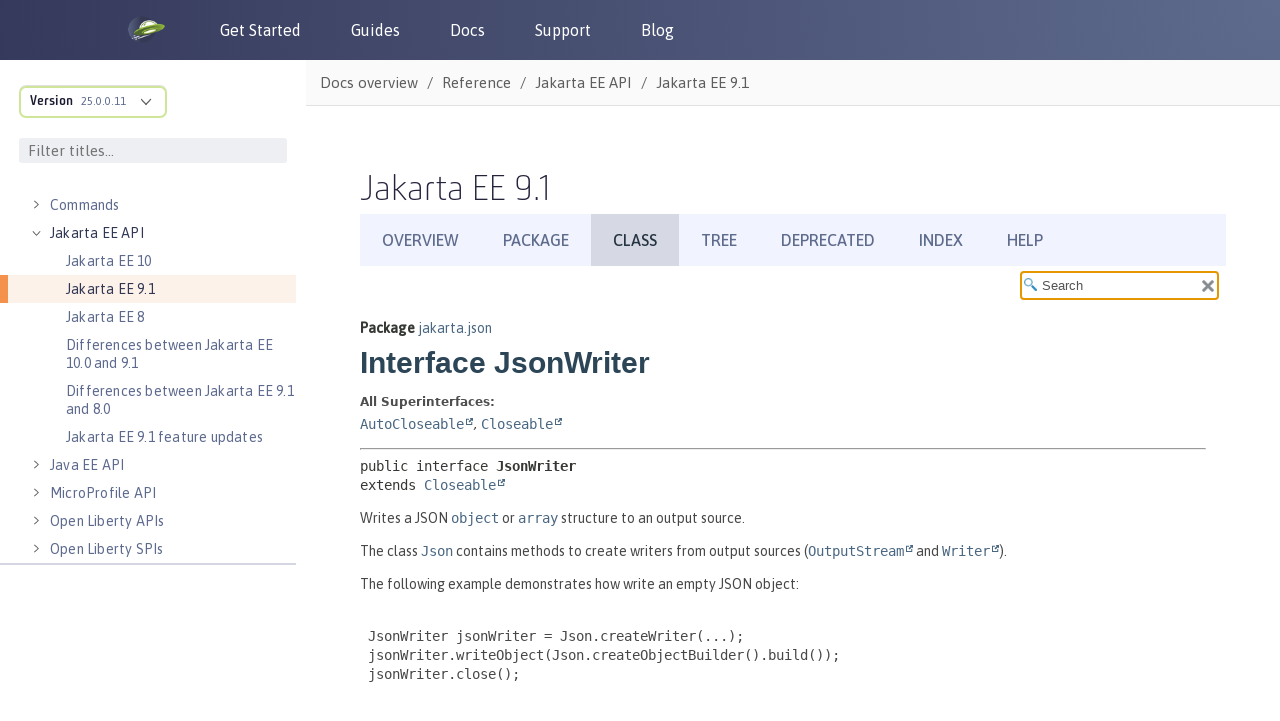

--- FILE ---
content_type: text/html
request_url: https://openliberty.io/docs/modules/reference/liberty-jakartaee9.1-javadoc/jakarta/json/JsonWriter.html
body_size: 2518
content:
<!DOCTYPE HTML>
<html lang="en">
<head>
<!-- Generated by javadoc (17) on Tue Jun 04 15:25:17 IST 2024 -->
<title>JsonWriter (Jakarta EE 91)</title>
<meta name="viewport" content="width=device-width, initial-scale=1">
<meta http-equiv="Content-Type" content="text/html; charset=utf-8">
<meta name="dc.created" content="2024-06-04">
<meta name="description" content="declaration: package: jakarta.json, interface: JsonWriter">
<meta name="generator" content="javadoc/ClassWriterImpl">
<link rel="stylesheet" type="text/css" href="../../stylesheet.css" title="Style">
<link rel="stylesheet" type="text/css" href="../../script-dir/jquery-ui.min.css" title="Style">
<link rel="stylesheet" type="text/css" href="../../jquery-ui.overrides.css" title="Style">
<script type="text/javascript" src="../../script.js"></script>
<script type="text/javascript" src="../../script-dir/jquery-3.6.1.min.js"></script>
<script type="text/javascript" src="../../script-dir/jquery-ui.min.js"></script>
</head>
<body class="class-declaration-page">
<script type="text/javascript">var evenRowColor = "even-row-color";
var oddRowColor = "odd-row-color";
var tableTab = "table-tab";
var activeTableTab = "active-table-tab";
var pathtoroot = "../../";
loadScripts(document, 'script');</script>
<noscript>
<div>JavaScript is disabled on your browser.</div>
</noscript>
<div class="flex-box">
<header class="flex-header">
<nav role="navigation" aria-label="nav">
<!-- ========= START OF TOP NAVBAR ======= -->
<div class="top-nav" id="navbar-top">
<div class="skip-nav"><a href="#skip-navbar-top" title="Skip navigation links">Skip navigation links</a></div>
<ul id="navbar-top-firstrow" class="nav-list" title="Navigation">
<li><a href="../../index.html">Overview</a></li>
<li><a href="package-summary.html">Package</a></li>
<li class="nav-bar-cell1-rev">Class</li>
<li><a href="package-tree.html">Tree</a></li>
<li><a href="../../deprecated-list.html">Deprecated</a></li>
<li><a href="../../index-all.html">Index</a></li>
<li><a href="../../help-doc.html#class">Help</a></li>
</ul>
</div>
<div class="sub-nav">
<div>
<ul class="sub-nav-list">
<li>Summary:&nbsp;</li>
<li>Nested&nbsp;|&nbsp;</li>
<li>Field&nbsp;|&nbsp;</li>
<li>Constr&nbsp;|&nbsp;</li>
<li><a href="#method-summary">Method</a></li>
</ul>
<ul class="sub-nav-list">
<li>Detail:&nbsp;</li>
<li>Field&nbsp;|&nbsp;</li>
<li>Constr&nbsp;|&nbsp;</li>
<li><a href="#method-detail">Method</a></li>
</ul>
</div>
<div class="nav-list-search"><label for="search-input">SEARCH:</label>
<input type="text" id="search-input" value="search" disabled="disabled">
<input type="reset" id="reset-button" value="reset" disabled="disabled">
</div>
</div>
<!-- ========= END OF TOP NAVBAR ========= -->
<span class="skip-nav" id="skip-navbar-top"></span></nav>
</header>
<div class="flex-content">
<main role="main">
<!-- ======== START OF CLASS DATA ======== -->
<div class="header">
<div class="sub-title"><span class="package-label-in-type">Package</span>&nbsp;<a href="package-summary.html">jakarta.json</a></div>
<h1 title="Interface JsonWriter" class="title">Interface JsonWriter</h1>
</div>
<section class="class-description" id="class-description">
<dl class="notes">
<dt>All Superinterfaces:</dt>
<dd><code><a href="https://docs.oracle.com/en/java/javase/17/docs/api/java.base/java/lang/AutoCloseable.html" title="class or interface in java.lang" class="external-link">AutoCloseable</a></code>, <code><a href="https://docs.oracle.com/en/java/javase/17/docs/api/java.base/java/io/Closeable.html" title="class or interface in java.io" class="external-link">Closeable</a></code></dd>
</dl>
<hr>
<div class="type-signature"><span class="modifiers">public interface </span><span class="element-name type-name-label">JsonWriter</span><span class="extends-implements">
extends <a href="https://docs.oracle.com/en/java/javase/17/docs/api/java.base/java/io/Closeable.html" title="class or interface in java.io" class="external-link">Closeable</a></span></div>
<div class="block">Writes a JSON <a href="JsonObject.html" title="interface in jakarta.json"><code>object</code></a> or <a href="JsonArray.html" title="interface in jakarta.json"><code>array</code></a> structure
 to an output source.

 <p>The class <a href="Json.html" title="class in jakarta.json"><code>Json</code></a> contains methods to create writers from
 output sources (<a href="https://docs.oracle.com/en/java/javase/17/docs/api/java.base/java/io/OutputStream.html" title="class or interface in java.io" class="external-link"><code>OutputStream</code></a> and <a href="https://docs.oracle.com/en/java/javase/17/docs/api/java.base/java/io/Writer.html" title="class or interface in java.io" class="external-link"><code>Writer</code></a>).

 <p>
 The following example demonstrates how write an empty JSON object:
 <pre>
 <code>
 JsonWriter jsonWriter = Json.createWriter(...);
 jsonWriter.writeObject(Json.createObjectBuilder().build());
 jsonWriter.close();
 </code>
 </pre>

 <p>
 The class <a href="JsonWriterFactory.html" title="interface in jakarta.json"><code>JsonWriterFactory</code></a> also contains methods to create
 <code>JsonWriter</code> instances. A factory instance can be used to create
 multiple writer instances with the same configuration. This the preferred
 way to create multiple instances. A sample usage is shown in the following
 example:
 <pre>
 <code>
 JsonWriterFactory factory = Json.createWriterFactory(config);
 JsonWriter writer1 = factory.createWriter(...);
 JsonWriter writer2 = factory.createWriter(...);
 </code>
 </pre></div>
</section>
<section class="summary">
<ul class="summary-list">
<!-- ========== METHOD SUMMARY =========== -->
<li>
<section class="method-summary" id="method-summary">
<h2>Method Summary</h2>
<div id="method-summary-table">
<div class="table-tabs" role="tablist" aria-orientation="horizontal"><button id="method-summary-table-tab0" role="tab" aria-selected="true" aria-controls="method-summary-table.tabpanel" tabindex="0" onkeydown="switchTab(event)" onclick="show('method-summary-table', 'method-summary-table', 3)" class="active-table-tab">All Methods</button><button id="method-summary-table-tab2" role="tab" aria-selected="false" aria-controls="method-summary-table.tabpanel" tabindex="-1" onkeydown="switchTab(event)" onclick="show('method-summary-table', 'method-summary-table-tab2', 3)" class="table-tab">Instance Methods</button><button id="method-summary-table-tab3" role="tab" aria-selected="false" aria-controls="method-summary-table.tabpanel" tabindex="-1" onkeydown="switchTab(event)" onclick="show('method-summary-table', 'method-summary-table-tab3', 3)" class="table-tab">Abstract Methods</button><button id="method-summary-table-tab5" role="tab" aria-selected="false" aria-controls="method-summary-table.tabpanel" tabindex="-1" onkeydown="switchTab(event)" onclick="show('method-summary-table', 'method-summary-table-tab5', 3)" class="table-tab">Default Methods</button></div>
<div id="method-summary-table.tabpanel" role="tabpanel" aria-labelledby="method-summary-table.tabpanel">
<div class="summary-table three-column-summary" aria-labelledby="method-summary-table-tab0" role="grid">
<div class="table-header col-first">Modifier and Type</div>
<div class="table-header col-second">Method</div>
<div class="table-header col-last">Description</div>
<div class="col-first even-row-color method-summary-table method-summary-table-tab2 method-summary-table-tab3"><code>void</code></div>
<div class="col-second even-row-color method-summary-table method-summary-table-tab2 method-summary-table-tab3"><code><a href="#close()" class="member-name-link">close</a>()</code></div>
<div class="col-last even-row-color method-summary-table method-summary-table-tab2 method-summary-table-tab3">&nbsp;</div>
<div class="col-first odd-row-color method-summary-table method-summary-table-tab2 method-summary-table-tab3"><code>void</code></div>
<div class="col-second odd-row-color method-summary-table method-summary-table-tab2 method-summary-table-tab3"><code><a href="#write(jakarta.json.JsonStructure)" class="member-name-link">write</a><wbr>(<a href="JsonStructure.html" title="interface in jakarta.json">JsonStructure</a>&nbsp;value)</code></div>
<div class="col-last odd-row-color method-summary-table method-summary-table-tab2 method-summary-table-tab3">
<div class="block">Writes the specified JSON <a href="JsonObject.html" title="interface in jakarta.json"><code>object</code></a> or
 <a href="JsonArray.html" title="interface in jakarta.json"><code>array</code></a> to the output source.</div>
</div>
<div class="col-first even-row-color method-summary-table method-summary-table-tab2 method-summary-table-tab5"><code>default void</code></div>
<div class="col-second even-row-color method-summary-table method-summary-table-tab2 method-summary-table-tab5"><code><a href="#write(jakarta.json.JsonValue)" class="member-name-link">write</a><wbr>(<a href="JsonValue.html" title="interface in jakarta.json">JsonValue</a>&nbsp;value)</code></div>
<div class="col-last even-row-color method-summary-table method-summary-table-tab2 method-summary-table-tab5">
<div class="block">Writes the specified <a href="JsonValue.html" title="interface in jakarta.json"><code>JsonValue</code></a> to the output source.</div>
</div>
<div class="col-first odd-row-color method-summary-table method-summary-table-tab2 method-summary-table-tab3"><code>void</code></div>
<div class="col-second odd-row-color method-summary-table method-summary-table-tab2 method-summary-table-tab3"><code><a href="#writeArray(jakarta.json.JsonArray)" class="member-name-link">writeArray</a><wbr>(<a href="JsonArray.html" title="interface in jakarta.json">JsonArray</a>&nbsp;array)</code></div>
<div class="col-last odd-row-color method-summary-table method-summary-table-tab2 method-summary-table-tab3">
<div class="block">Writes the specified JSON <a href="JsonArray.html" title="interface in jakarta.json"><code>array</code></a> to the output
 source.</div>
</div>
<div class="col-first even-row-color method-summary-table method-summary-table-tab2 method-summary-table-tab3"><code>void</code></div>
<div class="col-second even-row-color method-summary-table method-summary-table-tab2 method-summary-table-tab3"><code><a href="#writeObject(jakarta.json.JsonObject)" class="member-name-link">writeObject</a><wbr>(<a href="JsonObject.html" title="interface in jakarta.json">JsonObject</a>&nbsp;object)</code></div>
<div class="col-last even-row-color method-summary-table method-summary-table-tab2 method-summary-table-tab3">
<div class="block">Writes the specified JSON <a href="JsonObject.html" title="interface in jakarta.json"><code>object</code></a> to the output
 source.</div>
</div>
</div>
</div>
</div>
</section>
</li>
</ul>
</section>
<section class="details">
<ul class="details-list">
<!-- ============ METHOD DETAIL ========== -->
<li>
<section class="method-details" id="method-detail">
<h2>Method Details</h2>
<ul class="member-list">
<li>
<section class="detail" id="writeArray(jakarta.json.JsonArray)">
<h3>writeArray</h3>
<div class="member-signature"><span class="return-type">void</span>&nbsp;<span class="element-name">writeArray</span><wbr><span class="parameters">(<a href="JsonArray.html" title="interface in jakarta.json">JsonArray</a>&nbsp;array)</span></div>
<div class="block">Writes the specified JSON <a href="JsonArray.html" title="interface in jakarta.json"><code>array</code></a> to the output
 source. This method needs to be called only once for a writer instance.</div>
<dl class="notes">
<dt>Parameters:</dt>
<dd><code>array</code> - JSON array that is to be written to the output source</dd>
<dt>Throws:</dt>
<dd><code><a href="JsonException.html" title="class in jakarta.json">JsonException</a></code> - if the specified JSON object cannot be
     written due to i/o error (IOException would be cause of
     JsonException)</dd>
<dd><code><a href="https://docs.oracle.com/en/java/javase/17/docs/api/java.base/java/lang/IllegalStateException.html" title="class or interface in java.lang" class="external-link">IllegalStateException</a></code> - if writeArray, writeObject, write or close
     method is already called</dd>
</dl>
</section>
</li>
<li>
<section class="detail" id="writeObject(jakarta.json.JsonObject)">
<h3>writeObject</h3>
<div class="member-signature"><span class="return-type">void</span>&nbsp;<span class="element-name">writeObject</span><wbr><span class="parameters">(<a href="JsonObject.html" title="interface in jakarta.json">JsonObject</a>&nbsp;object)</span></div>
<div class="block">Writes the specified JSON <a href="JsonObject.html" title="interface in jakarta.json"><code>object</code></a> to the output
 source. This method needs to be called only once for a writer instance.</div>
<dl class="notes">
<dt>Parameters:</dt>
<dd><code>object</code> - JSON object that is to be written to the output source</dd>
<dt>Throws:</dt>
<dd><code><a href="JsonException.html" title="class in jakarta.json">JsonException</a></code> - if the specified JSON object cannot be
     written due to i/o error (IOException would be cause of JsonException)</dd>
<dd><code><a href="https://docs.oracle.com/en/java/javase/17/docs/api/java.base/java/lang/IllegalStateException.html" title="class or interface in java.lang" class="external-link">IllegalStateException</a></code> - if writeArray, writeObject, write or close
     method is already called</dd>
</dl>
</section>
</li>
<li>
<section class="detail" id="write(jakarta.json.JsonStructure)">
<h3>write</h3>
<div class="member-signature"><span class="return-type">void</span>&nbsp;<span class="element-name">write</span><wbr><span class="parameters">(<a href="JsonStructure.html" title="interface in jakarta.json">JsonStructure</a>&nbsp;value)</span></div>
<div class="block">Writes the specified JSON <a href="JsonObject.html" title="interface in jakarta.json"><code>object</code></a> or
 <a href="JsonArray.html" title="interface in jakarta.json"><code>array</code></a> to the output source. This method needs
 to be called only once for a writer instance.</div>
<dl class="notes">
<dt>Parameters:</dt>
<dd><code>value</code> - JSON array or object that is to be written to the output
              source</dd>
<dt>Throws:</dt>
<dd><code><a href="JsonException.html" title="class in jakarta.json">JsonException</a></code> - if the specified JSON object cannot be
     written due to i/o error (IOException would be cause of
     JsonException)</dd>
<dd><code><a href="https://docs.oracle.com/en/java/javase/17/docs/api/java.base/java/lang/IllegalStateException.html" title="class or interface in java.lang" class="external-link">IllegalStateException</a></code> - if writeArray, writeObject, write
     or close method is already called</dd>
</dl>
</section>
</li>
<li>
<section class="detail" id="write(jakarta.json.JsonValue)">
<h3>write</h3>
<div class="member-signature"><span class="modifiers">default</span>&nbsp;<span class="return-type">void</span>&nbsp;<span class="element-name">write</span><wbr><span class="parameters">(<a href="JsonValue.html" title="interface in jakarta.json">JsonValue</a>&nbsp;value)</span></div>
<div class="block">Writes the specified <a href="JsonValue.html" title="interface in jakarta.json"><code>JsonValue</code></a> to the output source.
 method needs to be called only once for a write instance.</div>
<dl class="notes">
<dt>Parameters:</dt>
<dd><code>value</code> - a <code>JsonValue</code> to be written to the output
              source</dd>
<dt>Throws:</dt>
<dd><code><a href="JsonException.html" title="class in jakarta.json">JsonException</a></code> - if the specified JSON object cannot be
     written due to i/o error (IOException would be cause of
     JsonException)</dd>
<dd><code><a href="https://docs.oracle.com/en/java/javase/17/docs/api/java.base/java/lang/IllegalStateException.html" title="class or interface in java.lang" class="external-link">IllegalStateException</a></code> - if writeArray, writeObject, write
     or close method is already called</dd>
<dt>Since:</dt>
<dd>1.1</dd>
</dl>
</section>
</li>
<li>
<section class="detail" id="close()">
<h3>close</h3>
<div class="member-signature"><span class="return-type">void</span>&nbsp;<span class="element-name">close</span>()</div>
<dl class="notes">
<dt>Specified by:</dt>
<dd><code><a href="https://docs.oracle.com/en/java/javase/17/docs/api/java.base/java/lang/AutoCloseable.html#close()" title="class or interface in java.lang" class="external-link">close</a></code>&nbsp;in interface&nbsp;<code><a href="https://docs.oracle.com/en/java/javase/17/docs/api/java.base/java/lang/AutoCloseable.html" title="class or interface in java.lang" class="external-link">AutoCloseable</a></code></dd>
<dt>Specified by:</dt>
<dd><code><a href="https://docs.oracle.com/en/java/javase/17/docs/api/java.base/java/io/Closeable.html#close()" title="class or interface in java.io" class="external-link">close</a></code>&nbsp;in interface&nbsp;<code><a href="https://docs.oracle.com/en/java/javase/17/docs/api/java.base/java/io/Closeable.html" title="class or interface in java.io" class="external-link">Closeable</a></code></dd>
</dl>
</section>
</li>
</ul>
</section>
</li>
</ul>
</section>
<!-- ========= END OF CLASS DATA ========= -->
</main>
</div>
</div>
</body>
</html>


--- FILE ---
content_type: text/html
request_url: https://openliberty.io/docs/latest/reference/javadoc/liberty-jakartaee9.1-javadoc.html?path=liberty-jakartaee9.1-javadoc/jakarta/json/JsonWriter.html
body_size: 16133
content:
<!DOCTYPE html><html lang="en"><head><meta charset="utf-8"><meta content="width=device-width,initial-scale=1" name="viewport"><title>Jakarta EE 9.1 :: Open Liberty Docs</title><link href="https://openliberty.io/docs/latest/reference/javadoc/liberty-jakartaee9.1-javadoc.html" rel="canonical"><link crossorigin="anonymous" href="https://cdn.jsdelivr.net/npm/bootstrap@3.4.1/dist/css/bootstrap.min.css" integrity="sha384-HSMxcRTRxnN+Bdg0JdbxYKrThecOKuH5zCYotlSAcp1+c8xmyTe9GYg1l9a69psu" rel="stylesheet"><link href="../../../../_/font/Asap.woff2" rel="stylesheet"><link href="//cdnjs.cloudflare.com/ajax/libs/highlight.js/10.7.3/styles/default.min.css" rel="stylesheet"><link href="../../../../_/css/site.css" rel="stylesheet"><meta content="Open Liberty documentation and reference materials for developers to build applications and for administrators and operation teams to manage DevOps and deploy workloads to clouds by using open cloud-native Java. This content covers Open Liberty basics, development, security, deployment, and operations topics. It also includes Javadoc for Jakarta EE APIs, MicroProfile APIs, Java EE APIs, and Open Liberty APIs and SPIs." name="description"><meta content="Open Liberty Docs" property="og:title"><meta content="Open Liberty documentation and reference materials for developers to build applications and for administrators and operation teams to manage DevOps and deploy workloads to clouds by using open cloud-native Java. This content covers Open Liberty basics, development, security, deployment, and operations topics. It also includes Javadoc for Jakarta EE APIs, MicroProfile APIs, Java EE APIs, and Open Liberty APIs and SPIs." property="og:description"><meta content="https://openliberty.io/img/twitter_card.jpg" property="og:image"><meta content="website" property="og:type"><meta content="https://openliberty.io/docs/latest/reference/javadoc/liberty-jakartaee9.1-javadoc.html" property="og:url"><script async="" src="../../../../_/js/vendor/highlight.js"></script><script crossorigin="anonymous" integrity="sha512-v2CJ7UaYy4JwqLDIrZUI/4hqeoQieOmAZNXBeQyjo21dadnwR+8ZaIJVT8EE2iyI61OV8e6M8PP2/4hpQINQ/g==" referrerpolicy="no-referrer" src="https://cdnjs.cloudflare.com/ajax/libs/jquery/3.7.1/jquery.min.js"></script><script crossorigin="anonymous" integrity="sha384-aJ21OjlMXNL5UyIl/XNwTMqvzeRMZH2w8c5cRVpzpU8Y5bApTppSuUkhZXN0VxHd" src="https://cdn.jsdelivr.net/npm/bootstrap@3.4.1/dist/js/bootstrap.min.js"></script><script type="text/javascript">window._ibmAnalytics = {
            "settings": {
                "name": "Openliberty-io-website",
                "tealiumProfileName": "ibm-web-app"
            },
            "digitalData.page.services.google.enabled": true
        };
        digitalData = {
            "page": {
                "pageInfo": {
                    "ibm": {
                    "siteId": "IBM_" + _ibmAnalytics.settings.name,
                    }
                },
                "category": {
                    "primaryCategory": "PC100"
                }
            }
        };</script><script async="async" src="//1.www.s81c.com/common/stats/ibm-common.js" type="text/javascript"></script></head><body class="article"><header><nav aria-label="Navigation header links" id="nav_bar"><div id="nav_header"><a aria-label="Open Liberty Home" href="/" id="home_link"><img alt="Open Liberty Logo" id="ol_logo" src="../../../../_/img/docs_openliberty_logo.png"> </a><button aria-label="Toggle the navigation menu" id="hamburger_toggle_button" onclick="$('#nav_bar').toggleClass('responsive');"><span id="hamburger_toggle_icon"></span></button></div><div id="hamburger_menu"><ul class="nav_list"><li class="nav_link"><a href="/start">Get Started</a></li><li class="nav_link"><a href="/guides">Guides</a></li><li class="nav_link"><a href="/docs">Docs</a></li><li class="nav_link"><a href="/support">Support</a></li><li class="nav_link"><a href="/blog">Blog</a></li></ul><div id="header_round_links_container"><a aria-label="Open Liberty questions on Stack Overflow" class="header_round_button" href="https://stackoverflow.com/questions/tagged/open-liberty" id="header_stackoverflow_link" rel="noopener noreferrer" target="_blank"></a> <a aria-label="Open Liberty Groups.io" class="header_round_button" href="https://groups.io/g/openliberty" id="header_groupsio_link" rel="noopener noreferrer" target="_blank"></a> <a aria-label="Open Liberty Gitter" class="header_round_button" href="https://app.gitter.im/#/room/#OpenLiberty_development:gitter.im" id="header_gitter_link" rel="noopener noreferrer" target="_blank"></a></div></div></nav></header><div class="body"><div class="nav-container" data-component="docs" data-version="25.0.0.11"><aside aria-label="Navigation table of contents" class="nav"><div class="panels"><div class="nav-panel-explore" data-panel="explore"><div class="context"><span class="title">Version</span> <a class="version" href="#">25.0.0.11</a></div><ul class="components"><li class="component is-current"><ul class="versions"><li class="version is-current"><span class="title">Version</span> <a aria-label="Version 25.0.0.11" href="liberty-jakartaee9.1-javadoc.html">25.0.0.11</a></li><li class="version"><span class="title">Version</span> <a aria-label="Version 25.0.0.10" href="../../../25.0.0.10/reference/javadoc/liberty-jakartaee9.1-javadoc.html">25.0.0.10</a></li><li class="version"><span class="title">Version</span> <a aria-label="Version 25.0.0.9" href="../../../25.0.0.9/reference/javadoc/liberty-jakartaee9.1-javadoc.html">25.0.0.9</a></li><li class="version"><span class="title">Version</span> <a aria-label="Version 25.0.0.8" href="../../../25.0.0.8/reference/javadoc/liberty-jakartaee9.1-javadoc.html">25.0.0.8</a></li><li class="version"><span class="title">Version</span> <a aria-label="Version 25.0.0.7" href="../../../25.0.0.7/reference/javadoc/liberty-jakartaee9.1-javadoc.html">25.0.0.7</a></li><li class="version"><span class="title">Version</span> <a aria-label="Version 25.0.0.6" href="../../../25.0.0.6/reference/javadoc/liberty-jakartaee9.1-javadoc.html">25.0.0.6</a></li><li class="version"><span class="title">Version</span> <a aria-label="Version 25.0.0.3" href="../../../25.0.0.3/reference/javadoc/liberty-jakartaee9.1-javadoc.html">25.0.0.3</a></li><li class="version"><span class="title">Version</span> <a aria-label="Version 24.0.0.12" href="../../../24.0.0.12/reference/javadoc/liberty-jakartaee9.1-javadoc.html">24.0.0.12</a></li><li class="version"><span class="title">Version</span> <a aria-label="Version 24.0.0.9" href="../../../24.0.0.9/reference/javadoc/liberty-jakartaee9.1-javadoc.html">24.0.0.9</a></li><li class="version"><span class="title">Version</span> <a aria-label="Version 24.0.0.6" href="../../../24.0.0.6/reference/javadoc/liberty-jakartaee9.1-javadoc.html">24.0.0.6</a></li><li class="version"><span class="title">Version</span> <a aria-label="Version 24.0.0.3" href="../../../24.0.0.3/reference/javadoc/liberty-jakartaee9.1-javadoc.html">24.0.0.3</a></li><li class="version"><span class="title">Version</span> <a aria-label="Version 23.0.0.12" href="../../../23.0.0.12/reference/javadoc/liberty-jakartaee9.1-javadoc.html">23.0.0.12</a></li></ul></li></ul></div><div class="nav-menu-filter"><input aria-label="Filter titles" id="filter_titles" placeholder="Filter titles..." type="text"> <button aria-label="Clear filter search" id="clear_filter" tabindex="0" type="reset">X</button></div><div class="nav-panel-menu is-active" data-panel="menu"><nav aria-label="Navigation menu for Open Liberty docs" class="nav-menu"><h3 class="title"><a href="../../overview.html">Docs overview</a></h3><div class="no-results-container"><b>No titles match</b></div><ul class="nav-list"><li class="nav-item" data-depth="0"><button aria-label="Expand the pages under this category" class="nav-item-toggle"></button> <span class="nav-text" role="button" tabindex="0">Basics</span><ul class="nav-list"><li class="nav-item" data-depth="1"><a class="nav-link" href="../../zero-migration-architecture.html" tabindex="0">Zero migration</a></li><li class="nav-item" data-depth="1"><a class="nav-link" href="../../development-mode.html" tabindex="0">Dev mode</a></li><li class="nav-item" data-depth="1"><a class="nav-link" href="../../java-se.html" tabindex="0">Java SE support</a></li><li class="nav-item" data-depth="1"><a class="nav-link" href="../../installing-open-liberty-betas.html" tabindex="0">Installing Open Liberty beta releases</a></li><li class="nav-item" data-depth="1"><a class="nav-link" href="../../develop-liberty-tools.html" tabindex="0">Develop with Liberty Tools</a></li><li class="nav-item" data-depth="1"><a class="nav-link" href="https://openliberty.io/guides/getting-started.html" tabindex="0">Guide: Getting started with Open Liberty</a></li></ul></li><li class="nav-item" data-depth="0"><button aria-label="Expand the pages under this category" class="nav-item-toggle"></button> <span class="nav-text" role="button" tabindex="0">Development</span><ul class="nav-list"><li class="nav-item" data-depth="1"><a class="nav-link" href="../../cloud-native-microservices.html" tabindex="0">Cloud-native microservices</a></li><li class="nav-item" data-depth="1"><a class="nav-link" href="../../microprofile.html" tabindex="0">MicroProfile overview</a></li><li class="nav-item" data-depth="1"><a class="nav-link" href="../../jakarta-ee.html" tabindex="0">Jakarta EE overview</a></li><li class="nav-item" data-depth="1"><button aria-label="Expand the pages under this category" class="nav-item-toggle"></button> <a class="nav-link" href="../../container-images.html" tabindex="0">Container images</a><ul class="nav-list"><li class="nav-item" data-depth="2"><a class="nav-link" href="../../verify-signatures-for-container-images-in-open-liberty.html" tabindex="0">Verify signatures for container images in Open Liberty</a></li></ul></li><li class="nav-item" data-depth="1"><button aria-label="Expand the pages under this category" class="nav-item-toggle"></button> <a class="nav-link" href="../../rest-microservices.html" tabindex="0">RESTful services</a><ul class="nav-list"><li class="nav-item" data-depth="2"><a class="nav-link" href="../../sync-async-rest-clients.html" tabindex="0">Sync and async REST clients</a></li><li class="nav-item" data-depth="2"><a class="nav-link" href="../../rest-clients.html" tabindex="0">REST clients</a></li><li class="nav-item" data-depth="2"><a class="nav-link" href="../../json-p-b.html" tabindex="0">JSON-P and JSON-B</a></li><li class="nav-item" data-depth="2"><a class="nav-link" href="../../send-receive-multipart-jaxrs.html" tabindex="0">Send and receive multipart/form-data parts</a></li><li class="nav-item" data-depth="2"><a class="nav-link" href="https://openliberty.io/guides/#restful_service" tabindex="0">Guides: RESTful services</a></li><li class="nav-item" data-depth="2"><a class="nav-link" href="https://openliberty.io/guides/#getting_started" tabindex="0">Guides: Getting started</a></li></ul></li><li class="nav-item" data-depth="1"><button aria-label="Expand the pages under this category" class="nav-item-toggle"></button> <a class="nav-link" href="../../rest-alternatives.html" tabindex="0">Alternatives to REST</a><ul class="nav-list"><li class="nav-item" data-depth="2"><a class="nav-link" href="../../microprofile-graphql.html" tabindex="0">Build GraphQL applications</a></li><li class="nav-item" data-depth="2"><a class="nav-link" href="../../grpc-services.html" tabindex="0">Provide and consume gRPC services</a></li><li class="nav-item" data-depth="2"><a class="nav-link" href="../../web-socket.html" tabindex="0">Send bidirectional messages among services with WebSocket</a></li><li class="nav-item" data-depth="2"><a class="nav-link" href="https://openliberty.io/guides/#rest_alternatives" tabindex="0">Guides: REST alternatives</a></li></ul></li><li class="nav-item" data-depth="1"><button aria-label="Expand the pages under this category" class="nav-item-toggle"></button> <a class="nav-link" href="../../documentation-openapi.html" tabindex="0">Documenting APIs</a><ul class="nav-list"><li class="nav-item" data-depth="2"><a class="nav-link" href="https://openliberty.io/guides/microprofile-openapi.html" tabindex="0">Guide: Documenting RESTful APIs</a></li></ul></li><li class="nav-item" data-depth="1"><button aria-label="Expand the pages under this category" class="nav-item-toggle"></button> <a class="nav-link" href="../../external-configuration.html" tabindex="0">External configuration of microservices</a><ul class="nav-list"><li class="nav-item" data-depth="2"><a class="nav-link" href="https://openliberty.io/guides/#configuration" tabindex="0">Guides: Configuration</a></li></ul></li><li class="nav-item" data-depth="1"><button aria-label="Expand the pages under this category" class="nav-item-toggle"></button> <a class="nav-link" href="../../cdi-beans.html" tabindex="0">Context and Dependency Injection</a><ul class="nav-list"><li class="nav-item" data-depth="2"><a class="nav-link" href="../../cdi-extension-user-feature.html" tabindex="0">Creating a CDI extension inside a user feature</a></li><li class="nav-item" data-depth="2"><a class="nav-link" href="../../jaxrs-integration-cdi.html" tabindex="0">RESTful Web Services integration with CDI</a></li><li class="nav-item" data-depth="2"><a class="nav-link" href="https://openliberty.io/guides/cdi-intro.html" tabindex="0">Guide: Injecting dependencies into microservices</a></li></ul></li><li class="nav-item" data-depth="1"><button aria-label="Expand the pages under this category" class="nav-item-toggle"></button> <a class="nav-link" href="../../data-persistence.html" tabindex="0">Data persistence</a><ul class="nav-list"><li class="nav-item" data-depth="2"><a class="nav-link" href="../../relational-database-connections-JDBC.html" tabindex="0">Relational database connections with JDBC</a></li><li class="nav-item" data-depth="2"><a class="nav-link" href="../../kerberos-authentication-jdbc.html" tabindex="0">Kerberos authentication for JDBC</a></li><li class="nav-item" data-depth="2"><a class="nav-link" href="../../data-persistence-jpa.html" tabindex="0">Data persistence with JPA</a></li><li class="nav-item" data-depth="2"><a class="nav-link" href="../../access-nosql-databases.html" tabindex="0">Access NoSQL databases with CDI</a></li><li class="nav-item" data-depth="2"><a class="nav-link" href="../../create-session-table.html" tabindex="0">Create a database table for session persistence</a></li><li class="nav-item" data-depth="2"><a class="nav-link" href="https://openliberty.io/guides/#persistence" tabindex="0">Guides: Persistence</a></li></ul></li><li class="nav-item" data-depth="1"><a class="nav-link" href="../../transaction-service.html" tabindex="0">Transaction recovery</a></li><li class="nav-item" data-depth="1"><button aria-label="Expand the pages under this category" class="nav-item-toggle"></button> <a class="nav-link" href="../../distributed-caching-jcache.html" tabindex="0">Distributed caching with JCache</a><ul class="nav-list"><li class="nav-item" data-depth="2"><a class="nav-link" href="../../distributed-session-caching.html" tabindex="0">Distributed session caching</a></li><li class="nav-item" data-depth="2"><a class="nav-link" href="../../configuring-infinispan-support.html" tabindex="0">Configuring Infinispan as a JCache provider</a></li></ul></li><li class="nav-item" data-depth="1"><button aria-label="Expand the pages under this category" class="nav-item-toggle"></button> <a class="nav-link" href="../../observability.html" tabindex="0">Observability</a><ul class="nav-list"><li class="nav-item" data-depth="2"><a class="nav-link" href="../../health-check-microservices.html" tabindex="0">Health checks for microservices</a></li><li class="nav-item" data-depth="2"><a class="nav-link" href="../../custom-mptelemetry-metrics.html" tabindex="0">Define custom MicroProfile Telemetry metrics</a></li><li class="nav-item" data-depth="2"><a class="nav-link" href="../../telemetry-trace.html" tabindex="0">Code instrumentation for MicroProfile Telemetry tracing</a></li><li class="nav-item" data-depth="2"><button aria-label="Expand the pages under this category" class="nav-item-toggle"></button> <a class="nav-link" href="../../microservice-observability-metrics.html" tabindex="0">Microservice observability with MicroProfile Metrics</a><ul class="nav-list"><li class="nav-item" data-depth="3"><a class="nav-link" href="../../micrometer-metrics.html" tabindex="0">Choose your own monitoring tools with MicroProfile Metrics</a></li></ul></li><li class="nav-item" data-depth="2"><a class="nav-link" href="https://openliberty.io/guides/#observability" tabindex="0">Guides: Observability</a></li></ul></li><li class="nav-item" data-depth="1"><button aria-label="Expand the pages under this category" class="nav-item-toggle"></button> <a class="nav-link" href="../../integration-testing.html" tabindex="0">Testing</a><ul class="nav-list"><li class="nav-item" data-depth="2"><a class="nav-link" href="https://openliberty.io/guides/#test" tabindex="0">Guides: Testing</a></li></ul></li><li class="nav-item" data-depth="1"><button aria-label="Expand the pages under this category" class="nav-item-toggle"></button> <a class="nav-link" href="../../fault-tolerance.html" tabindex="0">Fault tolerance</a><ul class="nav-list"><li class="nav-item" data-depth="2"><a class="nav-link" href="../../async-programming-fault-tolerance.html" tabindex="0">Resilient asynchronous programming</a></li><li class="nav-item" data-depth="2"><a class="nav-link" href="https://openliberty.io/guides/#fault_tolerance" tabindex="0">Guides: Fault tolerance</a></li></ul></li><li class="nav-item" data-depth="1"><button aria-label="Expand the pages under this category" class="nav-item-toggle"></button> <a class="nav-link" href="../../concurrency.html" tabindex="0">Concurrency</a><ul class="nav-list"><li class="nav-item" data-depth="2"><a class="nav-link" href="../../microprofile-context-propagation.html" tabindex="0">Concurrency with MicroProfile Context Propagation</a></li></ul></li><li class="nav-item" data-depth="1"><button aria-label="Expand the pages under this category" class="nav-item-toggle"></button> <a class="nav-link" href="../../liberty-kafka-connector.html" tabindex="0">Reactive messaging with Kafka</a><ul class="nav-list"><li class="nav-item" data-depth="2"><a class="nav-link" href="../../liberty-kafka-connector-channel-properties.html" tabindex="0">Liberty-Kafka connector options and channel properties</a></li><li class="nav-item" data-depth="2"><a class="nav-link" href="../../liberty-kafka-connector-config-security.html" tabindex="0">Liberty-Kafka connector security configuration</a></li></ul></li><li class="nav-item" data-depth="1"><a class="nav-link" href="../../async-io.html" tabindex="0">Async input and output</a></li></ul></li><li class="nav-item" data-depth="0"><button aria-label="Expand the pages under this category" class="nav-item-toggle"></button> <span class="nav-text" role="button" tabindex="0">Security</span><ul class="nav-list"><li class="nav-item" data-depth="1"><button aria-label="Expand the pages under this category" class="nav-item-toggle"></button> <a class="nav-link" href="../../authentication.html" tabindex="0">Authentication</a><ul class="nav-list"><li class="nav-item" data-depth="2"><a class="nav-link" href="../../authentication-filters.html" tabindex="0">Authentication filters</a></li><li class="nav-item" data-depth="2"><a class="nav-link" href="../../authentication-cache.html" tabindex="0">Authentication cache</a></li><li class="nav-item" data-depth="2"><a class="nav-link" href="../../user-registries-application-security.html" tabindex="0">User registries</a></li></ul></li><li class="nav-item" data-depth="1"><button aria-label="Expand the pages under this category" class="nav-item-toggle"></button> <a class="nav-link" href="../../single-sign-on.html" tabindex="0">Single sign-on</a><ul class="nav-list"><li class="nav-item" data-depth="2"><a class="nav-link" href="../../kerberos-authentication.html" tabindex="0">Kerberos authentication</a></li><li class="nav-item" data-depth="2"><a class="nav-link" href="../../track-loggedout-sso.html" tabindex="0">Track logged-out SSO cookies</a></li><li class="nav-item" data-depth="2"><a class="nav-link" href="../../configuring-spnego-authentication.html" tabindex="0">Configuring SPNEGO authentication</a></li><li class="nav-item" data-depth="2"><a class="nav-link" href="../../enable-openid-connect-client.html" tabindex="0">Enable an OpenID Connect client</a></li></ul></li><li class="nav-item" data-depth="1"><a class="nav-link" href="../../json-web-token.html" tabindex="0">Sign and verify JSON Web Tokens with JSON Web Keys</a></li><li class="nav-item" data-depth="1"><a class="nav-link" href="../../authorization.html" tabindex="0">Authorization</a></li><li class="nav-item" data-depth="1"><button aria-label="Expand the pages under this category" class="nav-item-toggle"></button> <a class="nav-link" href="../../secure-communication-tls.html" tabindex="0">Secure communication with TLS</a><ul class="nav-list"><li class="nav-item" data-depth="2"><a class="nav-link" href="../../acme-cert-management.html" tabindex="0">Automatic certificate management with ACME</a></li></ul></li><li class="nav-item" data-depth="1"><button aria-label="Expand the pages under this category" class="nav-item-toggle"></button> <a class="nav-link" href="../../security-hardening.html" tabindex="0">Security hardening</a><ul class="nav-list"><li class="nav-item" data-depth="2"><a class="nav-link" href="../../server-configuration-hardening.html" tabindex="0">Server configuration</a></li><li class="nav-item" data-depth="2"><a class="nav-link" href="../../network-hardening.html" tabindex="0">Network</a></li><li class="nav-item" data-depth="2"><a class="nav-link" href="../../application-configuration-hardening.html" tabindex="0">Application configuration</a></li></ul></li><li class="nav-item" data-depth="1"><a class="nav-link" href="../../password-encryption.html" tabindex="0">Password encryption limitations</a></li><li class="nav-item" data-depth="1"><a class="nav-link" href="../../audit-logs.html" tabindex="0">Audit logs</a></li><li class="nav-item" data-depth="1"><a class="nav-link" href="../../verifying-package-signatures.html" tabindex="0">Verifying release package signatures</a></li><li class="nav-item" data-depth="1"><a class="nav-link" href="../../enable-fips.html" tabindex="0">Run FIPS-compliant applications</a></li><li class="nav-item" data-depth="1"><a class="nav-link" href="../../security-vulnerabilities.html" tabindex="0">Security vulnerability list</a></li><li class="nav-item" data-depth="1"><a class="nav-link" href="../../troubleshooting.html" tabindex="0">Troubleshooting security</a></li><li class="nav-item" data-depth="1"><a class="nav-link" href="https://openliberty.io/guides/#security" tabindex="0">Guides: Security</a></li></ul></li><li class="nav-item" data-depth="0"><button aria-label="Expand the pages under this category" class="nav-item-toggle"></button> <span class="nav-text" role="button" tabindex="0">Deployment</span><ul class="nav-list"><li class="nav-item" data-depth="1"><a class="nav-link" href="../../deployment-openshift.html" tabindex="0">Deployment on OpenShift</a></li><li class="nav-item" data-depth="1"><a class="nav-link" href="../../open-liberty-operator.html" tabindex="0">Open Liberty Operator</a></li><li class="nav-item" data-depth="1"><a class="nav-link" href="../../container-images.html" tabindex="0">Container images</a></li><li class="nav-item" data-depth="1"><button aria-label="Expand the pages under this category" class="nav-item-toggle"></button> <a class="nav-link" href="../../instanton.html" tabindex="0">Faster startup with InstantOn</a><ul class="nav-list"><li class="nav-item" data-depth="2"><a class="nav-link" href="../../instanton-sycalls-json.html" tabindex="0">InstantOn system calls</a></li><li class="nav-item" data-depth="2"><a class="nav-link" href="../../instanton-limitations.html" tabindex="0">InstantOn limitations and known issues</a></li></ul></li><li class="nav-item" data-depth="1"><button aria-label="Expand the pages under this category" class="nav-item-toggle"></button> <a class="nav-link" href="../../deploy-spring-boot.html" tabindex="0">Configure and Deploy Spring Boot applications</a><ul class="nav-list"><li class="nav-item" data-depth="2"><a class="nav-link" href="../../configure-spring-boot-actuator.html" tabindex="0">Configuring non-default settings for the Spring Boot Actuator</a></li><li class="nav-item" data-depth="2"><a class="nav-link" href="https://openliberty.io/guides/spring-boot.html" tabindex="0">Guide: Containerizing, packaging, and running a Spring Boot application</a></li></ul></li><li class="nav-item" data-depth="1"><a class="nav-link" href="../../runnable-jar-files.html" tabindex="0">Runnable JAR files</a></li><li class="nav-item" data-depth="1"><a class="nav-link" href="../../class-loader-library-config.html" tabindex="0">Class loader configuration</a></li><li class="nav-item" data-depth="1"><a class="nav-link" href="../../virtual-hosts.html" tabindex="0">Virtual hosts</a></li><li class="nav-item" data-depth="1"><a class="nav-link" href="../../application-bindings.html" tabindex="0">Application bindings</a></li><li class="nav-item" data-depth="1"><a class="nav-link" href="https://openliberty.io/guides/#kubernetes" tabindex="0">Guides: Kubernetes</a></li><li class="nav-item" data-depth="1"><a class="nav-link" href="https://openliberty.io/guides/#cloud_deployment" tabindex="0">Guides: Cloud deployment</a></li></ul></li><li class="nav-item" data-depth="0"><button aria-label="Expand the pages under this category" class="nav-item-toggle"></button> <span class="nav-text" role="button" tabindex="0">Operations</span><ul class="nav-list"><li class="nav-item" data-depth="1"><button aria-label="Expand the pages under this category" class="nav-item-toggle"></button> <a class="nav-link" href="../../log-trace-configuration.html" tabindex="0">Logs</a><ul class="nav-list"><li class="nav-item" data-depth="2"><a class="nav-link" href="../../log-management.html" tabindex="0">Log management</a></li><li class="nav-item" data-depth="2"><a class="nav-link" href="../../access-logging.html" tabindex="0">HTTP access logging</a></li><li class="nav-item" data-depth="2"><a class="nav-link" href="../../jdbc-tracing.html" tabindex="0">JDBC tracing</a></li><li class="nav-item" data-depth="2"><a class="nav-link" href="../../mptel-log-events-list.html" tabindex="0">MicroProfile Telemetry log events reference list</a></li><li class="nav-item" data-depth="2"><a class="nav-link" href="../../json-log-events-list.html" tabindex="0">JSON log events reference list</a></li><li class="nav-item" data-depth="2"><a class="nav-link" href="../../logstash-events-list.html" tabindex="0">Logstash events reference list</a></li><li class="nav-item" data-depth="2"><a class="nav-link" href="../../audit-log-events-list-cadf.html" tabindex="0">Audit log events (CADF) reference list</a></li><li class="nav-item" data-depth="2"><a class="nav-link" href="../../analyzing-logs-elk.html" tabindex="0">Analyzing JSON logs with Elastic Stack</a></li><li class="nav-item" data-depth="2"><a class="nav-link" href="../../forwarding-logs-logstash.html" tabindex="0">Forwarding logs with Logstash collector</a></li></ul></li><li class="nav-item" data-depth="1"><button aria-label="Expand the pages under this category" class="nav-item-toggle"></button> <a class="nav-link" href="../../introduction-monitoring-metrics.html" tabindex="0">Metrics</a><ul class="nav-list"><li class="nav-item" data-depth="2"><a class="nav-link" href="../../mptelemetry-metrics-list.html" tabindex="0">MicroProfile Telemetry metrics reference list</a></li><li class="nav-item" data-depth="2"><a class="nav-link" href="../../metrics-list.html" tabindex="0">MicroProfile Metrics reference list</a></li><li class="nav-item" data-depth="2"><a class="nav-link" href="../../configuring-jmx-connection.html" tabindex="0">Configuring JMX connections</a></li><li class="nav-item" data-depth="2"><a class="nav-link" href="../../jmx-metrics-list.html" tabindex="0">JMX metrics reference list</a></li></ul></li><li class="nav-item" data-depth="1"><button aria-label="Expand the pages under this category" class="nav-item-toggle"></button> <a class="nav-link" href="../../microprofile-telemetry.html" tabindex="0">OpenTelemetry</a><ul class="nav-list"><li class="nav-item" data-depth="2"><a class="nav-link" href="../../telemetry-troubleshooting.html" tabindex="0">Troubleshooting OpenTelemetry</a></li></ul></li><li class="nav-item" data-depth="1"><a class="nav-link" href="../../slow-hung-request-detection.html" tabindex="0">Slow and hung request detection</a></li><li class="nav-item" data-depth="1"><a class="nav-link" href="../../validating-server-connections.html" tabindex="0">Validating server connections</a></li><li class="nav-item" data-depth="1"><button aria-label="Expand the pages under this category" class="nav-item-toggle"></button> <a class="nav-link" href="../../admin-center.html" tabindex="0">Admin Center GUI</a><ul class="nav-list"><li class="nav-item" data-depth="2"><a class="nav-link" href="../../oidc-tools.html" tabindex="0">Admin Center OIDC tools</a></li></ul></li><li class="nav-item" data-depth="1"><button aria-label="Expand the pages under this category" class="nav-item-toggle"></button> <a class="nav-link" href="../../performance-tuning.html" tabindex="0">Performance tuning</a><ul class="nav-list"><li class="nav-item" data-depth="2"><a class="nav-link" href="../../thread-pool-tuning.html" tabindex="0">Thread pool tuning</a></li></ul></li></ul></li><li class="nav-item" data-depth="0"><button aria-label="Expand the pages under this category" class="nav-item-toggle"></button> <span class="nav-text" role="button" tabindex="0">Reference</span><ul class="nav-list"><li class="nav-item" data-depth="1"><a class="nav-link" href="../directory-locations-properties.html" tabindex="0">Directory locations and properties</a></li><li class="nav-item" data-depth="1"><a class="nav-link" href="../default-environment-variables.html" tabindex="0">Default environment variables</a></li><li class="nav-item" data-depth="1"><a class="nav-link" href="../default-port-numbers.html" tabindex="0">Default port numbers</a></li><li class="nav-item" data-depth="1"><a class="nav-link" href="../bootstrap-properties.html" tabindex="0">Bootstrap properties</a></li><li class="nav-item" data-depth="1"><a class="nav-link" href="../microprofile-config-properties.html" tabindex="0">MicroProfile Config properties</a></li><li class="nav-item" data-depth="1"><button aria-label="Expand the pages under this category" class="nav-item-toggle"></button> <a class="nav-link" href="../config/server-configuration-overview.html" tabindex="0">Server configuration</a><ul class="nav-list"><li class="nav-item" data-depth="2"><a class="nav-link" href="../config/acmeCA.html" tabindex="0">acmeCA</a></li><li class="nav-item" data-depth="2"><a class="nav-link" href="../config/acmeRevocationChecker.html" tabindex="0">acmeRevocationChecker</a></li><li class="nav-item" data-depth="2"><a class="nav-link" href="../config/acmeTransportConfig.html" tabindex="0">acmeTransportConfig</a></li><li class="nav-item" data-depth="2"><a class="nav-link" href="../config/activationSpec.html" tabindex="0">activationSpec</a></li><li class="nav-item" data-depth="2"><a class="nav-link" href="../config/activedLdapFilterProperties.html" tabindex="0">activedLdapFilterProperties</a></li><li class="nav-item" data-depth="2"><a class="nav-link" href="../config/adminObject.html" tabindex="0">adminObject</a></li><li class="nav-item" data-depth="2"><a class="nav-link" href="../config/administrator-role.html" tabindex="0">administrator-role</a></li><li class="nav-item" data-depth="2"><a class="nav-link" href="../config/application.html" tabindex="0">application</a></li><li class="nav-item" data-depth="2"><a class="nav-link" href="../config/applicationManager.html" tabindex="0">applicationManager</a></li><li class="nav-item" data-depth="2"><a class="nav-link" href="../config/applicationMonitor.html" tabindex="0">applicationMonitor</a></li><li class="nav-item" data-depth="2"><a class="nav-link" href="../config/auditEvent.html" tabindex="0">auditEvent</a></li><li class="nav-item" data-depth="2"><a class="nav-link" href="../config/auditFileHandler.html" tabindex="0">auditFileHandler</a></li><li class="nav-item" data-depth="2"><a class="nav-link" href="../config/authCache.html" tabindex="0">authCache</a></li><li class="nav-item" data-depth="2"><a class="nav-link" href="../config/authData.html" tabindex="0">authData</a></li><li class="nav-item" data-depth="2"><a class="nav-link" href="../config/authFilter.html" tabindex="0">authFilter</a></li><li class="nav-item" data-depth="2"><a class="nav-link" href="../config/authentication.html" tabindex="0">authentication</a></li><li class="nav-item" data-depth="2"><a class="nav-link" href="../config/authorization-roles.html" tabindex="0">authorization-roles</a></li><li class="nav-item" data-depth="2"><a class="nav-link" href="../config/basicRegistry.html" tabindex="0">basicRegistry</a></li><li class="nav-item" data-depth="2"><a class="nav-link" href="../config/batchJmsDispatcher.html" tabindex="0">batchJmsDispatcher</a></li><li class="nav-item" data-depth="2"><a class="nav-link" href="../config/batchJmsEvents.html" tabindex="0">batchJmsEvents</a></li><li class="nav-item" data-depth="2"><a class="nav-link" href="../config/batchJmsExecutor.html" tabindex="0">batchJmsExecutor</a></li><li class="nav-item" data-depth="2"><a class="nav-link" href="../config/batchJobLogging.html" tabindex="0">batchJobLogging</a></li><li class="nav-item" data-depth="2"><a class="nav-link" href="../config/batchPersistence.html" tabindex="0">batchPersistence</a></li><li class="nav-item" data-depth="2"><a class="nav-link" href="../config/bell.html" tabindex="0">bell</a></li><li class="nav-item" data-depth="2"><a class="nav-link" href="../config/cache.html" tabindex="0">cache</a></li><li class="nav-item" data-depth="2"><a class="nav-link" href="../config/cacheManager.html" tabindex="0">cacheManager</a></li><li class="nav-item" data-depth="2"><a class="nav-link" href="../config/cachingProvider.html" tabindex="0">cachingProvider</a></li><li class="nav-item" data-depth="2"><a class="nav-link" href="../config/cdi.html" tabindex="0">cdi</a></li><li class="nav-item" data-depth="2"><a class="nav-link" href="../config/cdi12.html" tabindex="0">cdi12</a></li><li class="nav-item" data-depth="2"><a class="nav-link" href="../config/channelfw.html" tabindex="0">channelfw</a></li><li class="nav-item" data-depth="2"><a class="nav-link" href="../config/classloader.html" tabindex="0">classloader</a></li><li class="nav-item" data-depth="2"><a class="nav-link" href="../config/classloading.html" tabindex="0">classloading</a></li><li class="nav-item" data-depth="2"><a class="nav-link" href="../config/cloudant.html" tabindex="0">cloudant</a></li><li class="nav-item" data-depth="2"><a class="nav-link" href="../config/cloudantDatabase.html" tabindex="0">cloudantDatabase</a></li><li class="nav-item" data-depth="2"><a class="nav-link" href="../config/compression.html" tabindex="0">compression</a></li><li class="nav-item" data-depth="2"><a class="nav-link" href="../config/concurrencyPolicy.html" tabindex="0">concurrencyPolicy</a></li><li class="nav-item" data-depth="2"><a class="nav-link" href="../config/config.html" tabindex="0">config</a></li><li class="nav-item" data-depth="2"><a class="nav-link" href="../config/connectionFactory.html" tabindex="0">connectionFactory</a></li><li class="nav-item" data-depth="2"><a class="nav-link" href="../config/connectionManager.html" tabindex="0">connectionManager</a></li><li class="nav-item" data-depth="2"><a class="nav-link" href="../config/constrainedDelegation.html" tabindex="0">constrainedDelegation</a></li><li class="nav-item" data-depth="2"><a class="nav-link" href="../config/contextService.html" tabindex="0">contextService</a></li><li class="nav-item" data-depth="2"><a class="nav-link" href="../config/cors.html" tabindex="0">cors</a></li><li class="nav-item" data-depth="2"><a class="nav-link" href="../config/couchdb.html" tabindex="0">couchdb</a></li><li class="nav-item" data-depth="2"><a class="nav-link" href="../config/customLdapFilterProperties.html" tabindex="0">customLdapFilterProperties</a></li><li class="nav-item" data-depth="2"><a class="nav-link" href="../config/dataSource.html" tabindex="0">dataSource</a></li><li class="nav-item" data-depth="2"><a class="nav-link" href="../config/databaseStore.html" tabindex="0">databaseStore</a></li><li class="nav-item" data-depth="2"><a class="nav-link" href="../config/distributedMap.html" tabindex="0">distributedMap</a></li><li class="nav-item" data-depth="2"><a class="nav-link" href="../config/domainResolver.html" tabindex="0">domainResolver</a></li><li class="nav-item" data-depth="2"><a class="nav-link" href="../config/domino50LdapFilterProperties.html" tabindex="0">domino50LdapFilterProperties</a></li><li class="nav-item" data-depth="2"><a class="nav-link" href="../config/edirectoryLdapFilterProperties.html" tabindex="0">edirectoryLdapFilterProperties</a></li><li class="nav-item" data-depth="2"><a class="nav-link" href="../config/ejbApplication.html" tabindex="0">ejbApplication</a></li><li class="nav-item" data-depth="2"><a class="nav-link" href="../config/ejbContainer.html" tabindex="0">ejbContainer</a></li><li class="nav-item" data-depth="2"><a class="nav-link" href="../config/enterpriseApplication.html" tabindex="0">enterpriseApplication</a></li><li class="nav-item" data-depth="2"><a class="nav-link" href="../config/eventLogging.html" tabindex="0">eventLogging</a></li><li class="nav-item" data-depth="2"><a class="nav-link" href="../config/executor.html" tabindex="0">executor</a></li><li class="nav-item" data-depth="2"><a class="nav-link" href="../config/facebookLogin.html" tabindex="0">facebookLogin</a></li><li class="nav-item" data-depth="2"><a class="nav-link" href="../config/featureManager.html" tabindex="0">featureManager</a></li><li class="nav-item" data-depth="2"><a class="nav-link" href="../config/federatedRepository.html" tabindex="0">federatedRepository</a></li><li class="nav-item" data-depth="2"><a class="nav-link" href="../config/fileset.html" tabindex="0">fileset</a></li><li class="nav-item" data-depth="2"><a class="nav-link" href="../config/githubLogin.html" tabindex="0">githubLogin</a></li><li class="nav-item" data-depth="2"><a class="nav-link" href="../config/googleLogin.html" tabindex="0">googleLogin</a></li><li class="nav-item" data-depth="2"><a class="nav-link" href="../config/grpc.html" tabindex="0">grpc</a></li><li class="nav-item" data-depth="2"><a class="nav-link" href="../config/grpcClient.html" tabindex="0">grpcClient</a></li><li class="nav-item" data-depth="2"><a class="nav-link" href="../config/headers.html" tabindex="0">headers</a></li><li class="nav-item" data-depth="2"><a class="nav-link" href="../config/httpAccessLogging.html" tabindex="0">httpAccessLogging</a></li><li class="nav-item" data-depth="2"><a class="nav-link" href="../config/httpDispatcher.html" tabindex="0">httpDispatcher</a></li><li class="nav-item" data-depth="2"><a class="nav-link" href="../config/httpEncoding.html" tabindex="0">httpEncoding</a></li><li class="nav-item" data-depth="2"><a class="nav-link" href="../config/httpEndpoint.html" tabindex="0">httpEndpoint</a></li><li class="nav-item" data-depth="2"><a class="nav-link" href="../config/httpOptions.html" tabindex="0">httpOptions</a></li><li class="nav-item" data-depth="2"><a class="nav-link" href="../config/httpProxyRedirect.html" tabindex="0">httpProxyRedirect</a></li><li class="nav-item" data-depth="2"><a class="nav-link" href="../config/httpSession.html" tabindex="0">httpSession</a></li><li class="nav-item" data-depth="2"><a class="nav-link" href="../config/httpSessionCache.html" tabindex="0">httpSessionCache</a></li><li class="nav-item" data-depth="2"><a class="nav-link" href="../config/httpSessionDatabase.html" tabindex="0">httpSessionDatabase</a></li><li class="nav-item" data-depth="2"><a class="nav-link" href="../config/idsLdapFilterProperties.html" tabindex="0">idsLdapFilterProperties</a></li><li class="nav-item" data-depth="2"><a class="nav-link" href="../config/iiopEndpoint.html" tabindex="0">iiopEndpoint</a></li><li class="nav-item" data-depth="2"><a class="nav-link" href="../config/iiopServerPolicies.html" tabindex="0">iiopServerPolicies</a></li><li class="nav-item" data-depth="2"><a class="nav-link" href="../config/include.html" tabindex="0">include</a></li><li class="nav-item" data-depth="2"><a class="nav-link" href="../config/iplanetLdapFilterProperties.html" tabindex="0">iplanetLdapFilterProperties</a></li><li class="nav-item" data-depth="2"><a class="nav-link" href="../config/jaasLoginContextEntry.html" tabindex="0">jaasLoginContextEntry</a></li><li class="nav-item" data-depth="2"><a class="nav-link" href="../config/jaasLoginModule.html" tabindex="0">jaasLoginModule</a></li><li class="nav-item" data-depth="2"><a class="nav-link" href="../config/javaPermission.html" tabindex="0">javaPermission</a></li><li class="nav-item" data-depth="2"><a class="nav-link" href="../config/jdbcDriver.html" tabindex="0">jdbcDriver</a></li><li class="nav-item" data-depth="2"><a class="nav-link" href="../config/jmsActivationSpec.html" tabindex="0">jmsActivationSpec</a></li><li class="nav-item" data-depth="2"><a class="nav-link" href="../config/jmsConnectionFactory.html" tabindex="0">jmsConnectionFactory</a></li><li class="nav-item" data-depth="2"><a class="nav-link" href="../config/jmsDestination.html" tabindex="0">jmsDestination</a></li><li class="nav-item" data-depth="2"><a class="nav-link" href="../config/jmsQueue.html" tabindex="0">jmsQueue</a></li><li class="nav-item" data-depth="2"><a class="nav-link" href="../config/jmsQueueConnectionFactory.html" tabindex="0">jmsQueueConnectionFactory</a></li><li class="nav-item" data-depth="2"><a class="nav-link" href="../config/jmsTopic.html" tabindex="0">jmsTopic</a></li><li class="nav-item" data-depth="2"><a class="nav-link" href="../config/jmsTopicConnectionFactory.html" tabindex="0">jmsTopicConnectionFactory</a></li><li class="nav-item" data-depth="2"><a class="nav-link" href="../config/jndiEntry.html" tabindex="0">jndiEntry</a></li><li class="nav-item" data-depth="2"><a class="nav-link" href="../config/jndiObjectFactory.html" tabindex="0">jndiObjectFactory</a></li><li class="nav-item" data-depth="2"><a class="nav-link" href="../config/jndiReferenceEntry.html" tabindex="0">jndiReferenceEntry</a></li><li class="nav-item" data-depth="2"><a class="nav-link" href="../config/jndiURLEntry.html" tabindex="0">jndiURLEntry</a></li><li class="nav-item" data-depth="2"><a class="nav-link" href="../config/jpa.html" tabindex="0">jpa</a></li><li class="nav-item" data-depth="2"><a class="nav-link" href="../config/jspEngine.html" tabindex="0">jspEngine</a></li><li class="nav-item" data-depth="2"><a class="nav-link" href="../config/jwtBuilder.html" tabindex="0">jwtBuilder</a></li><li class="nav-item" data-depth="2"><a class="nav-link" href="../config/jwtConsumer.html" tabindex="0">jwtConsumer</a></li><li class="nav-item" data-depth="2"><a class="nav-link" href="../config/jwtSso.html" tabindex="0">jwtSso</a></li><li class="nav-item" data-depth="2"><a class="nav-link" href="../config/kerberos.html" tabindex="0">kerberos</a></li><li class="nav-item" data-depth="2"><a class="nav-link" href="../config/keyStore.html" tabindex="0">keyStore</a></li><li class="nav-item" data-depth="2"><a class="nav-link" href="../config/ldapRegistry.html" tabindex="0">ldapRegistry</a></li><li class="nav-item" data-depth="2"><a class="nav-link" href="../config/library.html" tabindex="0">library</a></li><li class="nav-item" data-depth="2"><a class="nav-link" href="../config/linkedinLogin.html" tabindex="0">linkedinLogin</a></li><li class="nav-item" data-depth="2"><a class="nav-link" href="../config/logging.html" tabindex="0">logging</a></li><li class="nav-item" data-depth="2"><a class="nav-link" href="../config/logstashCollector.html" tabindex="0">logstashCollector</a></li><li class="nav-item" data-depth="2"><a class="nav-link" href="../config/ltpa.html" tabindex="0">ltpa</a></li><li class="nav-item" data-depth="2"><a class="nav-link" href="../config/mailSession.html" tabindex="0">mailSession</a></li><li class="nav-item" data-depth="2"><a class="nav-link" href="../config/managedExecutorService.html" tabindex="0">managedExecutorService</a></li><li class="nav-item" data-depth="2"><a class="nav-link" href="../config/managedScheduledExecutorService.html" tabindex="0">managedScheduledExecutorService</a></li><li class="nav-item" data-depth="2"><a class="nav-link" href="../config/managedThreadFactory.html" tabindex="0">managedThreadFactory</a></li><li class="nav-item" data-depth="2"><a class="nav-link" href="../config/messagingEngine.html" tabindex="0">messagingEngine</a></li><li class="nav-item" data-depth="2"><a class="nav-link" href="../config/mimeTypes.html" tabindex="0">mimeTypes</a></li><li class="nav-item" data-depth="2"><a class="nav-link" href="../config/mongo.html" tabindex="0">mongo</a></li><li class="nav-item" data-depth="2"><a class="nav-link" href="../config/mongoDB.html" tabindex="0">mongoDB</a></li><li class="nav-item" data-depth="2"><a class="nav-link" href="../config/monitor.html" tabindex="0">monitor</a></li><li class="nav-item" data-depth="2"><a class="nav-link" href="../config/mpHealth.html" tabindex="0">mpHealth</a></li><li class="nav-item" data-depth="2"><a class="nav-link" href="../config/mpJwt.html" tabindex="0">mpJwt</a></li><li class="nav-item" data-depth="2"><a class="nav-link" href="../config/mpMetrics.html" tabindex="0">mpMetrics</a></li><li class="nav-item" data-depth="2"><a class="nav-link" href="../config/mpOpenAPI.html" tabindex="0">mpOpenAPI</a></li><li class="nav-item" data-depth="2"><a class="nav-link" href="../config/mpTelemetry.html" tabindex="0">mpTelemetry</a></li><li class="nav-item" data-depth="2"><a class="nav-link" href="../config/netscapeLdapFilterProperties.html" tabindex="0">netscapeLdapFilterProperties</a></li><li class="nav-item" data-depth="2"><a class="nav-link" href="../config/oauth-roles.html" tabindex="0">oauth-roles</a></li><li class="nav-item" data-depth="2"><a class="nav-link" href="../config/oauth2Login.html" tabindex="0">oauth2Login</a></li><li class="nav-item" data-depth="2"><a class="nav-link" href="../config/oauthProvider.html" tabindex="0">oauthProvider</a></li><li class="nav-item" data-depth="2"><a class="nav-link" href="../config/oidcClientWebapp.html" tabindex="0">oidcClientWebapp</a></li><li class="nav-item" data-depth="2"><a class="nav-link" href="../config/oidcLogin.html" tabindex="0">oidcLogin</a></li><li class="nav-item" data-depth="2"><a class="nav-link" href="../config/okdServiceLogin.html" tabindex="0">okdServiceLogin</a></li><li class="nav-item" data-depth="2"><a class="nav-link" href="../config/openId.html" tabindex="0">openId</a></li><li class="nav-item" data-depth="2"><a class="nav-link" href="../config/openidConnectClient.html" tabindex="0">openidConnectClient</a></li><li class="nav-item" data-depth="2"><a class="nav-link" href="../config/openidConnectProvider.html" tabindex="0">openidConnectProvider</a></li><li class="nav-item" data-depth="2"><a class="nav-link" href="../config/orb.html" tabindex="0">orb</a></li><li class="nav-item" data-depth="2"><a class="nav-link" href="../config/persistentExecutor.html" tabindex="0">persistentExecutor</a></li><li class="nav-item" data-depth="2"><a class="nav-link" href="../config/pluginConfiguration.html" tabindex="0">pluginConfiguration</a></li><li class="nav-item" data-depth="2"><a class="nav-link" href="../config/quickStartSecurity.html" tabindex="0">quickStartSecurity</a></li><li class="nav-item" data-depth="2"><a class="nav-link" href="../config/reader-role.html" tabindex="0">reader-role</a></li><li class="nav-item" data-depth="2"><a class="nav-link" href="../config/remoteFileAccess.html" tabindex="0">remoteFileAccess</a></li><li class="nav-item" data-depth="2"><a class="nav-link" href="../config/remoteIp.html" tabindex="0">remoteIp</a></li><li class="nav-item" data-depth="2"><a class="nav-link" href="../config/requestTiming.html" tabindex="0">requestTiming</a></li><li class="nav-item" data-depth="2"><a class="nav-link" href="../config/resourceAdapter.html" tabindex="0">resourceAdapter</a></li><li class="nav-item" data-depth="2"><a class="nav-link" href="../config/samesite.html" tabindex="0">samesite</a></li><li class="nav-item" data-depth="2"><a class="nav-link" href="../config/samlWebSso20.html" tabindex="0">samlWebSso20</a></li><li class="nav-item" data-depth="2"><a class="nav-link" href="../config/securewayLdapFilterProperties.html" tabindex="0">securewayLdapFilterProperties</a></li><li class="nav-item" data-depth="2"><a class="nav-link" href="../config/sipApplicationRouter.html" tabindex="0">sipApplicationRouter</a></li><li class="nav-item" data-depth="2"><a class="nav-link" href="../config/sipContainer.html" tabindex="0">sipContainer</a></li><li class="nav-item" data-depth="2"><a class="nav-link" href="../config/sipEndpoint.html" tabindex="0">sipEndpoint</a></li><li class="nav-item" data-depth="2"><a class="nav-link" href="../config/sipStack.html" tabindex="0">sipStack</a></li><li class="nav-item" data-depth="2"><a class="nav-link" href="../config/socialLoginWebapp.html" tabindex="0">socialLoginWebapp</a></li><li class="nav-item" data-depth="2"><a class="nav-link" href="../config/spnego.html" tabindex="0">spnego</a></li><li class="nav-item" data-depth="2"><a class="nav-link" href="../config/springBootApplication.html" tabindex="0">springBootApplication</a></li><li class="nav-item" data-depth="2"><a class="nav-link" href="../config/ssl.html" tabindex="0">ssl</a></li><li class="nav-item" data-depth="2"><a class="nav-link" href="../config/sslDefault.html" tabindex="0">sslDefault</a></li><li class="nav-item" data-depth="2"><a class="nav-link" href="../config/sslOptions.html" tabindex="0">sslOptions</a></li><li class="nav-item" data-depth="2"><a class="nav-link" href="../config/tcpOptions.html" tabindex="0">tcpOptions</a></li><li class="nav-item" data-depth="2"><a class="nav-link" href="../config/transaction.html" tabindex="0">transaction</a></li><li class="nav-item" data-depth="2"><a class="nav-link" href="../config/trustAssociation.html" tabindex="0">trustAssociation</a></li><li class="nav-item" data-depth="2"><a class="nav-link" href="../config/twitterLogin.html" tabindex="0">twitterLogin</a></li><li class="nav-item" data-depth="2"><a class="nav-link" href="../config/userInfo.html" tabindex="0">userInfo</a></li><li class="nav-item" data-depth="2"><a class="nav-link" href="../config/variable.html" tabindex="0">variable</a></li><li class="nav-item" data-depth="2"><a class="nav-link" href="../config/virtualHost.html" tabindex="0">virtualHost</a></li><li class="nav-item" data-depth="2"><a class="nav-link" href="../config/wasJmsEndpoint.html" tabindex="0">wasJmsEndpoint</a></li><li class="nav-item" data-depth="2"><a class="nav-link" href="../config/wasJmsOutbound.html" tabindex="0">wasJmsOutbound</a></li><li class="nav-item" data-depth="2"><a class="nav-link" href="../config/webAppSecurity.html" tabindex="0">webAppSecurity</a></li><li class="nav-item" data-depth="2"><a class="nav-link" href="../config/webApplication.html" tabindex="0">webApplication</a></li><li class="nav-item" data-depth="2"><a class="nav-link" href="../config/webContainer.html" tabindex="0">webContainer</a></li><li class="nav-item" data-depth="2"><a class="nav-link" href="../config/webTarget.html" tabindex="0">webTarget</a></li><li class="nav-item" data-depth="2"><a class="nav-link" href="../config/wsAtomicTransaction.html" tabindex="0">wsAtomicTransaction</a></li><li class="nav-item" data-depth="2"><a class="nav-link" href="../config/wsSecurityClient.html" tabindex="0">wsSecurityClient</a></li><li class="nav-item" data-depth="2"><a class="nav-link" href="../config/wsSecurityProvider.html" tabindex="0">wsSecurityProvider</a></li><li class="nav-item" data-depth="2"><a class="nav-link" href="../config/wsocOutbound.html" tabindex="0">wsocOutbound</a></li></ul></li><li class="nav-item" data-depth="1"></li><li class="nav-item" data-depth="1"><button aria-label="Expand the pages under this category" class="nav-item-toggle"></button> <a class="nav-link" href="/docs/latest/reference/feature/feature-overview.html" tabindex="0">Features</a><ul class="nav-list"><li class="nav-item" data-depth="2"><a class="nav-link" href="/docs/latest/reference/feature/adminCenter-1.0.html" tabindex="0">Admin Center</a></li><li class="nav-item" data-depth="2"><a class="nav-link" href="/docs/latest/reference/feature/localConnector-1.0.html" tabindex="0">Admin Local Connector</a></li><li class="nav-item" data-depth="2"><a class="nav-link" href="/docs/latest/reference/feature/restConnector-2.0.html" tabindex="0">Admin REST Connector</a></li><li class="nav-item" data-depth="2"><a class="nav-link" href="/docs/latest/reference/feature/appSecurity-5.0.html" tabindex="0">Application Security (Jakarta Security )</a></li><li class="nav-item" data-depth="2"><a class="nav-link" href="/docs/latest/reference/feature/appSecurityClient-1.0.html" tabindex="0">Application Security for Client</a></li><li class="nav-item" data-depth="2"><a class="nav-link" href="/docs/latest/reference/feature/audit-2.0.html" tabindex="0">Audit</a></li><li class="nav-item" data-depth="2"><a class="nav-link" href="/docs/latest/reference/feature/acmeCA-2.0.html" tabindex="0">Automatic Certificate Management Environment (ACME) Support</a></li><li class="nav-item" data-depth="2"><a class="nav-link" href="/docs/latest/reference/feature/bells-1.0.html" tabindex="0">Basic Extensions using Liberty Libraries</a></li><li class="nav-item" data-depth="2"><a class="nav-link" href="/docs/latest/reference/feature/batchManagement-1.0.html" tabindex="0">Batch Management</a></li><li class="nav-item" data-depth="2"><a class="nav-link" href="/docs/latest/reference/feature/cloudant-1.0.html" tabindex="0">Cloudant Integration</a></li><li class="nav-item" data-depth="2"><a class="nav-link" href="/docs/latest/reference/feature/crac-1.4.html" tabindex="0">Coordinated Restore at Checkpoint</a></li><li class="nav-item" data-depth="2"><a class="nav-link" href="/docs/latest/reference/feature/couchdb-1.0.html" tabindex="0">CouchDB Integration</a></li><li class="nav-item" data-depth="2"><a class="nav-link" href="/docs/latest/reference/feature/sessionDatabase-1.0.html" tabindex="0">Database Session Persistence</a></li><li class="nav-item" data-depth="2"><a class="nav-link" href="/docs/latest/reference/feature/distributedMap-1.0.html" tabindex="0">Distributed Map interface for Dynamic Caching</a></li><li class="nav-item" data-depth="2"><a class="nav-link" href="/docs/latest/reference/feature/eventLogging-1.0.html" tabindex="0">Event Logging</a></li><li class="nav-item" data-depth="2"><a class="nav-link" href="/docs/latest/reference/feature/federatedRegistry-1.0.html" tabindex="0">Federated User Registry</a></li><li class="nav-item" data-depth="2"><a class="nav-link" href="/docs/latest/reference/feature/grpc-1.0.html" tabindex="0">gRPC</a></li><li class="nav-item" data-depth="2"><a class="nav-link" href="/docs/latest/reference/feature/grpcClient-1.0.html" tabindex="0">gRPC Client</a></li><li class="nav-item" data-depth="2"><a class="nav-link" href="/docs/latest/reference/feature/appClientSupport-2.0.html" tabindex="0">Jakarta Application Client Support for Server</a></li><li class="nav-item" data-depth="2"><a class="nav-link" href="/docs/latest/reference/feature/appAuthentication-3.0.html" tabindex="0">Jakarta Authentication</a></li><li class="nav-item" data-depth="2"><a class="nav-link" href="/docs/latest/reference/feature/appAuthorization-2.1.html" tabindex="0">Jakarta Authorization</a></li><li class="nav-item" data-depth="2"><a class="nav-link" href="/docs/latest/reference/feature/batch-2.1.html" tabindex="0">Jakarta Batch</a></li><li class="nav-item" data-depth="2"><a class="nav-link" href="/docs/latest/reference/feature/beanValidation-3.0.html" tabindex="0">Jakarta Bean Validation</a></li><li class="nav-item" data-depth="2"><a class="nav-link" href="/docs/latest/reference/feature/concurrent-3.0.html" tabindex="0">Jakarta Concurrency</a></li><li class="nav-item" data-depth="2"><a class="nav-link" href="/docs/latest/reference/feature/connectors-2.1.html" tabindex="0">Jakarta Connectors</a></li><li class="nav-item" data-depth="2"><a class="nav-link" href="/docs/latest/reference/feature/connectorsInboundSecurity-2.0.html" tabindex="0">Jakarta Connectors Inbound Security</a></li><li class="nav-item" data-depth="2"><a class="nav-link" href="/docs/latest/reference/feature/cdi-4.0.html" tabindex="0">Jakarta Contexts and Dependency Injection</a></li><li class="nav-item" data-depth="2"><a class="nav-link" href="/docs/latest/reference/feature/jakartaeeClient-10.0.html" tabindex="0">Jakarta EE Application Client</a></li><li class="nav-item" data-depth="2"><a class="nav-link" href="/docs/latest/reference/feature/jakartaee-10.0.html" tabindex="0">Jakarta EE Platform</a></li><li class="nav-item" data-depth="2"><a class="nav-link" href="/docs/latest/reference/feature/webProfile-10.0.html" tabindex="0">Jakarta EE Web Profile</a></li><li class="nav-item" data-depth="2"><a class="nav-link" href="/docs/latest/reference/feature/enterpriseBeans-4.0.html" tabindex="0">Jakarta Enterprise Beans</a></li><li class="nav-item" data-depth="2"><a class="nav-link" href="/docs/latest/reference/feature/enterpriseBeansHome-4.0.html" tabindex="0">Jakarta Enterprise Beans Home Interfaces</a></li><li class="nav-item" data-depth="2"><a class="nav-link" href="/docs/latest/reference/feature/enterpriseBeansLite-4.0.html" tabindex="0">Jakarta Enterprise Beans Lite</a></li><li class="nav-item" data-depth="2"><a class="nav-link" href="/docs/latest/reference/feature/mdb-4.0.html" tabindex="0">Jakarta Enterprise Beans Message-Driven Beans</a></li><li class="nav-item" data-depth="2"><a class="nav-link" href="/docs/latest/reference/feature/enterpriseBeansPersistentTimer-4.0.html" tabindex="0">Jakarta Enterprise Beans Persistent Timers</a></li><li class="nav-item" data-depth="2"><a class="nav-link" href="/docs/latest/reference/feature/enterpriseBeansRemote-4.0.html" tabindex="0">Jakarta Enterprise Beans Remote</a></li><li class="nav-item" data-depth="2"><a class="nav-link" href="/docs/latest/reference/feature/expressionLanguage-5.0.html" tabindex="0">Jakarta Expression Language</a></li><li class="nav-item" data-depth="2"><a class="nav-link" href="/docs/latest/reference/feature/faces-4.0.html" tabindex="0">Jakarta Faces</a></li><li class="nav-item" data-depth="2"><a class="nav-link" href="/docs/latest/reference/feature/facesContainer-4.0.html" tabindex="0">Jakarta Faces Container</a></li><li class="nav-item" data-depth="2"><a class="nav-link" href="/docs/latest/reference/feature/jsonb-3.0.html" tabindex="0">Jakarta JSON Binding</a></li><li class="nav-item" data-depth="2"><a class="nav-link" href="/docs/latest/reference/feature/jsonbContainer-3.0.html" tabindex="0">Jakarta JSON Binding Container</a></li><li class="nav-item" data-depth="2"><a class="nav-link" href="/docs/latest/reference/feature/jsonp-2.1.html" tabindex="0">Jakarta JSON Processing</a></li><li class="nav-item" data-depth="2"><a class="nav-link" href="/docs/latest/reference/feature/jsonpContainer-2.1.html" tabindex="0">Jakarta JSON Processing Container</a></li><li class="nav-item" data-depth="2"><a class="nav-link" href="/docs/latest/reference/feature/mail-2.1.html" tabindex="0">Jakarta Mail</a></li><li class="nav-item" data-depth="2"><a class="nav-link" href="/docs/latest/reference/feature/managedBeans-2.0.html" tabindex="0">Jakarta Managed Beans</a></li><li class="nav-item" data-depth="2"><a class="nav-link" href="/docs/latest/reference/feature/messaging-3.1.html" tabindex="0">Jakarta Messaging</a></li><li class="nav-item" data-depth="2"><a class="nav-link" href="/docs/latest/reference/feature/persistence-3.1.html" tabindex="0">Jakarta Persistence</a></li><li class="nav-item" data-depth="2"><a class="nav-link" href="/docs/latest/reference/feature/persistenceContainer-3.1.html" tabindex="0">Jakarta Persistence Container</a></li><li class="nav-item" data-depth="2"><a class="nav-link" href="/docs/latest/reference/feature/restfulWS-3.1.html" tabindex="0">Jakarta RESTful Web Services</a></li><li class="nav-item" data-depth="2"><a class="nav-link" href="/docs/latest/reference/feature/restfulWSClient-3.1.html" tabindex="0">Jakarta RESTful Web Services Client</a></li><li class="nav-item" data-depth="2"><a class="nav-link" href="/docs/latest/reference/feature/pages-3.1.html" tabindex="0">Jakarta Server Pages</a></li><li class="nav-item" data-depth="2"><a class="nav-link" href="/docs/latest/reference/feature/servlet-6.0.html" tabindex="0">Jakarta Servlet</a></li><li class="nav-item" data-depth="2"><a class="nav-link" href="/docs/latest/reference/feature/websocket-2.1.html" tabindex="0">Jakarta WebSocket</a></li><li class="nav-item" data-depth="2"><a class="nav-link" href="/docs/latest/reference/feature/xmlBinding-4.0.html" tabindex="0">Jakarta XML Binding</a></li><li class="nav-item" data-depth="2"><a class="nav-link" href="/docs/latest/reference/feature/xmlWS-4.0.html" tabindex="0">Jakarta XML Web Services</a></li><li class="nav-item" data-depth="2"><a class="nav-link" href="/docs/latest/reference/feature/jdbc-4.3.html" tabindex="0">Java Database Connectivity</a></li><li class="nav-item" data-depth="2"><a class="nav-link" href="/docs/latest/reference/feature/javaee-8.0.html" tabindex="0">Java EE Full Platform</a></li><li class="nav-item" data-depth="2"><a class="nav-link" href="/docs/latest/reference/feature/jndi-1.0.html" tabindex="0">Java Naming and Directory Interface</a></li><li class="nav-item" data-depth="2"><a class="nav-link" href="/docs/latest/reference/feature/json-1.0.html" tabindex="0">JavaScript Object Notation for Java</a></li><li class="nav-item" data-depth="2"><a class="nav-link" href="/docs/latest/reference/feature/sessionCache-1.0.html" tabindex="0">JCache Session Persistence</a></li><li class="nav-item" data-depth="2"><a class="nav-link" href="/docs/latest/reference/feature/j2eeManagement-1.1.html" tabindex="0">JEE Management</a></li><li class="nav-item" data-depth="2"><a class="nav-link" href="/docs/latest/reference/feature/jmsMdb-3.2.html" tabindex="0">JMS Message-Driven Beans</a></li><li class="nav-item" data-depth="2"><a class="nav-link" href="/docs/latest/reference/feature/jwt-1.0.html" tabindex="0">JSON Web Token</a></li><li class="nav-item" data-depth="2"><a class="nav-link" href="/docs/latest/reference/feature/jwtSso-1.0.html" tabindex="0">JSON Web Token Single Sign-On</a></li><li class="nav-item" data-depth="2"><a class="nav-link" href="/docs/latest/reference/feature/constrainedDelegation-1.0.html" tabindex="0">Kerberos Constrained Delegation for SPNEGO</a></li><li class="nav-item" data-depth="2"><a class="nav-link" href="/docs/latest/reference/feature/ldapRegistry-3.0.html" tabindex="0">LDAP User Registry</a></li><li class="nav-item" data-depth="2"><a class="nav-link" href="/docs/latest/reference/feature/kernel.html" tabindex="0">Liberty Kernel</a></li><li class="nav-item" data-depth="2"><a class="nav-link" href="/docs/latest/reference/feature/logstashCollector-1.0.html" tabindex="0">Logstash Collector</a></li><li class="nav-item" data-depth="2"><a class="nav-link" href="/docs/latest/reference/feature/messagingServer-3.0.html" tabindex="0">Messaging Server</a></li><li class="nav-item" data-depth="2"><a class="nav-link" href="/docs/latest/reference/feature/messagingClient-3.0.html" tabindex="0">Messaging Server Client</a></li><li class="nav-item" data-depth="2"><a class="nav-link" href="/docs/latest/reference/feature/messagingSecurity-3.0.html" tabindex="0">Messaging Server Security</a></li><li class="nav-item" data-depth="2"><a class="nav-link" href="/docs/latest/reference/feature/microProfile-7.1.html" tabindex="0">MicroProfile</a></li><li class="nav-item" data-depth="2"><a class="nav-link" href="/docs/latest/reference/feature/mpConfig-3.1.html" tabindex="0">MicroProfile Config</a></li><li class="nav-item" data-depth="2"><a class="nav-link" href="/docs/latest/reference/feature/mpContextPropagation-1.3.html" tabindex="0">MicroProfile Context Propagation</a></li><li class="nav-item" data-depth="2"><a class="nav-link" href="/docs/latest/reference/feature/mpFaultTolerance-4.1.html" tabindex="0">MicroProfile Fault Tolerance</a></li><li class="nav-item" data-depth="2"><a class="nav-link" href="/docs/latest/reference/feature/mpGraphQL-2.0.html" tabindex="0">MicroProfile GraphQL</a></li><li class="nav-item" data-depth="2"><a class="nav-link" href="/docs/latest/reference/feature/mpHealth-4.0.html" tabindex="0">MicroProfile Health</a></li><li class="nav-item" data-depth="2"><a class="nav-link" href="/docs/latest/reference/feature/mpJwt-2.1.html" tabindex="0">MicroProfile JSON Web Token</a></li><li class="nav-item" data-depth="2"><a class="nav-link" href="/docs/latest/reference/feature/mpMetrics-5.1.html" tabindex="0">MicroProfile Metrics</a></li><li class="nav-item" data-depth="2"><a class="nav-link" href="/docs/latest/reference/feature/mpOpenAPI-4.1.html" tabindex="0">MicroProfile OpenAPI</a></li><li class="nav-item" data-depth="2"><a class="nav-link" href="/docs/latest/reference/feature/mpOpenTracing-3.0.html" tabindex="0">MicroProfile OpenTracing</a></li><li class="nav-item" data-depth="2"><a class="nav-link" href="/docs/latest/reference/feature/mpReactiveMessaging-3.0.html" tabindex="0">MicroProfile Reactive Messaging</a></li><li class="nav-item" data-depth="2"><a class="nav-link" href="/docs/latest/reference/feature/mpReactiveStreams-3.0.html" tabindex="0">MicroProfile Reactive Streams</a></li><li class="nav-item" data-depth="2"><a class="nav-link" href="/docs/latest/reference/feature/mpRestClient-4.0.html" tabindex="0">MicroProfile Rest Client</a></li><li class="nav-item" data-depth="2"><a class="nav-link" href="/docs/latest/reference/feature/mpTelemetry-2.1.html" tabindex="0">MicroProfile Telemetry</a></li><li class="nav-item" data-depth="2"><a class="nav-link" href="/docs/latest/reference/feature/mongodb-2.0.html" tabindex="0">MongoDB Integration</a></li><li class="nav-item" data-depth="2"><a class="nav-link" href="/docs/latest/reference/feature/oauth-2.0.html" tabindex="0">OAuth</a></li><li class="nav-item" data-depth="2"><a class="nav-link" href="/docs/latest/reference/feature/openapi-3.1.html" tabindex="0">OpenAPI</a></li><li class="nav-item" data-depth="2"><a class="nav-link" href="/docs/latest/reference/feature/openid-2.0.html" tabindex="0">OpenID</a></li><li class="nav-item" data-depth="2"><a class="nav-link" href="/docs/latest/reference/feature/openidConnectClient-1.0.html" tabindex="0">OpenID Connect Client</a></li><li class="nav-item" data-depth="2"><a class="nav-link" href="/docs/latest/reference/feature/openidConnectServer-1.0.html" tabindex="0">OpenID Connect Provider</a></li><li class="nav-item" data-depth="2"><a class="nav-link" href="/docs/latest/reference/feature/opentracing-2.0.html" tabindex="0">Opentracing</a></li><li class="nav-item" data-depth="2"><a class="nav-link" href="/docs/latest/reference/feature/osgiConsole-1.0.html" tabindex="0">OSGi Debug Console</a></li><li class="nav-item" data-depth="2"><a class="nav-link" href="/docs/latest/reference/feature/passwordUtilities-1.1.html" tabindex="0">Password Utilities</a></li><li class="nav-item" data-depth="2"><a class="nav-link" href="/docs/latest/reference/feature/monitor-1.0.html" tabindex="0">Performance Monitoring</a></li><li class="nav-item" data-depth="2"><a class="nav-link" href="/docs/latest/reference/feature/requestTiming-1.0.html" tabindex="0">Request Timing</a></li><li class="nav-item" data-depth="2"><a class="nav-link" href="/docs/latest/reference/feature/samlWeb-2.0.html" tabindex="0">SAML Web Single Sign-On</a></li><li class="nav-item" data-depth="2"><a class="nav-link" href="/docs/latest/reference/feature/ssl-1.0.html" tabindex="0">Secure Socket Layer</a></li><li class="nav-item" data-depth="2"><a class="nav-link" href="/docs/latest/reference/feature/spnego-1.0.html" tabindex="0">Simple and Protected GSSAPI Negotiation Mechanism</a></li><li class="nav-item" data-depth="2"><a class="nav-link" href="/docs/latest/reference/feature/sipServlet-1.1.html" tabindex="0">SIP Servlet</a></li><li class="nav-item" data-depth="2"><a class="nav-link" href="/docs/latest/reference/feature/socialLogin-1.0.html" tabindex="0">Social Media Login</a></li><li class="nav-item" data-depth="2"><a class="nav-link" href="/docs/latest/reference/feature/springBoot-3.0.html" tabindex="0">Spring Boot Support</a></li><li class="nav-item" data-depth="2"><a class="nav-link" href="/docs/latest/reference/feature/transportSecurity-1.0.html" tabindex="0">Transport Security</a></li><li class="nav-item" data-depth="2"><a class="nav-link" href="/docs/latest/reference/feature/webCache-1.0.html" tabindex="0">Web Response Cache</a></li><li class="nav-item" data-depth="2"><a class="nav-link" href="/docs/latest/reference/feature/wsSecurity-1.1.html" tabindex="0">Web Service Security</a></li><li class="nav-item" data-depth="2"><a class="nav-link" href="/docs/latest/reference/feature/wsAtomicTransaction-1.2.html" tabindex="0">WS-AT Service</a></li><li class="nav-item" data-depth="2"><a class="nav-link" href="/docs/latest/reference/feature/wsSecuritySaml-1.1.html" tabindex="0">WSSecurity SAML</a></li></ul></li></ul></li><li class="nav-item" data-depth="1"><button aria-label="Expand the pages under this category" class="nav-item-toggle"></button> <a class="nav-link" href="../feature/versionless-features.html" tabindex="0">Versionless features</a><ul class="nav-list"><li class="nav-item" data-depth="2"><a class="nav-link" href="../platform/MicroProfile.html" tabindex="0">MicroProfile platforms</a></li><li class="nav-item" data-depth="2"><a class="nav-link" href="../platform/JavaEE.html" tabindex="0">Java EE platforms</a></li><li class="nav-item" data-depth="2"><a class="nav-link" href="../platform/JakartaEE.html" tabindex="0">Jakarta EE platforms</a></li></ul></li><li class="nav-item" data-depth="1"><button aria-label="Expand the pages under this category" class="nav-item-toggle"></button> <a class="nav-link" href="../command/command-overview.html" tabindex="0">Commands</a><ul class="nav-list"><li class="nav-item" data-depth="2"><a class="nav-link" href="../command/auditUtility-auditReader.html" tabindex="0">auditUtility auditReader</a></li><li class="nav-item" data-depth="2"><button aria-label="Expand the pages under this category" class="nav-item-toggle"></button> <a class="nav-link" href="../command/featureUtility-commands.html" tabindex="0">featureUtility commands</a><ul class="nav-list"><li class="nav-item" data-depth="3"><a class="nav-link" href="../command/featureUtility-find.html" tabindex="0">find</a></li><li class="nav-item" data-depth="3"><a class="nav-link" href="../command/featureUtility-help.html" tabindex="0">help</a></li><li class="nav-item" data-depth="3"><a class="nav-link" href="../command/featureUtility-installFeature.html" tabindex="0">installFeature</a></li><li class="nav-item" data-depth="3"><a class="nav-link" href="../command/featureUtility-installServerFeatures.html" tabindex="0">installServerFeatures</a></li><li class="nav-item" data-depth="3"><a class="nav-link" href="../command/featureUtility-viewSettings.html" tabindex="0">viewSettings</a></li></ul></li><li class="nav-item" data-depth="2"><button aria-label="Expand the pages under this category" class="nav-item-toggle"></button> <a class="nav-link" href="../command/securityUtility-commands.html" tabindex="0">securityUtility commands</a><ul class="nav-list"><li class="nav-item" data-depth="3"><a class="nav-link" href="../command/securityUtility-createLTPAKeys.html" tabindex="0">createLTPAKeys</a></li><li class="nav-item" data-depth="3"><a class="nav-link" href="../command/securityUtility-createSSLCertificate.html" tabindex="0">createSSLCertificate</a></li><li class="nav-item" data-depth="3"><a class="nav-link" href="../command/securityUtility-encode.html" tabindex="0">encode</a></li><li class="nav-item" data-depth="3"><a class="nav-link" href="../command/securityUtility-help.html" tabindex="0">help</a></li></ul></li><li class="nav-item" data-depth="2"><a class="nav-link" href="../command/schemaGen.html" tabindex="0">schemaGen</a></li><li class="nav-item" data-depth="2"><a class="nav-link" href="../command/serverSchemaGen.html" tabindex="0">serverSchemaGen</a></li><li class="nav-item" data-depth="2"><button aria-label="Expand the pages under this category" class="nav-item-toggle"></button> <a class="nav-link" href="../command/server-commands.html" tabindex="0">server commands</a><ul class="nav-list"><li class="nav-item" data-depth="3"><a class="nav-link" href="../command/server-create.html" tabindex="0">create</a></li><li class="nav-item" data-depth="3"><a class="nav-link" href="../command/server-debug.html" tabindex="0">debug</a></li><li class="nav-item" data-depth="3"><a class="nav-link" href="../command/server-dump.html" tabindex="0">dump</a></li><li class="nav-item" data-depth="3"><a class="nav-link" href="../command/server-help.html" tabindex="0">help</a></li><li class="nav-item" data-depth="3"><a class="nav-link" href="../command/server-javadump.html" tabindex="0">javadump</a></li><li class="nav-item" data-depth="3"><a class="nav-link" href="../command/server-list.html" tabindex="0">list</a></li><li class="nav-item" data-depth="3"><a class="nav-link" href="../command/server-package.html" tabindex="0">package</a></li><li class="nav-item" data-depth="3"><a class="nav-link" href="../command/server-pause.html" tabindex="0">pause</a></li><li class="nav-item" data-depth="3"><a class="nav-link" href="../command/server-resume.html" tabindex="0">resume</a></li><li class="nav-item" data-depth="3"><a class="nav-link" href="../command/server-run.html" tabindex="0">run</a></li><li class="nav-item" data-depth="3"><a class="nav-link" href="../command/server-start.html" tabindex="0">start</a></li><li class="nav-item" data-depth="3"><a class="nav-link" href="../command/server-status.html" tabindex="0">status</a></li><li class="nav-item" data-depth="3"><a class="nav-link" href="../command/server-stop.html" tabindex="0">stop</a></li><li class="nav-item" data-depth="3"><a class="nav-link" href="../command/server-version.html" tabindex="0">version</a></li></ul></li><li class="nav-item" data-depth="2"><button aria-label="Expand the pages under this category" class="nav-item-toggle"></button> <a class="nav-link" href="../command/springbootUtility-commands.html" tabindex="0">springbootUtility commands</a><ul class="nav-list"><li class="nav-item" data-depth="3"><a class="nav-link" href="../command/springbootUtility-help.html" tabindex="0">help</a></li><li class="nav-item" data-depth="3"><a class="nav-link" href="../command/springbootUtility-thin.html" tabindex="0">thin</a></li></ul></li></ul></li><li class="nav-item" data-depth="1"><button aria-label="Expand the pages under this category" class="nav-item-toggle"></button> <a class="nav-link" href="../jakarta-ee-api.html" tabindex="0">Jakarta EE API</a><ul class="nav-list"><li class="nav-item" data-depth="2"><a class="nav-link" href="liberty-jakartaee10-javadoc.html" tabindex="0">Jakarta EE 10</a></li><li class="nav-item is-current-page" data-depth="2"><a class="nav-link" href="liberty-jakartaee9.1-javadoc.html" tabindex="0">Jakarta EE 9.1</a></li><li class="nav-item" data-depth="2"><a class="nav-link" href="liberty-jakartaee8-javadoc.html" tabindex="0">Jakarta EE 8</a></li><li class="nav-item" data-depth="2"><a class="nav-link" href="../diff/jakarta-ee10-diff.html" tabindex="0">Differences between Jakarta EE 10.0 and 9.1</a></li><li class="nav-item" data-depth="2"><a class="nav-link" href="../diff/jakarta-ee-diff.html" tabindex="0">Differences between Jakarta EE 9.1 and 8.0</a></li><li class="nav-item" data-depth="2"><a class="nav-link" href="../diff/jakarta-ee9-feature-updates.html" tabindex="0">Jakarta EE 9.1 feature updates</a></li></ul></li><li class="nav-item" data-depth="1"><button aria-label="Expand the pages under this category" class="nav-item-toggle"></button> <a class="nav-link" href="../java-ee-api.html" tabindex="0">Java EE API</a><ul class="nav-list"><li class="nav-item" data-depth="2"><a class="nav-link" href="liberty-javaee8-javadoc.html" tabindex="0">Java EE 8</a></li><li class="nav-item" data-depth="2"><a class="nav-link" href="liberty-javaee7-javadoc.html" tabindex="0">Java EE 7</a></li></ul></li><li class="nav-item" data-depth="1"><button aria-label="Expand the pages under this category" class="nav-item-toggle"></button> <a class="nav-link" href="../microprofile-api.html" tabindex="0">MicroProfile API</a><ul class="nav-list"><li class="nav-item" data-depth="2"><a class="nav-link" href="microprofile-7.0-javadoc.html" tabindex="0">MicroProfile 7.0</a></li><li class="nav-item" data-depth="2"><a class="nav-link" href="microprofile-6.1-javadoc.html" tabindex="0">MicroProfile 6.1</a></li><li class="nav-item" data-depth="2"><a class="nav-link" href="microprofile-6.0-javadoc.html" tabindex="0">MicroProfile 6.0</a></li><li class="nav-item" data-depth="2"><a class="nav-link" href="microprofile-5.0-javadoc.html" tabindex="0">MicroProfile 5.0</a></li><li class="nav-item" data-depth="2"><a class="nav-link" href="microprofile-4.1-javadoc.html" tabindex="0">MicroProfile 4.1</a></li><li class="nav-item" data-depth="2"><a class="nav-link" href="microprofile-4.0-javadoc.html" tabindex="0">MicroProfile 4.0</a></li><li class="nav-item" data-depth="2"><a class="nav-link" href="microprofile-3.3-javadoc.html" tabindex="0">MicroProfile 3.3</a></li><li class="nav-item" data-depth="2"><a class="nav-link" href="microprofile-3.2-javadoc.html" tabindex="0">MicroProfile 3.2</a></li><li class="nav-item" data-depth="2"><a class="nav-link" href="microprofile-3.0-javadoc.html" tabindex="0">MicroProfile 3.0</a></li><li class="nav-item" data-depth="2"><a class="nav-link" href="microprofile-2.2-javadoc.html" tabindex="0">MicroProfile 2.2</a></li><li class="nav-item" data-depth="2"><a class="nav-link" href="microprofile-2.1-javadoc.html" tabindex="0">MicroProfile 2.1</a></li><li class="nav-item" data-depth="2"><a class="nav-link" href="microprofile-2.0-javadoc.html" tabindex="0">MicroProfile 2.0</a></li><li class="nav-item" data-depth="2"><a class="nav-link" href="microprofile-1.4-javadoc.html" tabindex="0">MicroProfile 1.4</a></li><li class="nav-item" data-depth="2"><a class="nav-link" href="microprofile-1.3-javadoc.html" tabindex="0">MicroProfile 1.3</a></li><li class="nav-item" data-depth="2"><a class="nav-link" href="microprofile-1.2-javadoc.html" tabindex="0">MicroProfile 1.2</a></li><li class="nav-item" data-depth="2"><a class="nav-link" href="../diff/mp-70-71-diff.html" tabindex="0">Differences between MicroProfile 7.1 and 7.0</a></li><li class="nav-item" data-depth="2"><a class="nav-link" href="../diff/mp-61-70-diff.html" tabindex="0">Differences between MicroProfile 7.0 and 6.1</a></li><li class="nav-item" data-depth="2"><a class="nav-link" href="../diff/mp-60-61-diff.html" tabindex="0">Differences between MicroProfile 6.1 and 6.0</a></li><li class="nav-item" data-depth="2"><a class="nav-link" href="../diff/mp-50-60-diff.html" tabindex="0">Differences between MicroProfile 6.0 and 5.0</a></li><li class="nav-item" data-depth="2"><a class="nav-link" href="../diff/mp-41-50-diff.html" tabindex="0">Differences between MicroProfile 5.0 and 4.1</a></li><li class="nav-item" data-depth="2"><a class="nav-link" href="../diff/mp-33-40-diff.html" tabindex="0">Differences between MicroProfile 4.0 and 3.3</a></li><li class="nav-item" data-depth="2"><a class="nav-link" href="../diff/mp-22-30-diff.html" tabindex="0">Differences between MicroProfile 3.0 and 2.2</a></li><li class="nav-item" data-depth="2"><a class="nav-link" href="../diff/mp-21-22-diff.html" tabindex="0">Differences between MicroProfile 2.2 and 2.1</a></li></ul></li><li class="nav-item" data-depth="1"><button aria-label="Expand the pages under this category" class="nav-item-toggle"></button> <a class="nav-link" href="../api/open-liberty-apis.html" tabindex="0">Open Liberty APIs</a><ul class="nav-list"><li class="nav-item" data-depth="2"><button aria-label="Expand the pages under this category" class="nav-item-toggle"></button> <span class="nav-text" role="button" tabindex="0">Admin REST Connector 2.0</span><ul class="nav-list"><li class="nav-item" data-depth="3"><a class="nav-link" href="api/restConnector-2.0.com.ibm.websphere.filetransfer.html" tabindex="0">com.ibm.websphere.filetransfer</a></li><li class="nav-item" data-depth="3"><a class="nav-link" href="api/restConnector-2.0.com.ibm.websphere.jmx.connector.rest.html" tabindex="0">com.ibm.websphere.jmx.connector.rest</a></li><li class="nav-item" data-depth="3"><a class="nav-link" href="api/restConnector-2.0.com.ibm.ws.jmx.connector.client.rest.html" tabindex="0">com.ibm.ws.jmx.connector.client.rest</a></li></ul></li><li class="nav-item" data-depth="2"><button aria-label="Expand the pages under this category" class="nav-item-toggle"></button> <span class="nav-text" role="button" tabindex="0">Application Client Support for Server 1.0</span><ul class="nav-list"><li class="nav-item" data-depth="3"><a class="nav-link" href="api/appClientSupport-1.0.html" tabindex="0">com.ibm.websphere.endpoint</a></li></ul></li><li class="nav-item" data-depth="2"><button aria-label="Expand the pages under this category" class="nav-item-toggle"></button> <span class="nav-text" role="button" tabindex="0">Application Security 2.0</span><ul class="nav-list"><li class="nav-item" data-depth="3"><a class="nav-link" href="api/appSecurity-2.0.com.ibm.websphere.security.auth.callback.html" tabindex="0">com.ibm.websphere.security.auth.callback</a></li><li class="nav-item" data-depth="3"><a class="nav-link" href="api/appSecurity-2.0.com.ibm.wsspi.security.auth.callback.html" tabindex="0">com.ibm.wsspi.security.auth.callback</a></li><li class="nav-item" data-depth="3"><a class="nav-link" href="api/appSecurity-2.0.com.ibm.wsspi.security.common.auth.module.html" tabindex="0">com.ibm.wsspi.security.common.auth.module</a></li><li class="nav-item" data-depth="3"><a class="nav-link" href="api/appSecurity-2.0.com.ibm.wsspi.security.tai.html" tabindex="0">com.ibm.wsspi.security.tai</a></li><li class="nav-item" data-depth="3"><a class="nav-link" href="api/appSecurity-2.0.com.ibm.wsspi.security.token.html" tabindex="0">com.ibm.wsspi.security.token</a></li></ul></li><li class="nav-item" data-depth="2"><button aria-label="Expand the pages under this category" class="nav-item-toggle"></button> <span class="nav-text" role="button" tabindex="0">Application Security 3.0</span><ul class="nav-list"><li class="nav-item" data-depth="3"><a class="nav-link" href="api/appSecurity-3.0.com.ibm.websphere.security.auth.callback.html" tabindex="0">com.ibm.websphere.security.auth.callback</a></li><li class="nav-item" data-depth="3"><a class="nav-link" href="api/appSecurity-3.0.com.ibm.wsspi.security.auth.callback.html" tabindex="0">com.ibm.wsspi.security.auth.callback</a></li><li class="nav-item" data-depth="3"><a class="nav-link" href="api/appSecurity-3.0.com.ibm.wsspi.security.common.auth.module.html" tabindex="0">com.ibm.wsspi.security.common.auth.module</a></li><li class="nav-item" data-depth="3"><a class="nav-link" href="api/appSecurity-3.0.com.ibm.wsspi.security.tai.html" tabindex="0">com.ibm.wsspi.security.tai</a></li><li class="nav-item" data-depth="3"><a class="nav-link" href="api/appSecurity-3.0.com.ibm.wsspi.security.token.html" tabindex="0">com.ibm.wsspi.security.token</a></li></ul></li><li class="nav-item" data-depth="2"><button aria-label="Expand the pages under this category" class="nav-item-toggle"></button> <span class="nav-text" role="button" tabindex="0">Application Security 4.0 (Jakarta Security 2.0)</span><ul class="nav-list"><li class="nav-item" data-depth="3"><a class="nav-link" href="api/appSecurity-4.0.com.ibm.websphere.security.auth.callback.html" tabindex="0">com.ibm.websphere.security.auth.callback</a></li><li class="nav-item" data-depth="3"><a class="nav-link" href="api/appSecurity-4.0.com.ibm.websphere.security.web.html" tabindex="0">com.ibm.websphere.security.web</a></li><li class="nav-item" data-depth="3"><a class="nav-link" href="api/appSecurity-4.0.com.ibm.wsspi.security.auth.callback.html" tabindex="0">com.ibm.wsspi.security.auth.callback</a></li><li class="nav-item" data-depth="3"><a class="nav-link" href="api/appSecurity-4.0.com.ibm.wsspi.security.common.auth.module.html" tabindex="0">com.ibm.wsspi.security.common.auth.module</a></li><li class="nav-item" data-depth="3"><a class="nav-link" href="api/appSecurity-4.0.com.ibm.wsspi.security.tai.html" tabindex="0">com.ibm.wsspi.security.tai</a></li><li class="nav-item" data-depth="3"><a class="nav-link" href="api/appSecurity-4.0.com.ibm.wsspi.security.token.html" tabindex="0">com.ibm.wsspi.security.token</a></li></ul></li><li class="nav-item" data-depth="2"><button aria-label="Expand the pages under this category" class="nav-item-toggle"></button> <span class="nav-text" role="button" tabindex="0">Application Security 5.0 (Jakarta Security 3.0)</span><ul class="nav-list"><li class="nav-item" data-depth="3"><a class="nav-link" href="api/appSecurity-5.0.com.ibm.websphere.security.auth.callback.html" tabindex="0">com.ibm.websphere.security.auth.callback</a></li><li class="nav-item" data-depth="3"><a class="nav-link" href="api/appSecurity-5.0.com.ibm.websphere.security.web.html" tabindex="0">com.ibm.websphere.security.web</a></li><li class="nav-item" data-depth="3"><a class="nav-link" href="api/appSecurity-5.0.com.ibm.wsspi.security.auth.callback.html" tabindex="0">com.ibm.wsspi.security.auth.callback</a></li><li class="nav-item" data-depth="3"><a class="nav-link" href="api/appSecurity-5.0.com.ibm.wsspi.security.common.auth.module.html" tabindex="0">com.ibm.wsspi.security.common.auth.module</a></li><li class="nav-item" data-depth="3"><a class="nav-link" href="api/appSecurity-5.0.com.ibm.wsspi.security.tai.html" tabindex="0">com.ibm.wsspi.security.tai</a></li><li class="nav-item" data-depth="3"><a class="nav-link" href="api/appSecurity-5.0.com.ibm.wsspi.security.token.html" tabindex="0">com.ibm.wsspi.security.token</a></li></ul></li><li class="nav-item" data-depth="2"><button aria-label="Expand the pages under this category" class="nav-item-toggle"></button> <span class="nav-text" role="button" tabindex="0">Application Security for Client 1.0</span><ul class="nav-list"><li class="nav-item" data-depth="3"><a class="nav-link" href="api/appSecurityClient-1.0.com.ibm.websphere.endpoint.html" tabindex="0">com.ibm.websphere.endpoint</a></li><li class="nav-item" data-depth="3"><a class="nav-link" href="api/appSecurityClient-1.0.com.ibm.websphere.security.html" tabindex="0">com.ibm.websphere.security</a></li><li class="nav-item" data-depth="3"><a class="nav-link" href="api/appSecurityClient-1.0.com.ibm.websphere.security.auth.callback.html" tabindex="0">com.ibm.websphere.security.auth.callback</a></li><li class="nav-item" data-depth="3"><a class="nav-link" href="api/appSecurityClient-1.0.com.ibm.wsspi.security.auth.callback.html" tabindex="0">com.ibm.wsspi.security.auth.callback</a></li></ul></li><li class="nav-item" data-depth="2"><button aria-label="Expand the pages under this category" class="nav-item-toggle"></button> <span class="nav-text" role="button" tabindex="0">Batch API 1.0</span><ul class="nav-list"><li class="nav-item" data-depth="3"><a class="nav-link" href="api/batch-1.0.html" tabindex="0">com.ibm.websphere.persistence.mbean</a></li></ul></li><li class="nav-item" data-depth="2"><button aria-label="Expand the pages under this category" class="nav-item-toggle"></button> <span class="nav-text" role="button" tabindex="0">Distributed Map interface for Dynamic Caching 1.0</span><ul class="nav-list"><li class="nav-item" data-depth="3"><a class="nav-link" href="api/distributedMap-1.0.com.ibm.websphere.cache.html" tabindex="0">com.ibm.websphere.cache</a></li><li class="nav-item" data-depth="3"><a class="nav-link" href="api/distributedMap-1.0.com.ibm.websphere.cache.exception.html" tabindex="0">com.ibm.websphere.cache.exception</a></li><li class="nav-item" data-depth="3"><a class="nav-link" href="api/distributedMap-1.0.com.ibm.websphere.exception.html" tabindex="0">com.ibm.websphere.exception</a></li><li class="nav-item" data-depth="3"><a class="nav-link" href="api/distributedMap-1.0.com.ibm.ws.cache.spi.html" tabindex="0">com.ibm.ws.cache.spi</a></li><li class="nav-item" data-depth="3"><a class="nav-link" href="api/distributedMap-1.0.com.ibm.wsspi.cache.html" tabindex="0">com.ibm.wsspi.cache</a></li></ul></li><li class="nav-item" data-depth="2"><button aria-label="Expand the pages under this category" class="nav-item-toggle"></button> <span class="nav-text" role="button" tabindex="0">Enterprise JavaBeans Lite 3.2</span><ul class="nav-list"><li class="nav-item" data-depth="3"><a class="nav-link" href="api/ejbLite-3.2.com.ibm.websphere.ejbcontainer.html" tabindex="0">com.ibm.websphere.ejbcontainer</a></li><li class="nav-item" data-depth="3"><a class="nav-link" href="api/ejbLite-3.2.com.ibm.websphere.ejbcontainer.mbean.html" tabindex="0">com.ibm.websphere.ejbcontainer.mbean</a></li></ul></li><li class="nav-item" data-depth="2"><button aria-label="Expand the pages under this category" class="nav-item-toggle"></button> <span class="nav-text" role="button" tabindex="0">Enterprise JavaBeans Persistent Timers 3.2</span><ul class="nav-list"><li class="nav-item" data-depth="3"><a class="nav-link" href="api/ejbPersistentTimer-3.2.html" tabindex="0">com.ibm.websphere.persistence.mbean</a></li></ul></li><li class="nav-item" data-depth="2"><button aria-label="Expand the pages under this category" class="nav-item-toggle"></button> <span class="nav-text" role="button" tabindex="0">Enterprise JavaBeans Remote 3.2</span><ul class="nav-list"><li class="nav-item" data-depth="3"><a class="nav-link" href="api/ejbRemote-3.2.html" tabindex="0">com.ibm.websphere.endpoint</a></li></ul></li><li class="nav-item" data-depth="2"><button aria-label="Expand the pages under this category" class="nav-item-toggle"></button> <span class="nav-text" role="button" tabindex="0">J2EE Management 1.1</span><ul class="nav-list"><li class="nav-item" data-depth="3"><a class="nav-link" href="api/j2eeManagement-1.1.com.ibm.websphere.endpoint.html" tabindex="0">com.ibm.websphere.endpoint</a></li><li class="nav-item" data-depth="3"><a class="nav-link" href="api/j2eeManagement-1.1.com.ibm.websphere.management.j2ee.html" tabindex="0">com.ibm.websphere.management.j2ee</a></li></ul></li><li class="nav-item" data-depth="2"><button aria-label="Expand the pages under this category" class="nav-item-toggle"></button> <span class="nav-text" role="button" tabindex="0">JMS 2.0 Client for Message Server</span><ul class="nav-list"><li class="nav-item" data-depth="3"><a class="nav-link" href="api/wasJmsClient-2.0.com.ibm.websphere.endpoint.html" tabindex="0">com.ibm.websphere.endpoint</a></li><li class="nav-item" data-depth="3"><a class="nav-link" href="api/wasJmsClient-2.0.com.ibm.ws.jca.cm.mbean.html" tabindex="0">com.ibm.ws.jca.cm.mbean</a></li></ul></li><li class="nav-item" data-depth="2"><button aria-label="Expand the pages under this category" class="nav-item-toggle"></button> <span class="nav-text" role="button" tabindex="0">JSON Web Token 1.0</span><ul class="nav-list"><li class="nav-item" data-depth="3"><a class="nav-link" href="api/jwt-1.0.com.ibm.websphere.security.auth.callback.html" tabindex="0">com.ibm.websphere.security.auth.callback</a></li><li class="nav-item" data-depth="3"><a class="nav-link" href="api/jwt-1.0.com.ibm.websphere.security.jwt.html" tabindex="0">com.ibm.websphere.security.jwt</a></li><li class="nav-item" data-depth="3"><a class="nav-link" href="api/jwt-1.0.com.ibm.wsspi.security.auth.callback.html" tabindex="0">com.ibm.wsspi.security.auth.callback</a></li><li class="nav-item" data-depth="3"><a class="nav-link" href="api/jwt-1.0.com.ibm.wsspi.security.common.auth.module.html" tabindex="0">com.ibm.wsspi.security.common.auth.module</a></li><li class="nav-item" data-depth="3"><a class="nav-link" href="api/jwt-1.0.com.ibm.wsspi.security.tai.html" tabindex="0">com.ibm.wsspi.security.tai</a></li><li class="nav-item" data-depth="3"><a class="nav-link" href="api/jwt-1.0.com.ibm.wsspi.security.token.html" tabindex="0">com.ibm.wsspi.security.token</a></li></ul></li><li class="nav-item" data-depth="2"><button aria-label="Expand the pages under this category" class="nav-item-toggle"></button> <span class="nav-text" role="button" tabindex="0">Jakarta Application Client Support for Server 2.0</span><ul class="nav-list"><li class="nav-item" data-depth="3"><a class="nav-link" href="api/appClientSupport-2.0.html" tabindex="0">com.ibm.websphere.endpoint</a></li></ul></li><li class="nav-item" data-depth="2"><button aria-label="Expand the pages under this category" class="nav-item-toggle"></button> <span class="nav-text" role="button" tabindex="0">Jakarta Authorization 2.0</span><ul class="nav-list"><li class="nav-item" data-depth="3"><a class="nav-link" href="api/appAuthorization-2.0.html" tabindex="0">com.ibm.wsspi.security.authorization.jacc</a></li></ul></li><li class="nav-item" data-depth="2"><button aria-label="Expand the pages under this category" class="nav-item-toggle"></button> <span class="nav-text" role="button" tabindex="0">Jakarta Authorization 2.1</span><ul class="nav-list"><li class="nav-item" data-depth="3"><a class="nav-link" href="api/appAuthorization-2.1.html" tabindex="0">com.ibm.wsspi.security.authorization.jacc</a></li></ul></li><li class="nav-item" data-depth="2"><button aria-label="Expand the pages under this category" class="nav-item-toggle"></button> <span class="nav-text" role="button" tabindex="0">Jakarta Batch 2.0</span><ul class="nav-list"><li class="nav-item" data-depth="3"><a class="nav-link" href="api/batch-2.0.html" tabindex="0">com.ibm.websphere.persistence.mbean</a></li></ul></li><li class="nav-item" data-depth="2"><button aria-label="Expand the pages under this category" class="nav-item-toggle"></button> <span class="nav-text" role="button" tabindex="0">Jakarta Batch 2.1</span><ul class="nav-list"><li class="nav-item" data-depth="3"><a class="nav-link" href="api/batch-2.1.html" tabindex="0">com.ibm.websphere.persistence.mbean</a></li></ul></li><li class="nav-item" data-depth="2"><button aria-label="Expand the pages under this category" class="nav-item-toggle"></button> <span class="nav-text" role="button" tabindex="0">Jakarta Connectors 2.0</span><ul class="nav-list"><li class="nav-item" data-depth="3"><a class="nav-link" href="api/connectors-2.0.html" tabindex="0">com.ibm.ws.jca.cm.mbean</a></li></ul></li><li class="nav-item" data-depth="2"><button aria-label="Expand the pages under this category" class="nav-item-toggle"></button> <span class="nav-text" role="button" tabindex="0">Jakarta Connectors 2.0 Inbound Security</span><ul class="nav-list"><li class="nav-item" data-depth="3"><a class="nav-link" href="api/connectorsInboundSecurity-2.0.com.ibm.websphere.security.auth.callback.html" tabindex="0">com.ibm.websphere.security.auth.callback</a></li><li class="nav-item" data-depth="3"><a class="nav-link" href="api/connectorsInboundSecurity-2.0.com.ibm.wsspi.security.auth.callback.html" tabindex="0">com.ibm.wsspi.security.auth.callback</a></li><li class="nav-item" data-depth="3"><a class="nav-link" href="api/connectorsInboundSecurity-2.0.com.ibm.wsspi.security.common.auth.module.html" tabindex="0">com.ibm.wsspi.security.common.auth.module</a></li><li class="nav-item" data-depth="3"><a class="nav-link" href="api/connectorsInboundSecurity-2.0.com.ibm.wsspi.security.tai.html" tabindex="0">com.ibm.wsspi.security.tai</a></li><li class="nav-item" data-depth="3"><a class="nav-link" href="api/connectorsInboundSecurity-2.0.com.ibm.wsspi.security.token.html" tabindex="0">com.ibm.wsspi.security.token</a></li></ul></li><li class="nav-item" data-depth="2"><button aria-label="Expand the pages under this category" class="nav-item-toggle"></button> <span class="nav-text" role="button" tabindex="0">Jakarta Connectors 2.1</span><ul class="nav-list"><li class="nav-item" data-depth="3"><a class="nav-link" href="api/connectors-2.1.html" tabindex="0">com.ibm.ws.jca.cm.mbean</a></li></ul></li><li class="nav-item" data-depth="2"><button aria-label="Expand the pages under this category" class="nav-item-toggle"></button> <span class="nav-text" role="button" tabindex="0">Jakarta EE 10.0 Application Client</span><ul class="nav-list"><li class="nav-item" data-depth="3"><a class="nav-link" href="api/jakartaeeClient-10.0.com.ibm.websphere.ejbcontainer.html" tabindex="0">com.ibm.websphere.ejbcontainer</a></li><li class="nav-item" data-depth="3"><a class="nav-link" href="api/jakartaeeClient-10.0.com.ibm.websphere.endpoint.html" tabindex="0">com.ibm.websphere.endpoint</a></li></ul></li><li class="nav-item" data-depth="2"><button aria-label="Expand the pages under this category" class="nav-item-toggle"></button> <span class="nav-text" role="button" tabindex="0">Jakarta EE 9.1 Application Client</span><ul class="nav-list"><li class="nav-item" data-depth="3"><a class="nav-link" href="api/jakartaeeClient-9.1.com.ibm.websphere.ejbcontainer.html" tabindex="0">com.ibm.websphere.ejbcontainer</a></li><li class="nav-item" data-depth="3"><a class="nav-link" href="api/jakartaeeClient-9.1.com.ibm.websphere.endpoint.html" tabindex="0">com.ibm.websphere.endpoint</a></li></ul></li><li class="nav-item" data-depth="2"><button aria-label="Expand the pages under this category" class="nav-item-toggle"></button> <span class="nav-text" role="button" tabindex="0">Jakarta Enterprise Beans 4.0 Lite</span><ul class="nav-list"><li class="nav-item" data-depth="3"><a class="nav-link" href="api/enterpriseBeansLite-4.0.com.ibm.websphere.ejbcontainer.html" tabindex="0">com.ibm.websphere.ejbcontainer</a></li><li class="nav-item" data-depth="3"><a class="nav-link" href="api/enterpriseBeansLite-4.0.com.ibm.websphere.ejbcontainer.mbean.html" tabindex="0">com.ibm.websphere.ejbcontainer.mbean</a></li></ul></li><li class="nav-item" data-depth="2"><button aria-label="Expand the pages under this category" class="nav-item-toggle"></button> <span class="nav-text" role="button" tabindex="0">Jakarta Enterprise Beans 4.0 Persistent Timers</span><ul class="nav-list"><li class="nav-item" data-depth="3"><a class="nav-link" href="api/enterpriseBeansPersistentTimer-4.0.html" tabindex="0">com.ibm.websphere.persistence.mbean</a></li></ul></li><li class="nav-item" data-depth="2"><button aria-label="Expand the pages under this category" class="nav-item-toggle"></button> <span class="nav-text" role="button" tabindex="0">Jakarta Enterprise Beans 4.0 Remote</span><ul class="nav-list"><li class="nav-item" data-depth="3"><a class="nav-link" href="api/enterpriseBeansRemote-4.0.html" tabindex="0">com.ibm.websphere.endpoint</a></li></ul></li><li class="nav-item" data-depth="2"><button aria-label="Expand the pages under this category" class="nav-item-toggle"></button> <span class="nav-text" role="button" tabindex="0">Jakarta Messaging 3.0</span><ul class="nav-list"><li class="nav-item" data-depth="3"><a class="nav-link" href="api/messaging-3.0.html" tabindex="0">com.ibm.ws.jca.cm.mbean</a></li></ul></li><li class="nav-item" data-depth="2"><button aria-label="Expand the pages under this category" class="nav-item-toggle"></button> <span class="nav-text" role="button" tabindex="0">Jakarta Messaging 3.1</span><ul class="nav-list"><li class="nav-item" data-depth="3"><a class="nav-link" href="api/messaging-3.1.html" tabindex="0">com.ibm.ws.jca.cm.mbean</a></li></ul></li><li class="nav-item" data-depth="2"><button aria-label="Expand the pages under this category" class="nav-item-toggle"></button> <span class="nav-text" role="button" tabindex="0">Jakarta RESTful Web Services 3.0 Client</span><ul class="nav-list"><li class="nav-item" data-depth="3"><a class="nav-link" href="api/restfulWSClient-3.0.html" tabindex="0">com.ibm.websphere.jaxrs20.multipart</a></li></ul></li><li class="nav-item" data-depth="2"><button aria-label="Expand the pages under this category" class="nav-item-toggle"></button> <span class="nav-text" role="button" tabindex="0">Jakarta RESTful Web Services 3.1 Client</span><ul class="nav-list"><li class="nav-item" data-depth="3"><a class="nav-link" href="api/restfulWSClient-3.1.com.ibm.websphere.endpoint.html" tabindex="0">com.ibm.websphere.endpoint</a></li><li class="nav-item" data-depth="3"><a class="nav-link" href="api/restfulWSClient-3.1.com.ibm.websphere.jaxrs20.multipart.html" tabindex="0">com.ibm.websphere.jaxrs20.multipart</a></li></ul></li><li class="nav-item" data-depth="2"><button aria-label="Expand the pages under this category" class="nav-item-toggle"></button> <span class="nav-text" role="button" tabindex="0">Jakarta Servlet 5.0</span><ul class="nav-list"><li class="nav-item" data-depth="3"><a class="nav-link" href="api/servlet-5.0.com.ibm.websphere.endpoint.html" tabindex="0">com.ibm.websphere.endpoint</a></li><li class="nav-item" data-depth="3"><a class="nav-link" href="api/servlet-5.0.com.ibm.websphere.servlet.container.html" tabindex="0">com.ibm.websphere.servlet.container</a></li><li class="nav-item" data-depth="3"><a class="nav-link" href="api/servlet-5.0.com.ibm.websphere.servlet.context.html" tabindex="0">com.ibm.websphere.servlet.context</a></li><li class="nav-item" data-depth="3"><a class="nav-link" href="api/servlet-5.0.com.ibm.websphere.servlet.error.html" tabindex="0">com.ibm.websphere.servlet.error</a></li><li class="nav-item" data-depth="3"><a class="nav-link" href="api/servlet-5.0.com.ibm.websphere.servlet.event.html" tabindex="0">com.ibm.websphere.servlet.event</a></li><li class="nav-item" data-depth="3"><a class="nav-link" href="api/servlet-5.0.com.ibm.websphere.servlet.session.html" tabindex="0">com.ibm.websphere.servlet.session</a></li><li class="nav-item" data-depth="3"><a class="nav-link" href="api/servlet-5.0.com.ibm.websphere.webcontainer.html" tabindex="0">com.ibm.websphere.webcontainer</a></li><li class="nav-item" data-depth="3"><a class="nav-link" href="api/servlet-5.0.com.ibm.wsspi.servlet.session.html" tabindex="0">com.ibm.wsspi.servlet.session</a></li></ul></li><li class="nav-item" data-depth="2"><button aria-label="Expand the pages under this category" class="nav-item-toggle"></button> <span class="nav-text" role="button" tabindex="0">Jakarta Servlet 6.0</span><ul class="nav-list"><li class="nav-item" data-depth="3"><a class="nav-link" href="api/servlet-6.0.com.ibm.websphere.endpoint.html" tabindex="0">com.ibm.websphere.endpoint</a></li><li class="nav-item" data-depth="3"><a class="nav-link" href="api/servlet-6.0.com.ibm.websphere.servlet.container.html" tabindex="0">com.ibm.websphere.servlet.container</a></li><li class="nav-item" data-depth="3"><a class="nav-link" href="api/servlet-6.0.com.ibm.websphere.servlet.context.html" tabindex="0">com.ibm.websphere.servlet.context</a></li><li class="nav-item" data-depth="3"><a class="nav-link" href="api/servlet-6.0.com.ibm.websphere.servlet.error.html" tabindex="0">com.ibm.websphere.servlet.error</a></li><li class="nav-item" data-depth="3"><a class="nav-link" href="api/servlet-6.0.com.ibm.websphere.servlet.event.html" tabindex="0">com.ibm.websphere.servlet.event</a></li><li class="nav-item" data-depth="3"><a class="nav-link" href="api/servlet-6.0.com.ibm.websphere.servlet.session.html" tabindex="0">com.ibm.websphere.servlet.session</a></li><li class="nav-item" data-depth="3"><a class="nav-link" href="api/servlet-6.0.com.ibm.websphere.webcontainer.html" tabindex="0">com.ibm.websphere.webcontainer</a></li><li class="nav-item" data-depth="3"><a class="nav-link" href="api/servlet-6.0.com.ibm.wsspi.servlet.session.html" tabindex="0">com.ibm.wsspi.servlet.session</a></li></ul></li><li class="nav-item" data-depth="2"><button aria-label="Expand the pages under this category" class="nav-item-toggle"></button> <span class="nav-text" role="button" tabindex="0">Jakarta WebSocket 2.0</span><ul class="nav-list"><li class="nav-item" data-depth="3"><a class="nav-link" href="api/websocket-2.0.html" tabindex="0">com.ibm.websphere.wsoc</a></li></ul></li><li class="nav-item" data-depth="2"><button aria-label="Expand the pages under this category" class="nav-item-toggle"></button> <span class="nav-text" role="button" tabindex="0">Jakarta WebSocket 2.1</span><ul class="nav-list"><li class="nav-item" data-depth="3"><a class="nav-link" href="api/websocket-2.1.html" tabindex="0">com.ibm.websphere.wsoc</a></li></ul></li><li class="nav-item" data-depth="2"><button aria-label="Expand the pages under this category" class="nav-item-toggle"></button> <span class="nav-text" role="button" tabindex="0">Java Authorization Contract for Containers 1.5</span><ul class="nav-list"><li class="nav-item" data-depth="3"><a class="nav-link" href="api/jacc-1.5.html" tabindex="0">com.ibm.wsspi.security.authorization.jacc</a></li></ul></li><li class="nav-item" data-depth="2"><button aria-label="Expand the pages under this category" class="nav-item-toggle"></button> <span class="nav-text" role="button" tabindex="0">Java Connector Architecture 1.7</span><ul class="nav-list"><li class="nav-item" data-depth="3"><a class="nav-link" href="api/jca-1.7.html" tabindex="0">com.ibm.ws.jca.cm.mbean</a></li></ul></li><li class="nav-item" data-depth="2"><button aria-label="Expand the pages under this category" class="nav-item-toggle"></button> <span class="nav-text" role="button" tabindex="0">Java Connector Architecture Security Inflow 1.0</span><ul class="nav-list"><li class="nav-item" data-depth="3"><a class="nav-link" href="api/jcaInboundSecurity-1.0.com.ibm.websphere.security.auth.callback.html" tabindex="0">com.ibm.websphere.security.auth.callback</a></li><li class="nav-item" data-depth="3"><a class="nav-link" href="api/jcaInboundSecurity-1.0.com.ibm.wsspi.security.auth.callback.html" tabindex="0">com.ibm.wsspi.security.auth.callback</a></li><li class="nav-item" data-depth="3"><a class="nav-link" href="api/jcaInboundSecurity-1.0.com.ibm.wsspi.security.common.auth.module.html" tabindex="0">com.ibm.wsspi.security.common.auth.module</a></li><li class="nav-item" data-depth="3"><a class="nav-link" href="api/jcaInboundSecurity-1.0.com.ibm.wsspi.security.tai.html" tabindex="0">com.ibm.wsspi.security.tai</a></li><li class="nav-item" data-depth="3"><a class="nav-link" href="api/jcaInboundSecurity-1.0.com.ibm.wsspi.security.token.html" tabindex="0">com.ibm.wsspi.security.token</a></li></ul></li><li class="nav-item" data-depth="2"><button aria-label="Expand the pages under this category" class="nav-item-toggle"></button> <span class="nav-text" role="button" tabindex="0">Java Database Connectivity 4.0</span><ul class="nav-list"><li class="nav-item" data-depth="3"><a class="nav-link" href="api/jdbc-4.0.html" tabindex="0">com.ibm.ws.jca.cm.mbean</a></li></ul></li><li class="nav-item" data-depth="2"><button aria-label="Expand the pages under this category" class="nav-item-toggle"></button> <span class="nav-text" role="button" tabindex="0">Java Database Connectivity 4.1</span><ul class="nav-list"><li class="nav-item" data-depth="3"><a class="nav-link" href="api/jdbc-4.1.html" tabindex="0">com.ibm.ws.jca.cm.mbean</a></li></ul></li><li class="nav-item" data-depth="2"><button aria-label="Expand the pages under this category" class="nav-item-toggle"></button> <span class="nav-text" role="button" tabindex="0">Java Database Connectivity 4.2</span><ul class="nav-list"><li class="nav-item" data-depth="3"><a class="nav-link" href="api/jdbc-4.2.html" tabindex="0">com.ibm.ws.jca.cm.mbean</a></li></ul></li><li class="nav-item" data-depth="2"><button aria-label="Expand the pages under this category" class="nav-item-toggle"></button> <span class="nav-text" role="button" tabindex="0">Java Database Connectivity 4.3</span><ul class="nav-list"><li class="nav-item" data-depth="3"><a class="nav-link" href="api/jdbc-4.3.html" tabindex="0">com.ibm.ws.jca.cm.mbean</a></li></ul></li><li class="nav-item" data-depth="2"><button aria-label="Expand the pages under this category" class="nav-item-toggle"></button> <span class="nav-text" role="button" tabindex="0">Java EE 7 Application Client</span><ul class="nav-list"><li class="nav-item" data-depth="3"><a class="nav-link" href="api/javaeeClient-7.0.com.ibm.websphere.ejbcontainer.html" tabindex="0">com.ibm.websphere.ejbcontainer</a></li><li class="nav-item" data-depth="3"><a class="nav-link" href="api/javaeeClient-7.0.com.ibm.websphere.endpoint.html" tabindex="0">com.ibm.websphere.endpoint</a></li></ul></li><li class="nav-item" data-depth="2"><button aria-label="Expand the pages under this category" class="nav-item-toggle"></button> <span class="nav-text" role="button" tabindex="0">Java EE 8 Application Client</span><ul class="nav-list"><li class="nav-item" data-depth="3"><a class="nav-link" href="api/javaeeClient-8.0.com.ibm.websphere.ejbcontainer.html" tabindex="0">com.ibm.websphere.ejbcontainer</a></li><li class="nav-item" data-depth="3"><a class="nav-link" href="api/javaeeClient-8.0.com.ibm.websphere.endpoint.html" tabindex="0">com.ibm.websphere.endpoint</a></li></ul></li><li class="nav-item" data-depth="2"><button aria-label="Expand the pages under this category" class="nav-item-toggle"></button> <span class="nav-text" role="button" tabindex="0">Java Message Service 2.0</span><ul class="nav-list"><li class="nav-item" data-depth="3"><a class="nav-link" href="api/jms-2.0.html" tabindex="0">com.ibm.ws.jca.cm.mbean</a></li></ul></li><li class="nav-item" data-depth="2"><button aria-label="Expand the pages under this category" class="nav-item-toggle"></button> <span class="nav-text" role="button" tabindex="0">Java RESTful Services Client 2.0</span><ul class="nav-list"><li class="nav-item" data-depth="3"><a class="nav-link" href="api/jaxrsClient-2.0.com.ibm.websphere.jaxrs.providers.json4j.html" tabindex="0">com.ibm.websphere.jaxrs.providers.json4j</a></li><li class="nav-item" data-depth="3"><a class="nav-link" href="api/jaxrsClient-2.0.com.ibm.websphere.jaxrs20.multipart.html" tabindex="0">com.ibm.websphere.jaxrs20.multipart</a></li></ul></li><li class="nav-item" data-depth="2"><button aria-label="Expand the pages under this category" class="nav-item-toggle"></button> <span class="nav-text" role="button" tabindex="0">Java RESTful Services Client 2.1</span><ul class="nav-list"><li class="nav-item" data-depth="3"><a class="nav-link" href="api/jaxrsClient-2.1.com.ibm.websphere.jaxrs.providers.json4j.html" tabindex="0">com.ibm.websphere.jaxrs.providers.json4j</a></li><li class="nav-item" data-depth="3"><a class="nav-link" href="api/jaxrsClient-2.1.com.ibm.websphere.jaxrs20.multipart.html" tabindex="0">com.ibm.websphere.jaxrs20.multipart</a></li></ul></li><li class="nav-item" data-depth="2"><button aria-label="Expand the pages under this category" class="nav-item-toggle"></button> <span class="nav-text" role="button" tabindex="0">Java Servlets 3.1</span><ul class="nav-list"><li class="nav-item" data-depth="3"><a class="nav-link" href="api/servlet-3.1.com.ibm.websphere.endpoint.html" tabindex="0">com.ibm.websphere.endpoint</a></li><li class="nav-item" data-depth="3"><a class="nav-link" href="api/servlet-3.1.com.ibm.websphere.servlet.container.html" tabindex="0">com.ibm.websphere.servlet.container</a></li><li class="nav-item" data-depth="3"><a class="nav-link" href="api/servlet-3.1.com.ibm.websphere.servlet.context.html" tabindex="0">com.ibm.websphere.servlet.context</a></li><li class="nav-item" data-depth="3"><a class="nav-link" href="api/servlet-3.1.com.ibm.websphere.servlet.error.html" tabindex="0">com.ibm.websphere.servlet.error</a></li><li class="nav-item" data-depth="3"><a class="nav-link" href="api/servlet-3.1.com.ibm.websphere.servlet.event.html" tabindex="0">com.ibm.websphere.servlet.event</a></li><li class="nav-item" data-depth="3"><a class="nav-link" href="api/servlet-3.1.com.ibm.websphere.servlet.session.html" tabindex="0">com.ibm.websphere.servlet.session</a></li><li class="nav-item" data-depth="3"><a class="nav-link" href="api/servlet-3.1.com.ibm.websphere.webcontainer.html" tabindex="0">com.ibm.websphere.webcontainer</a></li><li class="nav-item" data-depth="3"><a class="nav-link" href="api/servlet-3.1.com.ibm.wsspi.servlet.session.html" tabindex="0">com.ibm.wsspi.servlet.session</a></li></ul></li><li class="nav-item" data-depth="2"><button aria-label="Expand the pages under this category" class="nav-item-toggle"></button> <span class="nav-text" role="button" tabindex="0">Java Servlets 4.0</span><ul class="nav-list"><li class="nav-item" data-depth="3"><a class="nav-link" href="api/servlet-4.0.com.ibm.websphere.endpoint.html" tabindex="0">com.ibm.websphere.endpoint</a></li><li class="nav-item" data-depth="3"><a class="nav-link" href="api/servlet-4.0.com.ibm.websphere.servlet.container.html" tabindex="0">com.ibm.websphere.servlet.container</a></li><li class="nav-item" data-depth="3"><a class="nav-link" href="api/servlet-4.0.com.ibm.websphere.servlet.context.html" tabindex="0">com.ibm.websphere.servlet.context</a></li><li class="nav-item" data-depth="3"><a class="nav-link" href="api/servlet-4.0.com.ibm.websphere.servlet.error.html" tabindex="0">com.ibm.websphere.servlet.error</a></li><li class="nav-item" data-depth="3"><a class="nav-link" href="api/servlet-4.0.com.ibm.websphere.servlet.event.html" tabindex="0">com.ibm.websphere.servlet.event</a></li><li class="nav-item" data-depth="3"><a class="nav-link" href="api/servlet-4.0.com.ibm.websphere.servlet.session.html" tabindex="0">com.ibm.websphere.servlet.session</a></li><li class="nav-item" data-depth="3"><a class="nav-link" href="api/servlet-4.0.com.ibm.websphere.webcontainer.html" tabindex="0">com.ibm.websphere.webcontainer</a></li><li class="nav-item" data-depth="3"><a class="nav-link" href="api/servlet-4.0.com.ibm.wsspi.servlet.session.html" tabindex="0">com.ibm.wsspi.servlet.session</a></li></ul></li><li class="nav-item" data-depth="2"><button aria-label="Expand the pages under this category" class="nav-item-toggle"></button> <span class="nav-text" role="button" tabindex="0">Java WebSocket 1.0</span><ul class="nav-list"><li class="nav-item" data-depth="3"><a class="nav-link" href="api/websocket-1.0.html" tabindex="0">com.ibm.websphere.wsoc</a></li></ul></li><li class="nav-item" data-depth="2"><button aria-label="Expand the pages under this category" class="nav-item-toggle"></button> <span class="nav-text" role="button" tabindex="0">Java WebSocket 1.1</span><ul class="nav-list"><li class="nav-item" data-depth="3"><a class="nav-link" href="api/websocket-1.1.html" tabindex="0">com.ibm.websphere.wsoc</a></li></ul></li><li class="nav-item" data-depth="2"><button aria-label="Expand the pages under this category" class="nav-item-toggle"></button> <span class="nav-text" role="button" tabindex="0">JavaScript Object Notation for Java 1.0</span><ul class="nav-list"><li class="nav-item" data-depth="3"><a class="nav-link" href="api/json-1.0.com.ibm.json.java.html" tabindex="0">com.ibm.json.java</a></li><li class="nav-item" data-depth="3"><a class="nav-link" href="api/json-1.0.com.ibm.json.xml.html" tabindex="0">com.ibm.json.xml</a></li></ul></li><li class="nav-item" data-depth="2"><button aria-label="Expand the pages under this category" class="nav-item-toggle"></button> <span class="nav-text" role="button" tabindex="0">Kerberos Constrained Delegation for SPNEGO 1.0</span><ul class="nav-list"><li class="nav-item" data-depth="3"><a class="nav-link" href="api/constrainedDelegation-1.0.html" tabindex="0">com.ibm.websphere.security.s4u2proxy</a></li></ul></li><li class="nav-item" data-depth="2"><button aria-label="Expand the pages under this category" class="nav-item-toggle"></button> <span class="nav-text" role="button" tabindex="0">Message Server 1.0</span><ul class="nav-list"><li class="nav-item" data-depth="3"><a class="nav-link" href="api/wasJmsServer-1.0.com.ibm.websphere.endpoint.html" tabindex="0">com.ibm.websphere.endpoint</a></li><li class="nav-item" data-depth="3"><a class="nav-link" href="api/wasJmsServer-1.0.com.ibm.websphere.messaging.mbean.html" tabindex="0">com.ibm.websphere.messaging.mbean</a></li></ul></li><li class="nav-item" data-depth="2"><button aria-label="Expand the pages under this category" class="nav-item-toggle"></button> <span class="nav-text" role="button" tabindex="0">Message Server Security 1.0</span><ul class="nav-list"><li class="nav-item" data-depth="3"><a class="nav-link" href="api/wasJmsSecurity-1.0.com.ibm.websphere.security.auth.callback.html" tabindex="0">com.ibm.websphere.security.auth.callback</a></li><li class="nav-item" data-depth="3"><a class="nav-link" href="api/wasJmsSecurity-1.0.com.ibm.wsspi.security.auth.callback.html" tabindex="0">com.ibm.wsspi.security.auth.callback</a></li><li class="nav-item" data-depth="3"><a class="nav-link" href="api/wasJmsSecurity-1.0.com.ibm.wsspi.security.common.auth.module.html" tabindex="0">com.ibm.wsspi.security.common.auth.module</a></li><li class="nav-item" data-depth="3"><a class="nav-link" href="api/wasJmsSecurity-1.0.com.ibm.wsspi.security.tai.html" tabindex="0">com.ibm.wsspi.security.tai</a></li><li class="nav-item" data-depth="3"><a class="nav-link" href="api/wasJmsSecurity-1.0.com.ibm.wsspi.security.token.html" tabindex="0">com.ibm.wsspi.security.token</a></li></ul></li><li class="nav-item" data-depth="2"><button aria-label="Expand the pages under this category" class="nav-item-toggle"></button> <span class="nav-text" role="button" tabindex="0">Messaging Server 3.0</span><ul class="nav-list"><li class="nav-item" data-depth="3"><a class="nav-link" href="api/messagingServer-3.0.com.ibm.websphere.endpoint.html" tabindex="0">com.ibm.websphere.endpoint</a></li><li class="nav-item" data-depth="3"><a class="nav-link" href="api/messagingServer-3.0.com.ibm.websphere.messaging.mbean.html" tabindex="0">com.ibm.websphere.messaging.mbean</a></li></ul></li><li class="nav-item" data-depth="2"><button aria-label="Expand the pages under this category" class="nav-item-toggle"></button> <span class="nav-text" role="button" tabindex="0">Messaging Server 3.0 Client</span><ul class="nav-list"><li class="nav-item" data-depth="3"><a class="nav-link" href="api/messagingClient-3.0.com.ibm.websphere.endpoint.html" tabindex="0">com.ibm.websphere.endpoint</a></li><li class="nav-item" data-depth="3"><a class="nav-link" href="api/messagingClient-3.0.com.ibm.ws.jca.cm.mbean.html" tabindex="0">com.ibm.ws.jca.cm.mbean</a></li></ul></li><li class="nav-item" data-depth="2"><button aria-label="Expand the pages under this category" class="nav-item-toggle"></button> <span class="nav-text" role="button" tabindex="0">Messaging Server 3.0 Security</span><ul class="nav-list"><li class="nav-item" data-depth="3"><a class="nav-link" href="api/messagingSecurity-3.0.com.ibm.websphere.security.auth.callback.html" tabindex="0">com.ibm.websphere.security.auth.callback</a></li><li class="nav-item" data-depth="3"><a class="nav-link" href="api/messagingSecurity-3.0.com.ibm.wsspi.security.auth.callback.html" tabindex="0">com.ibm.wsspi.security.auth.callback</a></li><li class="nav-item" data-depth="3"><a class="nav-link" href="api/messagingSecurity-3.0.com.ibm.wsspi.security.common.auth.module.html" tabindex="0">com.ibm.wsspi.security.common.auth.module</a></li><li class="nav-item" data-depth="3"><a class="nav-link" href="api/messagingSecurity-3.0.com.ibm.wsspi.security.tai.html" tabindex="0">com.ibm.wsspi.security.tai</a></li><li class="nav-item" data-depth="3"><a class="nav-link" href="api/messagingSecurity-3.0.com.ibm.wsspi.security.token.html" tabindex="0">com.ibm.wsspi.security.token</a></li></ul></li><li class="nav-item" data-depth="2"><button aria-label="Expand the pages under this category" class="nav-item-toggle"></button> <span class="nav-text" role="button" tabindex="0">MicroProfile JSON Web Token 2.1</span><ul class="nav-list"><li class="nav-item" data-depth="3"><a class="nav-link" href="api/mpJwt-2.1.html" tabindex="0">com.ibm.websphere.endpoint</a></li></ul></li><li class="nav-item" data-depth="2"><button aria-label="Expand the pages under this category" class="nav-item-toggle"></button> <span class="nav-text" role="button" tabindex="0">MicroProfile Metrics 5.0</span><ul class="nav-list"><li class="nav-item" data-depth="3"><a class="nav-link" href="api/mpMetrics-5.0.com.ibm.websphere.endpoint.html" tabindex="0">com.ibm.websphere.endpoint</a></li><li class="nav-item" data-depth="3"><a class="nav-link" href="api/mpMetrics-5.0.com.ibm.websphere.security.auth.callback.html" tabindex="0">com.ibm.websphere.security.auth.callback</a></li><li class="nav-item" data-depth="3"><a class="nav-link" href="api/mpMetrics-5.0.com.ibm.wsspi.security.auth.callback.html" tabindex="0">com.ibm.wsspi.security.auth.callback</a></li><li class="nav-item" data-depth="3"><a class="nav-link" href="api/mpMetrics-5.0.com.ibm.wsspi.security.common.auth.module.html" tabindex="0">com.ibm.wsspi.security.common.auth.module</a></li><li class="nav-item" data-depth="3"><a class="nav-link" href="api/mpMetrics-5.0.com.ibm.wsspi.security.tai.html" tabindex="0">com.ibm.wsspi.security.tai</a></li><li class="nav-item" data-depth="3"><a class="nav-link" href="api/mpMetrics-5.0.com.ibm.wsspi.security.token.html" tabindex="0">com.ibm.wsspi.security.token</a></li></ul></li><li class="nav-item" data-depth="2"><button aria-label="Expand the pages under this category" class="nav-item-toggle"></button> <span class="nav-text" role="button" tabindex="0">MicroProfile Metrics 5.1</span><ul class="nav-list"><li class="nav-item" data-depth="3"><a class="nav-link" href="api/mpMetrics-5.1.com.ibm.websphere.endpoint.html" tabindex="0">com.ibm.websphere.endpoint</a></li><li class="nav-item" data-depth="3"><a class="nav-link" href="api/mpMetrics-5.1.com.ibm.websphere.security.auth.callback.html" tabindex="0">com.ibm.websphere.security.auth.callback</a></li><li class="nav-item" data-depth="3"><a class="nav-link" href="api/mpMetrics-5.1.com.ibm.wsspi.security.auth.callback.html" tabindex="0">com.ibm.wsspi.security.auth.callback</a></li><li class="nav-item" data-depth="3"><a class="nav-link" href="api/mpMetrics-5.1.com.ibm.wsspi.security.common.auth.module.html" tabindex="0">com.ibm.wsspi.security.common.auth.module</a></li><li class="nav-item" data-depth="3"><a class="nav-link" href="api/mpMetrics-5.1.com.ibm.wsspi.security.tai.html" tabindex="0">com.ibm.wsspi.security.tai</a></li><li class="nav-item" data-depth="3"><a class="nav-link" href="api/mpMetrics-5.1.com.ibm.wsspi.security.token.html" tabindex="0">com.ibm.wsspi.security.token</a></li></ul></li><li class="nav-item" data-depth="2"><button aria-label="Expand the pages under this category" class="nav-item-toggle"></button> <span class="nav-text" role="button" tabindex="0">OAuth 2.0</span><ul class="nav-list"><li class="nav-item" data-depth="3"><a class="nav-link" href="api/oauth-2.0.com.ibm.oauth.core.api.attributes.html" tabindex="0">com.ibm.oauth.core.api.attributes</a></li><li class="nav-item" data-depth="3"><a class="nav-link" href="api/oauth-2.0.com.ibm.oauth.core.api.config.html" tabindex="0">com.ibm.oauth.core.api.config</a></li><li class="nav-item" data-depth="3"><a class="nav-link" href="api/oauth-2.0.com.ibm.oauth.core.api.error.html" tabindex="0">com.ibm.oauth.core.api.error</a></li><li class="nav-item" data-depth="3"><a class="nav-link" href="api/oauth-2.0.com.ibm.oauth.core.api.error.oauth20.html" tabindex="0">com.ibm.oauth.core.api.error.oauth20</a></li><li class="nav-item" data-depth="3"><a class="nav-link" href="api/oauth-2.0.com.ibm.oauth.core.api.oauth20.mediator.html" tabindex="0">com.ibm.oauth.core.api.oauth20.mediator</a></li><li class="nav-item" data-depth="3"><a class="nav-link" href="api/oauth-2.0.com.ibm.websphere.security.oauth20.html" tabindex="0">com.ibm.websphere.security.oauth20</a></li><li class="nav-item" data-depth="3"><a class="nav-link" href="api/oauth-2.0.com.ibm.websphere.security.oauth20.store.html" tabindex="0">com.ibm.websphere.security.oauth20.store</a></li><li class="nav-item" data-depth="3"><a class="nav-link" href="api/oauth-2.0.com.ibm.websphere.security.openidconnect.token.html" tabindex="0">com.ibm.websphere.security.openidconnect.token</a></li><li class="nav-item" data-depth="3"><a class="nav-link" href="api/oauth-2.0.com.ibm.wsspi.security.oauth20.token.html" tabindex="0">com.ibm.wsspi.security.oauth20.token</a></li></ul></li><li class="nav-item" data-depth="2"><button aria-label="Expand the pages under this category" class="nav-item-toggle"></button> <span class="nav-text" role="button" tabindex="0">OpenAPI 3.1</span><ul class="nav-list"><li class="nav-item" data-depth="3"><a class="nav-link" href="api/openapi-3.1.com.ibm.websphere.security.auth.callback.html" tabindex="0">com.ibm.websphere.security.auth.callback</a></li><li class="nav-item" data-depth="3"><a class="nav-link" href="api/openapi-3.1.com.ibm.wsspi.security.auth.callback.html" tabindex="0">com.ibm.wsspi.security.auth.callback</a></li><li class="nav-item" data-depth="3"><a class="nav-link" href="api/openapi-3.1.com.ibm.wsspi.security.common.auth.module.html" tabindex="0">com.ibm.wsspi.security.common.auth.module</a></li><li class="nav-item" data-depth="3"><a class="nav-link" href="api/openapi-3.1.com.ibm.wsspi.security.tai.html" tabindex="0">com.ibm.wsspi.security.tai</a></li><li class="nav-item" data-depth="3"><a class="nav-link" href="api/openapi-3.1.com.ibm.wsspi.security.token.html" tabindex="0">com.ibm.wsspi.security.token</a></li></ul></li><li class="nav-item" data-depth="2"><button aria-label="Expand the pages under this category" class="nav-item-toggle"></button> <span class="nav-text" role="button" tabindex="0">OpenID Connect Client 1.0</span><ul class="nav-list"><li class="nav-item" data-depth="3"><a class="nav-link" href="api/openidConnectClient-1.0.html" tabindex="0">com.ibm.websphere.security.openidconnect</a></li></ul></li><li class="nav-item" data-depth="2"><button aria-label="Expand the pages under this category" class="nav-item-toggle"></button> <span class="nav-text" role="button" tabindex="0">OpenID Connect Provider 1.0</span><ul class="nav-list"><li class="nav-item" data-depth="3"><a class="nav-link" href="api/openidConnectServer-1.0.html" tabindex="0">com.ibm.websphere.security.openidconnect</a></li></ul></li><li class="nav-item" data-depth="2"><button aria-label="Expand the pages under this category" class="nav-item-toggle"></button> <span class="nav-text" role="button" tabindex="0">Password Utilities 1.0</span><ul class="nav-list"><li class="nav-item" data-depth="3"><a class="nav-link" href="api/passwordUtilities-1.0.com.ibm.websphere.crypto.html" tabindex="0">com.ibm.websphere.crypto</a></li><li class="nav-item" data-depth="3"><a class="nav-link" href="api/passwordUtilities-1.0.com.ibm.websphere.security.auth.data.html" tabindex="0">com.ibm.websphere.security.auth.data</a></li><li class="nav-item" data-depth="3"><a class="nav-link" href="api/passwordUtilities-1.0.com.ibm.websphere.security.jca.html" tabindex="0">com.ibm.websphere.security.jca</a></li></ul></li><li class="nav-item" data-depth="2"><button aria-label="Expand the pages under this category" class="nav-item-toggle"></button> <span class="nav-text" role="button" tabindex="0">Password Utilities 1.1</span><ul class="nav-list"><li class="nav-item" data-depth="3"><a class="nav-link" href="api/passwordUtilities-1.1.com.ibm.websphere.crypto.html" tabindex="0">com.ibm.websphere.crypto</a></li><li class="nav-item" data-depth="3"><a class="nav-link" href="api/passwordUtilities-1.1.com.ibm.websphere.security.auth.data.html" tabindex="0">com.ibm.websphere.security.auth.data</a></li><li class="nav-item" data-depth="3"><a class="nav-link" href="api/passwordUtilities-1.1.com.ibm.websphere.security.jca.html" tabindex="0">com.ibm.websphere.security.jca</a></li></ul></li><li class="nav-item" data-depth="2"><button aria-label="Expand the pages under this category" class="nav-item-toggle"></button> <span class="nav-text" role="button" tabindex="0">Performance Monitoring 1.0</span><ul class="nav-list"><li class="nav-item" data-depth="3"><a class="nav-link" href="api/monitor-1.0.html" tabindex="0">com.ibm.websphere.monitor.jmx</a></li></ul></li><li class="nav-item" data-depth="2"><button aria-label="Expand the pages under this category" class="nav-item-toggle"></button> <span class="nav-text" role="button" tabindex="0">SIP Servlet 1.1</span><ul class="nav-list"><li class="nav-item" data-depth="3"><a class="nav-link" href="api/sipServlet-1.1.com.ibm.websphere.endpoint.html" tabindex="0">com.ibm.websphere.endpoint</a></li><li class="nav-item" data-depth="3"><a class="nav-link" href="api/sipServlet-1.1.com.ibm.websphere.sip.html" tabindex="0">com.ibm.websphere.sip</a></li><li class="nav-item" data-depth="3"><a class="nav-link" href="api/sipServlet-1.1.com.ibm.websphere.sip.resolver.html" tabindex="0">com.ibm.websphere.sip.resolver</a></li><li class="nav-item" data-depth="3"><a class="nav-link" href="api/sipServlet-1.1.com.ibm.websphere.sip.resolver.events.html" tabindex="0">com.ibm.websphere.sip.resolver.events</a></li><li class="nav-item" data-depth="3"><a class="nav-link" href="api/sipServlet-1.1.com.ibm.websphere.sip.resolver.exception.html" tabindex="0">com.ibm.websphere.sip.resolver.exception</a></li><li class="nav-item" data-depth="3"><a class="nav-link" href="api/sipServlet-1.1.com.ibm.websphere.sip.unmatchedMessages.html" tabindex="0">com.ibm.websphere.sip.unmatchedMessages</a></li><li class="nav-item" data-depth="3"><a class="nav-link" href="api/sipServlet-1.1.com.ibm.websphere.sip.unmatchedMessages.events.html" tabindex="0">com.ibm.websphere.sip.unmatchedMessages.events</a></li></ul></li><li class="nav-item" data-depth="2"><button aria-label="Expand the pages under this category" class="nav-item-toggle"></button> <span class="nav-text" role="button" tabindex="0">Secure Socket Layer 1.0</span><ul class="nav-list"><li class="nav-item" data-depth="3"><a class="nav-link" href="api/ssl-1.0.com.ibm.websphere.endpoint.html" tabindex="0">com.ibm.websphere.endpoint</a></li><li class="nav-item" data-depth="3"><a class="nav-link" href="api/ssl-1.0.com.ibm.websphere.ssl.html" tabindex="0">com.ibm.websphere.ssl</a></li></ul></li><li class="nav-item" data-depth="2"><button aria-label="Expand the pages under this category" class="nav-item-toggle"></button> <span class="nav-text" role="button" tabindex="0">Social Media Login 1.0</span><ul class="nav-list"><li class="nav-item" data-depth="3"><a class="nav-link" href="api/socialLogin-1.0.html" tabindex="0">com.ibm.websphere.security.social</a></li></ul></li><li class="nav-item" data-depth="2"><button aria-label="Expand the pages under this category" class="nav-item-toggle"></button> <span class="nav-text" role="button" tabindex="0">Web Response Cache 1.0</span><ul class="nav-list"><li class="nav-item" data-depth="3"><a class="nav-link" href="api/webCache-1.0.com.ibm.websphere.command.html" tabindex="0">com.ibm.websphere.command</a></li><li class="nav-item" data-depth="3"><a class="nav-link" href="api/webCache-1.0.com.ibm.websphere.command.web.html" tabindex="0">com.ibm.websphere.command.web</a></li><li class="nav-item" data-depth="3"><a class="nav-link" href="api/webCache-1.0.com.ibm.websphere.servlet.cache.html" tabindex="0">com.ibm.websphere.servlet.cache</a></li></ul></li><li class="nav-item" data-depth="2"><button aria-label="Expand the pages under this category" class="nav-item-toggle"></button> <span class="nav-text" role="button" tabindex="0">gRPC 1.0</span><ul class="nav-list"><li class="nav-item" data-depth="3"><a class="nav-link" href="api/grpc-1.0.com.ibm.websphere.endpoint.html" tabindex="0">com.ibm.websphere.endpoint</a></li><li class="nav-item" data-depth="3"><a class="nav-link" href="api/grpc-1.0.io.openliberty.grpc.annotation.html" tabindex="0">io.openliberty.grpc.annotation</a></li></ul></li><li class="nav-item" data-depth="2"><button aria-label="Expand the pages under this category" class="nav-item-toggle"></button> <span class="nav-text" role="button" tabindex="0">gRPC Client 1.0</span><ul class="nav-list"><li class="nav-item" data-depth="3"><a class="nav-link" href="api/grpcClient-1.0.html" tabindex="0">com.ibm.websphere.endpoint</a></li></ul></li></ul></li><li class="nav-item" data-depth="1"><button aria-label="Expand the pages under this category" class="nav-item-toggle"></button> <a class="nav-link" href="../spi/open-liberty-spis.html" tabindex="0">Open Liberty SPIs</a><ul class="nav-list"><li class="nav-item" data-depth="2"><button aria-label="Expand the pages under this category" class="nav-item-toggle"></button> <span class="nav-text" role="button" tabindex="0">Application Client Support for Server 1.0</span><ul class="nav-list"><li class="nav-item" data-depth="3"><a class="nav-link" href="spi/appClientSupport-1.0.com.ibm.ws.adaptable.module.structure.html" tabindex="0">com.ibm.ws.adaptable.module.structure</a></li><li class="nav-item" data-depth="3"><a class="nav-link" href="spi/appClientSupport-1.0.com.ibm.ws.anno.classsource.specification.html" tabindex="0">com.ibm.ws.anno.classsource.specification</a></li><li class="nav-item" data-depth="3"><a class="nav-link" href="spi/appClientSupport-1.0.com.ibm.wsspi.adaptable.module.html" tabindex="0">com.ibm.wsspi.adaptable.module</a></li><li class="nav-item" data-depth="3"><a class="nav-link" href="spi/appClientSupport-1.0.com.ibm.wsspi.adaptable.module.adapters.html" tabindex="0">com.ibm.wsspi.adaptable.module.adapters</a></li><li class="nav-item" data-depth="3"><a class="nav-link" href="spi/appClientSupport-1.0.com.ibm.wsspi.anno.classsource.html" tabindex="0">com.ibm.wsspi.anno.classsource</a></li><li class="nav-item" data-depth="3"><a class="nav-link" href="spi/appClientSupport-1.0.com.ibm.wsspi.anno.info.html" tabindex="0">com.ibm.wsspi.anno.info</a></li><li class="nav-item" data-depth="3"><a class="nav-link" href="spi/appClientSupport-1.0.com.ibm.wsspi.anno.service.html" tabindex="0">com.ibm.wsspi.anno.service</a></li><li class="nav-item" data-depth="3"><a class="nav-link" href="spi/appClientSupport-1.0.com.ibm.wsspi.anno.targets.html" tabindex="0">com.ibm.wsspi.anno.targets</a></li><li class="nav-item" data-depth="3"><a class="nav-link" href="spi/appClientSupport-1.0.com.ibm.wsspi.anno.util.html" tabindex="0">com.ibm.wsspi.anno.util</a></li><li class="nav-item" data-depth="3"><a class="nav-link" href="spi/appClientSupport-1.0.com.ibm.wsspi.artifact.html" tabindex="0">com.ibm.wsspi.artifact</a></li><li class="nav-item" data-depth="3"><a class="nav-link" href="spi/appClientSupport-1.0.com.ibm.wsspi.artifact.equinox.module.html" tabindex="0">com.ibm.wsspi.artifact.equinox.module</a></li><li class="nav-item" data-depth="3"><a class="nav-link" href="spi/appClientSupport-1.0.com.ibm.wsspi.artifact.factory.html" tabindex="0">com.ibm.wsspi.artifact.factory</a></li><li class="nav-item" data-depth="3"><a class="nav-link" href="spi/appClientSupport-1.0.com.ibm.wsspi.artifact.factory.contributor.html" tabindex="0">com.ibm.wsspi.artifact.factory.contributor</a></li><li class="nav-item" data-depth="3"><a class="nav-link" href="spi/appClientSupport-1.0.com.ibm.wsspi.artifact.overlay.html" tabindex="0">com.ibm.wsspi.artifact.overlay</a></li></ul></li><li class="nav-item" data-depth="2"><button aria-label="Expand the pages under this category" class="nav-item-toggle"></button> <span class="nav-text" role="button" tabindex="0">Bean Validation 1.1</span><ul class="nav-list"><li class="nav-item" data-depth="3"><a class="nav-link" href="spi/beanValidation-1.1.com.ibm.ws.adaptable.module.structure.html" tabindex="0">com.ibm.ws.adaptable.module.structure</a></li><li class="nav-item" data-depth="3"><a class="nav-link" href="spi/beanValidation-1.1.com.ibm.ws.anno.classsource.specification.html" tabindex="0">com.ibm.ws.anno.classsource.specification</a></li><li class="nav-item" data-depth="3"><a class="nav-link" href="spi/beanValidation-1.1.com.ibm.wsspi.adaptable.module.html" tabindex="0">com.ibm.wsspi.adaptable.module</a></li><li class="nav-item" data-depth="3"><a class="nav-link" href="spi/beanValidation-1.1.com.ibm.wsspi.adaptable.module.adapters.html" tabindex="0">com.ibm.wsspi.adaptable.module.adapters</a></li><li class="nav-item" data-depth="3"><a class="nav-link" href="spi/beanValidation-1.1.com.ibm.wsspi.anno.classsource.html" tabindex="0">com.ibm.wsspi.anno.classsource</a></li><li class="nav-item" data-depth="3"><a class="nav-link" href="spi/beanValidation-1.1.com.ibm.wsspi.anno.info.html" tabindex="0">com.ibm.wsspi.anno.info</a></li><li class="nav-item" data-depth="3"><a class="nav-link" href="spi/beanValidation-1.1.com.ibm.wsspi.anno.service.html" tabindex="0">com.ibm.wsspi.anno.service</a></li><li class="nav-item" data-depth="3"><a class="nav-link" href="spi/beanValidation-1.1.com.ibm.wsspi.anno.targets.html" tabindex="0">com.ibm.wsspi.anno.targets</a></li><li class="nav-item" data-depth="3"><a class="nav-link" href="spi/beanValidation-1.1.com.ibm.wsspi.anno.util.html" tabindex="0">com.ibm.wsspi.anno.util</a></li><li class="nav-item" data-depth="3"><a class="nav-link" href="spi/beanValidation-1.1.com.ibm.wsspi.artifact.html" tabindex="0">com.ibm.wsspi.artifact</a></li><li class="nav-item" data-depth="3"><a class="nav-link" href="spi/beanValidation-1.1.com.ibm.wsspi.artifact.equinox.module.html" tabindex="0">com.ibm.wsspi.artifact.equinox.module</a></li><li class="nav-item" data-depth="3"><a class="nav-link" href="spi/beanValidation-1.1.com.ibm.wsspi.artifact.factory.html" tabindex="0">com.ibm.wsspi.artifact.factory</a></li><li class="nav-item" data-depth="3"><a class="nav-link" href="spi/beanValidation-1.1.com.ibm.wsspi.artifact.factory.contributor.html" tabindex="0">com.ibm.wsspi.artifact.factory.contributor</a></li><li class="nav-item" data-depth="3"><a class="nav-link" href="spi/beanValidation-1.1.com.ibm.wsspi.artifact.overlay.html" tabindex="0">com.ibm.wsspi.artifact.overlay</a></li></ul></li><li class="nav-item" data-depth="2"><button aria-label="Expand the pages under this category" class="nav-item-toggle"></button> <span class="nav-text" role="button" tabindex="0">Bean Validation 2.0</span><ul class="nav-list"><li class="nav-item" data-depth="3"><a class="nav-link" href="spi/beanValidation-2.0.com.ibm.ws.adaptable.module.structure.html" tabindex="0">com.ibm.ws.adaptable.module.structure</a></li><li class="nav-item" data-depth="3"><a class="nav-link" href="spi/beanValidation-2.0.com.ibm.ws.anno.classsource.specification.html" tabindex="0">com.ibm.ws.anno.classsource.specification</a></li><li class="nav-item" data-depth="3"><a class="nav-link" href="spi/beanValidation-2.0.com.ibm.wsspi.adaptable.module.html" tabindex="0">com.ibm.wsspi.adaptable.module</a></li><li class="nav-item" data-depth="3"><a class="nav-link" href="spi/beanValidation-2.0.com.ibm.wsspi.adaptable.module.adapters.html" tabindex="0">com.ibm.wsspi.adaptable.module.adapters</a></li><li class="nav-item" data-depth="3"><a class="nav-link" href="spi/beanValidation-2.0.com.ibm.wsspi.anno.classsource.html" tabindex="0">com.ibm.wsspi.anno.classsource</a></li><li class="nav-item" data-depth="3"><a class="nav-link" href="spi/beanValidation-2.0.com.ibm.wsspi.anno.info.html" tabindex="0">com.ibm.wsspi.anno.info</a></li><li class="nav-item" data-depth="3"><a class="nav-link" href="spi/beanValidation-2.0.com.ibm.wsspi.anno.service.html" tabindex="0">com.ibm.wsspi.anno.service</a></li><li class="nav-item" data-depth="3"><a class="nav-link" href="spi/beanValidation-2.0.com.ibm.wsspi.anno.targets.html" tabindex="0">com.ibm.wsspi.anno.targets</a></li><li class="nav-item" data-depth="3"><a class="nav-link" href="spi/beanValidation-2.0.com.ibm.wsspi.anno.util.html" tabindex="0">com.ibm.wsspi.anno.util</a></li><li class="nav-item" data-depth="3"><a class="nav-link" href="spi/beanValidation-2.0.com.ibm.wsspi.artifact.html" tabindex="0">com.ibm.wsspi.artifact</a></li><li class="nav-item" data-depth="3"><a class="nav-link" href="spi/beanValidation-2.0.com.ibm.wsspi.artifact.equinox.module.html" tabindex="0">com.ibm.wsspi.artifact.equinox.module</a></li><li class="nav-item" data-depth="3"><a class="nav-link" href="spi/beanValidation-2.0.com.ibm.wsspi.artifact.factory.html" tabindex="0">com.ibm.wsspi.artifact.factory</a></li><li class="nav-item" data-depth="3"><a class="nav-link" href="spi/beanValidation-2.0.com.ibm.wsspi.artifact.factory.contributor.html" tabindex="0">com.ibm.wsspi.artifact.factory.contributor</a></li><li class="nav-item" data-depth="3"><a class="nav-link" href="spi/beanValidation-2.0.com.ibm.wsspi.artifact.overlay.html" tabindex="0">com.ibm.wsspi.artifact.overlay</a></li></ul></li><li class="nav-item" data-depth="2"><button aria-label="Expand the pages under this category" class="nav-item-toggle"></button> <span class="nav-text" role="button" tabindex="0">Contexts and Dependency Injection 1.2</span><ul class="nav-list"><li class="nav-item" data-depth="3"><a class="nav-link" href="spi/cdi-1.2.html" tabindex="0">io.openliberty.cdi.spi</a></li></ul></li><li class="nav-item" data-depth="2"><button aria-label="Expand the pages under this category" class="nav-item-toggle"></button> <span class="nav-text" role="button" tabindex="0">Contexts and Dependency Injection 2.0</span><ul class="nav-list"><li class="nav-item" data-depth="3"><a class="nav-link" href="spi/cdi-2.0.html" tabindex="0">io.openliberty.cdi.spi</a></li></ul></li><li class="nav-item" data-depth="2"><button aria-label="Expand the pages under this category" class="nav-item-toggle"></button> <span class="nav-text" role="button" tabindex="0">Enterprise JavaBeans Lite 3.2</span><ul class="nav-list"><li class="nav-item" data-depth="3"><a class="nav-link" href="spi/ejbLite-3.2.com.ibm.ws.adaptable.module.structure.html" tabindex="0">com.ibm.ws.adaptable.module.structure</a></li><li class="nav-item" data-depth="3"><a class="nav-link" href="spi/ejbLite-3.2.com.ibm.ws.anno.classsource.specification.html" tabindex="0">com.ibm.ws.anno.classsource.specification</a></li><li class="nav-item" data-depth="3"><a class="nav-link" href="spi/ejbLite-3.2.com.ibm.wsspi.adaptable.module.html" tabindex="0">com.ibm.wsspi.adaptable.module</a></li><li class="nav-item" data-depth="3"><a class="nav-link" href="spi/ejbLite-3.2.com.ibm.wsspi.adaptable.module.adapters.html" tabindex="0">com.ibm.wsspi.adaptable.module.adapters</a></li><li class="nav-item" data-depth="3"><a class="nav-link" href="spi/ejbLite-3.2.com.ibm.wsspi.anno.classsource.html" tabindex="0">com.ibm.wsspi.anno.classsource</a></li><li class="nav-item" data-depth="3"><a class="nav-link" href="spi/ejbLite-3.2.com.ibm.wsspi.anno.info.html" tabindex="0">com.ibm.wsspi.anno.info</a></li><li class="nav-item" data-depth="3"><a class="nav-link" href="spi/ejbLite-3.2.com.ibm.wsspi.anno.service.html" tabindex="0">com.ibm.wsspi.anno.service</a></li><li class="nav-item" data-depth="3"><a class="nav-link" href="spi/ejbLite-3.2.com.ibm.wsspi.anno.targets.html" tabindex="0">com.ibm.wsspi.anno.targets</a></li><li class="nav-item" data-depth="3"><a class="nav-link" href="spi/ejbLite-3.2.com.ibm.wsspi.anno.util.html" tabindex="0">com.ibm.wsspi.anno.util</a></li><li class="nav-item" data-depth="3"><a class="nav-link" href="spi/ejbLite-3.2.com.ibm.wsspi.artifact.html" tabindex="0">com.ibm.wsspi.artifact</a></li><li class="nav-item" data-depth="3"><a class="nav-link" href="spi/ejbLite-3.2.com.ibm.wsspi.artifact.equinox.module.html" tabindex="0">com.ibm.wsspi.artifact.equinox.module</a></li><li class="nav-item" data-depth="3"><a class="nav-link" href="spi/ejbLite-3.2.com.ibm.wsspi.artifact.factory.html" tabindex="0">com.ibm.wsspi.artifact.factory</a></li><li class="nav-item" data-depth="3"><a class="nav-link" href="spi/ejbLite-3.2.com.ibm.wsspi.artifact.factory.contributor.html" tabindex="0">com.ibm.wsspi.artifact.factory.contributor</a></li><li class="nav-item" data-depth="3"><a class="nav-link" href="spi/ejbLite-3.2.com.ibm.wsspi.artifact.overlay.html" tabindex="0">com.ibm.wsspi.artifact.overlay</a></li></ul></li><li class="nav-item" data-depth="2"><button aria-label="Expand the pages under this category" class="nav-item-toggle"></button> <span class="nav-text" role="button" tabindex="0">Federated User Registry 1.0</span><ul class="nav-list"><li class="nav-item" data-depth="3"><a class="nav-link" href="spi/federatedRegistry-1.0.com.ibm.wsspi.security.wim.html" tabindex="0">com.ibm.wsspi.security.wim</a></li><li class="nav-item" data-depth="3"><a class="nav-link" href="spi/federatedRegistry-1.0.com.ibm.wsspi.security.wim.exception.html" tabindex="0">com.ibm.wsspi.security.wim.exception</a></li><li class="nav-item" data-depth="3"><a class="nav-link" href="spi/federatedRegistry-1.0.com.ibm.wsspi.security.wim.model.html" tabindex="0">com.ibm.wsspi.security.wim.model</a></li></ul></li><li class="nav-item" data-depth="2"><button aria-label="Expand the pages under this category" class="nav-item-toggle"></button> <span class="nav-text" role="button" tabindex="0">Jakarta Application Client Support for Server 2.0</span><ul class="nav-list"><li class="nav-item" data-depth="3"><a class="nav-link" href="spi/appClientSupport-2.0.com.ibm.ws.adaptable.module.structure.html" tabindex="0">com.ibm.ws.adaptable.module.structure</a></li><li class="nav-item" data-depth="3"><a class="nav-link" href="spi/appClientSupport-2.0.com.ibm.ws.anno.classsource.specification.html" tabindex="0">com.ibm.ws.anno.classsource.specification</a></li><li class="nav-item" data-depth="3"><a class="nav-link" href="spi/appClientSupport-2.0.com.ibm.wsspi.adaptable.module.html" tabindex="0">com.ibm.wsspi.adaptable.module</a></li><li class="nav-item" data-depth="3"><a class="nav-link" href="spi/appClientSupport-2.0.com.ibm.wsspi.adaptable.module.adapters.html" tabindex="0">com.ibm.wsspi.adaptable.module.adapters</a></li><li class="nav-item" data-depth="3"><a class="nav-link" href="spi/appClientSupport-2.0.com.ibm.wsspi.anno.classsource.html" tabindex="0">com.ibm.wsspi.anno.classsource</a></li><li class="nav-item" data-depth="3"><a class="nav-link" href="spi/appClientSupport-2.0.com.ibm.wsspi.anno.info.html" tabindex="0">com.ibm.wsspi.anno.info</a></li><li class="nav-item" data-depth="3"><a class="nav-link" href="spi/appClientSupport-2.0.com.ibm.wsspi.anno.service.html" tabindex="0">com.ibm.wsspi.anno.service</a></li><li class="nav-item" data-depth="3"><a class="nav-link" href="spi/appClientSupport-2.0.com.ibm.wsspi.anno.targets.html" tabindex="0">com.ibm.wsspi.anno.targets</a></li><li class="nav-item" data-depth="3"><a class="nav-link" href="spi/appClientSupport-2.0.com.ibm.wsspi.anno.util.html" tabindex="0">com.ibm.wsspi.anno.util</a></li><li class="nav-item" data-depth="3"><a class="nav-link" href="spi/appClientSupport-2.0.com.ibm.wsspi.artifact.html" tabindex="0">com.ibm.wsspi.artifact</a></li><li class="nav-item" data-depth="3"><a class="nav-link" href="spi/appClientSupport-2.0.com.ibm.wsspi.artifact.equinox.module.html" tabindex="0">com.ibm.wsspi.artifact.equinox.module</a></li><li class="nav-item" data-depth="3"><a class="nav-link" href="spi/appClientSupport-2.0.com.ibm.wsspi.artifact.factory.html" tabindex="0">com.ibm.wsspi.artifact.factory</a></li><li class="nav-item" data-depth="3"><a class="nav-link" href="spi/appClientSupport-2.0.com.ibm.wsspi.artifact.factory.contributor.html" tabindex="0">com.ibm.wsspi.artifact.factory.contributor</a></li><li class="nav-item" data-depth="3"><a class="nav-link" href="spi/appClientSupport-2.0.com.ibm.wsspi.artifact.overlay.html" tabindex="0">com.ibm.wsspi.artifact.overlay</a></li></ul></li><li class="nav-item" data-depth="2"><button aria-label="Expand the pages under this category" class="nav-item-toggle"></button> <span class="nav-text" role="button" tabindex="0">Jakarta Authentication 2.0</span><ul class="nav-list"><li class="nav-item" data-depth="3"><a class="nav-link" href="spi/appAuthentication-2.0.html" tabindex="0">com.ibm.wsspi.security.jaspi</a></li></ul></li><li class="nav-item" data-depth="2"><button aria-label="Expand the pages under this category" class="nav-item-toggle"></button> <span class="nav-text" role="button" tabindex="0">Jakarta Authentication 3.0</span><ul class="nav-list"><li class="nav-item" data-depth="3"><a class="nav-link" href="spi/appAuthentication-3.0.html" tabindex="0">com.ibm.wsspi.security.jaspi</a></li></ul></li><li class="nav-item" data-depth="2"><button aria-label="Expand the pages under this category" class="nav-item-toggle"></button> <span class="nav-text" role="button" tabindex="0">Jakarta Bean Validation 3.0</span><ul class="nav-list"><li class="nav-item" data-depth="3"><a class="nav-link" href="spi/beanValidation-3.0.com.ibm.ws.adaptable.module.structure.html" tabindex="0">com.ibm.ws.adaptable.module.structure</a></li><li class="nav-item" data-depth="3"><a class="nav-link" href="spi/beanValidation-3.0.com.ibm.ws.anno.classsource.specification.html" tabindex="0">com.ibm.ws.anno.classsource.specification</a></li><li class="nav-item" data-depth="3"><a class="nav-link" href="spi/beanValidation-3.0.com.ibm.wsspi.adaptable.module.html" tabindex="0">com.ibm.wsspi.adaptable.module</a></li><li class="nav-item" data-depth="3"><a class="nav-link" href="spi/beanValidation-3.0.com.ibm.wsspi.adaptable.module.adapters.html" tabindex="0">com.ibm.wsspi.adaptable.module.adapters</a></li><li class="nav-item" data-depth="3"><a class="nav-link" href="spi/beanValidation-3.0.com.ibm.wsspi.anno.classsource.html" tabindex="0">com.ibm.wsspi.anno.classsource</a></li><li class="nav-item" data-depth="3"><a class="nav-link" href="spi/beanValidation-3.0.com.ibm.wsspi.anno.info.html" tabindex="0">com.ibm.wsspi.anno.info</a></li><li class="nav-item" data-depth="3"><a class="nav-link" href="spi/beanValidation-3.0.com.ibm.wsspi.anno.service.html" tabindex="0">com.ibm.wsspi.anno.service</a></li><li class="nav-item" data-depth="3"><a class="nav-link" href="spi/beanValidation-3.0.com.ibm.wsspi.anno.targets.html" tabindex="0">com.ibm.wsspi.anno.targets</a></li><li class="nav-item" data-depth="3"><a class="nav-link" href="spi/beanValidation-3.0.com.ibm.wsspi.anno.util.html" tabindex="0">com.ibm.wsspi.anno.util</a></li><li class="nav-item" data-depth="3"><a class="nav-link" href="spi/beanValidation-3.0.com.ibm.wsspi.artifact.html" tabindex="0">com.ibm.wsspi.artifact</a></li><li class="nav-item" data-depth="3"><a class="nav-link" href="spi/beanValidation-3.0.com.ibm.wsspi.artifact.equinox.module.html" tabindex="0">com.ibm.wsspi.artifact.equinox.module</a></li><li class="nav-item" data-depth="3"><a class="nav-link" href="spi/beanValidation-3.0.com.ibm.wsspi.artifact.factory.html" tabindex="0">com.ibm.wsspi.artifact.factory</a></li><li class="nav-item" data-depth="3"><a class="nav-link" href="spi/beanValidation-3.0.com.ibm.wsspi.artifact.factory.contributor.html" tabindex="0">com.ibm.wsspi.artifact.factory.contributor</a></li><li class="nav-item" data-depth="3"><a class="nav-link" href="spi/beanValidation-3.0.com.ibm.wsspi.artifact.overlay.html" tabindex="0">com.ibm.wsspi.artifact.overlay</a></li></ul></li><li class="nav-item" data-depth="2"><button aria-label="Expand the pages under this category" class="nav-item-toggle"></button> <span class="nav-text" role="button" tabindex="0">Jakarta Concurrency 3.0</span><ul class="nav-list"><li class="nav-item" data-depth="3"><a class="nav-link" href="spi/concurrent-3.0.com.ibm.ws.adaptable.module.structure.html" tabindex="0">com.ibm.ws.adaptable.module.structure</a></li><li class="nav-item" data-depth="3"><a class="nav-link" href="spi/concurrent-3.0.com.ibm.ws.anno.classsource.specification.html" tabindex="0">com.ibm.ws.anno.classsource.specification</a></li><li class="nav-item" data-depth="3"><a class="nav-link" href="spi/concurrent-3.0.com.ibm.wsspi.adaptable.module.html" tabindex="0">com.ibm.wsspi.adaptable.module</a></li><li class="nav-item" data-depth="3"><a class="nav-link" href="spi/concurrent-3.0.com.ibm.wsspi.adaptable.module.adapters.html" tabindex="0">com.ibm.wsspi.adaptable.module.adapters</a></li><li class="nav-item" data-depth="3"><a class="nav-link" href="spi/concurrent-3.0.com.ibm.wsspi.anno.classsource.html" tabindex="0">com.ibm.wsspi.anno.classsource</a></li><li class="nav-item" data-depth="3"><a class="nav-link" href="spi/concurrent-3.0.com.ibm.wsspi.anno.info.html" tabindex="0">com.ibm.wsspi.anno.info</a></li><li class="nav-item" data-depth="3"><a class="nav-link" href="spi/concurrent-3.0.com.ibm.wsspi.anno.service.html" tabindex="0">com.ibm.wsspi.anno.service</a></li><li class="nav-item" data-depth="3"><a class="nav-link" href="spi/concurrent-3.0.com.ibm.wsspi.anno.targets.html" tabindex="0">com.ibm.wsspi.anno.targets</a></li><li class="nav-item" data-depth="3"><a class="nav-link" href="spi/concurrent-3.0.com.ibm.wsspi.anno.util.html" tabindex="0">com.ibm.wsspi.anno.util</a></li><li class="nav-item" data-depth="3"><a class="nav-link" href="spi/concurrent-3.0.com.ibm.wsspi.artifact.html" tabindex="0">com.ibm.wsspi.artifact</a></li><li class="nav-item" data-depth="3"><a class="nav-link" href="spi/concurrent-3.0.com.ibm.wsspi.artifact.equinox.module.html" tabindex="0">com.ibm.wsspi.artifact.equinox.module</a></li><li class="nav-item" data-depth="3"><a class="nav-link" href="spi/concurrent-3.0.com.ibm.wsspi.artifact.factory.html" tabindex="0">com.ibm.wsspi.artifact.factory</a></li><li class="nav-item" data-depth="3"><a class="nav-link" href="spi/concurrent-3.0.com.ibm.wsspi.artifact.factory.contributor.html" tabindex="0">com.ibm.wsspi.artifact.factory.contributor</a></li><li class="nav-item" data-depth="3"><a class="nav-link" href="spi/concurrent-3.0.com.ibm.wsspi.artifact.overlay.html" tabindex="0">com.ibm.wsspi.artifact.overlay</a></li></ul></li><li class="nav-item" data-depth="2"><button aria-label="Expand the pages under this category" class="nav-item-toggle"></button> <span class="nav-text" role="button" tabindex="0">Jakarta Contexts and Dependency Injection 3.0</span><ul class="nav-list"><li class="nav-item" data-depth="3"><a class="nav-link" href="spi/cdi-3.0.html" tabindex="0">io.openliberty.cdi.spi</a></li></ul></li><li class="nav-item" data-depth="2"><button aria-label="Expand the pages under this category" class="nav-item-toggle"></button> <span class="nav-text" role="button" tabindex="0">Jakarta Contexts and Dependency Injection 4.0</span><ul class="nav-list"><li class="nav-item" data-depth="3"><a class="nav-link" href="spi/cdi-4.0.html" tabindex="0">io.openliberty.cdi.spi</a></li></ul></li><li class="nav-item" data-depth="2"><button aria-label="Expand the pages under this category" class="nav-item-toggle"></button> <span class="nav-text" role="button" tabindex="0">Jakarta EE 10.0 Application Client</span><ul class="nav-list"><li class="nav-item" data-depth="3"><a class="nav-link" href="spi/jakartaeeClient-10.0.com.ibm.ws.adaptable.module.structure.html" tabindex="0">com.ibm.ws.adaptable.module.structure</a></li><li class="nav-item" data-depth="3"><a class="nav-link" href="spi/jakartaeeClient-10.0.com.ibm.ws.anno.classsource.specification.html" tabindex="0">com.ibm.ws.anno.classsource.specification</a></li><li class="nav-item" data-depth="3"><a class="nav-link" href="spi/jakartaeeClient-10.0.com.ibm.wsspi.adaptable.module.html" tabindex="0">com.ibm.wsspi.adaptable.module</a></li><li class="nav-item" data-depth="3"><a class="nav-link" href="spi/jakartaeeClient-10.0.com.ibm.wsspi.adaptable.module.adapters.html" tabindex="0">com.ibm.wsspi.adaptable.module.adapters</a></li><li class="nav-item" data-depth="3"><a class="nav-link" href="spi/jakartaeeClient-10.0.com.ibm.wsspi.anno.classsource.html" tabindex="0">com.ibm.wsspi.anno.classsource</a></li><li class="nav-item" data-depth="3"><a class="nav-link" href="spi/jakartaeeClient-10.0.com.ibm.wsspi.anno.info.html" tabindex="0">com.ibm.wsspi.anno.info</a></li><li class="nav-item" data-depth="3"><a class="nav-link" href="spi/jakartaeeClient-10.0.com.ibm.wsspi.anno.service.html" tabindex="0">com.ibm.wsspi.anno.service</a></li><li class="nav-item" data-depth="3"><a class="nav-link" href="spi/jakartaeeClient-10.0.com.ibm.wsspi.anno.targets.html" tabindex="0">com.ibm.wsspi.anno.targets</a></li><li class="nav-item" data-depth="3"><a class="nav-link" href="spi/jakartaeeClient-10.0.com.ibm.wsspi.anno.util.html" tabindex="0">com.ibm.wsspi.anno.util</a></li><li class="nav-item" data-depth="3"><a class="nav-link" href="spi/jakartaeeClient-10.0.com.ibm.wsspi.artifact.html" tabindex="0">com.ibm.wsspi.artifact</a></li><li class="nav-item" data-depth="3"><a class="nav-link" href="spi/jakartaeeClient-10.0.com.ibm.wsspi.artifact.equinox.module.html" tabindex="0">com.ibm.wsspi.artifact.equinox.module</a></li><li class="nav-item" data-depth="3"><a class="nav-link" href="spi/jakartaeeClient-10.0.com.ibm.wsspi.artifact.factory.html" tabindex="0">com.ibm.wsspi.artifact.factory</a></li><li class="nav-item" data-depth="3"><a class="nav-link" href="spi/jakartaeeClient-10.0.com.ibm.wsspi.artifact.factory.contributor.html" tabindex="0">com.ibm.wsspi.artifact.factory.contributor</a></li><li class="nav-item" data-depth="3"><a class="nav-link" href="spi/jakartaeeClient-10.0.com.ibm.wsspi.artifact.overlay.html" tabindex="0">com.ibm.wsspi.artifact.overlay</a></li></ul></li><li class="nav-item" data-depth="2"><button aria-label="Expand the pages under this category" class="nav-item-toggle"></button> <span class="nav-text" role="button" tabindex="0">Jakarta EE 9.1 Application Client</span><ul class="nav-list"><li class="nav-item" data-depth="3"><a class="nav-link" href="spi/jakartaeeClient-9.1.com.ibm.ws.adaptable.module.structure.html" tabindex="0">com.ibm.ws.adaptable.module.structure</a></li><li class="nav-item" data-depth="3"><a class="nav-link" href="spi/jakartaeeClient-9.1.com.ibm.ws.anno.classsource.specification.html" tabindex="0">com.ibm.ws.anno.classsource.specification</a></li><li class="nav-item" data-depth="3"><a class="nav-link" href="spi/jakartaeeClient-9.1.com.ibm.wsspi.adaptable.module.html" tabindex="0">com.ibm.wsspi.adaptable.module</a></li><li class="nav-item" data-depth="3"><a class="nav-link" href="spi/jakartaeeClient-9.1.com.ibm.wsspi.adaptable.module.adapters.html" tabindex="0">com.ibm.wsspi.adaptable.module.adapters</a></li><li class="nav-item" data-depth="3"><a class="nav-link" href="spi/jakartaeeClient-9.1.com.ibm.wsspi.anno.classsource.html" tabindex="0">com.ibm.wsspi.anno.classsource</a></li><li class="nav-item" data-depth="3"><a class="nav-link" href="spi/jakartaeeClient-9.1.com.ibm.wsspi.anno.info.html" tabindex="0">com.ibm.wsspi.anno.info</a></li><li class="nav-item" data-depth="3"><a class="nav-link" href="spi/jakartaeeClient-9.1.com.ibm.wsspi.anno.service.html" tabindex="0">com.ibm.wsspi.anno.service</a></li><li class="nav-item" data-depth="3"><a class="nav-link" href="spi/jakartaeeClient-9.1.com.ibm.wsspi.anno.targets.html" tabindex="0">com.ibm.wsspi.anno.targets</a></li><li class="nav-item" data-depth="3"><a class="nav-link" href="spi/jakartaeeClient-9.1.com.ibm.wsspi.anno.util.html" tabindex="0">com.ibm.wsspi.anno.util</a></li><li class="nav-item" data-depth="3"><a class="nav-link" href="spi/jakartaeeClient-9.1.com.ibm.wsspi.artifact.html" tabindex="0">com.ibm.wsspi.artifact</a></li><li class="nav-item" data-depth="3"><a class="nav-link" href="spi/jakartaeeClient-9.1.com.ibm.wsspi.artifact.equinox.module.html" tabindex="0">com.ibm.wsspi.artifact.equinox.module</a></li><li class="nav-item" data-depth="3"><a class="nav-link" href="spi/jakartaeeClient-9.1.com.ibm.wsspi.artifact.factory.html" tabindex="0">com.ibm.wsspi.artifact.factory</a></li><li class="nav-item" data-depth="3"><a class="nav-link" href="spi/jakartaeeClient-9.1.com.ibm.wsspi.artifact.factory.contributor.html" tabindex="0">com.ibm.wsspi.artifact.factory.contributor</a></li><li class="nav-item" data-depth="3"><a class="nav-link" href="spi/jakartaeeClient-9.1.com.ibm.wsspi.artifact.overlay.html" tabindex="0">com.ibm.wsspi.artifact.overlay</a></li></ul></li><li class="nav-item" data-depth="2"><button aria-label="Expand the pages under this category" class="nav-item-toggle"></button> <span class="nav-text" role="button" tabindex="0">Jakarta Enterprise Beans 4.0 Lite</span><ul class="nav-list"><li class="nav-item" data-depth="3"><a class="nav-link" href="spi/enterpriseBeansLite-4.0.com.ibm.ws.adaptable.module.structure.html" tabindex="0">com.ibm.ws.adaptable.module.structure</a></li><li class="nav-item" data-depth="3"><a class="nav-link" href="spi/enterpriseBeansLite-4.0.com.ibm.ws.anno.classsource.specification.html" tabindex="0">com.ibm.ws.anno.classsource.specification</a></li><li class="nav-item" data-depth="3"><a class="nav-link" href="spi/enterpriseBeansLite-4.0.com.ibm.wsspi.adaptable.module.html" tabindex="0">com.ibm.wsspi.adaptable.module</a></li><li class="nav-item" data-depth="3"><a class="nav-link" href="spi/enterpriseBeansLite-4.0.com.ibm.wsspi.adaptable.module.adapters.html" tabindex="0">com.ibm.wsspi.adaptable.module.adapters</a></li><li class="nav-item" data-depth="3"><a class="nav-link" href="spi/enterpriseBeansLite-4.0.com.ibm.wsspi.anno.classsource.html" tabindex="0">com.ibm.wsspi.anno.classsource</a></li><li class="nav-item" data-depth="3"><a class="nav-link" href="spi/enterpriseBeansLite-4.0.com.ibm.wsspi.anno.info.html" tabindex="0">com.ibm.wsspi.anno.info</a></li><li class="nav-item" data-depth="3"><a class="nav-link" href="spi/enterpriseBeansLite-4.0.com.ibm.wsspi.anno.service.html" tabindex="0">com.ibm.wsspi.anno.service</a></li><li class="nav-item" data-depth="3"><a class="nav-link" href="spi/enterpriseBeansLite-4.0.com.ibm.wsspi.anno.targets.html" tabindex="0">com.ibm.wsspi.anno.targets</a></li><li class="nav-item" data-depth="3"><a class="nav-link" href="spi/enterpriseBeansLite-4.0.com.ibm.wsspi.anno.util.html" tabindex="0">com.ibm.wsspi.anno.util</a></li><li class="nav-item" data-depth="3"><a class="nav-link" href="spi/enterpriseBeansLite-4.0.com.ibm.wsspi.artifact.html" tabindex="0">com.ibm.wsspi.artifact</a></li><li class="nav-item" data-depth="3"><a class="nav-link" href="spi/enterpriseBeansLite-4.0.com.ibm.wsspi.artifact.equinox.module.html" tabindex="0">com.ibm.wsspi.artifact.equinox.module</a></li><li class="nav-item" data-depth="3"><a class="nav-link" href="spi/enterpriseBeansLite-4.0.com.ibm.wsspi.artifact.factory.html" tabindex="0">com.ibm.wsspi.artifact.factory</a></li><li class="nav-item" data-depth="3"><a class="nav-link" href="spi/enterpriseBeansLite-4.0.com.ibm.wsspi.artifact.factory.contributor.html" tabindex="0">com.ibm.wsspi.artifact.factory.contributor</a></li><li class="nav-item" data-depth="3"><a class="nav-link" href="spi/enterpriseBeansLite-4.0.com.ibm.wsspi.artifact.overlay.html" tabindex="0">com.ibm.wsspi.artifact.overlay</a></li></ul></li><li class="nav-item" data-depth="2"><button aria-label="Expand the pages under this category" class="nav-item-toggle"></button> <span class="nav-text" role="button" tabindex="0">Jakarta Enterprise Beans 4.0 Message-Driven Beans</span><ul class="nav-list"><li class="nav-item" data-depth="3"><a class="nav-link" href="spi/mdb-4.0.com.ibm.ws.adaptable.module.structure.html" tabindex="0">com.ibm.ws.adaptable.module.structure</a></li><li class="nav-item" data-depth="3"><a class="nav-link" href="spi/mdb-4.0.com.ibm.ws.anno.classsource.specification.html" tabindex="0">com.ibm.ws.anno.classsource.specification</a></li><li class="nav-item" data-depth="3"><a class="nav-link" href="spi/mdb-4.0.com.ibm.wsspi.adaptable.module.html" tabindex="0">com.ibm.wsspi.adaptable.module</a></li><li class="nav-item" data-depth="3"><a class="nav-link" href="spi/mdb-4.0.com.ibm.wsspi.adaptable.module.adapters.html" tabindex="0">com.ibm.wsspi.adaptable.module.adapters</a></li><li class="nav-item" data-depth="3"><a class="nav-link" href="spi/mdb-4.0.com.ibm.wsspi.anno.classsource.html" tabindex="0">com.ibm.wsspi.anno.classsource</a></li><li class="nav-item" data-depth="3"><a class="nav-link" href="spi/mdb-4.0.com.ibm.wsspi.anno.info.html" tabindex="0">com.ibm.wsspi.anno.info</a></li><li class="nav-item" data-depth="3"><a class="nav-link" href="spi/mdb-4.0.com.ibm.wsspi.anno.service.html" tabindex="0">com.ibm.wsspi.anno.service</a></li><li class="nav-item" data-depth="3"><a class="nav-link" href="spi/mdb-4.0.com.ibm.wsspi.anno.targets.html" tabindex="0">com.ibm.wsspi.anno.targets</a></li><li class="nav-item" data-depth="3"><a class="nav-link" href="spi/mdb-4.0.com.ibm.wsspi.anno.util.html" tabindex="0">com.ibm.wsspi.anno.util</a></li><li class="nav-item" data-depth="3"><a class="nav-link" href="spi/mdb-4.0.com.ibm.wsspi.artifact.html" tabindex="0">com.ibm.wsspi.artifact</a></li><li class="nav-item" data-depth="3"><a class="nav-link" href="spi/mdb-4.0.com.ibm.wsspi.artifact.equinox.module.html" tabindex="0">com.ibm.wsspi.artifact.equinox.module</a></li><li class="nav-item" data-depth="3"><a class="nav-link" href="spi/mdb-4.0.com.ibm.wsspi.artifact.factory.html" tabindex="0">com.ibm.wsspi.artifact.factory</a></li><li class="nav-item" data-depth="3"><a class="nav-link" href="spi/mdb-4.0.com.ibm.wsspi.artifact.factory.contributor.html" tabindex="0">com.ibm.wsspi.artifact.factory.contributor</a></li><li class="nav-item" data-depth="3"><a class="nav-link" href="spi/mdb-4.0.com.ibm.wsspi.artifact.overlay.html" tabindex="0">com.ibm.wsspi.artifact.overlay</a></li></ul></li><li class="nav-item" data-depth="2"><button aria-label="Expand the pages under this category" class="nav-item-toggle"></button> <span class="nav-text" role="button" tabindex="0">Jakarta Mail 2.0</span><ul class="nav-list"><li class="nav-item" data-depth="3"><a class="nav-link" href="spi/mail-2.0.com.ibm.ws.adaptable.module.structure.html" tabindex="0">com.ibm.ws.adaptable.module.structure</a></li><li class="nav-item" data-depth="3"><a class="nav-link" href="spi/mail-2.0.com.ibm.ws.anno.classsource.specification.html" tabindex="0">com.ibm.ws.anno.classsource.specification</a></li><li class="nav-item" data-depth="3"><a class="nav-link" href="spi/mail-2.0.com.ibm.wsspi.adaptable.module.html" tabindex="0">com.ibm.wsspi.adaptable.module</a></li><li class="nav-item" data-depth="3"><a class="nav-link" href="spi/mail-2.0.com.ibm.wsspi.adaptable.module.adapters.html" tabindex="0">com.ibm.wsspi.adaptable.module.adapters</a></li><li class="nav-item" data-depth="3"><a class="nav-link" href="spi/mail-2.0.com.ibm.wsspi.anno.classsource.html" tabindex="0">com.ibm.wsspi.anno.classsource</a></li><li class="nav-item" data-depth="3"><a class="nav-link" href="spi/mail-2.0.com.ibm.wsspi.anno.info.html" tabindex="0">com.ibm.wsspi.anno.info</a></li><li class="nav-item" data-depth="3"><a class="nav-link" href="spi/mail-2.0.com.ibm.wsspi.anno.service.html" tabindex="0">com.ibm.wsspi.anno.service</a></li><li class="nav-item" data-depth="3"><a class="nav-link" href="spi/mail-2.0.com.ibm.wsspi.anno.targets.html" tabindex="0">com.ibm.wsspi.anno.targets</a></li><li class="nav-item" data-depth="3"><a class="nav-link" href="spi/mail-2.0.com.ibm.wsspi.anno.util.html" tabindex="0">com.ibm.wsspi.anno.util</a></li><li class="nav-item" data-depth="3"><a class="nav-link" href="spi/mail-2.0.com.ibm.wsspi.artifact.html" tabindex="0">com.ibm.wsspi.artifact</a></li><li class="nav-item" data-depth="3"><a class="nav-link" href="spi/mail-2.0.com.ibm.wsspi.artifact.equinox.module.html" tabindex="0">com.ibm.wsspi.artifact.equinox.module</a></li><li class="nav-item" data-depth="3"><a class="nav-link" href="spi/mail-2.0.com.ibm.wsspi.artifact.factory.html" tabindex="0">com.ibm.wsspi.artifact.factory</a></li><li class="nav-item" data-depth="3"><a class="nav-link" href="spi/mail-2.0.com.ibm.wsspi.artifact.factory.contributor.html" tabindex="0">com.ibm.wsspi.artifact.factory.contributor</a></li><li class="nav-item" data-depth="3"><a class="nav-link" href="spi/mail-2.0.com.ibm.wsspi.artifact.overlay.html" tabindex="0">com.ibm.wsspi.artifact.overlay</a></li></ul></li><li class="nav-item" data-depth="2"><button aria-label="Expand the pages under this category" class="nav-item-toggle"></button> <span class="nav-text" role="button" tabindex="0">Jakarta Mail 2.1</span><ul class="nav-list"><li class="nav-item" data-depth="3"><a class="nav-link" href="spi/mail-2.1.com.ibm.ws.adaptable.module.structure.html" tabindex="0">com.ibm.ws.adaptable.module.structure</a></li><li class="nav-item" data-depth="3"><a class="nav-link" href="spi/mail-2.1.com.ibm.ws.anno.classsource.specification.html" tabindex="0">com.ibm.ws.anno.classsource.specification</a></li><li class="nav-item" data-depth="3"><a class="nav-link" href="spi/mail-2.1.com.ibm.wsspi.adaptable.module.html" tabindex="0">com.ibm.wsspi.adaptable.module</a></li><li class="nav-item" data-depth="3"><a class="nav-link" href="spi/mail-2.1.com.ibm.wsspi.adaptable.module.adapters.html" tabindex="0">com.ibm.wsspi.adaptable.module.adapters</a></li><li class="nav-item" data-depth="3"><a class="nav-link" href="spi/mail-2.1.com.ibm.wsspi.anno.classsource.html" tabindex="0">com.ibm.wsspi.anno.classsource</a></li><li class="nav-item" data-depth="3"><a class="nav-link" href="spi/mail-2.1.com.ibm.wsspi.anno.info.html" tabindex="0">com.ibm.wsspi.anno.info</a></li><li class="nav-item" data-depth="3"><a class="nav-link" href="spi/mail-2.1.com.ibm.wsspi.anno.service.html" tabindex="0">com.ibm.wsspi.anno.service</a></li><li class="nav-item" data-depth="3"><a class="nav-link" href="spi/mail-2.1.com.ibm.wsspi.anno.targets.html" tabindex="0">com.ibm.wsspi.anno.targets</a></li><li class="nav-item" data-depth="3"><a class="nav-link" href="spi/mail-2.1.com.ibm.wsspi.anno.util.html" tabindex="0">com.ibm.wsspi.anno.util</a></li><li class="nav-item" data-depth="3"><a class="nav-link" href="spi/mail-2.1.com.ibm.wsspi.artifact.html" tabindex="0">com.ibm.wsspi.artifact</a></li><li class="nav-item" data-depth="3"><a class="nav-link" href="spi/mail-2.1.com.ibm.wsspi.artifact.equinox.module.html" tabindex="0">com.ibm.wsspi.artifact.equinox.module</a></li><li class="nav-item" data-depth="3"><a class="nav-link" href="spi/mail-2.1.com.ibm.wsspi.artifact.factory.html" tabindex="0">com.ibm.wsspi.artifact.factory</a></li><li class="nav-item" data-depth="3"><a class="nav-link" href="spi/mail-2.1.com.ibm.wsspi.artifact.factory.contributor.html" tabindex="0">com.ibm.wsspi.artifact.factory.contributor</a></li><li class="nav-item" data-depth="3"><a class="nav-link" href="spi/mail-2.1.com.ibm.wsspi.artifact.overlay.html" tabindex="0">com.ibm.wsspi.artifact.overlay</a></li></ul></li><li class="nav-item" data-depth="2"><button aria-label="Expand the pages under this category" class="nav-item-toggle"></button> <span class="nav-text" role="button" tabindex="0">Jakarta Managed Beans 2.0</span><ul class="nav-list"><li class="nav-item" data-depth="3"><a class="nav-link" href="spi/managedBeans-2.0.com.ibm.ws.adaptable.module.structure.html" tabindex="0">com.ibm.ws.adaptable.module.structure</a></li><li class="nav-item" data-depth="3"><a class="nav-link" href="spi/managedBeans-2.0.com.ibm.ws.anno.classsource.specification.html" tabindex="0">com.ibm.ws.anno.classsource.specification</a></li><li class="nav-item" data-depth="3"><a class="nav-link" href="spi/managedBeans-2.0.com.ibm.wsspi.adaptable.module.html" tabindex="0">com.ibm.wsspi.adaptable.module</a></li><li class="nav-item" data-depth="3"><a class="nav-link" href="spi/managedBeans-2.0.com.ibm.wsspi.adaptable.module.adapters.html" tabindex="0">com.ibm.wsspi.adaptable.module.adapters</a></li><li class="nav-item" data-depth="3"><a class="nav-link" href="spi/managedBeans-2.0.com.ibm.wsspi.anno.classsource.html" tabindex="0">com.ibm.wsspi.anno.classsource</a></li><li class="nav-item" data-depth="3"><a class="nav-link" href="spi/managedBeans-2.0.com.ibm.wsspi.anno.info.html" tabindex="0">com.ibm.wsspi.anno.info</a></li><li class="nav-item" data-depth="3"><a class="nav-link" href="spi/managedBeans-2.0.com.ibm.wsspi.anno.service.html" tabindex="0">com.ibm.wsspi.anno.service</a></li><li class="nav-item" data-depth="3"><a class="nav-link" href="spi/managedBeans-2.0.com.ibm.wsspi.anno.targets.html" tabindex="0">com.ibm.wsspi.anno.targets</a></li><li class="nav-item" data-depth="3"><a class="nav-link" href="spi/managedBeans-2.0.com.ibm.wsspi.anno.util.html" tabindex="0">com.ibm.wsspi.anno.util</a></li><li class="nav-item" data-depth="3"><a class="nav-link" href="spi/managedBeans-2.0.com.ibm.wsspi.artifact.html" tabindex="0">com.ibm.wsspi.artifact</a></li><li class="nav-item" data-depth="3"><a class="nav-link" href="spi/managedBeans-2.0.com.ibm.wsspi.artifact.equinox.module.html" tabindex="0">com.ibm.wsspi.artifact.equinox.module</a></li><li class="nav-item" data-depth="3"><a class="nav-link" href="spi/managedBeans-2.0.com.ibm.wsspi.artifact.factory.html" tabindex="0">com.ibm.wsspi.artifact.factory</a></li><li class="nav-item" data-depth="3"><a class="nav-link" href="spi/managedBeans-2.0.com.ibm.wsspi.artifact.factory.contributor.html" tabindex="0">com.ibm.wsspi.artifact.factory.contributor</a></li><li class="nav-item" data-depth="3"><a class="nav-link" href="spi/managedBeans-2.0.com.ibm.wsspi.artifact.overlay.html" tabindex="0">com.ibm.wsspi.artifact.overlay</a></li></ul></li><li class="nav-item" data-depth="2"><button aria-label="Expand the pages under this category" class="nav-item-toggle"></button> <span class="nav-text" role="button" tabindex="0">Jakarta RESTful Web Services 3.0 Client</span><ul class="nav-list"><li class="nav-item" data-depth="3"><a class="nav-link" href="spi/restfulWSClient-3.0.html" tabindex="0">com.ibm.wsspi.webservices.handler</a></li></ul></li><li class="nav-item" data-depth="2"><button aria-label="Expand the pages under this category" class="nav-item-toggle"></button> <span class="nav-text" role="button" tabindex="0">Jakarta RESTful Web Services 3.1 Client</span><ul class="nav-list"><li class="nav-item" data-depth="3"><a class="nav-link" href="spi/restfulWSClient-3.1.com.ibm.ws.adaptable.module.structure.html" tabindex="0">com.ibm.ws.adaptable.module.structure</a></li><li class="nav-item" data-depth="3"><a class="nav-link" href="spi/restfulWSClient-3.1.com.ibm.ws.anno.classsource.specification.html" tabindex="0">com.ibm.ws.anno.classsource.specification</a></li><li class="nav-item" data-depth="3"><a class="nav-link" href="spi/restfulWSClient-3.1.com.ibm.wsspi.adaptable.module.html" tabindex="0">com.ibm.wsspi.adaptable.module</a></li><li class="nav-item" data-depth="3"><a class="nav-link" href="spi/restfulWSClient-3.1.com.ibm.wsspi.adaptable.module.adapters.html" tabindex="0">com.ibm.wsspi.adaptable.module.adapters</a></li><li class="nav-item" data-depth="3"><a class="nav-link" href="spi/restfulWSClient-3.1.com.ibm.wsspi.anno.classsource.html" tabindex="0">com.ibm.wsspi.anno.classsource</a></li><li class="nav-item" data-depth="3"><a class="nav-link" href="spi/restfulWSClient-3.1.com.ibm.wsspi.anno.info.html" tabindex="0">com.ibm.wsspi.anno.info</a></li><li class="nav-item" data-depth="3"><a class="nav-link" href="spi/restfulWSClient-3.1.com.ibm.wsspi.anno.service.html" tabindex="0">com.ibm.wsspi.anno.service</a></li><li class="nav-item" data-depth="3"><a class="nav-link" href="spi/restfulWSClient-3.1.com.ibm.wsspi.anno.targets.html" tabindex="0">com.ibm.wsspi.anno.targets</a></li><li class="nav-item" data-depth="3"><a class="nav-link" href="spi/restfulWSClient-3.1.com.ibm.wsspi.anno.util.html" tabindex="0">com.ibm.wsspi.anno.util</a></li><li class="nav-item" data-depth="3"><a class="nav-link" href="spi/restfulWSClient-3.1.com.ibm.wsspi.artifact.html" tabindex="0">com.ibm.wsspi.artifact</a></li><li class="nav-item" data-depth="3"><a class="nav-link" href="spi/restfulWSClient-3.1.com.ibm.wsspi.artifact.equinox.module.html" tabindex="0">com.ibm.wsspi.artifact.equinox.module</a></li><li class="nav-item" data-depth="3"><a class="nav-link" href="spi/restfulWSClient-3.1.com.ibm.wsspi.artifact.factory.html" tabindex="0">com.ibm.wsspi.artifact.factory</a></li><li class="nav-item" data-depth="3"><a class="nav-link" href="spi/restfulWSClient-3.1.com.ibm.wsspi.artifact.factory.contributor.html" tabindex="0">com.ibm.wsspi.artifact.factory.contributor</a></li><li class="nav-item" data-depth="3"><a class="nav-link" href="spi/restfulWSClient-3.1.com.ibm.wsspi.artifact.overlay.html" tabindex="0">com.ibm.wsspi.artifact.overlay</a></li><li class="nav-item" data-depth="3"><a class="nav-link" href="spi/restfulWSClient-3.1.com.ibm.wsspi.http.html" tabindex="0">com.ibm.wsspi.http</a></li><li class="nav-item" data-depth="3"><a class="nav-link" href="spi/restfulWSClient-3.1.com.ibm.wsspi.http.ee8.html" tabindex="0">com.ibm.wsspi.http.ee8</a></li></ul></li><li class="nav-item" data-depth="2"><button aria-label="Expand the pages under this category" class="nav-item-toggle"></button> <span class="nav-text" role="button" tabindex="0">Jakarta Server Pages 3.0</span><ul class="nav-list"><li class="nav-item" data-depth="3"><a class="nav-link" href="spi/pages-3.0.html" tabindex="0">com.ibm.wsspi.jsp.taglib.config</a></li></ul></li><li class="nav-item" data-depth="2"><button aria-label="Expand the pages under this category" class="nav-item-toggle"></button> <span class="nav-text" role="button" tabindex="0">Jakarta Server Pages 3.1</span><ul class="nav-list"><li class="nav-item" data-depth="3"><a class="nav-link" href="spi/pages-3.1.html" tabindex="0">com.ibm.wsspi.jsp.taglib.config</a></li></ul></li><li class="nav-item" data-depth="2"><button aria-label="Expand the pages under this category" class="nav-item-toggle"></button> <span class="nav-text" role="button" tabindex="0">Jakarta Servlet 5.0</span><ul class="nav-list"><li class="nav-item" data-depth="3"><a class="nav-link" href="spi/servlet-5.0.com.ibm.websphere.servlet.filter.html" tabindex="0">com.ibm.websphere.servlet.filter</a></li><li class="nav-item" data-depth="3"><a class="nav-link" href="spi/servlet-5.0.com.ibm.websphere.servlet.request.html" tabindex="0">com.ibm.websphere.servlet.request</a></li><li class="nav-item" data-depth="3"><a class="nav-link" href="spi/servlet-5.0.com.ibm.websphere.servlet.response.html" tabindex="0">com.ibm.websphere.servlet.response</a></li><li class="nav-item" data-depth="3"><a class="nav-link" href="spi/servlet-5.0.com.ibm.websphere.webcontainer.async.html" tabindex="0">com.ibm.websphere.webcontainer.async</a></li><li class="nav-item" data-depth="3"><a class="nav-link" href="spi/servlet-5.0.com.ibm.ws.adaptable.module.structure.html" tabindex="0">com.ibm.ws.adaptable.module.structure</a></li><li class="nav-item" data-depth="3"><a class="nav-link" href="spi/servlet-5.0.com.ibm.ws.anno.classsource.specification.html" tabindex="0">com.ibm.ws.anno.classsource.specification</a></li><li class="nav-item" data-depth="3"><a class="nav-link" href="spi/servlet-5.0.com.ibm.ws.webcontainer.extension.html" tabindex="0">com.ibm.ws.webcontainer.extension</a></li><li class="nav-item" data-depth="3"><a class="nav-link" href="spi/servlet-5.0.com.ibm.ws.webcontainer.spiadapter.collaborator.html" tabindex="0">com.ibm.ws.webcontainer.spiadapter.collaborator</a></li><li class="nav-item" data-depth="3"><a class="nav-link" href="spi/servlet-5.0.com.ibm.wsspi.adaptable.module.html" tabindex="0">com.ibm.wsspi.adaptable.module</a></li><li class="nav-item" data-depth="3"><a class="nav-link" href="spi/servlet-5.0.com.ibm.wsspi.adaptable.module.adapters.html" tabindex="0">com.ibm.wsspi.adaptable.module.adapters</a></li><li class="nav-item" data-depth="3"><a class="nav-link" href="spi/servlet-5.0.com.ibm.wsspi.anno.classsource.html" tabindex="0">com.ibm.wsspi.anno.classsource</a></li><li class="nav-item" data-depth="3"><a class="nav-link" href="spi/servlet-5.0.com.ibm.wsspi.anno.info.html" tabindex="0">com.ibm.wsspi.anno.info</a></li><li class="nav-item" data-depth="3"><a class="nav-link" href="spi/servlet-5.0.com.ibm.wsspi.anno.service.html" tabindex="0">com.ibm.wsspi.anno.service</a></li><li class="nav-item" data-depth="3"><a class="nav-link" href="spi/servlet-5.0.com.ibm.wsspi.anno.targets.html" tabindex="0">com.ibm.wsspi.anno.targets</a></li><li class="nav-item" data-depth="3"><a class="nav-link" href="spi/servlet-5.0.com.ibm.wsspi.anno.util.html" tabindex="0">com.ibm.wsspi.anno.util</a></li><li class="nav-item" data-depth="3"><a class="nav-link" href="spi/servlet-5.0.com.ibm.wsspi.artifact.html" tabindex="0">com.ibm.wsspi.artifact</a></li><li class="nav-item" data-depth="3"><a class="nav-link" href="spi/servlet-5.0.com.ibm.wsspi.artifact.equinox.module.html" tabindex="0">com.ibm.wsspi.artifact.equinox.module</a></li><li class="nav-item" data-depth="3"><a class="nav-link" href="spi/servlet-5.0.com.ibm.wsspi.artifact.factory.html" tabindex="0">com.ibm.wsspi.artifact.factory</a></li><li class="nav-item" data-depth="3"><a class="nav-link" href="spi/servlet-5.0.com.ibm.wsspi.artifact.factory.contributor.html" tabindex="0">com.ibm.wsspi.artifact.factory.contributor</a></li><li class="nav-item" data-depth="3"><a class="nav-link" href="spi/servlet-5.0.com.ibm.wsspi.artifact.overlay.html" tabindex="0">com.ibm.wsspi.artifact.overlay</a></li><li class="nav-item" data-depth="3"><a class="nav-link" href="spi/servlet-5.0.com.ibm.wsspi.http.html" tabindex="0">com.ibm.wsspi.http</a></li><li class="nav-item" data-depth="3"><a class="nav-link" href="spi/servlet-5.0.com.ibm.wsspi.http.ee8.html" tabindex="0">com.ibm.wsspi.http.ee8</a></li><li class="nav-item" data-depth="3"><a class="nav-link" href="spi/servlet-5.0.com.ibm.wsspi.webcontainer.html" tabindex="0">com.ibm.wsspi.webcontainer</a></li><li class="nav-item" data-depth="3"><a class="nav-link" href="spi/servlet-5.0.com.ibm.wsspi.webcontainer.collaborator.html" tabindex="0">com.ibm.wsspi.webcontainer.collaborator</a></li><li class="nav-item" data-depth="3"><a class="nav-link" href="spi/servlet-5.0.com.ibm.wsspi.webcontainer.extension.html" tabindex="0">com.ibm.wsspi.webcontainer.extension</a></li><li class="nav-item" data-depth="3"><a class="nav-link" href="spi/servlet-5.0.com.ibm.wsspi.webcontainer.filter.html" tabindex="0">com.ibm.wsspi.webcontainer.filter</a></li><li class="nav-item" data-depth="3"><a class="nav-link" href="spi/servlet-5.0.com.ibm.wsspi.webcontainer.metadata.html" tabindex="0">com.ibm.wsspi.webcontainer.metadata</a></li><li class="nav-item" data-depth="3"><a class="nav-link" href="spi/servlet-5.0.com.ibm.wsspi.webcontainer.osgi.extension.html" tabindex="0">com.ibm.wsspi.webcontainer.osgi.extension</a></li><li class="nav-item" data-depth="3"><a class="nav-link" href="spi/servlet-5.0.com.ibm.wsspi.webcontainer.servlet.html" tabindex="0">com.ibm.wsspi.webcontainer.servlet</a></li><li class="nav-item" data-depth="3"><a class="nav-link" href="spi/servlet-5.0.com.ibm.wsspi.webcontainer.webapp.html" tabindex="0">com.ibm.wsspi.webcontainer.webapp</a></li></ul></li><li class="nav-item" data-depth="2"><button aria-label="Expand the pages under this category" class="nav-item-toggle"></button> <span class="nav-text" role="button" tabindex="0">Jakarta Servlet 6.0</span><ul class="nav-list"><li class="nav-item" data-depth="3"><a class="nav-link" href="spi/servlet-6.0.com.ibm.websphere.servlet.filter.html" tabindex="0">com.ibm.websphere.servlet.filter</a></li><li class="nav-item" data-depth="3"><a class="nav-link" href="spi/servlet-6.0.com.ibm.websphere.servlet.request.html" tabindex="0">com.ibm.websphere.servlet.request</a></li><li class="nav-item" data-depth="3"><a class="nav-link" href="spi/servlet-6.0.com.ibm.websphere.servlet.response.html" tabindex="0">com.ibm.websphere.servlet.response</a></li><li class="nav-item" data-depth="3"><a class="nav-link" href="spi/servlet-6.0.com.ibm.websphere.webcontainer.async.html" tabindex="0">com.ibm.websphere.webcontainer.async</a></li><li class="nav-item" data-depth="3"><a class="nav-link" href="spi/servlet-6.0.com.ibm.ws.adaptable.module.structure.html" tabindex="0">com.ibm.ws.adaptable.module.structure</a></li><li class="nav-item" data-depth="3"><a class="nav-link" href="spi/servlet-6.0.com.ibm.ws.anno.classsource.specification.html" tabindex="0">com.ibm.ws.anno.classsource.specification</a></li><li class="nav-item" data-depth="3"><a class="nav-link" href="spi/servlet-6.0.com.ibm.ws.webcontainer.extension.html" tabindex="0">com.ibm.ws.webcontainer.extension</a></li><li class="nav-item" data-depth="3"><a class="nav-link" href="spi/servlet-6.0.com.ibm.ws.webcontainer.spiadapter.collaborator.html" tabindex="0">com.ibm.ws.webcontainer.spiadapter.collaborator</a></li><li class="nav-item" data-depth="3"><a class="nav-link" href="spi/servlet-6.0.com.ibm.wsspi.adaptable.module.html" tabindex="0">com.ibm.wsspi.adaptable.module</a></li><li class="nav-item" data-depth="3"><a class="nav-link" href="spi/servlet-6.0.com.ibm.wsspi.adaptable.module.adapters.html" tabindex="0">com.ibm.wsspi.adaptable.module.adapters</a></li><li class="nav-item" data-depth="3"><a class="nav-link" href="spi/servlet-6.0.com.ibm.wsspi.anno.classsource.html" tabindex="0">com.ibm.wsspi.anno.classsource</a></li><li class="nav-item" data-depth="3"><a class="nav-link" href="spi/servlet-6.0.com.ibm.wsspi.anno.info.html" tabindex="0">com.ibm.wsspi.anno.info</a></li><li class="nav-item" data-depth="3"><a class="nav-link" href="spi/servlet-6.0.com.ibm.wsspi.anno.service.html" tabindex="0">com.ibm.wsspi.anno.service</a></li><li class="nav-item" data-depth="3"><a class="nav-link" href="spi/servlet-6.0.com.ibm.wsspi.anno.targets.html" tabindex="0">com.ibm.wsspi.anno.targets</a></li><li class="nav-item" data-depth="3"><a class="nav-link" href="spi/servlet-6.0.com.ibm.wsspi.anno.util.html" tabindex="0">com.ibm.wsspi.anno.util</a></li><li class="nav-item" data-depth="3"><a class="nav-link" href="spi/servlet-6.0.com.ibm.wsspi.artifact.html" tabindex="0">com.ibm.wsspi.artifact</a></li><li class="nav-item" data-depth="3"><a class="nav-link" href="spi/servlet-6.0.com.ibm.wsspi.artifact.equinox.module.html" tabindex="0">com.ibm.wsspi.artifact.equinox.module</a></li><li class="nav-item" data-depth="3"><a class="nav-link" href="spi/servlet-6.0.com.ibm.wsspi.artifact.factory.html" tabindex="0">com.ibm.wsspi.artifact.factory</a></li><li class="nav-item" data-depth="3"><a class="nav-link" href="spi/servlet-6.0.com.ibm.wsspi.artifact.factory.contributor.html" tabindex="0">com.ibm.wsspi.artifact.factory.contributor</a></li><li class="nav-item" data-depth="3"><a class="nav-link" href="spi/servlet-6.0.com.ibm.wsspi.artifact.overlay.html" tabindex="0">com.ibm.wsspi.artifact.overlay</a></li><li class="nav-item" data-depth="3"><a class="nav-link" href="spi/servlet-6.0.com.ibm.wsspi.http.html" tabindex="0">com.ibm.wsspi.http</a></li><li class="nav-item" data-depth="3"><a class="nav-link" href="spi/servlet-6.0.com.ibm.wsspi.http.ee8.html" tabindex="0">com.ibm.wsspi.http.ee8</a></li><li class="nav-item" data-depth="3"><a class="nav-link" href="spi/servlet-6.0.com.ibm.wsspi.webcontainer.html" tabindex="0">com.ibm.wsspi.webcontainer</a></li><li class="nav-item" data-depth="3"><a class="nav-link" href="spi/servlet-6.0.com.ibm.wsspi.webcontainer.collaborator.html" tabindex="0">com.ibm.wsspi.webcontainer.collaborator</a></li><li class="nav-item" data-depth="3"><a class="nav-link" href="spi/servlet-6.0.com.ibm.wsspi.webcontainer.extension.html" tabindex="0">com.ibm.wsspi.webcontainer.extension</a></li><li class="nav-item" data-depth="3"><a class="nav-link" href="spi/servlet-6.0.com.ibm.wsspi.webcontainer.filter.html" tabindex="0">com.ibm.wsspi.webcontainer.filter</a></li><li class="nav-item" data-depth="3"><a class="nav-link" href="spi/servlet-6.0.com.ibm.wsspi.webcontainer.metadata.html" tabindex="0">com.ibm.wsspi.webcontainer.metadata</a></li><li class="nav-item" data-depth="3"><a class="nav-link" href="spi/servlet-6.0.com.ibm.wsspi.webcontainer.osgi.extension.html" tabindex="0">com.ibm.wsspi.webcontainer.osgi.extension</a></li><li class="nav-item" data-depth="3"><a class="nav-link" href="spi/servlet-6.0.com.ibm.wsspi.webcontainer.servlet.html" tabindex="0">com.ibm.wsspi.webcontainer.servlet</a></li><li class="nav-item" data-depth="3"><a class="nav-link" href="spi/servlet-6.0.com.ibm.wsspi.webcontainer.webapp.html" tabindex="0">com.ibm.wsspi.webcontainer.webapp</a></li></ul></li><li class="nav-item" data-depth="2"><button aria-label="Expand the pages under this category" class="nav-item-toggle"></button> <span class="nav-text" role="button" tabindex="0">Jakarta XML Web Services 3.0</span><ul class="nav-list"><li class="nav-item" data-depth="3"><a class="nav-link" href="spi/xmlWS-3.0.com.ibm.ws.adaptable.module.structure.html" tabindex="0">com.ibm.ws.adaptable.module.structure</a></li><li class="nav-item" data-depth="3"><a class="nav-link" href="spi/xmlWS-3.0.com.ibm.ws.anno.classsource.specification.html" tabindex="0">com.ibm.ws.anno.classsource.specification</a></li><li class="nav-item" data-depth="3"><a class="nav-link" href="spi/xmlWS-3.0.com.ibm.wsspi.adaptable.module.html" tabindex="0">com.ibm.wsspi.adaptable.module</a></li><li class="nav-item" data-depth="3"><a class="nav-link" href="spi/xmlWS-3.0.com.ibm.wsspi.adaptable.module.adapters.html" tabindex="0">com.ibm.wsspi.adaptable.module.adapters</a></li><li class="nav-item" data-depth="3"><a class="nav-link" href="spi/xmlWS-3.0.com.ibm.wsspi.anno.classsource.html" tabindex="0">com.ibm.wsspi.anno.classsource</a></li><li class="nav-item" data-depth="3"><a class="nav-link" href="spi/xmlWS-3.0.com.ibm.wsspi.anno.info.html" tabindex="0">com.ibm.wsspi.anno.info</a></li><li class="nav-item" data-depth="3"><a class="nav-link" href="spi/xmlWS-3.0.com.ibm.wsspi.anno.service.html" tabindex="0">com.ibm.wsspi.anno.service</a></li><li class="nav-item" data-depth="3"><a class="nav-link" href="spi/xmlWS-3.0.com.ibm.wsspi.anno.targets.html" tabindex="0">com.ibm.wsspi.anno.targets</a></li><li class="nav-item" data-depth="3"><a class="nav-link" href="spi/xmlWS-3.0.com.ibm.wsspi.anno.util.html" tabindex="0">com.ibm.wsspi.anno.util</a></li><li class="nav-item" data-depth="3"><a class="nav-link" href="spi/xmlWS-3.0.com.ibm.wsspi.artifact.html" tabindex="0">com.ibm.wsspi.artifact</a></li><li class="nav-item" data-depth="3"><a class="nav-link" href="spi/xmlWS-3.0.com.ibm.wsspi.artifact.equinox.module.html" tabindex="0">com.ibm.wsspi.artifact.equinox.module</a></li><li class="nav-item" data-depth="3"><a class="nav-link" href="spi/xmlWS-3.0.com.ibm.wsspi.artifact.factory.html" tabindex="0">com.ibm.wsspi.artifact.factory</a></li><li class="nav-item" data-depth="3"><a class="nav-link" href="spi/xmlWS-3.0.com.ibm.wsspi.artifact.factory.contributor.html" tabindex="0">com.ibm.wsspi.artifact.factory.contributor</a></li><li class="nav-item" data-depth="3"><a class="nav-link" href="spi/xmlWS-3.0.com.ibm.wsspi.artifact.overlay.html" tabindex="0">com.ibm.wsspi.artifact.overlay</a></li><li class="nav-item" data-depth="3"><a class="nav-link" href="spi/xmlWS-3.0.com.ibm.wsspi.webservices.handler.html" tabindex="0">com.ibm.wsspi.webservices.handler</a></li></ul></li><li class="nav-item" data-depth="2"><button aria-label="Expand the pages under this category" class="nav-item-toggle"></button> <span class="nav-text" role="button" tabindex="0">Jakarta XML Web Services 4.0</span><ul class="nav-list"><li class="nav-item" data-depth="3"><a class="nav-link" href="spi/xmlWS-4.0.com.ibm.ws.adaptable.module.structure.html" tabindex="0">com.ibm.ws.adaptable.module.structure</a></li><li class="nav-item" data-depth="3"><a class="nav-link" href="spi/xmlWS-4.0.com.ibm.ws.anno.classsource.specification.html" tabindex="0">com.ibm.ws.anno.classsource.specification</a></li><li class="nav-item" data-depth="3"><a class="nav-link" href="spi/xmlWS-4.0.com.ibm.wsspi.adaptable.module.html" tabindex="0">com.ibm.wsspi.adaptable.module</a></li><li class="nav-item" data-depth="3"><a class="nav-link" href="spi/xmlWS-4.0.com.ibm.wsspi.adaptable.module.adapters.html" tabindex="0">com.ibm.wsspi.adaptable.module.adapters</a></li><li class="nav-item" data-depth="3"><a class="nav-link" href="spi/xmlWS-4.0.com.ibm.wsspi.anno.classsource.html" tabindex="0">com.ibm.wsspi.anno.classsource</a></li><li class="nav-item" data-depth="3"><a class="nav-link" href="spi/xmlWS-4.0.com.ibm.wsspi.anno.info.html" tabindex="0">com.ibm.wsspi.anno.info</a></li><li class="nav-item" data-depth="3"><a class="nav-link" href="spi/xmlWS-4.0.com.ibm.wsspi.anno.service.html" tabindex="0">com.ibm.wsspi.anno.service</a></li><li class="nav-item" data-depth="3"><a class="nav-link" href="spi/xmlWS-4.0.com.ibm.wsspi.anno.targets.html" tabindex="0">com.ibm.wsspi.anno.targets</a></li><li class="nav-item" data-depth="3"><a class="nav-link" href="spi/xmlWS-4.0.com.ibm.wsspi.anno.util.html" tabindex="0">com.ibm.wsspi.anno.util</a></li><li class="nav-item" data-depth="3"><a class="nav-link" href="spi/xmlWS-4.0.com.ibm.wsspi.artifact.html" tabindex="0">com.ibm.wsspi.artifact</a></li><li class="nav-item" data-depth="3"><a class="nav-link" href="spi/xmlWS-4.0.com.ibm.wsspi.artifact.equinox.module.html" tabindex="0">com.ibm.wsspi.artifact.equinox.module</a></li><li class="nav-item" data-depth="3"><a class="nav-link" href="spi/xmlWS-4.0.com.ibm.wsspi.artifact.factory.html" tabindex="0">com.ibm.wsspi.artifact.factory</a></li><li class="nav-item" data-depth="3"><a class="nav-link" href="spi/xmlWS-4.0.com.ibm.wsspi.artifact.factory.contributor.html" tabindex="0">com.ibm.wsspi.artifact.factory.contributor</a></li><li class="nav-item" data-depth="3"><a class="nav-link" href="spi/xmlWS-4.0.com.ibm.wsspi.artifact.overlay.html" tabindex="0">com.ibm.wsspi.artifact.overlay</a></li></ul></li><li class="nav-item" data-depth="2"><button aria-label="Expand the pages under this category" class="nav-item-toggle"></button> <span class="nav-text" role="button" tabindex="0">Java Authentication SPI for Containers 1.1</span><ul class="nav-list"><li class="nav-item" data-depth="3"><a class="nav-link" href="spi/jaspic-1.1.html" tabindex="0">com.ibm.wsspi.security.jaspi</a></li></ul></li><li class="nav-item" data-depth="2"><button aria-label="Expand the pages under this category" class="nav-item-toggle"></button> <span class="nav-text" role="button" tabindex="0">Java EE 7 Application Client</span><ul class="nav-list"><li class="nav-item" data-depth="3"><a class="nav-link" href="spi/javaeeClient-7.0.com.ibm.ws.adaptable.module.structure.html" tabindex="0">com.ibm.ws.adaptable.module.structure</a></li><li class="nav-item" data-depth="3"><a class="nav-link" href="spi/javaeeClient-7.0.com.ibm.ws.anno.classsource.specification.html" tabindex="0">com.ibm.ws.anno.classsource.specification</a></li><li class="nav-item" data-depth="3"><a class="nav-link" href="spi/javaeeClient-7.0.com.ibm.wsspi.adaptable.module.html" tabindex="0">com.ibm.wsspi.adaptable.module</a></li><li class="nav-item" data-depth="3"><a class="nav-link" href="spi/javaeeClient-7.0.com.ibm.wsspi.adaptable.module.adapters.html" tabindex="0">com.ibm.wsspi.adaptable.module.adapters</a></li><li class="nav-item" data-depth="3"><a class="nav-link" href="spi/javaeeClient-7.0.com.ibm.wsspi.anno.classsource.html" tabindex="0">com.ibm.wsspi.anno.classsource</a></li><li class="nav-item" data-depth="3"><a class="nav-link" href="spi/javaeeClient-7.0.com.ibm.wsspi.anno.info.html" tabindex="0">com.ibm.wsspi.anno.info</a></li><li class="nav-item" data-depth="3"><a class="nav-link" href="spi/javaeeClient-7.0.com.ibm.wsspi.anno.service.html" tabindex="0">com.ibm.wsspi.anno.service</a></li><li class="nav-item" data-depth="3"><a class="nav-link" href="spi/javaeeClient-7.0.com.ibm.wsspi.anno.targets.html" tabindex="0">com.ibm.wsspi.anno.targets</a></li><li class="nav-item" data-depth="3"><a class="nav-link" href="spi/javaeeClient-7.0.com.ibm.wsspi.anno.util.html" tabindex="0">com.ibm.wsspi.anno.util</a></li><li class="nav-item" data-depth="3"><a class="nav-link" href="spi/javaeeClient-7.0.com.ibm.wsspi.artifact.html" tabindex="0">com.ibm.wsspi.artifact</a></li><li class="nav-item" data-depth="3"><a class="nav-link" href="spi/javaeeClient-7.0.com.ibm.wsspi.artifact.equinox.module.html" tabindex="0">com.ibm.wsspi.artifact.equinox.module</a></li><li class="nav-item" data-depth="3"><a class="nav-link" href="spi/javaeeClient-7.0.com.ibm.wsspi.artifact.factory.html" tabindex="0">com.ibm.wsspi.artifact.factory</a></li><li class="nav-item" data-depth="3"><a class="nav-link" href="spi/javaeeClient-7.0.com.ibm.wsspi.artifact.factory.contributor.html" tabindex="0">com.ibm.wsspi.artifact.factory.contributor</a></li><li class="nav-item" data-depth="3"><a class="nav-link" href="spi/javaeeClient-7.0.com.ibm.wsspi.artifact.overlay.html" tabindex="0">com.ibm.wsspi.artifact.overlay</a></li></ul></li><li class="nav-item" data-depth="2"><button aria-label="Expand the pages under this category" class="nav-item-toggle"></button> <span class="nav-text" role="button" tabindex="0">Java EE 8 Application Client</span><ul class="nav-list"><li class="nav-item" data-depth="3"><a class="nav-link" href="spi/javaeeClient-8.0.com.ibm.ws.adaptable.module.structure.html" tabindex="0">com.ibm.ws.adaptable.module.structure</a></li><li class="nav-item" data-depth="3"><a class="nav-link" href="spi/javaeeClient-8.0.com.ibm.ws.anno.classsource.specification.html" tabindex="0">com.ibm.ws.anno.classsource.specification</a></li><li class="nav-item" data-depth="3"><a class="nav-link" href="spi/javaeeClient-8.0.com.ibm.wsspi.adaptable.module.html" tabindex="0">com.ibm.wsspi.adaptable.module</a></li><li class="nav-item" data-depth="3"><a class="nav-link" href="spi/javaeeClient-8.0.com.ibm.wsspi.adaptable.module.adapters.html" tabindex="0">com.ibm.wsspi.adaptable.module.adapters</a></li><li class="nav-item" data-depth="3"><a class="nav-link" href="spi/javaeeClient-8.0.com.ibm.wsspi.anno.classsource.html" tabindex="0">com.ibm.wsspi.anno.classsource</a></li><li class="nav-item" data-depth="3"><a class="nav-link" href="spi/javaeeClient-8.0.com.ibm.wsspi.anno.info.html" tabindex="0">com.ibm.wsspi.anno.info</a></li><li class="nav-item" data-depth="3"><a class="nav-link" href="spi/javaeeClient-8.0.com.ibm.wsspi.anno.service.html" tabindex="0">com.ibm.wsspi.anno.service</a></li><li class="nav-item" data-depth="3"><a class="nav-link" href="spi/javaeeClient-8.0.com.ibm.wsspi.anno.targets.html" tabindex="0">com.ibm.wsspi.anno.targets</a></li><li class="nav-item" data-depth="3"><a class="nav-link" href="spi/javaeeClient-8.0.com.ibm.wsspi.anno.util.html" tabindex="0">com.ibm.wsspi.anno.util</a></li><li class="nav-item" data-depth="3"><a class="nav-link" href="spi/javaeeClient-8.0.com.ibm.wsspi.artifact.html" tabindex="0">com.ibm.wsspi.artifact</a></li><li class="nav-item" data-depth="3"><a class="nav-link" href="spi/javaeeClient-8.0.com.ibm.wsspi.artifact.equinox.module.html" tabindex="0">com.ibm.wsspi.artifact.equinox.module</a></li><li class="nav-item" data-depth="3"><a class="nav-link" href="spi/javaeeClient-8.0.com.ibm.wsspi.artifact.factory.html" tabindex="0">com.ibm.wsspi.artifact.factory</a></li><li class="nav-item" data-depth="3"><a class="nav-link" href="spi/javaeeClient-8.0.com.ibm.wsspi.artifact.factory.contributor.html" tabindex="0">com.ibm.wsspi.artifact.factory.contributor</a></li><li class="nav-item" data-depth="3"><a class="nav-link" href="spi/javaeeClient-8.0.com.ibm.wsspi.artifact.overlay.html" tabindex="0">com.ibm.wsspi.artifact.overlay</a></li></ul></li><li class="nav-item" data-depth="2"><button aria-label="Expand the pages under this category" class="nav-item-toggle"></button> <span class="nav-text" role="button" tabindex="0">Java EE Managed Bean 1.0</span><ul class="nav-list"><li class="nav-item" data-depth="3"><a class="nav-link" href="spi/managedBeans-1.0.com.ibm.ws.adaptable.module.structure.html" tabindex="0">com.ibm.ws.adaptable.module.structure</a></li><li class="nav-item" data-depth="3"><a class="nav-link" href="spi/managedBeans-1.0.com.ibm.ws.anno.classsource.specification.html" tabindex="0">com.ibm.ws.anno.classsource.specification</a></li><li class="nav-item" data-depth="3"><a class="nav-link" href="spi/managedBeans-1.0.com.ibm.wsspi.adaptable.module.html" tabindex="0">com.ibm.wsspi.adaptable.module</a></li><li class="nav-item" data-depth="3"><a class="nav-link" href="spi/managedBeans-1.0.com.ibm.wsspi.adaptable.module.adapters.html" tabindex="0">com.ibm.wsspi.adaptable.module.adapters</a></li><li class="nav-item" data-depth="3"><a class="nav-link" href="spi/managedBeans-1.0.com.ibm.wsspi.anno.classsource.html" tabindex="0">com.ibm.wsspi.anno.classsource</a></li><li class="nav-item" data-depth="3"><a class="nav-link" href="spi/managedBeans-1.0.com.ibm.wsspi.anno.info.html" tabindex="0">com.ibm.wsspi.anno.info</a></li><li class="nav-item" data-depth="3"><a class="nav-link" href="spi/managedBeans-1.0.com.ibm.wsspi.anno.service.html" tabindex="0">com.ibm.wsspi.anno.service</a></li><li class="nav-item" data-depth="3"><a class="nav-link" href="spi/managedBeans-1.0.com.ibm.wsspi.anno.targets.html" tabindex="0">com.ibm.wsspi.anno.targets</a></li><li class="nav-item" data-depth="3"><a class="nav-link" href="spi/managedBeans-1.0.com.ibm.wsspi.anno.util.html" tabindex="0">com.ibm.wsspi.anno.util</a></li><li class="nav-item" data-depth="3"><a class="nav-link" href="spi/managedBeans-1.0.com.ibm.wsspi.artifact.html" tabindex="0">com.ibm.wsspi.artifact</a></li><li class="nav-item" data-depth="3"><a class="nav-link" href="spi/managedBeans-1.0.com.ibm.wsspi.artifact.equinox.module.html" tabindex="0">com.ibm.wsspi.artifact.equinox.module</a></li><li class="nav-item" data-depth="3"><a class="nav-link" href="spi/managedBeans-1.0.com.ibm.wsspi.artifact.factory.html" tabindex="0">com.ibm.wsspi.artifact.factory</a></li><li class="nav-item" data-depth="3"><a class="nav-link" href="spi/managedBeans-1.0.com.ibm.wsspi.artifact.factory.contributor.html" tabindex="0">com.ibm.wsspi.artifact.factory.contributor</a></li><li class="nav-item" data-depth="3"><a class="nav-link" href="spi/managedBeans-1.0.com.ibm.wsspi.artifact.overlay.html" tabindex="0">com.ibm.wsspi.artifact.overlay</a></li></ul></li><li class="nav-item" data-depth="2"><button aria-label="Expand the pages under this category" class="nav-item-toggle"></button> <span class="nav-text" role="button" tabindex="0">Java Naming and Directory Interface 1.0</span><ul class="nav-list"><li class="nav-item" data-depth="3"><a class="nav-link" href="spi/jndi-1.0.com.ibm.ws.adaptable.module.structure.html" tabindex="0">com.ibm.ws.adaptable.module.structure</a></li><li class="nav-item" data-depth="3"><a class="nav-link" href="spi/jndi-1.0.com.ibm.ws.anno.classsource.specification.html" tabindex="0">com.ibm.ws.anno.classsource.specification</a></li><li class="nav-item" data-depth="3"><a class="nav-link" href="spi/jndi-1.0.com.ibm.wsspi.adaptable.module.html" tabindex="0">com.ibm.wsspi.adaptable.module</a></li><li class="nav-item" data-depth="3"><a class="nav-link" href="spi/jndi-1.0.com.ibm.wsspi.adaptable.module.adapters.html" tabindex="0">com.ibm.wsspi.adaptable.module.adapters</a></li><li class="nav-item" data-depth="3"><a class="nav-link" href="spi/jndi-1.0.com.ibm.wsspi.anno.classsource.html" tabindex="0">com.ibm.wsspi.anno.classsource</a></li><li class="nav-item" data-depth="3"><a class="nav-link" href="spi/jndi-1.0.com.ibm.wsspi.anno.info.html" tabindex="0">com.ibm.wsspi.anno.info</a></li><li class="nav-item" data-depth="3"><a class="nav-link" href="spi/jndi-1.0.com.ibm.wsspi.anno.service.html" tabindex="0">com.ibm.wsspi.anno.service</a></li><li class="nav-item" data-depth="3"><a class="nav-link" href="spi/jndi-1.0.com.ibm.wsspi.anno.targets.html" tabindex="0">com.ibm.wsspi.anno.targets</a></li><li class="nav-item" data-depth="3"><a class="nav-link" href="spi/jndi-1.0.com.ibm.wsspi.anno.util.html" tabindex="0">com.ibm.wsspi.anno.util</a></li><li class="nav-item" data-depth="3"><a class="nav-link" href="spi/jndi-1.0.com.ibm.wsspi.artifact.html" tabindex="0">com.ibm.wsspi.artifact</a></li><li class="nav-item" data-depth="3"><a class="nav-link" href="spi/jndi-1.0.com.ibm.wsspi.artifact.equinox.module.html" tabindex="0">com.ibm.wsspi.artifact.equinox.module</a></li><li class="nav-item" data-depth="3"><a class="nav-link" href="spi/jndi-1.0.com.ibm.wsspi.artifact.factory.html" tabindex="0">com.ibm.wsspi.artifact.factory</a></li><li class="nav-item" data-depth="3"><a class="nav-link" href="spi/jndi-1.0.com.ibm.wsspi.artifact.factory.contributor.html" tabindex="0">com.ibm.wsspi.artifact.factory.contributor</a></li><li class="nav-item" data-depth="3"><a class="nav-link" href="spi/jndi-1.0.com.ibm.wsspi.artifact.overlay.html" tabindex="0">com.ibm.wsspi.artifact.overlay</a></li></ul></li><li class="nav-item" data-depth="2"><button aria-label="Expand the pages under this category" class="nav-item-toggle"></button> <span class="nav-text" role="button" tabindex="0">Java RESTful Services 2.0</span><ul class="nav-list"><li class="nav-item" data-depth="3"><a class="nav-link" href="spi/jaxrs-2.0.html" tabindex="0">com.ibm.wsspi.webservices.handler</a></li></ul></li><li class="nav-item" data-depth="2"><button aria-label="Expand the pages under this category" class="nav-item-toggle"></button> <span class="nav-text" role="button" tabindex="0">Java RESTful Services 2.1</span><ul class="nav-list"><li class="nav-item" data-depth="3"><a class="nav-link" href="spi/jaxrs-2.1.html" tabindex="0">com.ibm.wsspi.webservices.handler</a></li></ul></li><li class="nav-item" data-depth="2"><button aria-label="Expand the pages under this category" class="nav-item-toggle"></button> <span class="nav-text" role="button" tabindex="0">Java RESTful Services Client 2.0</span><ul class="nav-list"><li class="nav-item" data-depth="3"><a class="nav-link" href="spi/jaxrsClient-2.0.html" tabindex="0">com.ibm.wsspi.webservices.handler</a></li></ul></li><li class="nav-item" data-depth="2"><button aria-label="Expand the pages under this category" class="nav-item-toggle"></button> <span class="nav-text" role="button" tabindex="0">Java RESTful Services Client 2.1</span><ul class="nav-list"><li class="nav-item" data-depth="3"><a class="nav-link" href="spi/jaxrsClient-2.1.html" tabindex="0">com.ibm.wsspi.webservices.handler</a></li></ul></li><li class="nav-item" data-depth="2"><button aria-label="Expand the pages under this category" class="nav-item-toggle"></button> <span class="nav-text" role="button" tabindex="0">Java Servlets 3.1</span><ul class="nav-list"><li class="nav-item" data-depth="3"><a class="nav-link" href="spi/servlet-3.1.com.ibm.websphere.servlet.filter.html" tabindex="0">com.ibm.websphere.servlet.filter</a></li><li class="nav-item" data-depth="3"><a class="nav-link" href="spi/servlet-3.1.com.ibm.websphere.servlet.request.html" tabindex="0">com.ibm.websphere.servlet.request</a></li><li class="nav-item" data-depth="3"><a class="nav-link" href="spi/servlet-3.1.com.ibm.websphere.servlet.response.html" tabindex="0">com.ibm.websphere.servlet.response</a></li><li class="nav-item" data-depth="3"><a class="nav-link" href="spi/servlet-3.1.com.ibm.websphere.webcontainer.async.html" tabindex="0">com.ibm.websphere.webcontainer.async</a></li><li class="nav-item" data-depth="3"><a class="nav-link" href="spi/servlet-3.1.com.ibm.ws.adaptable.module.structure.html" tabindex="0">com.ibm.ws.adaptable.module.structure</a></li><li class="nav-item" data-depth="3"><a class="nav-link" href="spi/servlet-3.1.com.ibm.ws.anno.classsource.specification.html" tabindex="0">com.ibm.ws.anno.classsource.specification</a></li><li class="nav-item" data-depth="3"><a class="nav-link" href="spi/servlet-3.1.com.ibm.ws.webcontainer.extension.html" tabindex="0">com.ibm.ws.webcontainer.extension</a></li><li class="nav-item" data-depth="3"><a class="nav-link" href="spi/servlet-3.1.com.ibm.ws.webcontainer.spiadapter.collaborator.html" tabindex="0">com.ibm.ws.webcontainer.spiadapter.collaborator</a></li><li class="nav-item" data-depth="3"><a class="nav-link" href="spi/servlet-3.1.com.ibm.wsspi.adaptable.module.html" tabindex="0">com.ibm.wsspi.adaptable.module</a></li><li class="nav-item" data-depth="3"><a class="nav-link" href="spi/servlet-3.1.com.ibm.wsspi.adaptable.module.adapters.html" tabindex="0">com.ibm.wsspi.adaptable.module.adapters</a></li><li class="nav-item" data-depth="3"><a class="nav-link" href="spi/servlet-3.1.com.ibm.wsspi.anno.classsource.html" tabindex="0">com.ibm.wsspi.anno.classsource</a></li><li class="nav-item" data-depth="3"><a class="nav-link" href="spi/servlet-3.1.com.ibm.wsspi.anno.info.html" tabindex="0">com.ibm.wsspi.anno.info</a></li><li class="nav-item" data-depth="3"><a class="nav-link" href="spi/servlet-3.1.com.ibm.wsspi.anno.service.html" tabindex="0">com.ibm.wsspi.anno.service</a></li><li class="nav-item" data-depth="3"><a class="nav-link" href="spi/servlet-3.1.com.ibm.wsspi.anno.targets.html" tabindex="0">com.ibm.wsspi.anno.targets</a></li><li class="nav-item" data-depth="3"><a class="nav-link" href="spi/servlet-3.1.com.ibm.wsspi.anno.util.html" tabindex="0">com.ibm.wsspi.anno.util</a></li><li class="nav-item" data-depth="3"><a class="nav-link" href="spi/servlet-3.1.com.ibm.wsspi.artifact.html" tabindex="0">com.ibm.wsspi.artifact</a></li><li class="nav-item" data-depth="3"><a class="nav-link" href="spi/servlet-3.1.com.ibm.wsspi.artifact.equinox.module.html" tabindex="0">com.ibm.wsspi.artifact.equinox.module</a></li><li class="nav-item" data-depth="3"><a class="nav-link" href="spi/servlet-3.1.com.ibm.wsspi.artifact.factory.html" tabindex="0">com.ibm.wsspi.artifact.factory</a></li><li class="nav-item" data-depth="3"><a class="nav-link" href="spi/servlet-3.1.com.ibm.wsspi.artifact.factory.contributor.html" tabindex="0">com.ibm.wsspi.artifact.factory.contributor</a></li><li class="nav-item" data-depth="3"><a class="nav-link" href="spi/servlet-3.1.com.ibm.wsspi.artifact.overlay.html" tabindex="0">com.ibm.wsspi.artifact.overlay</a></li><li class="nav-item" data-depth="3"><a class="nav-link" href="spi/servlet-3.1.com.ibm.wsspi.http.html" tabindex="0">com.ibm.wsspi.http</a></li><li class="nav-item" data-depth="3"><a class="nav-link" href="spi/servlet-3.1.com.ibm.wsspi.http.ee8.html" tabindex="0">com.ibm.wsspi.http.ee8</a></li><li class="nav-item" data-depth="3"><a class="nav-link" href="spi/servlet-3.1.com.ibm.wsspi.webcontainer.html" tabindex="0">com.ibm.wsspi.webcontainer</a></li><li class="nav-item" data-depth="3"><a class="nav-link" href="spi/servlet-3.1.com.ibm.wsspi.webcontainer.collaborator.html" tabindex="0">com.ibm.wsspi.webcontainer.collaborator</a></li><li class="nav-item" data-depth="3"><a class="nav-link" href="spi/servlet-3.1.com.ibm.wsspi.webcontainer.extension.html" tabindex="0">com.ibm.wsspi.webcontainer.extension</a></li><li class="nav-item" data-depth="3"><a class="nav-link" href="spi/servlet-3.1.com.ibm.wsspi.webcontainer.filter.html" tabindex="0">com.ibm.wsspi.webcontainer.filter</a></li><li class="nav-item" data-depth="3"><a class="nav-link" href="spi/servlet-3.1.com.ibm.wsspi.webcontainer.metadata.html" tabindex="0">com.ibm.wsspi.webcontainer.metadata</a></li><li class="nav-item" data-depth="3"><a class="nav-link" href="spi/servlet-3.1.com.ibm.wsspi.webcontainer.osgi.extension.html" tabindex="0">com.ibm.wsspi.webcontainer.osgi.extension</a></li><li class="nav-item" data-depth="3"><a class="nav-link" href="spi/servlet-3.1.com.ibm.wsspi.webcontainer.servlet.html" tabindex="0">com.ibm.wsspi.webcontainer.servlet</a></li><li class="nav-item" data-depth="3"><a class="nav-link" href="spi/servlet-3.1.com.ibm.wsspi.webcontainer.webapp.html" tabindex="0">com.ibm.wsspi.webcontainer.webapp</a></li></ul></li><li class="nav-item" data-depth="2"><button aria-label="Expand the pages under this category" class="nav-item-toggle"></button> <span class="nav-text" role="button" tabindex="0">Java Servlets 4.0</span><ul class="nav-list"><li class="nav-item" data-depth="3"><a class="nav-link" href="spi/servlet-4.0.com.ibm.websphere.servlet.filter.html" tabindex="0">com.ibm.websphere.servlet.filter</a></li><li class="nav-item" data-depth="3"><a class="nav-link" href="spi/servlet-4.0.com.ibm.websphere.servlet.request.html" tabindex="0">com.ibm.websphere.servlet.request</a></li><li class="nav-item" data-depth="3"><a class="nav-link" href="spi/servlet-4.0.com.ibm.websphere.servlet.response.html" tabindex="0">com.ibm.websphere.servlet.response</a></li><li class="nav-item" data-depth="3"><a class="nav-link" href="spi/servlet-4.0.com.ibm.websphere.webcontainer.async.html" tabindex="0">com.ibm.websphere.webcontainer.async</a></li><li class="nav-item" data-depth="3"><a class="nav-link" href="spi/servlet-4.0.com.ibm.ws.adaptable.module.structure.html" tabindex="0">com.ibm.ws.adaptable.module.structure</a></li><li class="nav-item" data-depth="3"><a class="nav-link" href="spi/servlet-4.0.com.ibm.ws.anno.classsource.specification.html" tabindex="0">com.ibm.ws.anno.classsource.specification</a></li><li class="nav-item" data-depth="3"><a class="nav-link" href="spi/servlet-4.0.com.ibm.ws.webcontainer.extension.html" tabindex="0">com.ibm.ws.webcontainer.extension</a></li><li class="nav-item" data-depth="3"><a class="nav-link" href="spi/servlet-4.0.com.ibm.ws.webcontainer.spiadapter.collaborator.html" tabindex="0">com.ibm.ws.webcontainer.spiadapter.collaborator</a></li><li class="nav-item" data-depth="3"><a class="nav-link" href="spi/servlet-4.0.com.ibm.wsspi.adaptable.module.html" tabindex="0">com.ibm.wsspi.adaptable.module</a></li><li class="nav-item" data-depth="3"><a class="nav-link" href="spi/servlet-4.0.com.ibm.wsspi.adaptable.module.adapters.html" tabindex="0">com.ibm.wsspi.adaptable.module.adapters</a></li><li class="nav-item" data-depth="3"><a class="nav-link" href="spi/servlet-4.0.com.ibm.wsspi.anno.classsource.html" tabindex="0">com.ibm.wsspi.anno.classsource</a></li><li class="nav-item" data-depth="3"><a class="nav-link" href="spi/servlet-4.0.com.ibm.wsspi.anno.info.html" tabindex="0">com.ibm.wsspi.anno.info</a></li><li class="nav-item" data-depth="3"><a class="nav-link" href="spi/servlet-4.0.com.ibm.wsspi.anno.service.html" tabindex="0">com.ibm.wsspi.anno.service</a></li><li class="nav-item" data-depth="3"><a class="nav-link" href="spi/servlet-4.0.com.ibm.wsspi.anno.targets.html" tabindex="0">com.ibm.wsspi.anno.targets</a></li><li class="nav-item" data-depth="3"><a class="nav-link" href="spi/servlet-4.0.com.ibm.wsspi.anno.util.html" tabindex="0">com.ibm.wsspi.anno.util</a></li><li class="nav-item" data-depth="3"><a class="nav-link" href="spi/servlet-4.0.com.ibm.wsspi.artifact.html" tabindex="0">com.ibm.wsspi.artifact</a></li><li class="nav-item" data-depth="3"><a class="nav-link" href="spi/servlet-4.0.com.ibm.wsspi.artifact.equinox.module.html" tabindex="0">com.ibm.wsspi.artifact.equinox.module</a></li><li class="nav-item" data-depth="3"><a class="nav-link" href="spi/servlet-4.0.com.ibm.wsspi.artifact.factory.html" tabindex="0">com.ibm.wsspi.artifact.factory</a></li><li class="nav-item" data-depth="3"><a class="nav-link" href="spi/servlet-4.0.com.ibm.wsspi.artifact.factory.contributor.html" tabindex="0">com.ibm.wsspi.artifact.factory.contributor</a></li><li class="nav-item" data-depth="3"><a class="nav-link" href="spi/servlet-4.0.com.ibm.wsspi.artifact.overlay.html" tabindex="0">com.ibm.wsspi.artifact.overlay</a></li><li class="nav-item" data-depth="3"><a class="nav-link" href="spi/servlet-4.0.com.ibm.wsspi.http.html" tabindex="0">com.ibm.wsspi.http</a></li><li class="nav-item" data-depth="3"><a class="nav-link" href="spi/servlet-4.0.com.ibm.wsspi.http.ee8.html" tabindex="0">com.ibm.wsspi.http.ee8</a></li><li class="nav-item" data-depth="3"><a class="nav-link" href="spi/servlet-4.0.com.ibm.wsspi.webcontainer.html" tabindex="0">com.ibm.wsspi.webcontainer</a></li><li class="nav-item" data-depth="3"><a class="nav-link" href="spi/servlet-4.0.com.ibm.wsspi.webcontainer.collaborator.html" tabindex="0">com.ibm.wsspi.webcontainer.collaborator</a></li><li class="nav-item" data-depth="3"><a class="nav-link" href="spi/servlet-4.0.com.ibm.wsspi.webcontainer.extension.html" tabindex="0">com.ibm.wsspi.webcontainer.extension</a></li><li class="nav-item" data-depth="3"><a class="nav-link" href="spi/servlet-4.0.com.ibm.wsspi.webcontainer.filter.html" tabindex="0">com.ibm.wsspi.webcontainer.filter</a></li><li class="nav-item" data-depth="3"><a class="nav-link" href="spi/servlet-4.0.com.ibm.wsspi.webcontainer.metadata.html" tabindex="0">com.ibm.wsspi.webcontainer.metadata</a></li><li class="nav-item" data-depth="3"><a class="nav-link" href="spi/servlet-4.0.com.ibm.wsspi.webcontainer.osgi.extension.html" tabindex="0">com.ibm.wsspi.webcontainer.osgi.extension</a></li><li class="nav-item" data-depth="3"><a class="nav-link" href="spi/servlet-4.0.com.ibm.wsspi.webcontainer.servlet.html" tabindex="0">com.ibm.wsspi.webcontainer.servlet</a></li><li class="nav-item" data-depth="3"><a class="nav-link" href="spi/servlet-4.0.com.ibm.wsspi.webcontainer.webapp.html" tabindex="0">com.ibm.wsspi.webcontainer.webapp</a></li></ul></li><li class="nav-item" data-depth="2"><button aria-label="Expand the pages under this category" class="nav-item-toggle"></button> <span class="nav-text" role="button" tabindex="0">Java Web Services 2.2</span><ul class="nav-list"><li class="nav-item" data-depth="3"><a class="nav-link" href="spi/jaxws-2.2.com.ibm.ws.adaptable.module.structure.html" tabindex="0">com.ibm.ws.adaptable.module.structure</a></li><li class="nav-item" data-depth="3"><a class="nav-link" href="spi/jaxws-2.2.com.ibm.ws.anno.classsource.specification.html" tabindex="0">com.ibm.ws.anno.classsource.specification</a></li><li class="nav-item" data-depth="3"><a class="nav-link" href="spi/jaxws-2.2.com.ibm.wsspi.adaptable.module.html" tabindex="0">com.ibm.wsspi.adaptable.module</a></li><li class="nav-item" data-depth="3"><a class="nav-link" href="spi/jaxws-2.2.com.ibm.wsspi.adaptable.module.adapters.html" tabindex="0">com.ibm.wsspi.adaptable.module.adapters</a></li><li class="nav-item" data-depth="3"><a class="nav-link" href="spi/jaxws-2.2.com.ibm.wsspi.anno.classsource.html" tabindex="0">com.ibm.wsspi.anno.classsource</a></li><li class="nav-item" data-depth="3"><a class="nav-link" href="spi/jaxws-2.2.com.ibm.wsspi.anno.info.html" tabindex="0">com.ibm.wsspi.anno.info</a></li><li class="nav-item" data-depth="3"><a class="nav-link" href="spi/jaxws-2.2.com.ibm.wsspi.anno.service.html" tabindex="0">com.ibm.wsspi.anno.service</a></li><li class="nav-item" data-depth="3"><a class="nav-link" href="spi/jaxws-2.2.com.ibm.wsspi.anno.targets.html" tabindex="0">com.ibm.wsspi.anno.targets</a></li><li class="nav-item" data-depth="3"><a class="nav-link" href="spi/jaxws-2.2.com.ibm.wsspi.anno.util.html" tabindex="0">com.ibm.wsspi.anno.util</a></li><li class="nav-item" data-depth="3"><a class="nav-link" href="spi/jaxws-2.2.com.ibm.wsspi.artifact.html" tabindex="0">com.ibm.wsspi.artifact</a></li><li class="nav-item" data-depth="3"><a class="nav-link" href="spi/jaxws-2.2.com.ibm.wsspi.artifact.equinox.module.html" tabindex="0">com.ibm.wsspi.artifact.equinox.module</a></li><li class="nav-item" data-depth="3"><a class="nav-link" href="spi/jaxws-2.2.com.ibm.wsspi.artifact.factory.html" tabindex="0">com.ibm.wsspi.artifact.factory</a></li><li class="nav-item" data-depth="3"><a class="nav-link" href="spi/jaxws-2.2.com.ibm.wsspi.artifact.factory.contributor.html" tabindex="0">com.ibm.wsspi.artifact.factory.contributor</a></li><li class="nav-item" data-depth="3"><a class="nav-link" href="spi/jaxws-2.2.com.ibm.wsspi.artifact.overlay.html" tabindex="0">com.ibm.wsspi.artifact.overlay</a></li><li class="nav-item" data-depth="3"><a class="nav-link" href="spi/jaxws-2.2.com.ibm.wsspi.webservices.handler.html" tabindex="0">com.ibm.wsspi.webservices.handler</a></li></ul></li><li class="nav-item" data-depth="2"><button aria-label="Expand the pages under this category" class="nav-item-toggle"></button> <span class="nav-text" role="button" tabindex="0">JavaMail 1.5</span><ul class="nav-list"><li class="nav-item" data-depth="3"><a class="nav-link" href="spi/javaMail-1.5.com.ibm.ws.adaptable.module.structure.html" tabindex="0">com.ibm.ws.adaptable.module.structure</a></li><li class="nav-item" data-depth="3"><a class="nav-link" href="spi/javaMail-1.5.com.ibm.ws.anno.classsource.specification.html" tabindex="0">com.ibm.ws.anno.classsource.specification</a></li><li class="nav-item" data-depth="3"><a class="nav-link" href="spi/javaMail-1.5.com.ibm.wsspi.adaptable.module.html" tabindex="0">com.ibm.wsspi.adaptable.module</a></li><li class="nav-item" data-depth="3"><a class="nav-link" href="spi/javaMail-1.5.com.ibm.wsspi.adaptable.module.adapters.html" tabindex="0">com.ibm.wsspi.adaptable.module.adapters</a></li><li class="nav-item" data-depth="3"><a class="nav-link" href="spi/javaMail-1.5.com.ibm.wsspi.anno.classsource.html" tabindex="0">com.ibm.wsspi.anno.classsource</a></li><li class="nav-item" data-depth="3"><a class="nav-link" href="spi/javaMail-1.5.com.ibm.wsspi.anno.info.html" tabindex="0">com.ibm.wsspi.anno.info</a></li><li class="nav-item" data-depth="3"><a class="nav-link" href="spi/javaMail-1.5.com.ibm.wsspi.anno.service.html" tabindex="0">com.ibm.wsspi.anno.service</a></li><li class="nav-item" data-depth="3"><a class="nav-link" href="spi/javaMail-1.5.com.ibm.wsspi.anno.targets.html" tabindex="0">com.ibm.wsspi.anno.targets</a></li><li class="nav-item" data-depth="3"><a class="nav-link" href="spi/javaMail-1.5.com.ibm.wsspi.anno.util.html" tabindex="0">com.ibm.wsspi.anno.util</a></li><li class="nav-item" data-depth="3"><a class="nav-link" href="spi/javaMail-1.5.com.ibm.wsspi.artifact.html" tabindex="0">com.ibm.wsspi.artifact</a></li><li class="nav-item" data-depth="3"><a class="nav-link" href="spi/javaMail-1.5.com.ibm.wsspi.artifact.equinox.module.html" tabindex="0">com.ibm.wsspi.artifact.equinox.module</a></li><li class="nav-item" data-depth="3"><a class="nav-link" href="spi/javaMail-1.5.com.ibm.wsspi.artifact.factory.html" tabindex="0">com.ibm.wsspi.artifact.factory</a></li><li class="nav-item" data-depth="3"><a class="nav-link" href="spi/javaMail-1.5.com.ibm.wsspi.artifact.factory.contributor.html" tabindex="0">com.ibm.wsspi.artifact.factory.contributor</a></li><li class="nav-item" data-depth="3"><a class="nav-link" href="spi/javaMail-1.5.com.ibm.wsspi.artifact.overlay.html" tabindex="0">com.ibm.wsspi.artifact.overlay</a></li></ul></li><li class="nav-item" data-depth="2"><button aria-label="Expand the pages under this category" class="nav-item-toggle"></button> <span class="nav-text" role="button" tabindex="0">JavaMail 1.6</span><ul class="nav-list"><li class="nav-item" data-depth="3"><a class="nav-link" href="spi/javaMail-1.6.com.ibm.ws.adaptable.module.structure.html" tabindex="0">com.ibm.ws.adaptable.module.structure</a></li><li class="nav-item" data-depth="3"><a class="nav-link" href="spi/javaMail-1.6.com.ibm.ws.anno.classsource.specification.html" tabindex="0">com.ibm.ws.anno.classsource.specification</a></li><li class="nav-item" data-depth="3"><a class="nav-link" href="spi/javaMail-1.6.com.ibm.wsspi.adaptable.module.html" tabindex="0">com.ibm.wsspi.adaptable.module</a></li><li class="nav-item" data-depth="3"><a class="nav-link" href="spi/javaMail-1.6.com.ibm.wsspi.adaptable.module.adapters.html" tabindex="0">com.ibm.wsspi.adaptable.module.adapters</a></li><li class="nav-item" data-depth="3"><a class="nav-link" href="spi/javaMail-1.6.com.ibm.wsspi.anno.classsource.html" tabindex="0">com.ibm.wsspi.anno.classsource</a></li><li class="nav-item" data-depth="3"><a class="nav-link" href="spi/javaMail-1.6.com.ibm.wsspi.anno.info.html" tabindex="0">com.ibm.wsspi.anno.info</a></li><li class="nav-item" data-depth="3"><a class="nav-link" href="spi/javaMail-1.6.com.ibm.wsspi.anno.service.html" tabindex="0">com.ibm.wsspi.anno.service</a></li><li class="nav-item" data-depth="3"><a class="nav-link" href="spi/javaMail-1.6.com.ibm.wsspi.anno.targets.html" tabindex="0">com.ibm.wsspi.anno.targets</a></li><li class="nav-item" data-depth="3"><a class="nav-link" href="spi/javaMail-1.6.com.ibm.wsspi.anno.util.html" tabindex="0">com.ibm.wsspi.anno.util</a></li><li class="nav-item" data-depth="3"><a class="nav-link" href="spi/javaMail-1.6.com.ibm.wsspi.artifact.html" tabindex="0">com.ibm.wsspi.artifact</a></li><li class="nav-item" data-depth="3"><a class="nav-link" href="spi/javaMail-1.6.com.ibm.wsspi.artifact.equinox.module.html" tabindex="0">com.ibm.wsspi.artifact.equinox.module</a></li><li class="nav-item" data-depth="3"><a class="nav-link" href="spi/javaMail-1.6.com.ibm.wsspi.artifact.factory.html" tabindex="0">com.ibm.wsspi.artifact.factory</a></li><li class="nav-item" data-depth="3"><a class="nav-link" href="spi/javaMail-1.6.com.ibm.wsspi.artifact.factory.contributor.html" tabindex="0">com.ibm.wsspi.artifact.factory.contributor</a></li><li class="nav-item" data-depth="3"><a class="nav-link" href="spi/javaMail-1.6.com.ibm.wsspi.artifact.overlay.html" tabindex="0">com.ibm.wsspi.artifact.overlay</a></li></ul></li><li class="nav-item" data-depth="2"><button aria-label="Expand the pages under this category" class="nav-item-toggle"></button> <span class="nav-text" role="button" tabindex="0">JavaServer Pages 2.2</span><ul class="nav-list"><li class="nav-item" data-depth="3"><a class="nav-link" href="spi/jsp-2.2.html" tabindex="0">com.ibm.wsspi.jsp.taglib.config</a></li></ul></li><li class="nav-item" data-depth="2"><button aria-label="Expand the pages under this category" class="nav-item-toggle"></button> <span class="nav-text" role="button" tabindex="0">JavaServer Pages 2.3</span><ul class="nav-list"><li class="nav-item" data-depth="3"><a class="nav-link" href="spi/jsp-2.3.html" tabindex="0">com.ibm.wsspi.jsp.taglib.config</a></li></ul></li><li class="nav-item" data-depth="2"><button aria-label="Expand the pages under this category" class="nav-item-toggle"></button> <span class="nav-text" role="button" tabindex="0">Message-Driven Beans 3.2</span><ul class="nav-list"><li class="nav-item" data-depth="3"><a class="nav-link" href="spi/mdb-3.2.com.ibm.ws.adaptable.module.structure.html" tabindex="0">com.ibm.ws.adaptable.module.structure</a></li><li class="nav-item" data-depth="3"><a class="nav-link" href="spi/mdb-3.2.com.ibm.ws.anno.classsource.specification.html" tabindex="0">com.ibm.ws.anno.classsource.specification</a></li><li class="nav-item" data-depth="3"><a class="nav-link" href="spi/mdb-3.2.com.ibm.wsspi.adaptable.module.html" tabindex="0">com.ibm.wsspi.adaptable.module</a></li><li class="nav-item" data-depth="3"><a class="nav-link" href="spi/mdb-3.2.com.ibm.wsspi.adaptable.module.adapters.html" tabindex="0">com.ibm.wsspi.adaptable.module.adapters</a></li><li class="nav-item" data-depth="3"><a class="nav-link" href="spi/mdb-3.2.com.ibm.wsspi.anno.classsource.html" tabindex="0">com.ibm.wsspi.anno.classsource</a></li><li class="nav-item" data-depth="3"><a class="nav-link" href="spi/mdb-3.2.com.ibm.wsspi.anno.info.html" tabindex="0">com.ibm.wsspi.anno.info</a></li><li class="nav-item" data-depth="3"><a class="nav-link" href="spi/mdb-3.2.com.ibm.wsspi.anno.service.html" tabindex="0">com.ibm.wsspi.anno.service</a></li><li class="nav-item" data-depth="3"><a class="nav-link" href="spi/mdb-3.2.com.ibm.wsspi.anno.targets.html" tabindex="0">com.ibm.wsspi.anno.targets</a></li><li class="nav-item" data-depth="3"><a class="nav-link" href="spi/mdb-3.2.com.ibm.wsspi.anno.util.html" tabindex="0">com.ibm.wsspi.anno.util</a></li><li class="nav-item" data-depth="3"><a class="nav-link" href="spi/mdb-3.2.com.ibm.wsspi.artifact.html" tabindex="0">com.ibm.wsspi.artifact</a></li><li class="nav-item" data-depth="3"><a class="nav-link" href="spi/mdb-3.2.com.ibm.wsspi.artifact.equinox.module.html" tabindex="0">com.ibm.wsspi.artifact.equinox.module</a></li><li class="nav-item" data-depth="3"><a class="nav-link" href="spi/mdb-3.2.com.ibm.wsspi.artifact.factory.html" tabindex="0">com.ibm.wsspi.artifact.factory</a></li><li class="nav-item" data-depth="3"><a class="nav-link" href="spi/mdb-3.2.com.ibm.wsspi.artifact.factory.contributor.html" tabindex="0">com.ibm.wsspi.artifact.factory.contributor</a></li><li class="nav-item" data-depth="3"><a class="nav-link" href="spi/mdb-3.2.com.ibm.wsspi.artifact.overlay.html" tabindex="0">com.ibm.wsspi.artifact.overlay</a></li></ul></li><li class="nav-item" data-depth="2"><button aria-label="Expand the pages under this category" class="nav-item-toggle"></button> <span class="nav-text" role="button" tabindex="0">MicroProfile JSON Web Token 2.1</span><ul class="nav-list"><li class="nav-item" data-depth="3"><a class="nav-link" href="spi/mpJwt-2.1.com.ibm.ws.adaptable.module.structure.html" tabindex="0">com.ibm.ws.adaptable.module.structure</a></li><li class="nav-item" data-depth="3"><a class="nav-link" href="spi/mpJwt-2.1.com.ibm.ws.anno.classsource.specification.html" tabindex="0">com.ibm.ws.anno.classsource.specification</a></li><li class="nav-item" data-depth="3"><a class="nav-link" href="spi/mpJwt-2.1.com.ibm.wsspi.adaptable.module.html" tabindex="0">com.ibm.wsspi.adaptable.module</a></li><li class="nav-item" data-depth="3"><a class="nav-link" href="spi/mpJwt-2.1.com.ibm.wsspi.adaptable.module.adapters.html" tabindex="0">com.ibm.wsspi.adaptable.module.adapters</a></li><li class="nav-item" data-depth="3"><a class="nav-link" href="spi/mpJwt-2.1.com.ibm.wsspi.anno.classsource.html" tabindex="0">com.ibm.wsspi.anno.classsource</a></li><li class="nav-item" data-depth="3"><a class="nav-link" href="spi/mpJwt-2.1.com.ibm.wsspi.anno.info.html" tabindex="0">com.ibm.wsspi.anno.info</a></li><li class="nav-item" data-depth="3"><a class="nav-link" href="spi/mpJwt-2.1.com.ibm.wsspi.anno.service.html" tabindex="0">com.ibm.wsspi.anno.service</a></li><li class="nav-item" data-depth="3"><a class="nav-link" href="spi/mpJwt-2.1.com.ibm.wsspi.anno.targets.html" tabindex="0">com.ibm.wsspi.anno.targets</a></li><li class="nav-item" data-depth="3"><a class="nav-link" href="spi/mpJwt-2.1.com.ibm.wsspi.anno.util.html" tabindex="0">com.ibm.wsspi.anno.util</a></li><li class="nav-item" data-depth="3"><a class="nav-link" href="spi/mpJwt-2.1.com.ibm.wsspi.artifact.html" tabindex="0">com.ibm.wsspi.artifact</a></li><li class="nav-item" data-depth="3"><a class="nav-link" href="spi/mpJwt-2.1.com.ibm.wsspi.artifact.equinox.module.html" tabindex="0">com.ibm.wsspi.artifact.equinox.module</a></li><li class="nav-item" data-depth="3"><a class="nav-link" href="spi/mpJwt-2.1.com.ibm.wsspi.artifact.factory.html" tabindex="0">com.ibm.wsspi.artifact.factory</a></li><li class="nav-item" data-depth="3"><a class="nav-link" href="spi/mpJwt-2.1.com.ibm.wsspi.artifact.factory.contributor.html" tabindex="0">com.ibm.wsspi.artifact.factory.contributor</a></li><li class="nav-item" data-depth="3"><a class="nav-link" href="spi/mpJwt-2.1.com.ibm.wsspi.artifact.overlay.html" tabindex="0">com.ibm.wsspi.artifact.overlay</a></li><li class="nav-item" data-depth="3"><a class="nav-link" href="spi/mpJwt-2.1.com.ibm.wsspi.http.html" tabindex="0">com.ibm.wsspi.http</a></li><li class="nav-item" data-depth="3"><a class="nav-link" href="spi/mpJwt-2.1.com.ibm.wsspi.http.ee8.html" tabindex="0">com.ibm.wsspi.http.ee8</a></li></ul></li><li class="nav-item" data-depth="2"><button aria-label="Expand the pages under this category" class="nav-item-toggle"></button> <span class="nav-text" role="button" tabindex="0">MicroProfile Metrics 5.0</span><ul class="nav-list"><li class="nav-item" data-depth="3"><a class="nav-link" href="spi/mpMetrics-5.0.com.ibm.ws.adaptable.module.structure.html" tabindex="0">com.ibm.ws.adaptable.module.structure</a></li><li class="nav-item" data-depth="3"><a class="nav-link" href="spi/mpMetrics-5.0.com.ibm.ws.anno.classsource.specification.html" tabindex="0">com.ibm.ws.anno.classsource.specification</a></li><li class="nav-item" data-depth="3"><a class="nav-link" href="spi/mpMetrics-5.0.com.ibm.wsspi.adaptable.module.html" tabindex="0">com.ibm.wsspi.adaptable.module</a></li><li class="nav-item" data-depth="3"><a class="nav-link" href="spi/mpMetrics-5.0.com.ibm.wsspi.adaptable.module.adapters.html" tabindex="0">com.ibm.wsspi.adaptable.module.adapters</a></li><li class="nav-item" data-depth="3"><a class="nav-link" href="spi/mpMetrics-5.0.com.ibm.wsspi.anno.classsource.html" tabindex="0">com.ibm.wsspi.anno.classsource</a></li><li class="nav-item" data-depth="3"><a class="nav-link" href="spi/mpMetrics-5.0.com.ibm.wsspi.anno.info.html" tabindex="0">com.ibm.wsspi.anno.info</a></li><li class="nav-item" data-depth="3"><a class="nav-link" href="spi/mpMetrics-5.0.com.ibm.wsspi.anno.service.html" tabindex="0">com.ibm.wsspi.anno.service</a></li><li class="nav-item" data-depth="3"><a class="nav-link" href="spi/mpMetrics-5.0.com.ibm.wsspi.anno.targets.html" tabindex="0">com.ibm.wsspi.anno.targets</a></li><li class="nav-item" data-depth="3"><a class="nav-link" href="spi/mpMetrics-5.0.com.ibm.wsspi.anno.util.html" tabindex="0">com.ibm.wsspi.anno.util</a></li><li class="nav-item" data-depth="3"><a class="nav-link" href="spi/mpMetrics-5.0.com.ibm.wsspi.artifact.html" tabindex="0">com.ibm.wsspi.artifact</a></li><li class="nav-item" data-depth="3"><a class="nav-link" href="spi/mpMetrics-5.0.com.ibm.wsspi.artifact.equinox.module.html" tabindex="0">com.ibm.wsspi.artifact.equinox.module</a></li><li class="nav-item" data-depth="3"><a class="nav-link" href="spi/mpMetrics-5.0.com.ibm.wsspi.artifact.factory.html" tabindex="0">com.ibm.wsspi.artifact.factory</a></li><li class="nav-item" data-depth="3"><a class="nav-link" href="spi/mpMetrics-5.0.com.ibm.wsspi.artifact.factory.contributor.html" tabindex="0">com.ibm.wsspi.artifact.factory.contributor</a></li><li class="nav-item" data-depth="3"><a class="nav-link" href="spi/mpMetrics-5.0.com.ibm.wsspi.artifact.overlay.html" tabindex="0">com.ibm.wsspi.artifact.overlay</a></li><li class="nav-item" data-depth="3"><a class="nav-link" href="spi/mpMetrics-5.0.com.ibm.wsspi.http.html" tabindex="0">com.ibm.wsspi.http</a></li><li class="nav-item" data-depth="3"><a class="nav-link" href="spi/mpMetrics-5.0.com.ibm.wsspi.http.ee8.html" tabindex="0">com.ibm.wsspi.http.ee8</a></li></ul></li><li class="nav-item" data-depth="2"><button aria-label="Expand the pages under this category" class="nav-item-toggle"></button> <span class="nav-text" role="button" tabindex="0">MicroProfile Metrics 5.1</span><ul class="nav-list"><li class="nav-item" data-depth="3"><a class="nav-link" href="spi/mpMetrics-5.1.com.ibm.ws.adaptable.module.structure.html" tabindex="0">com.ibm.ws.adaptable.module.structure</a></li><li class="nav-item" data-depth="3"><a class="nav-link" href="spi/mpMetrics-5.1.com.ibm.ws.anno.classsource.specification.html" tabindex="0">com.ibm.ws.anno.classsource.specification</a></li><li class="nav-item" data-depth="3"><a class="nav-link" href="spi/mpMetrics-5.1.com.ibm.wsspi.adaptable.module.html" tabindex="0">com.ibm.wsspi.adaptable.module</a></li><li class="nav-item" data-depth="3"><a class="nav-link" href="spi/mpMetrics-5.1.com.ibm.wsspi.adaptable.module.adapters.html" tabindex="0">com.ibm.wsspi.adaptable.module.adapters</a></li><li class="nav-item" data-depth="3"><a class="nav-link" href="spi/mpMetrics-5.1.com.ibm.wsspi.anno.classsource.html" tabindex="0">com.ibm.wsspi.anno.classsource</a></li><li class="nav-item" data-depth="3"><a class="nav-link" href="spi/mpMetrics-5.1.com.ibm.wsspi.anno.info.html" tabindex="0">com.ibm.wsspi.anno.info</a></li><li class="nav-item" data-depth="3"><a class="nav-link" href="spi/mpMetrics-5.1.com.ibm.wsspi.anno.service.html" tabindex="0">com.ibm.wsspi.anno.service</a></li><li class="nav-item" data-depth="3"><a class="nav-link" href="spi/mpMetrics-5.1.com.ibm.wsspi.anno.targets.html" tabindex="0">com.ibm.wsspi.anno.targets</a></li><li class="nav-item" data-depth="3"><a class="nav-link" href="spi/mpMetrics-5.1.com.ibm.wsspi.anno.util.html" tabindex="0">com.ibm.wsspi.anno.util</a></li><li class="nav-item" data-depth="3"><a class="nav-link" href="spi/mpMetrics-5.1.com.ibm.wsspi.artifact.html" tabindex="0">com.ibm.wsspi.artifact</a></li><li class="nav-item" data-depth="3"><a class="nav-link" href="spi/mpMetrics-5.1.com.ibm.wsspi.artifact.equinox.module.html" tabindex="0">com.ibm.wsspi.artifact.equinox.module</a></li><li class="nav-item" data-depth="3"><a class="nav-link" href="spi/mpMetrics-5.1.com.ibm.wsspi.artifact.factory.html" tabindex="0">com.ibm.wsspi.artifact.factory</a></li><li class="nav-item" data-depth="3"><a class="nav-link" href="spi/mpMetrics-5.1.com.ibm.wsspi.artifact.factory.contributor.html" tabindex="0">com.ibm.wsspi.artifact.factory.contributor</a></li><li class="nav-item" data-depth="3"><a class="nav-link" href="spi/mpMetrics-5.1.com.ibm.wsspi.artifact.overlay.html" tabindex="0">com.ibm.wsspi.artifact.overlay</a></li><li class="nav-item" data-depth="3"><a class="nav-link" href="spi/mpMetrics-5.1.com.ibm.wsspi.http.html" tabindex="0">com.ibm.wsspi.http</a></li><li class="nav-item" data-depth="3"><a class="nav-link" href="spi/mpMetrics-5.1.com.ibm.wsspi.http.ee8.html" tabindex="0">com.ibm.wsspi.http.ee8</a></li></ul></li><li class="nav-item" data-depth="2"><button aria-label="Expand the pages under this category" class="nav-item-toggle"></button> <span class="nav-text" role="button" tabindex="0">MicroProfile OpenTracing 3.0</span><ul class="nav-list"><li class="nav-item" data-depth="3"><a class="nav-link" href="spi/mpOpenTracing-3.0.html" tabindex="0">io.openliberty.opentracing.spi.tracer</a></li></ul></li><li class="nav-item" data-depth="2"><button aria-label="Expand the pages under this category" class="nav-item-toggle"></button> <span class="nav-text" role="button" tabindex="0">MicroProfile Telemetry 1.0</span><ul class="nav-list"><li class="nav-item" data-depth="3"><a class="nav-link" href="spi/mpTelemetry-1.0.html" tabindex="0">io.openliberty.microprofile.telemetry.spi</a></li></ul></li><li class="nav-item" data-depth="2"><button aria-label="Expand the pages under this category" class="nav-item-toggle"></button> <span class="nav-text" role="button" tabindex="0">MicroProfile Telemetry 1.1</span><ul class="nav-list"><li class="nav-item" data-depth="3"><a class="nav-link" href="spi/mpTelemetry-1.1.html" tabindex="0">io.openliberty.microprofile.telemetry.spi</a></li></ul></li><li class="nav-item" data-depth="2"><button aria-label="Expand the pages under this category" class="nav-item-toggle"></button> <span class="nav-text" role="button" tabindex="0">MicroProfile Telemetry 2.0</span><ul class="nav-list"><li class="nav-item" data-depth="3"><a class="nav-link" href="spi/mpTelemetry-2.0.html" tabindex="0">io.openliberty.microprofile.telemetry.spi</a></li></ul></li><li class="nav-item" data-depth="2"><button aria-label="Expand the pages under this category" class="nav-item-toggle"></button> <span class="nav-text" role="button" tabindex="0">MicroProfile Telemetry 2.1</span><ul class="nav-list"><li class="nav-item" data-depth="3"><a class="nav-link" href="spi/mpTelemetry-2.1.html" tabindex="0">io.openliberty.microprofile.telemetry.spi</a></li></ul></li><li class="nav-item" data-depth="2"><button aria-label="Expand the pages under this category" class="nav-item-toggle"></button> <span class="nav-text" role="button" tabindex="0">OAuth 2.0</span><ul class="nav-list"><li class="nav-item" data-depth="3"><a class="nav-link" href="spi/oauth-2.0.com.ibm.wsspi.security.oauth20.html" tabindex="0">com.ibm.wsspi.security.oauth20</a></li><li class="nav-item" data-depth="3"><a class="nav-link" href="spi/oauth-2.0.com.ibm.wsspi.security.openidconnect.html" tabindex="0">com.ibm.wsspi.security.openidconnect</a></li></ul></li><li class="nav-item" data-depth="2"><button aria-label="Expand the pages under this category" class="nav-item-toggle"></button> <span class="nav-text" role="button" tabindex="0">OpenAPI 3.1</span><ul class="nav-list"><li class="nav-item" data-depth="3"><a class="nav-link" href="spi/openapi-3.1.html" tabindex="0">com.ibm.wsspi.openapi31</a></li></ul></li><li class="nav-item" data-depth="2"><button aria-label="Expand the pages under this category" class="nav-item-toggle"></button> <span class="nav-text" role="button" tabindex="0">Opentracing 1.0</span><ul class="nav-list"><li class="nav-item" data-depth="3"><a class="nav-link" href="spi/opentracing-1.0.html" tabindex="0">com.ibm.ws.opentracing.tracer</a></li></ul></li><li class="nav-item" data-depth="2"><button aria-label="Expand the pages under this category" class="nav-item-toggle"></button> <span class="nav-text" role="button" tabindex="0">Opentracing 1.1</span><ul class="nav-list"><li class="nav-item" data-depth="3"><a class="nav-link" href="spi/opentracing-1.1.html" tabindex="0">com.ibm.ws.opentracing.tracer</a></li></ul></li><li class="nav-item" data-depth="2"><button aria-label="Expand the pages under this category" class="nav-item-toggle"></button> <span class="nav-text" role="button" tabindex="0">Opentracing 1.2</span><ul class="nav-list"><li class="nav-item" data-depth="3"><a class="nav-link" href="spi/opentracing-1.2.html" tabindex="0">com.ibm.ws.opentracing.tracer</a></li></ul></li><li class="nav-item" data-depth="2"><button aria-label="Expand the pages under this category" class="nav-item-toggle"></button> <span class="nav-text" role="button" tabindex="0">Opentracing 1.3</span><ul class="nav-list"><li class="nav-item" data-depth="3"><a class="nav-link" href="spi/opentracing-1.3.html" tabindex="0">com.ibm.ws.opentracing.tracer</a></li></ul></li><li class="nav-item" data-depth="2"><button aria-label="Expand the pages under this category" class="nav-item-toggle"></button> <span class="nav-text" role="button" tabindex="0">Opentracing 2.0</span><ul class="nav-list"><li class="nav-item" data-depth="3"><a class="nav-link" href="spi/opentracing-2.0.html" tabindex="0">io.openliberty.opentracing.spi.tracer</a></li></ul></li><li class="nav-item" data-depth="2"><button aria-label="Expand the pages under this category" class="nav-item-toggle"></button> <span class="nav-text" role="button" tabindex="0">Secure Socket Layer 1.0</span><ul class="nav-list"><li class="nav-item" data-depth="3"><a class="nav-link" href="spi/ssl-1.0.html" tabindex="0">com.ibm.wsspi.ssl</a></li></ul></li><li class="nav-item" data-depth="2"><button aria-label="Expand the pages under this category" class="nav-item-toggle"></button> <span class="nav-text" role="button" tabindex="0">WS-AT Service 1.2</span><ul class="nav-list"><li class="nav-item" data-depth="3"><a class="nav-link" href="spi/wsAtomicTransaction-1.2.html" tabindex="0">com.ibm.wsspi.webservices.wsat</a></li></ul></li><li class="nav-item" data-depth="2"><button aria-label="Expand the pages under this category" class="nav-item-toggle"></button> <span class="nav-text" role="button" tabindex="0">Web Response Cache 1.0</span><ul class="nav-list"><li class="nav-item" data-depth="3"><a class="nav-link" href="spi/webCache-1.0.html" tabindex="0">com.ibm.wsspi.cache.web</a></li></ul></li><li class="nav-item" data-depth="2"><button aria-label="Expand the pages under this category" class="nav-item-toggle"></button> <span class="nav-text" role="button" tabindex="0">gRPC 1.0</span><ul class="nav-list"><li class="nav-item" data-depth="3"><a class="nav-link" href="spi/grpc-1.0.com.ibm.wsspi.http.html" tabindex="0">com.ibm.wsspi.http</a></li><li class="nav-item" data-depth="3"><a class="nav-link" href="spi/grpc-1.0.com.ibm.wsspi.http.ee8.html" tabindex="0">com.ibm.wsspi.http.ee8</a></li></ul></li><li class="nav-item" data-depth="2"><button aria-label="Expand the pages under this category" class="nav-item-toggle"></button> <span class="nav-text" role="button" tabindex="0">gRPC Client 1.0</span><ul class="nav-list"><li class="nav-item" data-depth="3"><a class="nav-link" href="spi/grpcClient-1.0.com.ibm.wsspi.http.html" tabindex="0">com.ibm.wsspi.http</a></li><li class="nav-item" data-depth="3"><a class="nav-link" href="spi/grpcClient-1.0.com.ibm.wsspi.http.ee8.html" tabindex="0">com.ibm.wsspi.http.ee8</a></li></ul></li></ul></li></ul></nav></div></div></aside></div><main role="main"><div aria-label="Toolbar for this doc" class="toolbar" role="navigation"><button aria-label="Toggle the navigation menu" class="nav-toggle"></button><nav aria-label="breadcrumbs" class="breadcrumbs"><ul><li><a href="../../overview.html">Docs overview</a></li><li>Reference</li><li><a href="../jakarta-ee-api.html">Jakarta EE API</a></li><li><a href="liberty-jakartaee9.1-javadoc.html">Jakarta EE 9.1</a></li></ul></nav></div><article class="doc"><h1 class="page">Jakarta EE 9.1</h1><iframe frameborder="0" id="javadoc_container" src="/docs/modules/reference/liberty-jakartaee9.1-javadoc/index.html?overview-summary.html" style="width: 100%;" title="Jakarta Platform Enterprise Edition 9.1 application programming interface"></iframe></article></main></div><footer><div id="footer_gray_background"><div class="footer_container container-fluid" id="footer_top_container"><div id="footer_project_container"><span id="footer_open_liberty"></span><p id="footer_project">an IBM open source project</p></div><div id="footer_round_links_container"><a aria-label="Github" class="footer_round_btn" href="https://github.com/OpenLiberty/" id="footer_github_link" rel="noopener" target="_blank"></a> <a aria-label="Open Liberty questions on Stack Overflow" class="footer_round_btn" href="https://stackoverflow.com/questions/tagged/open-liberty" id="footer_stackoverflow_link" rel="noopener" target="_blank"></a> <a aria-label="Open Liberty Groups.io" class="footer_round_btn" href="https://groups.io/g/openliberty" id="footer_groupsio_link" rel="noopener" target="_blank"></a> <a aria-label="Open Liberty Gitter" class="footer_round_btn" href="https://app.gitter.im/#/room/#OpenLiberty_development:gitter.im" id="footer_gitter_link" rel="noopener" target="_blank"></a></div></div></div><div class="footer_container container-fluid" id="footer_bottom_container"><div id="footer_bottom_left_section"><p id="footer_copyright">© Copyright IBM Corp. 2017, 2025</p><p class="vertical_bar">|</p><a class="left_footer_link" href="https://www.ibm.com/privacy/" id="footer_privacy_policy_link" rel="noopener" target="_blank">Privacy policy</a><p class="vertical_bar">|</p><a class="left_footer_link" href="https://github.com/OpenLiberty/open-liberty/blob/release/LICENSE" id="footer_license_link" rel="noopener" target="_blank">License</a><p class="vertical_bar">|</p><a class="left_footer_link" href="https://github.com/OpenLiberty/logos" id="footer_logos_link" rel="noopener" target="_blank">Logos</a><p class="vertical_bar">|</p><span id="teconsent" style="display:none"></span></div><div id="footer_bottom_right_section"><a aria-label="Open Liberty Get Started" class="right_footer_link blue_link_light_background" href="/start" id="footer_get_started_link">Get Started</a> <a aria-label="Open Liberty Guides" class="right_footer_link blue_link_light_background" href="/guides" id="footer_guides_link">Guides</a> <a aria-label="Open Liberty Docs" class="right_footer_link blue_link_light_background" href="/docs" id="footer_docs_link">Docs</a> <a aria-label="Open Liberty Support" class="right_footer_link blue_link_light_background" href="/support" id="footer_support_link">Support</a> <a aria-label="Open Liberty Blog" class="right_footer_link blue_link_light_background" href="/blog" id="footer_blog_link">Blog</a></div></div></footer><div class="d-none hidden"><img alt="OpenLiberty Github link" src="../../../../_/img/Footer_GitCat_Hover.svg"> <img alt="Open-liberty Stack Overflow link" src="../../../../_/img/Footer_StackO_Hover.svg"> <img alt="Openliberty Groups IO link" src="../../../../_/img/Footer_GroupsIO_Hover.svg"> <img alt="Openliberty Gitter link" src="../../../../_/img/footer_gitter_hover.svg"></div><script src="../../../../_/js/01-nav.js"></script><script src="../../../../_/js/02-fragment-jumper.js"></script><script src="../../../../_/js/03-mobile-navbar.js"></script><script src="../../../../_/js/06-javadocs.js"></script><script src="../../../../_/js/07-tabs.js"></script><script src="../../../../_/js/08-links.js"></script><script async="" src="../../../../_/js/vendor/highlight.js"></script><script async="" src="../../../../_/js/10-navscroll.js"></script><script src="../../../../_/js/11-copy-to-clipboard.js"></script></body></html>

--- FILE ---
content_type: text/html
request_url: https://openliberty.io/docs/modules/reference/liberty-jakartaee9.1-javadoc/index.html?overview-summary.html
body_size: 4511
content:
<!DOCTYPE HTML>
<html lang="en">
<head>
<!-- Generated by javadoc (17) on Tue Jun 04 15:25:17 IST 2024 -->
<title>Overview (Jakarta EE 91)</title>
<meta name="viewport" content="width=device-width, initial-scale=1">
<meta http-equiv="Content-Type" content="text/html; charset=utf-8">
<meta name="dc.created" content="2024-06-04">
<meta name="description" content="package index">
<meta name="generator" content="javadoc/PackageIndexWriter">
<link rel="stylesheet" type="text/css" href="stylesheet.css" title="Style">
<link rel="stylesheet" type="text/css" href="script-dir/jquery-ui.min.css" title="Style">
<link rel="stylesheet" type="text/css" href="jquery-ui.overrides.css" title="Style">
<script type="text/javascript" src="script.js"></script>
<script type="text/javascript" src="script-dir/jquery-3.6.1.min.js"></script>
<script type="text/javascript" src="script-dir/jquery-ui.min.js"></script>
</head>
<body class="package-index-page">
<script type="text/javascript">var pathtoroot = "./";
loadScripts(document, 'script');</script>
<noscript>
<div>JavaScript is disabled on your browser.</div>
</noscript>
<div class="flex-box">
<header class="flex-header">
<nav role="navigation" aria-label="nav">
<!-- ========= START OF TOP NAVBAR ======= -->
<div class="top-nav" id="navbar-top">
<div class="skip-nav"><a href="#skip-navbar-top" title="Skip navigation links">Skip navigation links</a></div>
<ul id="navbar-top-firstrow" class="nav-list" title="Navigation">
<li class="nav-bar-cell1-rev">Overview</li>
<li>Package</li>
<li>Class</li>
<li><a href="overview-tree.html">Tree</a></li>
<li><a href="deprecated-list.html">Deprecated</a></li>
<li><a href="index-all.html">Index</a></li>
<li><a href="help-doc.html#overview">Help</a></li>
</ul>
</div>
<div class="sub-nav">
<div class="nav-list-search"><label for="search-input">SEARCH:</label>
<input type="text" id="search-input" value="search" disabled="disabled">
<input type="reset" id="reset-button" value="reset" disabled="disabled">
</div>
</div>
<!-- ========= END OF TOP NAVBAR ========= -->
<span class="skip-nav" id="skip-navbar-top"></span></nav>
</header>
<div class="flex-content">
<main role="main">
<div id="all-packages-table">
<div class="caption"><span>Packages</span></div>
<div class="summary-table two-column-summary">
<div class="table-header col-first">Package</div>
<div class="table-header col-last">Description</div>
<div class="col-first even-row-color all-packages-table all-packages-table-tab1"><a href="jakarta/activation/package-summary.html">jakarta.activation</a></div>
<div class="col-last even-row-color all-packages-table all-packages-table-tab1">
<div class="block">Jakarta Activation is used by Jakarta Mail to manage MIME data.</div>
</div>
<div class="col-first odd-row-color all-packages-table all-packages-table-tab1"><a href="jakarta/annotation/package-summary.html">jakarta.annotation</a></div>
<div class="col-last odd-row-color all-packages-table all-packages-table-tab1">
<div class="block">This package defines the common annotations.</div>
</div>
<div class="col-first even-row-color all-packages-table all-packages-table-tab1"><a href="jakarta/annotation/security/package-summary.html">jakarta.annotation.security</a></div>
<div class="col-last even-row-color all-packages-table all-packages-table-tab1">
<div class="block">This package contains the security common annotations.</div>
</div>
<div class="col-first odd-row-color all-packages-table all-packages-table-tab1"><a href="jakarta/annotation/sql/package-summary.html">jakarta.annotation.sql</a></div>
<div class="col-last odd-row-color all-packages-table all-packages-table-tab1">&nbsp;</div>
<div class="col-first even-row-color all-packages-table all-packages-table-tab1"><a href="jakarta/batch/api/package-summary.html">jakarta.batch.api</a></div>
<div class="col-last even-row-color all-packages-table all-packages-table-tab1">
<div class="block">Provides APIs used by Batch artifacts.</div>
</div>
<div class="col-first odd-row-color all-packages-table all-packages-table-tab1"><a href="jakarta/batch/api/chunk/package-summary.html">jakarta.batch.api.chunk</a></div>
<div class="col-last odd-row-color all-packages-table all-packages-table-tab1">
<div class="block">Provides APIs used by artifacts in a Batch chunk step.</div>
</div>
<div class="col-first even-row-color all-packages-table all-packages-table-tab1"><a href="jakarta/batch/api/chunk/listener/package-summary.html">jakarta.batch.api.chunk.listener</a></div>
<div class="col-last even-row-color all-packages-table all-packages-table-tab1">
<div class="block">Provides APIs defining listener artifacts for a Batch chunk step.</div>
</div>
<div class="col-first odd-row-color all-packages-table all-packages-table-tab1"><a href="jakarta/batch/api/listener/package-summary.html">jakarta.batch.api.listener</a></div>
<div class="col-last odd-row-color all-packages-table all-packages-table-tab1">
<div class="block">Provides APIs defining Batch job-level and step-level listener artifacts.</div>
</div>
<div class="col-first even-row-color all-packages-table all-packages-table-tab1"><a href="jakarta/batch/api/partition/package-summary.html">jakarta.batch.api.partition</a></div>
<div class="col-last even-row-color all-packages-table all-packages-table-tab1">
<div class="block">Provides APIs for artifacts specific to a Batch partitioned step.</div>
</div>
<div class="col-first odd-row-color all-packages-table all-packages-table-tab1"><a href="jakarta/batch/operations/package-summary.html">jakarta.batch.operations</a></div>
<div class="col-last odd-row-color all-packages-table all-packages-table-tab1">
<div class="block">Provides APIs for starting, managing, and viewing results of Batch job executions, along with a set of exceptions.</div>
</div>
<div class="col-first even-row-color all-packages-table all-packages-table-tab1"><a href="jakarta/batch/runtime/package-summary.html">jakarta.batch.runtime</a></div>
<div class="col-last even-row-color all-packages-table all-packages-table-tab1">
<div class="block">Provides APIs for viewing the detailed outcomes and metrics of Batch job executions.</div>
</div>
<div class="col-first odd-row-color all-packages-table all-packages-table-tab1"><a href="jakarta/batch/runtime/context/package-summary.html">jakarta.batch.runtime.context</a></div>
<div class="col-last odd-row-color all-packages-table all-packages-table-tab1">
<div class="block">Provides APIs for context classes allowing data sharing across Batch artifacts within a job instance and within a step.</div>
</div>
<div class="col-first even-row-color all-packages-table all-packages-table-tab1"><a href="jakarta/decorator/package-summary.html">jakarta.decorator</a></div>
<div class="col-last even-row-color all-packages-table all-packages-table-tab1">
<div class="block">Annotations relating to decorators.</div>
</div>
<div class="col-first odd-row-color all-packages-table all-packages-table-tab1"><a href="jakarta/ejb/package-summary.html">jakarta.ejb</a></div>
<div class="col-last odd-row-color all-packages-table all-packages-table-tab1">
<div class="block">Contains the Enterprise Bean classes
and interfaces that define the contracts between the enterprise bean 
and its clients and between the enterprise bean and the enterprise bean container.</div>
</div>
<div class="col-first even-row-color all-packages-table all-packages-table-tab1"><a href="jakarta/ejb/embeddable/package-summary.html">jakarta.ejb.embeddable</a></div>
<div class="col-last even-row-color all-packages-table all-packages-table-tab1">
<div class="block">Defines the classes for the enterprise bean Embeddable API.</div>
</div>
<div class="col-first odd-row-color all-packages-table all-packages-table-tab1"><a href="jakarta/ejb/spi/package-summary.html">jakarta.ejb.spi</a></div>
<div class="col-last odd-row-color all-packages-table all-packages-table-tab1">
<div class="block">Defines interfaces that are implemented by
the enterprise bean container.</div>
</div>
<div class="col-first even-row-color all-packages-table all-packages-table-tab1"><a href="jakarta/el/package-summary.html">jakarta.el</a></div>
<div class="col-last even-row-color all-packages-table all-packages-table-tab1">
<div class="block">Provides the API for <strong>Jakarta Expression Language 4.0</strong></div>
</div>
<div class="col-first odd-row-color all-packages-table all-packages-table-tab1"><a href="jakarta/enterprise/concurrent/package-summary.html">jakarta.enterprise.concurrent</a></div>
<div class="col-last odd-row-color all-packages-table all-packages-table-tab1">
<div class="block">Classes and interfaces that make up the Jakarta Concurrency specification.</div>
</div>
<div class="col-first even-row-color all-packages-table all-packages-table-tab1"><a href="jakarta/enterprise/context/package-summary.html">jakarta.enterprise.context</a></div>
<div class="col-last even-row-color all-packages-table all-packages-table-tab1">
<div class="block">Annotations and interfaces relating to scopes and contexts.</div>
</div>
<div class="col-first odd-row-color all-packages-table all-packages-table-tab1"><a href="jakarta/enterprise/context/control/package-summary.html">jakarta.enterprise.context.control</a></div>
<div class="col-last odd-row-color all-packages-table all-packages-table-tab1">&nbsp;</div>
<div class="col-first even-row-color all-packages-table all-packages-table-tab1"><a href="jakarta/enterprise/context/spi/package-summary.html">jakarta.enterprise.context.spi</a></div>
<div class="col-last even-row-color all-packages-table all-packages-table-tab1">
<div class="block">The custom context SPI.</div>
</div>
<div class="col-first odd-row-color all-packages-table all-packages-table-tab1"><a href="jakarta/enterprise/event/package-summary.html">jakarta.enterprise.event</a></div>
<div class="col-last odd-row-color all-packages-table all-packages-table-tab1">
<div class="block">Annotations and interfaces relating to events.</div>
</div>
<div class="col-first even-row-color all-packages-table all-packages-table-tab1"><a href="jakarta/enterprise/inject/package-summary.html">jakarta.enterprise.inject</a></div>
<div class="col-last even-row-color all-packages-table all-packages-table-tab1">&nbsp;</div>
<div class="col-first odd-row-color all-packages-table all-packages-table-tab1"><a href="jakarta/enterprise/inject/literal/package-summary.html">jakarta.enterprise.inject.literal</a></div>
<div class="col-last odd-row-color all-packages-table all-packages-table-tab1">&nbsp;</div>
<div class="col-first even-row-color all-packages-table all-packages-table-tab1"><a href="jakarta/enterprise/inject/se/package-summary.html">jakarta.enterprise.inject.se</a></div>
<div class="col-last even-row-color all-packages-table all-packages-table-tab1">&nbsp;</div>
<div class="col-first odd-row-color all-packages-table all-packages-table-tab1"><a href="jakarta/enterprise/inject/spi/package-summary.html">jakarta.enterprise.inject.spi</a></div>
<div class="col-last odd-row-color all-packages-table all-packages-table-tab1">
<div class="block">The portable extension integration SPI.</div>
</div>
<div class="col-first even-row-color all-packages-table all-packages-table-tab1"><a href="jakarta/enterprise/inject/spi/configurator/package-summary.html">jakarta.enterprise.inject.spi.configurator</a></div>
<div class="col-last even-row-color all-packages-table all-packages-table-tab1">&nbsp;</div>
<div class="col-first odd-row-color all-packages-table all-packages-table-tab1"><a href="jakarta/enterprise/util/package-summary.html">jakarta.enterprise.util</a></div>
<div class="col-last odd-row-color all-packages-table all-packages-table-tab1">
<div class="block">Contains shared, general-purpose helper classes and annotations.</div>
</div>
<div class="col-first even-row-color all-packages-table all-packages-table-tab1"><a href="jakarta/faces/package-summary.html">jakarta.faces</a></div>
<div class="col-last even-row-color all-packages-table all-packages-table-tab1">&nbsp;</div>
<div class="col-first odd-row-color all-packages-table all-packages-table-tab1"><a href="jakarta/faces/annotation/package-summary.html">jakarta.faces.annotation</a></div>
<div class="col-last odd-row-color all-packages-table all-packages-table-tab1">&nbsp;</div>
<div class="col-first even-row-color all-packages-table all-packages-table-tab1"><a href="jakarta/faces/application/package-summary.html">jakarta.faces.application</a></div>
<div class="col-last even-row-color all-packages-table all-packages-table-tab1">&nbsp;</div>
<div class="col-first odd-row-color all-packages-table all-packages-table-tab1"><a href="jakarta/faces/bean/package-summary.html">jakarta.faces.bean</a></div>
<div class="col-last odd-row-color all-packages-table all-packages-table-tab1">
<div class="block">This package is now deprecated.</div>
</div>
<div class="col-first even-row-color all-packages-table all-packages-table-tab1"><a href="jakarta/faces/component/package-summary.html">jakarta.faces.component</a></div>
<div class="col-last even-row-color all-packages-table all-packages-table-tab1">&nbsp;</div>
<div class="col-first odd-row-color all-packages-table all-packages-table-tab1"><a href="jakarta/faces/component/behavior/package-summary.html">jakarta.faces.component.behavior</a></div>
<div class="col-last odd-row-color all-packages-table all-packages-table-tab1">&nbsp;</div>
<div class="col-first even-row-color all-packages-table all-packages-table-tab1"><a href="jakarta/faces/component/html/package-summary.html">jakarta.faces.component.html</a></div>
<div class="col-last even-row-color all-packages-table all-packages-table-tab1">
<div class="block">
 <span class="changed_modified_2_0_rev_a">Specialized</span> user interface component classes for HTML.</div>
</div>
<div class="col-first odd-row-color all-packages-table all-packages-table-tab1"><a href="jakarta/faces/component/search/package-summary.html">jakarta.faces.component.search</a></div>
<div class="col-last odd-row-color all-packages-table all-packages-table-tab1">&nbsp;</div>
<div class="col-first even-row-color all-packages-table all-packages-table-tab1"><a href="jakarta/faces/component/visit/package-summary.html">jakarta.faces.component.visit</a></div>
<div class="col-last even-row-color all-packages-table all-packages-table-tab1">&nbsp;</div>
<div class="col-first odd-row-color all-packages-table all-packages-table-tab1"><a href="jakarta/faces/context/package-summary.html">jakarta.faces.context</a></div>
<div class="col-last odd-row-color all-packages-table all-packages-table-tab1">&nbsp;</div>
<div class="col-first even-row-color all-packages-table all-packages-table-tab1"><a href="jakarta/faces/convert/package-summary.html">jakarta.faces.convert</a></div>
<div class="col-last even-row-color all-packages-table all-packages-table-tab1">&nbsp;</div>
<div class="col-first odd-row-color all-packages-table all-packages-table-tab1"><a href="jakarta/faces/el/package-summary.html">jakarta.faces.el</a></div>
<div class="col-last odd-row-color all-packages-table all-packages-table-tab1">&nbsp;</div>
<div class="col-first even-row-color all-packages-table all-packages-table-tab1"><a href="jakarta/faces/event/package-summary.html">jakarta.faces.event</a></div>
<div class="col-last even-row-color all-packages-table all-packages-table-tab1">&nbsp;</div>
<div class="col-first odd-row-color all-packages-table all-packages-table-tab1"><a href="jakarta/faces/flow/package-summary.html">jakarta.faces.flow</a></div>
<div class="col-last odd-row-color all-packages-table all-packages-table-tab1">&nbsp;</div>
<div class="col-first even-row-color all-packages-table all-packages-table-tab1"><a href="jakarta/faces/flow/builder/package-summary.html">jakarta.faces.flow.builder</a></div>
<div class="col-last even-row-color all-packages-table all-packages-table-tab1">&nbsp;</div>
<div class="col-first odd-row-color all-packages-table all-packages-table-tab1"><a href="jakarta/faces/lifecycle/package-summary.html">jakarta.faces.lifecycle</a></div>
<div class="col-last odd-row-color all-packages-table all-packages-table-tab1">&nbsp;</div>
<div class="col-first even-row-color all-packages-table all-packages-table-tab1"><a href="jakarta/faces/model/package-summary.html">jakarta.faces.model</a></div>
<div class="col-last even-row-color all-packages-table all-packages-table-tab1">&nbsp;</div>
<div class="col-first odd-row-color all-packages-table all-packages-table-tab1"><a href="jakarta/faces/push/package-summary.html">jakarta.faces.push</a></div>
<div class="col-last odd-row-color all-packages-table all-packages-table-tab1">&nbsp;</div>
<div class="col-first even-row-color all-packages-table all-packages-table-tab1"><a href="jakarta/faces/render/package-summary.html">jakarta.faces.render</a></div>
<div class="col-last even-row-color all-packages-table all-packages-table-tab1">&nbsp;</div>
<div class="col-first odd-row-color all-packages-table all-packages-table-tab1"><a href="jakarta/faces/validator/package-summary.html">jakarta.faces.validator</a></div>
<div class="col-last odd-row-color all-packages-table all-packages-table-tab1">&nbsp;</div>
<div class="col-first even-row-color all-packages-table all-packages-table-tab1"><a href="jakarta/faces/view/package-summary.html">jakarta.faces.view</a></div>
<div class="col-last even-row-color all-packages-table all-packages-table-tab1">&nbsp;</div>
<div class="col-first odd-row-color all-packages-table all-packages-table-tab1"><a href="jakarta/faces/view/facelets/package-summary.html">jakarta.faces.view.facelets</a></div>
<div class="col-last odd-row-color all-packages-table all-packages-table-tab1">&nbsp;</div>
<div class="col-first even-row-color all-packages-table all-packages-table-tab1"><a href="jakarta/faces/webapp/package-summary.html">jakarta.faces.webapp</a></div>
<div class="col-last even-row-color all-packages-table all-packages-table-tab1">&nbsp;</div>
<div class="col-first odd-row-color all-packages-table all-packages-table-tab1"><a href="jakarta/inject/package-summary.html">jakarta.inject</a></div>
<div class="col-last odd-row-color all-packages-table all-packages-table-tab1">
<div class="block">This package specifies a means for obtaining objects in such a way as to
 maximize reusability, testability and maintainability compared to
 traditional approaches such as constructors, factories, and service
 locators (e.g., JNDI).&nbsp;This process, known as <i>dependency
 injection</i>, is beneficial to most nontrivial applications.</div>
</div>
<div class="col-first even-row-color all-packages-table all-packages-table-tab1"><a href="jakarta/interceptor/package-summary.html">jakarta.interceptor</a></div>
<div class="col-last even-row-color all-packages-table all-packages-table-tab1">
<div class="block">Contains annotations and interfaces for defining interceptor methods and interceptor
classes, and for binding interceptor classes to target classes.</div>
</div>
<div class="col-first odd-row-color all-packages-table all-packages-table-tab1"><a href="jakarta/jms/package-summary.html">jakarta.jms</a></div>
<div class="col-last odd-row-color all-packages-table all-packages-table-tab1">
<div class="block">
The Jakarta Messaging API provides a common way for Java programs to create, send, receive and read an enterprise messaging system's messages.</div>
</div>
<div class="col-first even-row-color all-packages-table all-packages-table-tab1"><a href="jakarta/json/package-summary.html">jakarta.json</a></div>
<div class="col-last even-row-color all-packages-table all-packages-table-tab1">
<div class="block">Provides an object model API to process <a href="http://json.org/">JSON</a>.</div>
</div>
<div class="col-first odd-row-color all-packages-table all-packages-table-tab1"><a href="jakarta/json/bind/package-summary.html">jakarta.json.bind</a></div>
<div class="col-last odd-row-color all-packages-table all-packages-table-tab1">
<div class="block">Provides JSON Binding API, which enables binding Java objects from and to
 JSON documents.</div>
</div>
<div class="col-first even-row-color all-packages-table all-packages-table-tab1"><a href="jakarta/json/bind/adapter/package-summary.html">jakarta.json.bind.adapter</a></div>
<div class="col-last even-row-color all-packages-table all-packages-table-tab1">
<div class="block">
 Defines adapter related classes.</div>
</div>
<div class="col-first odd-row-color all-packages-table all-packages-table-tab1"><a href="jakarta/json/bind/annotation/package-summary.html">jakarta.json.bind.annotation</a></div>
<div class="col-last odd-row-color all-packages-table all-packages-table-tab1">
<div class="block">
 Defines annotations for customizing the mapping between Java program elements
 and JSON documents.</div>
</div>
<div class="col-first even-row-color all-packages-table all-packages-table-tab1"><a href="jakarta/json/bind/config/package-summary.html">jakarta.json.bind.config</a></div>
<div class="col-last even-row-color all-packages-table all-packages-table-tab1">
<div class="block">
 Defines strategies and policies for customizing the mapping between Java program elements
 and JSON documents.</div>
</div>
<div class="col-first odd-row-color all-packages-table all-packages-table-tab1"><a href="jakarta/json/bind/serializer/package-summary.html">jakarta.json.bind.serializer</a></div>
<div class="col-last odd-row-color all-packages-table all-packages-table-tab1">
<div class="block">
 Defines serializer depending classes.</div>
</div>
<div class="col-first even-row-color all-packages-table all-packages-table-tab1"><a href="jakarta/json/bind/spi/package-summary.html">jakarta.json.bind.spi</a></div>
<div class="col-last even-row-color all-packages-table all-packages-table-tab1">
<div class="block">Service Provider Interface (SPI) to plug in implementations of JSON
 Binding API <a href="jakarta/json/bind/JsonbBuilder.html" title="interface in jakarta.json.bind"><code>JsonbBuilder</code></a> objects.</div>
</div>
<div class="col-first odd-row-color all-packages-table all-packages-table-tab1"><a href="jakarta/json/spi/package-summary.html">jakarta.json.spi</a></div>
<div class="col-last odd-row-color all-packages-table all-packages-table-tab1">
<div class="block">Service Provider Interface (SPI) to plug in implementations for
 JSON processing objects.</div>
</div>
<div class="col-first even-row-color all-packages-table all-packages-table-tab1"><a href="jakarta/json/stream/package-summary.html">jakarta.json.stream</a></div>
<div class="col-last even-row-color all-packages-table all-packages-table-tab1">
<div class="block">Provides a streaming API to parse and generate
 <a href="http://json.org/">JSON</a>.</div>
</div>
<div class="col-first odd-row-color all-packages-table all-packages-table-tab1"><a href="jakarta/jws/package-summary.html">jakarta.jws</a></div>
<div class="col-last odd-row-color all-packages-table all-packages-table-tab1">
<div class="block">This package defines annotations for light-weight web services programming model.</div>
</div>
<div class="col-first even-row-color all-packages-table all-packages-table-tab1"><a href="jakarta/jws/soap/package-summary.html">jakarta.jws.soap</a></div>
<div class="col-last even-row-color all-packages-table all-packages-table-tab1">
<div class="block">This package defines annotations for SOAP binding definition within light-weight web services programming model.</div>
</div>
<div class="col-first odd-row-color all-packages-table all-packages-table-tab1"><a href="jakarta/mail/package-summary.html">jakarta.mail</a></div>
<div class="col-last odd-row-color all-packages-table all-packages-table-tab1">
<div class="block">
The Jakarta Mail API
provides classes that model a mail system.</div>
</div>
<div class="col-first even-row-color all-packages-table all-packages-table-tab1"><a href="jakarta/mail/event/package-summary.html">jakarta.mail.event</a></div>
<div class="col-last even-row-color all-packages-table all-packages-table-tab1">
<div class="block">Listeners and events for the Jakarta Mail API.</div>
</div>
<div class="col-first odd-row-color all-packages-table all-packages-table-tab1"><a href="jakarta/mail/internet/package-summary.html">jakarta.mail.internet</a></div>
<div class="col-last odd-row-color all-packages-table all-packages-table-tab1">
<div class="block">
Classes specific to Internet mail systems.</div>
</div>
<div class="col-first even-row-color all-packages-table all-packages-table-tab1"><a href="jakarta/mail/search/package-summary.html">jakarta.mail.search</a></div>
<div class="col-last even-row-color all-packages-table all-packages-table-tab1">
<div class="block">
Message search terms for the Jakarta Mail API.</div>
</div>
<div class="col-first odd-row-color all-packages-table all-packages-table-tab1"><a href="jakarta/mail/util/package-summary.html">jakarta.mail.util</a></div>
<div class="col-last odd-row-color all-packages-table all-packages-table-tab1">
<div class="block">
Jakarta Mail API utility classes.</div>
</div>
<div class="col-first even-row-color all-packages-table all-packages-table-tab1"><a href="jakarta/persistence/package-summary.html">jakarta.persistence</a></div>
<div class="col-last even-row-color all-packages-table all-packages-table-tab1">
<div class="block">Jakarta Persistence is the API for the management for persistence and object/relational mapping.</div>
</div>
<div class="col-first odd-row-color all-packages-table all-packages-table-tab1"><a href="jakarta/persistence/criteria/package-summary.html">jakarta.persistence.criteria</a></div>
<div class="col-last odd-row-color all-packages-table all-packages-table-tab1">
<div class="block">Jakarta Persistence Criteria API</div>
</div>
<div class="col-first even-row-color all-packages-table all-packages-table-tab1"><a href="jakarta/persistence/metamodel/package-summary.html">jakarta.persistence.metamodel</a></div>
<div class="col-last even-row-color all-packages-table all-packages-table-tab1">
<div class="block">Jakarta Persistence Metamodel API</div>
</div>
<div class="col-first odd-row-color all-packages-table all-packages-table-tab1"><a href="jakarta/persistence/spi/package-summary.html">jakarta.persistence.spi</a></div>
<div class="col-last odd-row-color all-packages-table all-packages-table-tab1">
<div class="block">SPI for Jakarta Persistence providers</div>
</div>
<div class="col-first even-row-color all-packages-table all-packages-table-tab1"><a href="jakarta/resource/package-summary.html">jakarta.resource</a></div>
<div class="col-last even-row-color all-packages-table all-packages-table-tab1">
<div class="block">The jakarta.resource package is the top-level package for the Jakarta&trade; Connectors specification.</div>
</div>
<div class="col-first odd-row-color all-packages-table all-packages-table-tab1"><a href="jakarta/resource/cci/package-summary.html">jakarta.resource.cci</a></div>
<div class="col-last odd-row-color all-packages-table all-packages-table-tab1">
<div class="block">The jakarta.resource.cci package contains API specification for the Common
Client Interface (CCI).</div>
</div>
<div class="col-first even-row-color all-packages-table all-packages-table-tab1"><a href="jakarta/resource/spi/package-summary.html">jakarta.resource.spi</a></div>
<div class="col-last even-row-color all-packages-table all-packages-table-tab1">
<div class="block">The jakarta.resource.spi package contains APIs for the system
contracts defined in the Jakarta Connectors specification.</div>
</div>
<div class="col-first odd-row-color all-packages-table all-packages-table-tab1"><a href="jakarta/resource/spi/endpoint/package-summary.html">jakarta.resource.spi.endpoint</a></div>
<div class="col-last odd-row-color all-packages-table all-packages-table-tab1">
<div class="block">This package contains system contracts for service endpoint interactions.</div>
</div>
<div class="col-first even-row-color all-packages-table all-packages-table-tab1"><a href="jakarta/resource/spi/security/package-summary.html">jakarta.resource.spi.security</a></div>
<div class="col-last even-row-color all-packages-table all-packages-table-tab1">
<div class="block">The jakarta.resource.spi.security package contains APIs for the security
management contract.</div>
</div>
<div class="col-first odd-row-color all-packages-table all-packages-table-tab1"><a href="jakarta/resource/spi/work/package-summary.html">jakarta.resource.spi.work</a></div>
<div class="col-last odd-row-color all-packages-table all-packages-table-tab1">
<div class="block">This package contains APIs for the Work Management, Generic and Security Work Context contracts.</div>
</div>
<div class="col-first even-row-color all-packages-table all-packages-table-tab1"><a href="jakarta/security/auth/message/package-summary.html">jakarta.security.auth.message</a></div>
<div class="col-last even-row-color all-packages-table all-packages-table-tab1">
<div class="block">This package defines the core interfaces of Jakarta Authentication.</div>
</div>
<div class="col-first odd-row-color all-packages-table all-packages-table-tab1"><a href="jakarta/security/auth/message/callback/package-summary.html">jakarta.security.auth.message.callback</a></div>
<div class="col-last odd-row-color all-packages-table all-packages-table-tab1">
<div class="block">This package defines callback interfaces that may be used by a pluggable authentication mechanisms (aka message authentication modules) 
        to interact with the container (aka message processing runtime) that invoked the module.</div>
</div>
<div class="col-first even-row-color all-packages-table all-packages-table-tab1"><a href="jakarta/security/auth/message/config/package-summary.html">jakarta.security.auth.message.config</a></div>
<div class="col-last even-row-color all-packages-table all-packages-table-tab1">
<div class="block">This package defines the interfaces implemented by Jakarta Authentication compatible configuration systems.</div>
</div>
<div class="col-first odd-row-color all-packages-table all-packages-table-tab1"><a href="jakarta/security/auth/message/module/package-summary.html">jakarta.security.auth.message.module</a></div>
<div class="col-last odd-row-color all-packages-table all-packages-table-tab1">
<div class="block">This package defines the interfaces implemented by Jakarta Authentication compatible authentication mechanisms.</div>
</div>
<div class="col-first even-row-color all-packages-table all-packages-table-tab1"><a href="jakarta/security/enterprise/package-summary.html">jakarta.security.enterprise</a></div>
<div class="col-last even-row-color all-packages-table all-packages-table-tab1">
<div class="block">The main Jakarta Security package.</div>
</div>
<div class="col-first odd-row-color all-packages-table all-packages-table-tab1"><a href="jakarta/security/enterprise/authentication/mechanism/http/package-summary.html">jakarta.security.enterprise.authentication.mechanism.http</a></div>
<div class="col-last odd-row-color all-packages-table all-packages-table-tab1">
<div class="block">The HTTP authentication mechanism API package.</div>
</div>
<div class="col-first even-row-color all-packages-table all-packages-table-tab1"><a href="jakarta/security/enterprise/credential/package-summary.html">jakarta.security.enterprise.credential</a></div>
<div class="col-last even-row-color all-packages-table all-packages-table-tab1">
<div class="block">The Identity Store Credential API package.</div>
</div>
<div class="col-first odd-row-color all-packages-table all-packages-table-tab1"><a href="jakarta/security/enterprise/identitystore/package-summary.html">jakarta.security.enterprise.identitystore</a></div>
<div class="col-last odd-row-color all-packages-table all-packages-table-tab1">
<div class="block">The identity store API package.</div>
</div>
<div class="col-first even-row-color all-packages-table all-packages-table-tab1"><a href="jakarta/security/jacc/package-summary.html">jakarta.security.jacc</a></div>
<div class="col-last even-row-color all-packages-table all-packages-table-tab1">
<div class="block">This package contains the Jakarta Authorization API</div>
</div>
<div class="col-first odd-row-color all-packages-table all-packages-table-tab1"><a href="jakarta/servlet/package-summary.html">jakarta.servlet</a></div>
<div class="col-last odd-row-color all-packages-table all-packages-table-tab1">
<div class="block"> The jakarta.servlet package contains a number of classes and interfaces that describe and define the contracts between a servlet class and the runtime environment provided for an instance of such a class by a conforming servlet container.</div>
</div>
<div class="col-first even-row-color all-packages-table all-packages-table-tab1"><a href="jakarta/servlet/annotation/package-summary.html">jakarta.servlet.annotation</a></div>
<div class="col-last even-row-color all-packages-table all-packages-table-tab1">
<div class="block">The jakarta.servlet.annotation package contains a number of annotations that allow users to use annotations to declare servlets, filters, listeners and specify the metadata for the declared component.</div>
</div>
<div class="col-first odd-row-color all-packages-table all-packages-table-tab1"><a href="jakarta/servlet/descriptor/package-summary.html">jakarta.servlet.descriptor</a></div>
<div class="col-last odd-row-color all-packages-table all-packages-table-tab1">
<div class="block">Provides programmatic access to a web application's configuration information that was aggregated from the 
        <code>web.xml</code>
         and 
        <code>web-fragment.xml</code>
         descriptors.</div>
</div>
<div class="col-first even-row-color all-packages-table all-packages-table-tab1"><a href="jakarta/servlet/http/package-summary.html">jakarta.servlet.http</a></div>
<div class="col-last even-row-color all-packages-table all-packages-table-tab1">
<div class="block">The jakarta.servlet.http package contains a number of classes and interfaces that describe and define the contracts between a servlet class running under the HTTP protocol and the runtime environment provided for an instance of such a class by a conforming servlet container.</div>
</div>
<div class="col-first odd-row-color all-packages-table all-packages-table-tab1"><a href="jakarta/servlet/jsp/package-summary.html">jakarta.servlet.jsp</a></div>
<div class="col-last odd-row-color all-packages-table all-packages-table-tab1">&nbsp;</div>
<div class="col-first even-row-color all-packages-table all-packages-table-tab1"><a href="jakarta/servlet/jsp/el/package-summary.html">jakarta.servlet.jsp.el</a></div>
<div class="col-last even-row-color all-packages-table all-packages-table-tab1">&nbsp;</div>
<div class="col-first odd-row-color all-packages-table all-packages-table-tab1"><a href="jakarta/servlet/jsp/jstl/core/package-summary.html">jakarta.servlet.jsp.jstl.core</a></div>
<div class="col-last odd-row-color all-packages-table all-packages-table-tab1">
<div class="block">Classes and interfaces related to the <i>core tag library</i> component of the Jakarta Standard Tag Library.</div>
</div>
<div class="col-first even-row-color all-packages-table all-packages-table-tab1"><a href="jakarta/servlet/jsp/jstl/fmt/package-summary.html">jakarta.servlet.jsp.jstl.fmt</a></div>
<div class="col-last even-row-color all-packages-table all-packages-table-tab1">
<div class="block">Classes and interfaces related to the <i>locale sensitive formatting tag library</i> component of the Jakarta Standard Tag Library.</div>
</div>
<div class="col-first odd-row-color all-packages-table all-packages-table-tab1"><a href="jakarta/servlet/jsp/jstl/sql/package-summary.html">jakarta.servlet.jsp.jstl.sql</a></div>
<div class="col-last odd-row-color all-packages-table all-packages-table-tab1">
<div class="block">Classes and interfaces related to the <i>sql tag library</i> component of the Jakarta Standard Tag Library.</div>
</div>
<div class="col-first even-row-color all-packages-table all-packages-table-tab1"><a href="jakarta/servlet/jsp/jstl/tlv/package-summary.html">jakarta.servlet.jsp.jstl.tlv</a></div>
<div class="col-last even-row-color all-packages-table all-packages-table-tab1">
<div class="block">Reusable Tag Library Validator (TLV) classes provided by the Jakarta Standard Tag Library.</div>
</div>
<div class="col-first odd-row-color all-packages-table all-packages-table-tab1"><a href="jakarta/servlet/jsp/tagext/package-summary.html">jakarta.servlet.jsp.tagext</a></div>
<div class="col-last odd-row-color all-packages-table all-packages-table-tab1">&nbsp;</div>
<div class="col-first even-row-color all-packages-table all-packages-table-tab1"><a href="jakarta/transaction/package-summary.html">jakarta.transaction</a></div>
<div class="col-last even-row-color all-packages-table all-packages-table-tab1">
<div class="block">Provides the API that defines the contract between the transaction 
manager and the various parties involved in a distributed transaction 
namely : resource manager, application, and application server.</div>
</div>
<div class="col-first odd-row-color all-packages-table all-packages-table-tab1"><a href="jakarta/validation/package-summary.html">jakarta.validation</a></div>
<div class="col-last odd-row-color all-packages-table all-packages-table-tab1">
<div class="block">Top level package of the Jakarta Bean Validation API.</div>
</div>
<div class="col-first even-row-color all-packages-table all-packages-table-tab1"><a href="jakarta/validation/bootstrap/package-summary.html">jakarta.validation.bootstrap</a></div>
<div class="col-last even-row-color all-packages-table all-packages-table-tab1">
<div class="block">Package containing bootstrap specific objects.</div>
</div>
<div class="col-first odd-row-color all-packages-table all-packages-table-tab1"><a href="jakarta/validation/constraints/package-summary.html">jakarta.validation.constraints</a></div>
<div class="col-last odd-row-color all-packages-table all-packages-table-tab1">
<div class="block">Contains all the Jakarta Bean Validation provided constraints
 also called built-in constraints.</div>
</div>
<div class="col-first even-row-color all-packages-table all-packages-table-tab1"><a href="jakarta/validation/constraintvalidation/package-summary.html">jakarta.validation.constraintvalidation</a></div>
<div class="col-last even-row-color all-packages-table all-packages-table-tab1">
<div class="block">Package containing constructs specific to constraint validators.</div>
</div>
<div class="col-first odd-row-color all-packages-table all-packages-table-tab1"><a href="jakarta/validation/executable/package-summary.html">jakarta.validation.executable</a></div>
<div class="col-last odd-row-color all-packages-table all-packages-table-tab1">
<div class="block">Package related to the control and execution of executable validation.</div>
</div>
<div class="col-first even-row-color all-packages-table all-packages-table-tab1"><a href="jakarta/validation/groups/package-summary.html">jakarta.validation.groups</a></div>
<div class="col-last even-row-color all-packages-table all-packages-table-tab1">
<div class="block">A group defines a subset of constraints.</div>
</div>
<div class="col-first odd-row-color all-packages-table all-packages-table-tab1"><a href="jakarta/validation/metadata/package-summary.html">jakarta.validation.metadata</a></div>
<div class="col-last odd-row-color all-packages-table all-packages-table-tab1">
<div class="block">Package containing all objects specifically used and returned by the
 metadata API.</div>
</div>
<div class="col-first even-row-color all-packages-table all-packages-table-tab1"><a href="jakarta/validation/spi/package-summary.html">jakarta.validation.spi</a></div>
<div class="col-last even-row-color all-packages-table all-packages-table-tab1">
<div class="block">Package containing objects specific to the interaction between the
 Jakarta Bean Validation bootstrapping process and Jakarta Bean Validation providers.</div>
</div>
<div class="col-first odd-row-color all-packages-table all-packages-table-tab1"><a href="jakarta/validation/valueextraction/package-summary.html">jakarta.validation.valueextraction</a></div>
<div class="col-last odd-row-color all-packages-table all-packages-table-tab1">
<div class="block">Package containing objects dedicated to extract values to validate from containers.</div>
</div>
<div class="col-first even-row-color all-packages-table all-packages-table-tab1"><a href="jakarta/websocket/package-summary.html">jakarta.websocket</a></div>
<div class="col-last even-row-color all-packages-table all-packages-table-tab1">
<div class="block">This package contains all the Jakartq WebSocket APIs common to both the client and server side.</div>
</div>
<div class="col-first odd-row-color all-packages-table all-packages-table-tab1"><a href="jakarta/websocket/server/package-summary.html">jakarta.websocket.server</a></div>
<div class="col-last odd-row-color all-packages-table all-packages-table-tab1">
<div class="block">This package contains all the Jakarta WebSocket APIs used only by server side applications.</div>
</div>
<div class="col-first even-row-color all-packages-table all-packages-table-tab1"><a href="jakarta/ws/rs/package-summary.html">jakarta.ws.rs</a></div>
<div class="col-last even-row-color all-packages-table all-packages-table-tab1">
<div class="block">High-level interfaces and annotations used to create RESTful service resources.</div>
</div>
<div class="col-first odd-row-color all-packages-table all-packages-table-tab1"><a href="jakarta/ws/rs/client/package-summary.html">jakarta.ws.rs.client</a></div>
<div class="col-last odd-row-color all-packages-table all-packages-table-tab1">
<div class="block">The JAX-RS client API</div>
</div>
<div class="col-first even-row-color all-packages-table all-packages-table-tab1"><a href="jakarta/ws/rs/container/package-summary.html">jakarta.ws.rs.container</a></div>
<div class="col-last even-row-color all-packages-table all-packages-table-tab1">
<div class="block">Container-specific JAX-RS API.</div>
</div>
<div class="col-first odd-row-color all-packages-table all-packages-table-tab1"><a href="jakarta/ws/rs/core/package-summary.html">jakarta.ws.rs.core</a></div>
<div class="col-last odd-row-color all-packages-table all-packages-table-tab1">
<div class="block">Low-level interfaces and annotations used to create RESTful service resources.</div>
</div>
<div class="col-first even-row-color all-packages-table all-packages-table-tab1"><a href="jakarta/ws/rs/ext/package-summary.html">jakarta.ws.rs.ext</a></div>
<div class="col-last even-row-color all-packages-table all-packages-table-tab1">
<div class="block">APIs that provide extensions to the types supported by the JAX-RS API.</div>
</div>
<div class="col-first odd-row-color all-packages-table all-packages-table-tab1"><a href="jakarta/ws/rs/sse/package-summary.html">jakarta.ws.rs.sse</a></div>
<div class="col-last odd-row-color all-packages-table all-packages-table-tab1">
<div class="block">Server-Sent Events related API.</div>
</div>
<div class="col-first even-row-color all-packages-table all-packages-table-tab1"><a href="jakarta/xml/bind/package-summary.html">jakarta.xml.bind</a></div>
<div class="col-last even-row-color all-packages-table all-packages-table-tab1">
<div class="block">Provides a runtime binding framework for client applications including
 unmarshalling, marshalling, and validation capabilities.</div>
</div>
<div class="col-first odd-row-color all-packages-table all-packages-table-tab1"><a href="jakarta/xml/bind/annotation/package-summary.html">jakarta.xml.bind.annotation</a></div>
<div class="col-last odd-row-color all-packages-table all-packages-table-tab1">
<div class="block">Defines annotations for customizing Java program elements to XML Schema mapping.</div>
</div>
<div class="col-first even-row-color all-packages-table all-packages-table-tab1"><a href="jakarta/xml/bind/annotation/adapters/package-summary.html">jakarta.xml.bind.annotation.adapters</a></div>
<div class="col-last even-row-color all-packages-table all-packages-table-tab1">
<div class="block"><a href="jakarta/xml/bind/annotation/adapters/XmlAdapter.html" title="class in jakarta.xml.bind.annotation.adapters"><code>XmlAdapter</code></a> and its spec-defined
 sub-classes to allow arbitrary Java classes to be used with Jakarta XML Binding.</div>
</div>
<div class="col-first odd-row-color all-packages-table all-packages-table-tab1"><a href="jakarta/xml/bind/attachment/package-summary.html">jakarta.xml.bind.attachment</a></div>
<div class="col-last odd-row-color all-packages-table all-packages-table-tab1">
<div class="block">This package is implemented by a MIME-based package processor that
 enables the interpretation and creation of optimized binary data
 within an MIME-based package format.</div>
</div>
<div class="col-first even-row-color all-packages-table all-packages-table-tab1"><a href="jakarta/xml/bind/helpers/package-summary.html">jakarta.xml.bind.helpers</a></div>
<div class="col-last even-row-color all-packages-table all-packages-table-tab1">
<div class="block"><B>Jakarta XML Binding Provider Use Only:</b> Provides partial default implementations for
 some of the <code>jakarta.xml.bind</code> interfaces.</div>
</div>
<div class="col-first odd-row-color all-packages-table all-packages-table-tab1"><a href="jakarta/xml/bind/util/package-summary.html">jakarta.xml.bind.util</a></div>
<div class="col-last odd-row-color all-packages-table all-packages-table-tab1">
<div class="block">Useful client utility classes.</div>
</div>
<div class="col-first even-row-color all-packages-table all-packages-table-tab1"><a href="jakarta/xml/soap/package-summary.html">jakarta.xml.soap</a></div>
<div class="col-last even-row-color all-packages-table all-packages-table-tab1">
<div class="block">Provides the API for creating and building SOAP messages.</div>
</div>
<div class="col-first odd-row-color all-packages-table all-packages-table-tab1"><a href="jakarta/xml/ws/package-summary.html">jakarta.xml.ws</a></div>
<div class="col-last odd-row-color all-packages-table all-packages-table-tab1">
<div class="block">This package contains the core Jakarta XML Web Services APIs.</div>
</div>
<div class="col-first even-row-color all-packages-table all-packages-table-tab1"><a href="jakarta/xml/ws/handler/package-summary.html">jakarta.xml.ws.handler</a></div>
<div class="col-last even-row-color all-packages-table all-packages-table-tab1">
<div class="block">This package defines APIs for message handlers.</div>
</div>
<div class="col-first odd-row-color all-packages-table all-packages-table-tab1"><a href="jakarta/xml/ws/handler/soap/package-summary.html">jakarta.xml.ws.handler.soap</a></div>
<div class="col-last odd-row-color all-packages-table all-packages-table-tab1">
<div class="block">This package defines APIs for SOAP message handlers.</div>
</div>
<div class="col-first even-row-color all-packages-table all-packages-table-tab1"><a href="jakarta/xml/ws/http/package-summary.html">jakarta.xml.ws.http</a></div>
<div class="col-last even-row-color all-packages-table all-packages-table-tab1">
<div class="block">This package defines APIs specific to the HTTP binding.</div>
</div>
<div class="col-first odd-row-color all-packages-table all-packages-table-tab1"><a href="jakarta/xml/ws/soap/package-summary.html">jakarta.xml.ws.soap</a></div>
<div class="col-last odd-row-color all-packages-table all-packages-table-tab1">
<div class="block">This package defines APIs specific to the SOAP binding.</div>
</div>
<div class="col-first even-row-color all-packages-table all-packages-table-tab1"><a href="jakarta/xml/ws/spi/package-summary.html">jakarta.xml.ws.spi</a></div>
<div class="col-last even-row-color all-packages-table all-packages-table-tab1">
<div class="block">This package defines SPIs for Jakarta XML Web Services.</div>
</div>
<div class="col-first odd-row-color all-packages-table all-packages-table-tab1"><a href="jakarta/xml/ws/spi/http/package-summary.html">jakarta.xml.ws.spi.http</a></div>
<div class="col-last odd-row-color all-packages-table all-packages-table-tab1">
<div class="block">Provides HTTP SPI that is used for portable deployment of Jakarta XML Web Services
  in containers (for example servlet containers).</div>
</div>
<div class="col-first even-row-color all-packages-table all-packages-table-tab1"><a href="jakarta/xml/ws/wsaddressing/package-summary.html">jakarta.xml.ws.wsaddressing</a></div>
<div class="col-last even-row-color all-packages-table all-packages-table-tab1">
<div class="block">This package defines APIs related to WS-Addressing.</div>
</div>
</div>
</div>
</main>
</div>
</div>
</body>
</html>


--- FILE ---
content_type: text/html
request_url: https://openliberty.io/docs/modules/reference/liberty-jakartaee9.1-javadoc/jakarta/json/JsonWriter.html
body_size: 1806
content:
<!DOCTYPE HTML>
<html lang="en">
<head>
<!-- Generated by javadoc (17) on Tue Jun 04 15:25:17 IST 2024 -->
<title>JsonWriter (Jakarta EE 91)</title>
<meta name="viewport" content="width=device-width, initial-scale=1">
<meta http-equiv="Content-Type" content="text/html; charset=utf-8">
<meta name="dc.created" content="2024-06-04">
<meta name="description" content="declaration: package: jakarta.json, interface: JsonWriter">
<meta name="generator" content="javadoc/ClassWriterImpl">
<link rel="stylesheet" type="text/css" href="../../stylesheet.css" title="Style">
<link rel="stylesheet" type="text/css" href="../../script-dir/jquery-ui.min.css" title="Style">
<link rel="stylesheet" type="text/css" href="../../jquery-ui.overrides.css" title="Style">
<script type="text/javascript" src="../../script.js"></script>
<script type="text/javascript" src="../../script-dir/jquery-3.6.1.min.js"></script>
<script type="text/javascript" src="../../script-dir/jquery-ui.min.js"></script>
</head>
<body class="class-declaration-page">
<script type="text/javascript">var evenRowColor = "even-row-color";
var oddRowColor = "odd-row-color";
var tableTab = "table-tab";
var activeTableTab = "active-table-tab";
var pathtoroot = "../../";
loadScripts(document, 'script');</script>
<noscript>
<div>JavaScript is disabled on your browser.</div>
</noscript>
<div class="flex-box">
<header class="flex-header">
<nav role="navigation" aria-label="nav">
<!-- ========= START OF TOP NAVBAR ======= -->
<div class="top-nav" id="navbar-top">
<div class="skip-nav"><a href="#skip-navbar-top" title="Skip navigation links">Skip navigation links</a></div>
<ul id="navbar-top-firstrow" class="nav-list" title="Navigation">
<li><a href="../../index.html">Overview</a></li>
<li><a href="package-summary.html">Package</a></li>
<li class="nav-bar-cell1-rev">Class</li>
<li><a href="package-tree.html">Tree</a></li>
<li><a href="../../deprecated-list.html">Deprecated</a></li>
<li><a href="../../index-all.html">Index</a></li>
<li><a href="../../help-doc.html#class">Help</a></li>
</ul>
</div>
<div class="sub-nav">
<div>
<ul class="sub-nav-list">
<li>Summary:&nbsp;</li>
<li>Nested&nbsp;|&nbsp;</li>
<li>Field&nbsp;|&nbsp;</li>
<li>Constr&nbsp;|&nbsp;</li>
<li><a href="#method-summary">Method</a></li>
</ul>
<ul class="sub-nav-list">
<li>Detail:&nbsp;</li>
<li>Field&nbsp;|&nbsp;</li>
<li>Constr&nbsp;|&nbsp;</li>
<li><a href="#method-detail">Method</a></li>
</ul>
</div>
<div class="nav-list-search"><label for="search-input">SEARCH:</label>
<input type="text" id="search-input" value="search" disabled="disabled">
<input type="reset" id="reset-button" value="reset" disabled="disabled">
</div>
</div>
<!-- ========= END OF TOP NAVBAR ========= -->
<span class="skip-nav" id="skip-navbar-top"></span></nav>
</header>
<div class="flex-content">
<main role="main">
<!-- ======== START OF CLASS DATA ======== -->
<div class="header">
<div class="sub-title"><span class="package-label-in-type">Package</span>&nbsp;<a href="package-summary.html">jakarta.json</a></div>
<h1 title="Interface JsonWriter" class="title">Interface JsonWriter</h1>
</div>
<section class="class-description" id="class-description">
<dl class="notes">
<dt>All Superinterfaces:</dt>
<dd><code><a href="https://docs.oracle.com/en/java/javase/17/docs/api/java.base/java/lang/AutoCloseable.html" title="class or interface in java.lang" class="external-link">AutoCloseable</a></code>, <code><a href="https://docs.oracle.com/en/java/javase/17/docs/api/java.base/java/io/Closeable.html" title="class or interface in java.io" class="external-link">Closeable</a></code></dd>
</dl>
<hr>
<div class="type-signature"><span class="modifiers">public interface </span><span class="element-name type-name-label">JsonWriter</span><span class="extends-implements">
extends <a href="https://docs.oracle.com/en/java/javase/17/docs/api/java.base/java/io/Closeable.html" title="class or interface in java.io" class="external-link">Closeable</a></span></div>
<div class="block">Writes a JSON <a href="JsonObject.html" title="interface in jakarta.json"><code>object</code></a> or <a href="JsonArray.html" title="interface in jakarta.json"><code>array</code></a> structure
 to an output source.

 <p>The class <a href="Json.html" title="class in jakarta.json"><code>Json</code></a> contains methods to create writers from
 output sources (<a href="https://docs.oracle.com/en/java/javase/17/docs/api/java.base/java/io/OutputStream.html" title="class or interface in java.io" class="external-link"><code>OutputStream</code></a> and <a href="https://docs.oracle.com/en/java/javase/17/docs/api/java.base/java/io/Writer.html" title="class or interface in java.io" class="external-link"><code>Writer</code></a>).

 <p>
 The following example demonstrates how write an empty JSON object:
 <pre>
 <code>
 JsonWriter jsonWriter = Json.createWriter(...);
 jsonWriter.writeObject(Json.createObjectBuilder().build());
 jsonWriter.close();
 </code>
 </pre>

 <p>
 The class <a href="JsonWriterFactory.html" title="interface in jakarta.json"><code>JsonWriterFactory</code></a> also contains methods to create
 <code>JsonWriter</code> instances. A factory instance can be used to create
 multiple writer instances with the same configuration. This the preferred
 way to create multiple instances. A sample usage is shown in the following
 example:
 <pre>
 <code>
 JsonWriterFactory factory = Json.createWriterFactory(config);
 JsonWriter writer1 = factory.createWriter(...);
 JsonWriter writer2 = factory.createWriter(...);
 </code>
 </pre></div>
</section>
<section class="summary">
<ul class="summary-list">
<!-- ========== METHOD SUMMARY =========== -->
<li>
<section class="method-summary" id="method-summary">
<h2>Method Summary</h2>
<div id="method-summary-table">
<div class="table-tabs" role="tablist" aria-orientation="horizontal"><button id="method-summary-table-tab0" role="tab" aria-selected="true" aria-controls="method-summary-table.tabpanel" tabindex="0" onkeydown="switchTab(event)" onclick="show('method-summary-table', 'method-summary-table', 3)" class="active-table-tab">All Methods</button><button id="method-summary-table-tab2" role="tab" aria-selected="false" aria-controls="method-summary-table.tabpanel" tabindex="-1" onkeydown="switchTab(event)" onclick="show('method-summary-table', 'method-summary-table-tab2', 3)" class="table-tab">Instance Methods</button><button id="method-summary-table-tab3" role="tab" aria-selected="false" aria-controls="method-summary-table.tabpanel" tabindex="-1" onkeydown="switchTab(event)" onclick="show('method-summary-table', 'method-summary-table-tab3', 3)" class="table-tab">Abstract Methods</button><button id="method-summary-table-tab5" role="tab" aria-selected="false" aria-controls="method-summary-table.tabpanel" tabindex="-1" onkeydown="switchTab(event)" onclick="show('method-summary-table', 'method-summary-table-tab5', 3)" class="table-tab">Default Methods</button></div>
<div id="method-summary-table.tabpanel" role="tabpanel" aria-labelledby="method-summary-table.tabpanel">
<div class="summary-table three-column-summary" aria-labelledby="method-summary-table-tab0" role="grid">
<div class="table-header col-first">Modifier and Type</div>
<div class="table-header col-second">Method</div>
<div class="table-header col-last">Description</div>
<div class="col-first even-row-color method-summary-table method-summary-table-tab2 method-summary-table-tab3"><code>void</code></div>
<div class="col-second even-row-color method-summary-table method-summary-table-tab2 method-summary-table-tab3"><code><a href="#close()" class="member-name-link">close</a>()</code></div>
<div class="col-last even-row-color method-summary-table method-summary-table-tab2 method-summary-table-tab3">&nbsp;</div>
<div class="col-first odd-row-color method-summary-table method-summary-table-tab2 method-summary-table-tab3"><code>void</code></div>
<div class="col-second odd-row-color method-summary-table method-summary-table-tab2 method-summary-table-tab3"><code><a href="#write(jakarta.json.JsonStructure)" class="member-name-link">write</a><wbr>(<a href="JsonStructure.html" title="interface in jakarta.json">JsonStructure</a>&nbsp;value)</code></div>
<div class="col-last odd-row-color method-summary-table method-summary-table-tab2 method-summary-table-tab3">
<div class="block">Writes the specified JSON <a href="JsonObject.html" title="interface in jakarta.json"><code>object</code></a> or
 <a href="JsonArray.html" title="interface in jakarta.json"><code>array</code></a> to the output source.</div>
</div>
<div class="col-first even-row-color method-summary-table method-summary-table-tab2 method-summary-table-tab5"><code>default void</code></div>
<div class="col-second even-row-color method-summary-table method-summary-table-tab2 method-summary-table-tab5"><code><a href="#write(jakarta.json.JsonValue)" class="member-name-link">write</a><wbr>(<a href="JsonValue.html" title="interface in jakarta.json">JsonValue</a>&nbsp;value)</code></div>
<div class="col-last even-row-color method-summary-table method-summary-table-tab2 method-summary-table-tab5">
<div class="block">Writes the specified <a href="JsonValue.html" title="interface in jakarta.json"><code>JsonValue</code></a> to the output source.</div>
</div>
<div class="col-first odd-row-color method-summary-table method-summary-table-tab2 method-summary-table-tab3"><code>void</code></div>
<div class="col-second odd-row-color method-summary-table method-summary-table-tab2 method-summary-table-tab3"><code><a href="#writeArray(jakarta.json.JsonArray)" class="member-name-link">writeArray</a><wbr>(<a href="JsonArray.html" title="interface in jakarta.json">JsonArray</a>&nbsp;array)</code></div>
<div class="col-last odd-row-color method-summary-table method-summary-table-tab2 method-summary-table-tab3">
<div class="block">Writes the specified JSON <a href="JsonArray.html" title="interface in jakarta.json"><code>array</code></a> to the output
 source.</div>
</div>
<div class="col-first even-row-color method-summary-table method-summary-table-tab2 method-summary-table-tab3"><code>void</code></div>
<div class="col-second even-row-color method-summary-table method-summary-table-tab2 method-summary-table-tab3"><code><a href="#writeObject(jakarta.json.JsonObject)" class="member-name-link">writeObject</a><wbr>(<a href="JsonObject.html" title="interface in jakarta.json">JsonObject</a>&nbsp;object)</code></div>
<div class="col-last even-row-color method-summary-table method-summary-table-tab2 method-summary-table-tab3">
<div class="block">Writes the specified JSON <a href="JsonObject.html" title="interface in jakarta.json"><code>object</code></a> to the output
 source.</div>
</div>
</div>
</div>
</div>
</section>
</li>
</ul>
</section>
<section class="details">
<ul class="details-list">
<!-- ============ METHOD DETAIL ========== -->
<li>
<section class="method-details" id="method-detail">
<h2>Method Details</h2>
<ul class="member-list">
<li>
<section class="detail" id="writeArray(jakarta.json.JsonArray)">
<h3>writeArray</h3>
<div class="member-signature"><span class="return-type">void</span>&nbsp;<span class="element-name">writeArray</span><wbr><span class="parameters">(<a href="JsonArray.html" title="interface in jakarta.json">JsonArray</a>&nbsp;array)</span></div>
<div class="block">Writes the specified JSON <a href="JsonArray.html" title="interface in jakarta.json"><code>array</code></a> to the output
 source. This method needs to be called only once for a writer instance.</div>
<dl class="notes">
<dt>Parameters:</dt>
<dd><code>array</code> - JSON array that is to be written to the output source</dd>
<dt>Throws:</dt>
<dd><code><a href="JsonException.html" title="class in jakarta.json">JsonException</a></code> - if the specified JSON object cannot be
     written due to i/o error (IOException would be cause of
     JsonException)</dd>
<dd><code><a href="https://docs.oracle.com/en/java/javase/17/docs/api/java.base/java/lang/IllegalStateException.html" title="class or interface in java.lang" class="external-link">IllegalStateException</a></code> - if writeArray, writeObject, write or close
     method is already called</dd>
</dl>
</section>
</li>
<li>
<section class="detail" id="writeObject(jakarta.json.JsonObject)">
<h3>writeObject</h3>
<div class="member-signature"><span class="return-type">void</span>&nbsp;<span class="element-name">writeObject</span><wbr><span class="parameters">(<a href="JsonObject.html" title="interface in jakarta.json">JsonObject</a>&nbsp;object)</span></div>
<div class="block">Writes the specified JSON <a href="JsonObject.html" title="interface in jakarta.json"><code>object</code></a> to the output
 source. This method needs to be called only once for a writer instance.</div>
<dl class="notes">
<dt>Parameters:</dt>
<dd><code>object</code> - JSON object that is to be written to the output source</dd>
<dt>Throws:</dt>
<dd><code><a href="JsonException.html" title="class in jakarta.json">JsonException</a></code> - if the specified JSON object cannot be
     written due to i/o error (IOException would be cause of JsonException)</dd>
<dd><code><a href="https://docs.oracle.com/en/java/javase/17/docs/api/java.base/java/lang/IllegalStateException.html" title="class or interface in java.lang" class="external-link">IllegalStateException</a></code> - if writeArray, writeObject, write or close
     method is already called</dd>
</dl>
</section>
</li>
<li>
<section class="detail" id="write(jakarta.json.JsonStructure)">
<h3>write</h3>
<div class="member-signature"><span class="return-type">void</span>&nbsp;<span class="element-name">write</span><wbr><span class="parameters">(<a href="JsonStructure.html" title="interface in jakarta.json">JsonStructure</a>&nbsp;value)</span></div>
<div class="block">Writes the specified JSON <a href="JsonObject.html" title="interface in jakarta.json"><code>object</code></a> or
 <a href="JsonArray.html" title="interface in jakarta.json"><code>array</code></a> to the output source. This method needs
 to be called only once for a writer instance.</div>
<dl class="notes">
<dt>Parameters:</dt>
<dd><code>value</code> - JSON array or object that is to be written to the output
              source</dd>
<dt>Throws:</dt>
<dd><code><a href="JsonException.html" title="class in jakarta.json">JsonException</a></code> - if the specified JSON object cannot be
     written due to i/o error (IOException would be cause of
     JsonException)</dd>
<dd><code><a href="https://docs.oracle.com/en/java/javase/17/docs/api/java.base/java/lang/IllegalStateException.html" title="class or interface in java.lang" class="external-link">IllegalStateException</a></code> - if writeArray, writeObject, write
     or close method is already called</dd>
</dl>
</section>
</li>
<li>
<section class="detail" id="write(jakarta.json.JsonValue)">
<h3>write</h3>
<div class="member-signature"><span class="modifiers">default</span>&nbsp;<span class="return-type">void</span>&nbsp;<span class="element-name">write</span><wbr><span class="parameters">(<a href="JsonValue.html" title="interface in jakarta.json">JsonValue</a>&nbsp;value)</span></div>
<div class="block">Writes the specified <a href="JsonValue.html" title="interface in jakarta.json"><code>JsonValue</code></a> to the output source.
 method needs to be called only once for a write instance.</div>
<dl class="notes">
<dt>Parameters:</dt>
<dd><code>value</code> - a <code>JsonValue</code> to be written to the output
              source</dd>
<dt>Throws:</dt>
<dd><code><a href="JsonException.html" title="class in jakarta.json">JsonException</a></code> - if the specified JSON object cannot be
     written due to i/o error (IOException would be cause of
     JsonException)</dd>
<dd><code><a href="https://docs.oracle.com/en/java/javase/17/docs/api/java.base/java/lang/IllegalStateException.html" title="class or interface in java.lang" class="external-link">IllegalStateException</a></code> - if writeArray, writeObject, write
     or close method is already called</dd>
<dt>Since:</dt>
<dd>1.1</dd>
</dl>
</section>
</li>
<li>
<section class="detail" id="close()">
<h3>close</h3>
<div class="member-signature"><span class="return-type">void</span>&nbsp;<span class="element-name">close</span>()</div>
<dl class="notes">
<dt>Specified by:</dt>
<dd><code><a href="https://docs.oracle.com/en/java/javase/17/docs/api/java.base/java/lang/AutoCloseable.html#close()" title="class or interface in java.lang" class="external-link">close</a></code>&nbsp;in interface&nbsp;<code><a href="https://docs.oracle.com/en/java/javase/17/docs/api/java.base/java/lang/AutoCloseable.html" title="class or interface in java.lang" class="external-link">AutoCloseable</a></code></dd>
<dt>Specified by:</dt>
<dd><code><a href="https://docs.oracle.com/en/java/javase/17/docs/api/java.base/java/io/Closeable.html#close()" title="class or interface in java.io" class="external-link">close</a></code>&nbsp;in interface&nbsp;<code><a href="https://docs.oracle.com/en/java/javase/17/docs/api/java.base/java/io/Closeable.html" title="class or interface in java.io" class="external-link">Closeable</a></code></dd>
</dl>
</section>
</li>
</ul>
</section>
</li>
</ul>
</section>
<!-- ========= END OF CLASS DATA ========= -->
</main>
</div>
</div>
</body>
</html>


--- FILE ---
content_type: text/css
request_url: https://openliberty.io/_/css/site.css
body_size: 9139
content:
@font-face{font-family:Roboto;font-style:normal;font-weight:400;src:local("Roboto Regular"),local("Roboto-Regular"),url(../font/roboto-latin-400.woff2) format("woff2"),url(../font/roboto-latin-400.woff) format("woff")}@font-face{font-family:Roboto;font-style:italic;font-weight:400;src:local("Roboto Italic"),local("Roboto-Italic"),url(../font/roboto-latin-400italic.woff2) format("woff2"),url(../font/roboto-latin-400italic.woff) format("woff")}@font-face{font-family:Roboto;font-style:normal;font-weight:500;src:local("Roboto Medium"),local("Roboto-Medium"),url(../font/roboto-latin-500.woff2) format("woff2"),url(../font/roboto-latin-500.woff) format("woff")}@font-face{font-family:Roboto;font-style:italic;font-weight:500;src:local("Roboto Medium Italic"),local("Roboto-MediumItalic"),url(../font/roboto-latin-500italic.woff2) format("woff2"),url(../font/roboto-latin-500italic.woff) format("woff")}@font-face{font-family:Roboto Mono;font-style:normal;font-weight:400;src:local("Roboto Mono"),local("RobotoMono-Regular"),url(../font/roboto-mono-latin-400.woff2) format("woff2"),url(../font/roboto-mono-latin-400.woff) format("woff")}@font-face{font-family:Roboto Mono;font-style:normal;font-weight:500;src:local("Roboto Mono Medium"),local("RobotoMono-Medium"),url(../font/roboto-mono-latin-500.woff2) format("woff2"),url(../font/roboto-mono-latin-500.woff) format("woff")}:root{--color-white:#fff;--color-smoke-10:#fefefe;--color-smoke-30:#fafafa;--color-smoke-50:#f5f5f5;--color-smoke-70:#f0f0f0;--color-smoke-90:#e1e1e1;--color-gray-10:#c1c1c1;--color-gray-30:#8e8e8e;--color-gray-50:grey;--color-gray-70:#5d5d5d;--color-jet-20:#4a4a4a;--color-jet-30:#424242;--color-jet-50:#333;--color-jet-70:#222;--color-jet-80:#191919;--color-black:#000;--rem-base:18;--body-font-size:1.0625em;--body-font-size--desktop:1.125em;--body-font-size--print:0.9375em;--body-line-height:1.15;--body-font-color:var(--color-jet-70);--body-font-family:"Asap",Trebuchet MS,Helvetica,Arial;--body-font-weight-bold:500;--monospace-font-family:"Roboto Mono",monospace;--monospace-font-weight-bold:500;--body-background:var(--color-white);--panel-background:var(--color-smoke-30);--panel-border-color:var(--color-smoke-90);--navbar-background:var(--color-jet-80);--navbar-font-color:var(--color-white);--navbar_hover-background:var(--color-black);--navbar-button-background:var(--color-white);--navbar-button-border-color:var(--panel-border-color);--navbar-button-font-color:var(--body-font-color);--navbar-menu-border-color:var(--panel-border-color);--navbar-menu-background:var(--color-white);--navbar-menu-font-color:var(--body-font-color);--navbar-menu_hover-background:var(--color-smoke-50);--nav-background:var(--color-white);--nav-border-color:var(--color-gray-10);--nav-line-height:1.35;--nav-heading-font-color:var(--color-jet-30);--nav-muted-color:var(--color-gray-70);--nav-panel-divider-color:var(--color-smoke-90);--nav-secondary-background:var(--color-white);--toolbar-background:var(--panel-background);--toolbar-border-color:var(--panel-border-color);--toolbar-font-color:var(--color-gray-70);--toolbar-muted-color:var(--color-gray-30);--page-version-menu-background:var(--color-smoke-70);--page-version-missing-font-color:var(--color-gray-30);--caution-color:#a0439c;--caution-on-color:var(--color-white);--important-color:#d32f2f;--important-on-color:var(--color-white);--note-color:#217ee7;--note-on-color:var(--color-white);--tip-color:#41af46;--tip-on-color:var(--color-white);--warning-color:#e18114;--warning-on-color:var(--color-white);--doc-font-color:var(--color-jet-50);--doc-font-size:inherit;--doc-font-size--desktop:calc(17/var(--rem-base)*1rem);--doc-line-height:1.6;--doc-margin:0 2rem;--doc-margin--desktop:0 2rem;--heading-font-color:#24233c;--heading-font-weight:normal;--alt-heading-font-weight:var(--body-font-weight-bold);--section-divider-color:var(--panel-border-color);--link-font-color:#1565c0;--link_hover-font-color:#104d92;--link_unresolved-font-color:var(--important-color);--abstract-background:var(--color-smoke-70);--abstract-font-color:var(--color-jet-20);--abstract-border-color:var(--panel-border-color);--admonition-background:var(--panel-background);--admonition-label-font-weight:var(--body-font-weight-bold);--caption-font-color:var(--color-gray-70);--caption-font-weight:var(--body-font-weight-bold);--code-background:var(--panel-background);--code-font-color:var(--body-font-color);--example-background:var(--color-white);--example-border-color:var(--color-gray-70);--kbd-background:var(--panel-background);--kbd-border-color:var(--color-gray-10);--pre-background:var(--panel-background);--pre-border-color:var(--panel-border-color);--pre-annotation-font-color:var(--color-gray-10);--quote-background:var(--panel-background);--quote-border-color:var(--color-gray-70);--quote-font-color:var(--color-gray-70);--quote-attribution-font-color:var(--color-gray-30);--sidebar-background:var(--color-smoke-90);--table-border-color:var(--panel-border-color);--footer-line-height:var(--doc-line-height);--footer-background:var(--color-smoke-90);--footer-font-color:var(--color-gray-70);--footer-link-font-color:var(--color-jet-80);--navbar-height:46px;--toolbar-height:calc(45/var(--rem-base)*1rem);--drawer-height:var(--toolbar-height);--body-top:var(--navbar-height);--body-min-height:calc(100vh - var(--body-top));--nav-height:calc(var(--body-min-height) - var(--toolbar-height));--nav-height--desktop:var(--body-min-height);--nav-panel-height:calc(var(--nav-height) - var(--drawer-height));--nav-panel-height--desktop:calc(var(--nav-height--desktop) - var(--drawer-height) + 39px);--nav-width:calc(306/var(--rem-base)*1rem);--doc-max-width:calc(720/var(--rem-base)*1rem);--doc-max-width--desktop:100%;--z-index-nav:9999;--z-index-toolbar:9998;--z-index-page-version-menu:9998;--z-index-navbar:9999;--TOC-indention-first-level:34px;--TOC-indention:16px;--TOC-toggle-icon-size:18px;--TOC-orange-border-width:8px;--TOC-Config-sub-indention:18px}body,html{height:100%;width:100%}*,:after,:before{-webkit-box-sizing:inherit;box-sizing:inherit}html{-webkit-box-sizing:border-box;box-sizing:border-box;font-size:1.0625em;-webkit-text-size-adjust:100%}@media screen and (min-width:767.98px){html{font-size:1.125em}}body{background:#fff;color:#222;line-height:1.15;margin:0}a{text-decoration:none}a:hover{text-decoration:underline}b,dt,strong,th{font-weight:500}em em{font-style:normal}strong strong{font-weight:400}button{cursor:pointer;font-family:inherit;font-size:1em;line-height:1.15;margin:0}button::-moz-focus-inner{border:none;padding:0}.body{display:-webkit-box;display:-ms-flexbox;display:flex;padding-top:0}.nav-container{font-size:.94444rem;left:0;position:fixed;top:calc(46px + 2.5rem);visibility:hidden;width:100%;z-index:9999}@media screen and (min-width:769px){.nav-container{width:17rem}}@media screen and (min-width:1024px){.nav-container{font-size:.86111rem;padding-top:6px;-webkit-box-flex:0;-ms-flex:none;flex:none;position:relative;top:0;visibility:visible}}.nav-container.is-active{visibility:visible}.nav{background:#fff;position:relative;top:0;-webkit-transition:top .3s ease-out;transition:top .3s ease-out}@media screen and (min-width:1024px){.nav{-webkit-box-shadow:none;box-shadow:none;height:calc(79vh - 5.53px - 1.975rem);position:sticky}}@media screen and (min-width:1024px) and (min-width:1500px){.nav{-webkit-box-shadow:none;box-shadow:none;height:calc(85vh - 5.95px - 2.125rem);position:sticky}}.nav .panels{display:-webkit-box;display:-ms-flexbox;display:flex;-webkit-box-orient:vertical;-webkit-box-direction:normal;-ms-flex-direction:column;flex-direction:column;height:inherit}html.is-clipped--nav{overflow-y:hidden}.nav-panel-menu{display:-webkit-box;display:-ms-flexbox;display:flex;overflow-y:auto;-webkit-box-orient:vertical;-webkit-box-direction:normal;-ms-flex-direction:column;flex-direction:column;height:calc(100vh - 46px - 9rem);top:2.5rem}.nav-panel-explore .components::-webkit-scrollbar,.nav-panel-menu::-webkit-scrollbar{height:.25rem;width:.25rem}.nav-panel-explore .components::-webkit-scrollbar-thumb,.nav-panel-explore .components::-webkit-scrollbar-thumb:horizontal,.nav-panel-menu::-webkit-scrollbar-thumb,.nav-panel-menu::-webkit-scrollbar-thumb:horizontal{background-color:#c1c1c1}.nav-menu{-webkit-box-flex:1;-ms-flex-positive:1;flex-grow:1;line-height:1.35;min-height:0;padding:0;position:relative;width:100%}.nav-panel-menu h3.title{color:#424242;color:#313653;font-family:BunueloBold;font-size:14px;letter-spacing:.2px;line-height:26px;margin:0;padding:0 19px 10px;text-transform:uppercase}.nav-panel-menu h3.title:hover{color:#f4914d}.nav-menu a{color:inherit}.nav-list{padding-left:16px}.nav-menu>.nav-list{margin:0 0 .5rem;padding-bottom:100px;padding-left:0;padding-right:10px}@media screen and (min-width:1024px){.nav-menu>.nav-list{padding-bottom:20px}}.nav-menu>.nav-list>.nav-item{border-bottom:2px solid #d4d7e3;color:#313653;font-size:14px;letter-spacing:.2px;padding-left:34px}.nav-menu>.nav-list>.nav-item:first-of-type{border-top:2px solid #d4d7e3}.nav-menu>.nav-list>.nav-item>.nav-text{font-family:BunueloBold;text-transform:uppercase}.nav-menu>.nav-list>.nav-item .nav-item{list-style:none}.nav-menu>.nav-list>.nav-item>a,.nav-menu>.nav-list>.nav-item>span{padding-bottom:3px;padding-top:5px}.nav-item{color:#5d6a8e;list-style:none}.nav-item>a,.nav-item>span{padding-bottom:5px;padding-top:5px}.nav-item[data-depth="0"]>.nav-list:first-child{display:block;margin:0}.nav-item:not(.is-active)>.nav-list{display:none}.nav-item>.nav-item-toggle{background:transparent url(../img/chevron.svg) no-repeat 50%/50%;border:none;height:18px;margin-left:-23px;margin-top:5px;outline:none;position:absolute;-webkit-transform:rotate(270deg);transform:rotate(270deg);vertical-align:middle;width:18px}.nav-item>a,.nav-item>span{display:inline-block}.nav-item>a:hover,.nav-item>span:hover{color:#f4914d;cursor:pointer}.nav-item[data-depth="3"]{display:block;overflow-wrap:break-word}.nav-item[data-depth="3"]>a{display:block}.nav-item.is-active>.nav-item-toggle{background:transparent url(../img/chevron.svg) no-repeat 50%/50%;-webkit-transform:rotate(0deg);transform:rotate(0deg)}.nav-item.is-active>a,.nav-item.is-active>span{color:#313653}.nav-item.is-active>a:hover,.nav-item.is-active>span:hover{color:#f4914d}.is-current-page>a,.is-current-page>span{background:#fdf2ea;border-left:8px solid #f4914d;display:block;margin-left:-34px;padding-left:26px}.is-current-page[data-depth="1"]>a,.is-current-page[data-depth="1"]>span{margin-left:-50px;padding-left:42px}.is-current-page[data-depth="1"]>.nav-item-toggle~.nav-link{display:inline-block;width:calc(100% + 50px)}.is-current-page[data-depth="2"]>a,.is-current-page[data-depth="2"]>span{margin-left:-66px;padding-left:58px}.is-current-page[data-depth="2"]>.nav-item-toggle~.nav-link{display:inline-block;width:calc(100% + 100px)}.is-current-page[data-depth="3"]>a,.is-current-page[data-depth="3"]>span{margin-left:-82px;padding-left:74px}.is-current-page[data-depth="3"]>.nav-item-toggle~.nav-link{display:inline-block;width:calc(100% + 150px)}.is-current-page[data-depth="4"]>a,.is-current-page[data-depth="4"]>span{margin-left:-98px;padding-left:90px}.is-current-page[data-depth="4"]>.nav-item-toggle~.nav-link{display:inline-block;width:calc(100% + 200px)}.is-current-page>.nav-link,.is-current-page>.nav-text{font-weight:500}.nav-link:focus,.nav-text:focus{outline:none}.nav-panel-explore{background:#fff;display:-webkit-box;display:-ms-flexbox;display:flex;-webkit-box-orient:vertical;-webkit-box-direction:normal;-ms-flex-direction:column;flex-direction:column;left:0;max-height:calc(50% + 2.5rem);padding-bottom:20px;padding-top:20px;right:0;top:0}.hide-after:after{display:none}.nav-panel-explore .context{font-size:11px;height:32px;line-height:11px;width:148px;-ms-flex-negative:0;-webkit-box-shadow:0 -1px 0 #e1e1e1;box-shadow:0 -1px 0 #e1e1e1;color:#5d5d5d;flex-shrink:0;margin-left:19px;padding:8px .25rem 0 .5rem;-webkit-box-align:center;-ms-flex-align:center;align-items:center;-webkit-box-pack:justify;-ms-flex-pack:justify;border:2px solid rgba(170,211,75,.56);border-radius:7px;color:#1a1b31;cursor:pointer;justify-content:space-between}.nav-panel-explore .context .title{font-family:BunueloBold;font-size:14px;margin-right:.25rem}.nav-panel-explore .context .version{color:#5d6a8e;font-family:Asap;font-size:11px;font-weight:500;letter-spacing:0}.nav-panel-explore .context .version:after{background-image:url(../img/chevron.svg);background-position:right .5rem top 0;background-repeat:no-repeat;background-size:12px;content:"";float:right;height:20px;width:20px}.nav-panel-explore .components{line-height:11px;-webkit-box-flex:1;-ms-flex-positive:1;background:#fff;border:2px solid rgba(170,211,75,.56);border-radius:7px;border-top:none;-webkit-box-shadow:inset 0 1px 5px #e1e1e1;box-shadow:inset 0 1px 5px #e1e1e1;display:block;flex-grow:1;margin:0 0 0 19px;max-height:75%;overflow-y:auto;padding:0;position:absolute;width:148px;z-index:2}.nav-panel-explore:not(.is-active) .components{display:none}.nav-panel-explore .component{display:block}.nav-panel-explore .component+.component{margin-top:.5rem}.nav-panel-explore .versions{display:-webkit-box;display:-ms-flexbox;display:flex;-ms-flex-wrap:wrap;flex-wrap:wrap;list-style:none;padding-left:0}.nav-panel-explore .component .title{font-family:BunueloBold;font-size:14px;margin-right:.25rem}.nav-panel-explore .component .version{display:block;height:32px;line-height:11px;margin:0;padding:8px .25rem 8px .5rem;width:100%}.nav-panel-explore .component .version.is-current{background-color:rgba(170,211,75,.56)}.nav-panel-explore .component .version:first-child:after{background-image:url(../img/chevron.svg);background-position:right .5rem top 100%;background-repeat:no-repeat;background-size:12px;content:"";float:right;height:20px;transform:scaleY(-1);-moz-transform:scaleY(-1);-o-transform:scaleY(-1);-webkit-transform:scaleY(-1);width:20px}.nav-panel-explore .component .version:hover{cursor:pointer}.nav-panel-explore .component .version:hover .title,.nav-panel-explore .component .version:hover a{color:#f4914d}.nav-panel-explore .component .version a{color:#535e7f;display:inline-block;font-family:Asap;font-size:11px;font-weight:500;white-space:nowrap}.nav-menu-filter{color:#5d6a8e;margin:0 19px 20px;position:relative}.nav-menu-filter #filter_titles{background-color:#eeeff3;border:0;border-radius:3px;padding:4px 22px 4px .5rem;width:100%}.nav-menu-filter #clear_filter{background-color:transparent;border:0;display:none;position:absolute;right:0;top:3px}.no-results-container{color:#5d6a8e;display:none;font-size:14px;letter-spacing:.2px;margin:0 19px 20px}main{padding-top:0;width:100%}@media screen and (min-width:767.98px){main{-webkit-box-flex:1;-ms-flex:auto;flex:auto;min-width:0;padding-top:0}}.toolbar{color:#5d5d5d;-webkit-box-align:center;-ms-flex-align:center;align-items:center;background-color:#fafafa;-webkit-box-shadow:0 1px 0 #e1e1e1;box-shadow:0 1px 0 #e1e1e1;display:-webkit-box;display:-ms-flexbox;display:flex;font-size:.83333rem;height:2.5rem;-webkit-box-pack:start;-ms-flex-pack:start;justify-content:flex-start;-webkit-transition:top .3s ease-out;transition:top .3s ease-out;z-index:9998}.toolbar a{color:inherit}.nav-toggle{background:url(../img/menu.svg) no-repeat 50% 47.5%;background-size:49%;border:none;display:none;height:2.5rem;line-height:inherit;margin-right:-.25rem;outline:none;padding:0;width:2.5rem}@media screen and (max-width:1023.98px){.nav-toggle{display:block}}.nav-toggle.is-active{background-image:url(../img/back.svg);background-size:41.5%}.home-link{background:url(../img/home-o.svg) no-repeat 50% 45%;background-size:50%;display:block;height:2.5rem;padding:0;width:2.5rem}.home-link.is-current,.home-link:hover{background-image:url(../img/home.svg)}#github_link{color:#24243b;font-family:Asap,Trebuchet MS,Helvetica,Arial;font-size:14px;margin-left:15px;margin-right:15px}#docs_github_logo{height:16px;margin-right:4px;position:relative;top:-2px;width:16px}#edit_topic_link,#open_issue_link{color:#2e6eb4}#edit_topic_link:focus,#edit_topic_link:hover,#open_issue_link:focus,#open_issue_link:hover{color:#23527c}.breadcrumbs{display:none;-webkit-box-flex:1;-ms-flex:1 1;flex:1 1;line-height:1.35;padding:0 .5rem 0 .75rem}@media screen and (min-width:767.98px){.breadcrumbs{display:block}}a+.breadcrumbs{padding-left:.05rem}.breadcrumbs ul{display:-webkit-box;display:-ms-flexbox;display:flex;-ms-flex-wrap:wrap;flex-wrap:wrap;list-style:none;margin:0;padding:0}.breadcrumbs li{display:inline;margin:0}.breadcrumbs li:after{content:"/";padding:0 .5rem}.breadcrumbs li:last-of-type:after{content:none}.doc{color:#333;font-size:inherit;height:100%;line-height:1.6;margin:0 2rem;max-width:40rem;max-width:100%;min-height:1000px;padding:0 1rem 4rem}.doc:focus{outline:none}@media screen and (min-width:767.98px){.doc{font-size:.94444rem;margin:0 2rem;max-width:100%;padding-top:46px}}.doc h1,.doc h2,.doc h3,.doc h4,.doc h5,.doc h6{color:#24233c;font-weight:400;letter-spacing:0;line-height:1.3;margin:1rem 0 0}.doc>h1.page:first-child{color:#24233c;font-family:BunueloLight,Arial Narrow,Helvetica,Arial;font-size:35px;letter-spacing:0;@media screen and (min-width:767.98px){margin-top:0}}#preamble+.sect1,.doc .sect1+.sect1{margin-top:2rem}.doc h2:not(.discrete){border-bottom:1px solid #e1e1e1;margin-left:-1rem;margin-right:-1rem;padding:.4rem 1rem .1rem}.doc h3:not(.discrete){font-weight:500}.doc h1 .anchor,.doc h2 .anchor,.doc h3 .anchor,.doc h4 .anchor,.doc h5 .anchor,.doc h6 .anchor{font-size:.8em;font-weight:400;margin-left:-1.5ex;padding-top:.05em;position:absolute;text-decoration:none;visibility:hidden;width:1.75ex}.doc h1 .anchor:before,.doc h2 .anchor:before,.doc h3 .anchor:before,.doc h4 .anchor:before,.doc h5 .anchor:before,.doc h6 .anchor:before{content:"\00a7"}.doc h1:hover .anchor,.doc h2:hover .anchor,.doc h3:hover .anchor,.doc h4:hover .anchor,.doc h5:hover .anchor,.doc h6:hover .anchor{visibility:visible}.doc p{margin:0}.doc .tableblock p{font-size:inherit}.doc a{color:#1565c0}.doc a:hover{color:#104d92}.doc a.bare{-ms-hyphens:none;hyphens:none}.doc a.unresolved{color:#d32f2f}.doc i.fa{font-style:normal}.doc pre{font-size:.88889rem;line-height:1.5;margin:0}.doc blockquote{margin:0}.doc .right{float:right}.doc .left{float:left}.doc .underline{text-decoration:underline}.doc .dlist,.doc .exampleblock,.doc .imageblock,.doc .listingblock,.doc .literalblock,.doc .olist,.doc .paragraph,.doc .quoteblock,.doc .sidebarblock,.doc .ulist,.doc .verseblock{margin:1rem 0 0}.doc table.tableblock{border-collapse:collapse;font-size:.83333rem;margin:2rem 0}.doc table.spread,.doc table.stretch{width:100%}.doc table.tableblock thead th{border-bottom:2.5px solid #e1e1e1;padding:.5rem}.doc table.tableblock td,.doc table.tableblock>:not(thead) th{border-bottom:1px solid #e1e1e1;border-top:1px solid #e1e1e1;padding:.5rem}.doc .halign-left{text-align:left}.doc .halign-right{text-align:right}.doc .halign-center{text-align:center}.doc .valign-top{vertical-align:top}.doc .valign-bottom{vertical-align:bottom}.doc .valign-middle{vertical-align:middle}.doc .admonitionblock{margin:1.4rem 0 0}.doc .admonitionblock p,.doc .admonitionblock td.content{font-size:.88889rem}.doc .admonitionblock td.content>:first-child{margin:0}.doc .admonitionblock pre{font-size:.83333rem}.doc .admonitionblock>table{border-collapse:collapse;position:relative;table-layout:fixed;width:100%}.doc .admonitionblock td.content{background:#fafafa;padding:1rem 1rem .75rem;width:100%}.doc .admonitionblock .icon{border-radius:.45rem;font-size:.83333rem;font-weight:500;height:1.25rem;left:0;line-height:1;padding:0 .5rem;position:absolute;text-transform:uppercase;top:0;-webkit-transform:translate(-.5rem,-50%);transform:translate(-.5rem,-50%)}.doc .admonitionblock.caution .icon{background-color:#a0439c;color:#fff}.doc .admonitionblock.important .icon{background-color:#d32f2f;color:#fff}.doc .admonitionblock.note .icon{background-color:#217ee7;color:#fff}.doc .admonitionblock.tip .icon{background-color:#41af46;color:#fff}.doc .admonitionblock.warning .icon{background-color:#e18114;color:#fff}.doc .admonitionblock .icon i{display:-webkit-inline-box;display:-ms-inline-flexbox;display:inline-flex;-webkit-box-align:center;-ms-flex-align:center;align-items:center;height:100%}.doc .admonitionblock .icon i:after{content:attr(title);-ms-hyphens:none;hyphens:none}.doc .imageblock{display:-webkit-box;display:-ms-flexbox;display:flex;-webkit-box-orient:vertical;-webkit-box-direction:normal;-ms-flex-direction:column;flex-direction:column;-webkit-box-align:center;-ms-flex-align:center;align-items:center}.doc .imageblock img{display:block}.doc .image>img,.doc .imageblock img{height:auto;max-width:100%}#preamble .abstract blockquote{background:#f0f0f0;border-left:5px solid #e1e1e1;color:#4a4a4a;font-size:.88889rem;padding:.75em 1em}.doc .quoteblock{background:#fafafa;color:#5d5d5d;padding:.25rem 2rem 1.25rem}.doc .quoteblock .attribution{color:#8e8e8e;font-size:.83333rem;margin-top:.75rem}.doc .quoteblock blockquote{margin-top:1rem}.doc .quoteblock .paragraph{font-style:italic}.doc .quoteblock cite{padding-left:1em}.doc table.tableblock .paragraph{margin:0;padding:0}.doc .olist .admonitionblock,.doc .ulist .admonitionblock,.doc table.tableblock .admonitionblock{padding:0}.doc ol,.doc ul{margin:0;padding:0 0 0 2rem}.doc ol.arabic{list-style-type:decimal}.doc ol.decimal{list-style-type:decimal-leading-zero}.doc ol.loweralpha{list-style-type:lower-alpha}.doc ol.upperalpha{list-style-type:upper-alpha}.doc ol.lowerroman{list-style-type:lower-roman}.doc ol.upperroman{list-style-type:upper-roman}.doc ol.lowergreek{list-style-type:lower-greek}.doc ul.checklist{list-style:none;padding-left:.5rem}.doc ul.checklist p>i.fa-check-square-o:first-child,.doc ul.checklist p>i.fa-square-o:first-child{display:-webkit-inline-box;display:-ms-inline-flexbox;display:inline-flex;-webkit-box-pack:center;-ms-flex-pack:center;justify-content:center;width:1.25rem}.doc ul.checklist i.fa-check-square-o:before{content:"\2713"}.doc ul.checklist i.fa-square-o:before{content:"\274f"}.doc .dlist .dlist,.doc .dlist .olist,.doc .dlist .ulist,.doc .olist .dlist,.doc .olist .olist,.doc .olist .ulist,.doc .ulist .dlist,.doc .ulist .olist,.doc .ulist .ulist{margin-top:.5rem}.doc .olist li,.doc .ulist li{margin-bottom:.5rem}.doc .admonitionblock .listingblock,.doc .olist .listingblock,.doc .ulist .listingblock{padding:0}.doc .admonitionblock .title,.doc .exampleblock .title,.doc .imageblock .title,.doc .listingblock .title,.doc .literalblock .title,.doc .openblock .title,.doc .tableblock caption{color:#5d5d5d;font-size:.88889rem;font-style:italic;font-weight:500;letter-spacing:.01em;padding-bottom:.075rem;text-align:left}.doc .imageblock .title{margin-top:.5rem;padding-bottom:0}.doc .admonitionblock .title+.paragraph{margin-top:0}.doc .exampleblock>.content{background:#fff;border:.25rem solid #5d5d5d;border-radius:.5rem;padding:.75rem}.doc .exampleblock>.content>:first-child{margin-top:0}.doc .sidebarblock{background:#e1e1e1;border-radius:.75rem;padding:.75rem 1.5rem}.doc .sidebarblock>.content>.title{font-size:1.25rem;font-weight:500;line-height:1.3;margin-bottom:-.3em;text-align:center}.doc .sidebarblock>.content>:not(.title):first-child{margin-top:0}.doc .listingblock.wrap pre,.doc .tableblock pre{white-space:pre-wrap}.doc pre.highlight code,.doc pre:not(.highlight){display:block;max-height:500px;overflow:auto;padding:.75rem}.doc pre.highlight{position:relative}.doc .listingblock code[data-lang]:before{color:#c1c1c1;content:attr(data-lang);font-size:.75rem;letter-spacing:.05em;line-height:1;position:absolute;right:.25rem;text-transform:uppercase;top:.25rem}.doc .listingblock:hover code[data-lang]:before{display:none}.doc .dlist dd{margin:0 0 .3rem 1.5rem}.doc .colist{margin-top:.5rem}.doc .colist>table tr>td:first-of-type{line-height:1}b.button{white-space:nowrap}b.button:before{content:"[";padding-right:.25em}b.button:after{content:"]";padding-left:.25em}kbd{background:#fafafa;border:1px solid #c1c1c1;border-radius:.25em;-webkit-box-shadow:0 1px 0 #c1c1c1,inset 0 0 0 .1em #fff;box-shadow:0 1px 0 #c1c1c1,inset 0 0 0 .1em #fff;display:inline-block;font-size:.66667rem;padding:.25em .5em;vertical-align:text-bottom;white-space:nowrap}.keyseq,kbd{line-height:1}.keyseq{font-size:.88889rem}.keyseq kbd{margin:0 .125em}.keyseq kbd:first-child{margin-left:0}.keyseq kbd:last-child{margin-right:0}.menuseq i.caret:before{content:"\203a";font-size:1.1em;font-weight:500;line-height:.90909}#javadoc_container{height:100%}.noversion-paragraph{font-size:.94444rem}.loader{-webkit-animation:spin 1s linear infinite;animation:spin 1s linear infinite;border:16px solid #f3f3f3;border-radius:50%;border-top-color:#3498db;height:75px;left:50%;margin-left:-50px;position:relative;top:3em;width:75px}@-webkit-keyframes spin{0%{-webkit-transform:rotate(0deg)}to{-webkit-transform:rotate(1turn)}}@keyframes spin{0%{-webkit-transform:rotate(0deg);transform:rotate(0deg)}to{-webkit-transform:rotate(1turn);transform:rotate(1turn)}}footer.footer{background-color:#e1e1e1;color:#5d5d5d;font-size:.83333rem;line-height:1.6;padding:1.5rem}.footer p{margin:.5rem 0}.footer a{color:#191919}

/*! Adapted from the GitHub style by Vasily Polovnyov <vast@whiteants.net> */.hljs-comment,.hljs-quote{color:#998;font-style:italic}.hljs-keyword,.hljs-selector-tag,.hljs-subst{color:#333;font-weight:500}.hljs-literal,.hljs-number,.hljs-tag .hljs-attr,.hljs-template-variable,.hljs-variable{color:teal}.hljs-doctag,.hljs-string{color:#d14}.hljs-section,.hljs-selector-id,.hljs-title{color:#900;font-weight:500}.hljs-subst{font-weight:400}.hljs-class .hljs-title,.hljs-type{color:#458;font-weight:500}.hljs-attribute,.hljs-name,.hljs-tag{color:navy;font-weight:400}.hljs-link,.hljs-regexp{color:#009926}.hljs-bullet,.hljs-symbol{color:#990073}.hljs-built_in,.hljs-builtin-name{color:#0086b3}.hljs-meta{color:#999;font-weight:500}.hljs-deletion{background:#fdd}.hljs-addition{background:#dfd}.hljs-emphasis{font-style:italic}.hljs-strong{font-weight:500}@page{margin:.5in}@media print{.hide-for-print{display:none!important}html{font-size:.9375em}a{color:inherit!important;text-decoration:underline}a.bare,a[href^="#"],a[href^="mailto:"]{text-decoration:none}img,object,svg,tr{page-break-inside:avoid}thead{display:table-header-group}pre{-ms-hyphens:none;hyphens:none;white-space:pre-wrap}body{padding-top:2rem}.navbar{background:none;color:inherit;position:absolute}.navbar *{color:inherit!important}#topbar-nav,.nav-container,.toolbar{display:none}.doc{color:inherit;margin:auto;max-width:none;padding-bottom:2rem}.doc .listingblock code[data-lang]:before{display:block}footer.footer{background:none;border-top:1px solid #e1e1e1;color:#8e8e8e;padding:.5rem}.footer *{color:inherit}}#nav_bar{background-color:#fff;border-bottom:1px solid rgba(63,70,89,.22);font-size:16px;line-height:1.5;margin:0 auto;overflow:hidden;padding:10px 10vw;position:relative;-webkit-transition:top .3s ease-out;transition:top .3s ease-out;z-index:9999}#ol_logo{float:left;height:27px;margin-right:30px;margin-top:6px;width:37px}.nav_list{list-style-type:none;margin:0;overflow:hidden;padding:0;z-index:99999}.nav_list,.nav_list li{float:left}.nav_list li a{color:#5e6b8d;display:inline-block;padding:8px 25px;text-align:center}.nav_list li a:hover{color:#24253a;opacity:1}#hamburger_toggle_button,#header_round_links_container{display:none}.qa-descriptor{background-color:orange;color:blue;font-size:14px;padding:9px 14px;position:absolute;right:10px;top:10px;z-index:999999}@media (max-width:991.98px){#nav_bar{border-bottom:1px solid rgba(94,107,141,.29);height:46px;overflow:visible;padding-left:15px;padding-right:15px}#home_link{position:absolute;z-index:1}#ol_logo{margin-right:0;margin-top:-1px}#hamburger_menu{display:none}#hamburger_toggle_button{background:transparent;border:none;display:block;position:absolute;right:12px;top:6px;z-index:1}#hamburger_toggle_icon{background-image:url("data:image/svg+xml;charset=utf8,%3Csvg viewBox='0 0 30 30' xmlns='http://www.w3.org/2000/svg'%3E%3Cpath stroke='rgb(44, 46, 80)' stroke-width='2' stroke-linecap='round' stroke-miterlimit='10' d='M4 8h24M4 16h24M4 24h24'/%3E%3C/svg%3E");display:block;float:right;height:30px;width:30px;z-index:9999999}#nav_bar.responsive #hamburger_toggle_button{padding:11px 14px}#nav_bar.responsive #hamburger_toggle_icon{background-image:url(../../_/img/nav_close_x.svg);height:12px;width:12px}#nav_bar.responsive #hamburger_menu{background-image:radial-gradient(circle at bottom left,#5e6b8d 0,#2c2e50 91%);border-bottom:2px solid #faffc7;content:" ";display:block;display:table;height:100vh;position:absolute;right:0;text-align:center;top:0;width:66vw}#nav_bar.responsive #hamburger_menu a:not(.header_round_button){-webkit-box-sizing:border-box;box-sizing:border-box;color:#fff;font-family:BunueloLight,Arial Narrow,Helvetica,Arial;font-size:35px;margin-left:26px;padding:5px 0;text-align:left;width:100%}#nav_bar.responsive #hamburger_menu a:not(.header_round_button):hover{opacity:.75}#nav_bar.responsive .nav_list{border-top:1px solid rgba(94,107,141,.29);margin-top:45px;padding-top:25px;width:100%}#nav_bar.responsive .nav_list li{float:none}#nav_bar.responsive #fork_button{border:none;display:inline-block;float:left;margin-bottom:0;margin-top:0;padding-bottom:27px!important}#nav_bar.responsive #header_round_links_container{border-top:1px solid rgba(201,214,254,.35);display:inline-block;padding-bottom:80px;text-align:center;width:95%}#nav_bar.responsive #header_stackoverflow_link{background-image:url(../../_/img/Header_StackO.svg)}#nav_bar.responsive #header_groupsio_link{background-image:url(../../_/img/Header_GroupsIO.svg)}#nav_bar.responsive #header_gitter_link{background-image:url(../../_/img/header_gitter.svg)}#nav_bar.responsive .header_round_button{display:inline-block;height:68px;margin-top:45px;width:68px}#nav_bar.responsive .header_round_button+.header_round_button{margin-left:26px}.qa-descriptor{padding:7px 12px;right:65px;top:5px}}@media (max-width:767.98px){#nav_bar.responsive #hamburger_menu{width:100%}.qa-descriptor{display:none}}.javadoc_version{font-size:14px;letter-spacing:0;line-height:26px;margin:0 7px}#nav_bar{background-image:radial-gradient(circle at top right,#5e6b8d,#2c2e50);background-size:auto 922px;border-bottom:none}.nav_list li a{color:#fff}.nav_list li a:hover{color:#fff;opacity:.75}@media (max-width:991px){#nav_bar{border-bottom:1px solid rgba(94,107,141,.29)}#hamburger_toggle_icon{background-image:url("data:image/svg+xml;charset=utf8,%3Csvg viewBox='0 0 30 30' xmlns='http://www.w3.org/2000/svg'%3E%3Cpath stroke='rgb(235, 247, 173)' stroke-width='2' stroke-linecap='round' stroke-miterlimit='10' d='M4 8h24M4 16h24M4 24h24'/%3E%3C/svg%3E")}}@font-face{font-family:BunueloLight;src:url(../font/BunueloCleanPro-Light.woff)}@font-face{font-family:BunueloBold;src:url(../font/BunueloCleanPro-SemiBold.woff)}.fixed_top{left:0;position:fixed!important;right:0;top:0;z-index:1030}body{color:#24243b;font-family:Asap,Trebuchet MS,Helvetica,Arial}h1{font-size:45px}h1,h2{font-weight:400}h2{font-size:28px}h3{font-size:20px;font-weight:400}h4{font-weight:500}h4,p{font-size:16px}b{font-weight:500}.imageblock.img_border_light img{border:1px solid #f3f3f3}.imageblock.img_border_dark img{border:1px solid #dcdcdc}div.sectionbody div.ulist>ul,div.sectionbody>div.olist>ol{padding-left:20px}div.sectionbody div.ulist>ul>li p,div.sectionbody>div.olist>ol>li p{color:#24243b;font-size:14px;letter-spacing:0;margin-bottom:13px;margin-top:13px}div.sectionbody div.ulist>ul ul>li p,div.sectionbody>div.olist>ol ol>li p{font-size:14px}div.sectionbody>div.enableByList>ul>li>p{color:#5d6a8e}a{text-decoration:none!important}.line_link .line{border-top:.15em solid;display:inline-block;height:.4em;margin-right:.2em;-webkit-transition:all .3s;transition:all .3s;width:1em}.line_link:hover .line{width:1.5em}.regular_link{display:inline-block;font-size:16px;margin-bottom:20px}.inactive_link{color:#fff;cursor:default;pointer-events:none}.large_link{font-size:20px}.orange_link_light_background,.orange_link_light_background:focus{color:#cc4d19}.orange_link_light_background:hover{color:#f4914d;-webkit-transition:all .2s;transition:all .2s}.orange_link_dark_background,.orange_link_dark_background:focus{color:#f4914d}.orange_link_dark_background:hover{color:#f5c5a5;-webkit-transition:all .2s;transition:all .2s}.light_green_link_light_background,.light_green_link_light_background:focus{color:#96bc32}.light_green_link_light_background:hover{color:#7a9b22;-webkit-transition:all .2s;transition:all .2s}.light_green_link_dark_background,.light_green_link_dark_background:focus{color:#e6eda8}.light_green_link_dark_background:hover{color:#f7fbd2;-webkit-transition:all .2s;transition:all .2s}.dark_green_link_light_background,.dark_green_link_light_background:focus{color:#4f660a}.dark_green_link_light_background:hover{color:#1c2503;-webkit-transition:all .2s;transition:all .2s}.blue_link_light_background,.blue_link_light_background:focus{color:#5e6b8d}.blue_link_light_background:hover{color:#3f4659;-webkit-transition:all .2s;transition:all .2s}.blue_link_dark_background,.blue_link_dark_background:focus{color:#c8d6fb}.blue_link_dark_background:hover{color:#eaf0ff;-webkit-transition:all .2s;transition:all .2s}.rounded_corner_link{border:3px solid;border-radius:100px;display:table;font-size:16px;height:100px;margin:0 auto;padding:15px 46px;-webkit-transition:border .2s,background-position .2s;transition:border .2s,background-position .2s;width:100%}.rounded_corner_link>div{display:table-cell;vertical-align:middle}.rounded_corner_link>div>.button_label{font-size:20px;margin-bottom:11px}.rounded_corner_link>div>.button_sub_label{font-size:14px}.single_line_rounded_corner_link>div>.button_label{margin-bottom:0}.link_blue_right_arrow{background-image:url(../../_/img/arrow_medblue.svg);background-position:right 55px center;background-repeat:no-repeat;padding-right:100px}.link_blue_right_arrow:hover{background-image:url(../../_/img/arrow_yellowgreen.svg);background-position:right 35px center}.link_blue_border{border-color:#5e6b8d}.link_blue_border:hover{border-color:#e6eda8}.link_blue_border div{color:#eaf0ff}.link_blue_border div:last-child{color:#c8d6fa}.link_blue_border:hover div{color:#fff}.link_blue_border:hover div:last-child{color:#e6eda8}.link_green_download_arrow{padding-left:85px;position:relative}.link_green_download_arrow .arrow{background-image:url(../../_/img/about_download_arrow_only.svg);background-repeat:no-repeat;height:28px;left:55px;position:absolute;top:calc(50% - 18px);-webkit-transition:all .3s;transition:all .3s;width:16px}.link_green_download_arrow:hover .arrow{background-image:url(../../_/img/about_download_arrow_only_hover.svg);-webkit-transform:translateY(6px);transform:translateY(6px)}.link_green_download_arrow .line{background-image:url(../../_/img/about_download_line.svg);background-repeat:no-repeat;height:4px;left:50px;position:absolute;top:calc(50% + 18px);-webkit-transition:all .3s;transition:all .3s;width:27px}.link_green_download_arrow:hover .line{background-image:url(../../_/img/about_download_line_hover.svg);-webkit-transform:translateY(-1px);transform:translateY(-1px)}.link_green_right_arrow{background-image:url(../../_/img/arrow_lightgreen.svg);background-position:right 50px center;background-repeat:no-repeat;padding-right:100px}.link_green_right_arrow:hover{background-image:url(../../_/img/arrow_darkgreen.svg);background-position:right 30px center}.link_green_border{border-color:#cadd98}.link_green_border:hover{border-color:#96bc32}.link_green_border div{color:#4f660a}.link_green_border div:last-child{color:#96bc32}.orange_background{background-color:#f4914d}.blue_background{background-color:#5e6b8d}.green_background{background-color:#96bc32}.black_blue_gradient_background{background-image:-webkit-gradient(linear,left top,left bottom,from(#131427),to(#2c2d4f));background-image:linear-gradient(180deg,#131427,#2c2d4f);color:#c8d2d2}.blue_black_gradient_background{background-image:-webkit-gradient(linear,left top,left bottom,from(#2c2d4f),to(#131427));background-image:linear-gradient(180deg,#2c2d4f,#131427);color:#c8d2d2}@media (min-width:768px){.row-equal-height{display:-webkit-box;display:-ms-flexbox;display:flex}.align_bottom{bottom:0;position:absolute}}footer{clear:both;margin-top:50px}#footer_gray_background{color:#6a7070}.footer_container{width:80%}#footer_top_container #footer_open_liberty{background-image:url(../../_/img/small_logo_dark_gray.svg);background-repeat:no-repeat;clear:left;float:left;padding:25px 25px 10px;-webkit-transition:background-image .2s;transition:background-image .2s;width:150px}#footer_top_container #footer_project_container{display:inline-block;overflow:hidden;padding-top:18px}#footer_top_container #footer_project{clear:left;color:#6a7070;float:left;font-size:11px;font-weight:500;letter-spacing:0}#footer_top_container #footer_round_links_container{float:right;margin:23px 0}#footer_top_container .footer_round_btn{background-repeat:no-repeat;background-size:cover;display:inline-block;float:left;height:45px;width:45px}#footer_top_container #footer_github_link{background-image:url(../../_/img/Footer_GitCat.svg)}#footer_top_container #footer_github_link:hover{background-image:url(../../_/img/Footer_GitCat_Hover.svg)}#footer_top_container #footer_stackoverflow_link{background-image:url(../../_/img/Footer_StackO.svg)}#footer_top_container #footer_stackoverflow_link:hover{background-image:url(../../_/img/Footer_StackO_Hover.svg)}#footer_top_container #footer_groupsio_link{background-image:url(../../_/img/Footer_GroupsIO.svg)}#footer_top_container #footer_groupsio_link:hover{background-image:url(../../_/img/Footer_GroupsIO_Hover.svg)}#footer_top_container #footer_gitter_link{background-image:url(../../_/img/footer_gitter.svg)}#footer_top_container #footer_gitter_link:hover{background-image:url(../../_/img/footer_gitter_hover.svg)}#footer_top_container .footer_round_btn+.footer_round_btn{margin-left:21px}#footer_bottom_container{color:#24253a;margin-bottom:40px;padding-top:8px}#footer_bottom_container #footer_bottom_left_section,#footer_bottom_container #footer_bottom_right_section{display:inline-block;margin-bottom:10px}#footer_bottom_container #footer_bottom_right_section{clear:both;float:right}#footer_bottom_container #footer_copyright,#footer_bottom_container .left_footer_link,#footer_bottom_container .vertical_bar{color:#6f7878;display:inline-block;font-size:11px;text-align:left}#footer_bottom_container #footer_copyright{margin-bottom:0}#footer_bottom_container .vertical_bar{margin:0 4px}#footer_bottom_container .right_footer_link{float:left;font-size:14px}#footer_bottom_container #footer_blog_link,#footer_bottom_container #footer_docs_link,#footer_bottom_container #footer_guides_link,#footer_bottom_container #footer_support_link{margin-left:28px}@media (max-width:991.98px){#footer_container{background-image:none;width:100%}.right_footer_link{float:right;font-size:14px;margin-top:12px}#footer_gray_background{height:131px}#footer_open_liberty,#footer_project{display:none}#footer_bottom_container,#footer_top_container{text-align:center}#footer_bottom_container #footer_bottom_right_section,#footer_top_container #footer_round_links_container{float:none}#footer_bottom_container{margin-bottom:0}#footer_round_links_container{display:inline-block}#footer_bottom_left_section{width:100%}#footer_bottom_right_section{position:relative;top:-100px}}#teconsent{display:contents!important;float:right;vertical-align:middle}#teconsent a{color:#6f7878;display:inline-block;font-size:11px;line-height:1.5}.truncate{overflow:hidden;text-overflow:ellipsis;white-space:nowrap}.center_content_vertically{display:-webkit-box;display:-ms-flexbox;display:flex;-webkit-box-orient:vertical;-webkit-box-direction:normal;-ms-flex-direction:column;flex-direction:column;-webkit-box-pack:center;-ms-flex-pack:center;justify-content:center}.position_relative{position:relative}.valign-top{vertical-align:top}.valign-middle{vertical-align:middle}.valign-bottom{vertical-align:bottom}.halign-left{text-align:left}.halign-center{text-align:center}.halign-right{text-align:right}.colist.arabic caption,.colist.arabic table,.colist.arabic tbody,.colist.arabic td,.colist.arabic tfoot,.colist.arabic th,.colist.arabic thead,.colist.arabic tr{background:transparent;border:0;-webkit-box-shadow:none;box-shadow:none;margin:0;outline:0;padding:0;text-align:left;vertical-align:baseline}.colist.arabic tr td:first-child{width:25px}.colist.arabic tr td:first-child .conum[data-value]{border:1px solid;border-radius:100%;display:inline-block;font-family:Roboto,sans-serif;font-size:14px;font-style:normal;height:1.25em;letter-spacing:-.25ex;line-height:1.2;text-align:center;text-indent:-.25ex;width:1.25em}.colist.arabic tr td:first-child .conum[data-value]:after{content:attr(data-value)}.colist.arabic tr td:first-child .conum[data-value]+b{display:none}code .conum[data-value]{border:1px solid;border-radius:100%;display:inline-block;font-family:Roboto,sans-serif;font-size:14px;font-style:normal;height:1.25em;letter-spacing:-.25ex;line-height:1.2;text-align:center;text-indent:-.25ex;width:1.25em}code .conum[data-value]:after{content:attr(data-value)}code .conum[data-value]+b{display:none}.copied_confirmation{color:#5e6b8d;display:none;font-size:11px;line-height:11px;position:absolute;right:0;top:-15px;width:-webkit-fit-content;width:-moz-fit-content;width:fit-content;z-index:9998}.copy_to_clipboard{background-color:#eeeff3;height:38px;opacity:0;padding:8.5px 10px;position:absolute;right:2px;top:2px;-webkit-transition:opacity 1s ease-in-out;transition:opacity 1s ease-in-out;width:38px;z-index:9997}.copy_to_clipboard:hover{border:1px solid #b2bbd1;cursor:pointer;padding:7.5px 9px}.copy_to_clipboard:active{border:1px solid #5e6b8d}.code_block_wrapper{position:relative}.code_block_wrapper:hover .copy_to_clipboard{opacity:1}.subHeading{font-size:20px}.subsection{margin-left:69px}div.paragraph p.subsection{margin-top:20px}.collapseMargin{margin-bottom:54px}p.subHeading>a,p.subHeading>div.toogle>a{position:relative}table{-webkit-box-shadow:0 4px #d6d9e4;box-shadow:0 4px #d6d9e4;margin-bottom:54px;margin-left:-20px;margin-top:30px;width:calc(100% + 20px)}td{vertical-align:top}tr{border-bottom:1px solid rgba(93,106,142,.3)}tr:last-child{border-bottom:none}div.toggle{display:inline;margin-left:-20px;margin-right:10px}div.toggle:hover{cursor:pointer}.contentStickyBreadcrumbHeader{background:#fff;-webkit-box-shadow:5px -2px 9px -1px rgba(63,70,89,.37);box-shadow:5px -2px 9px -1px rgba(63,70,89,.37);color:#5d6a8e;font-family:BunueloLight,Arial Narrow,Helvetica,Arial;font-size:35px;height:75px;letter-spacing:0;padding:17px 30px 12.5px 20px;position:fixed;top:2.5rem;-webkit-transition:top .5s;transition:top .5s;width:100%}.contentStickyBreadcrumbHeader a.lastParentItem{color:#f4914d}.stickyBreadcrumb a:hover{cursor:pointer;opacity:.7}.stickyBreadcrumb a.lastParentItem:hover{cursor:default;opacity:1}@media (max-width:1023.98px){.contentStickyBreadcrumbHeader{display:none;position:static}}@media (max-width:767.98px){body,html,main{height:unset}}#feature_name,#feature_versions{display:inline-block}#feature_name{margin-right:15px}@media (max-width:767.98px){#feature_versions{overflow-x:auto;width:100%}}.feature_version{display:inline;font-family:BunueloLight,Arial Narrow,Helvetica,Arial;font-size:35px;letter-spacing:0;margin-left:20px;opacity:.5}.feature_version:first-of-type{margin-left:0}.feature_version_selected{opacity:1!important}.feature_version:hover{opacity:.8}div.sectionbody>div.paragraph>p{font-size:16px}.sect1>h2,div.sectionbody>div.paragraph>p{color:#24243b;letter-spacing:0;line-height:24px}.sect1>h2{font-family:BunueloBold;font-size:24px;padding-top:18px}.sect1>h3{font-weight:500}pre,pre>code{background-color:#f1f4fe;color:#5e6b8d;font-family:Courier,monospace;font-size:16px;letter-spacing:0;line-height:24px}@font-face{font-family:Asap;font-stretch:100%;font-style:normal;src:url(../font/Asap.woff2) format("woff2");unicode-range:U+00??,U+0131,U+0152-0153,U+02bb-02bc,U+02c6,U+02da,U+02dc,U+0304,U+0308,U+0329,U+2000-206f,U+2074,U+20ac,U+2122,U+2191,U+2193,U+2212,U+2215,U+feff,U+fffd}.addFocus{-webkit-box-shadow:0 0 2px 2px #51a7e8;box-shadow:0 0 2px 2px #51a7e8}.imageblock{overflow-x:auto}@media (min-width:768px){img{max-width:100%}}div.sectionbody>div.dlist>dl>dd>p,div.sectionbody>div.paragraph>p{color:#24243b;font-size:14px;letter-spacing:0;line-height:24px;padding-top:11px}#preamble{padding-top:6.5px}.sect1 h2{color:#24243b;font-family:BunueloBold;font-size:24px;letter-spacing:0;line-height:24px;padding-top:11px}.sect1 h3{font-weight:500}.hdlist1{color:#24243b;font-size:16px;letter-spacing:0;line-height:24px;padding-top:11px}code,pre,pre>code{font-family:Courier,monospace;font-size:14px;letter-spacing:0}ftable{-webkit-box-shadow:0 4px #d6d9e4;box-shadow:0 4px #d6d9e4;margin-bottom:54px;margin-right:-20px;margin-top:30px}table.subsection{margin-left:59px}th{background:#d6d9e4;border-right:1px solid rgba(93,106,142,.3);color:#24243b;font-family:BunueloBold,Arial Narrow,Helvetica,Arial;font-size:11px;line-height:26px;padding-left:14px;text-transform:uppercase}td:first-child,th:first-child{padding-left:18px}td:first-child{color:#5d6a8e;font-weight:500}td{border-right:1px solid rgba(93,106,142,.3);color:#24243b;letter-spacing:0;line-height:26px;padding:10px 31px 10px 14px}td,td p{font-size:14px}td p{margin:0}p{font-size:14px}tr:nth-child(2n){background:#eeeff3}tr:nth-child(2n) a{color:#2d6da3}tr:nth-child(odd){background:#fff}tableblock{min-width:100px}.admonitionblock td{border:1px solid #dfe2e5;padding:6px 13px}.admonitionblock td i{color:#24243b;font-family:Asap;font-style:normal}.admonitionblock td.icon .icon-tip:before{content:"Tip"}.admonitionblock td.icon .icon-important:before{content:"Important"}.admonitionblock td.icon .icon-warning:before{content:"Warning"}.admonitionblock td.icon .icon-caution:before{content:"Caution"}.admonitionblock td.content{width:100%}.tableblock th{text-transform:none}.tableblock .literal pre{white-space:pre}@font-face{font-family:BunueloLight;src:url(/fonts/BunueloCleanPro-Light.woff)}@font-face{font-family:BunueloBold;src:url(/fonts/BunueloCleanPro-SemiBold.woff)}#overview_content{padding:20px 20px 50px}#overview_content p{font-size:14px}#overview_content #overview_title{color:#24243b;font-family:BunueloLight,Arial Narrow,Helvetica,Arial;font-size:35px;letter-spacing:0}#overview_content #preamble{padding-top:6.5px}#overview_content div.sectionbody>div.dlist>dl>dd>p,#overview_content div.sectionbody>div.paragraph>p{color:#24243b;font-size:14px;letter-spacing:0;line-height:24px;padding-top:11px}#overview_content .sect1 h2{color:#24243b;font-family:BunueloBold;font-size:24px;letter-spacing:0;line-height:24px;padding-top:11px}#overview_content .sect1 h3{font-weight:500}#overview_content code,#overview_content pre,#overview_content pre>code{border:none;font-family:Courier,monospace;font-size:14px;letter-spacing:0;line-height:24px}#overview_content .content>pre{padding-left:25px}code{background-color:#f4f4f4;word-wrap:break-word}code,pre{color:#5e6b8d}pre{background-color:#f1f4fe}.hljs{background-color:inherit}.hljs-name{color:#070}.hljs-meta{color:#043377}.hljs-doctag,.hljs-string{color:#383599}.hljs-comment,.hljs-quote{color:#777}.hljs-literal,.hljs-number,.hljs-template-variable,.hljs-variable{color:#60e}.hljs-selector-tag,.hljs-subst{color:#033077}.hljs-keyword{color:#0e670f}.hljs-class .hljs-title,.hljs-title{color:#995613}.hljs-function .hljs-keyword{color:#0e670f}.tab_link{cursor:pointer;display:inline-block;margin-bottom:10px;padding-right:15px}.tab_link :hover{color:#cc4d19}#guide_content .tab_link.active>p,.tab_link.active>p{border-bottom:2px solid #cc4d19}#guide_content .tab_link.active>p>code,.tab_link.active>p>code{color:#cc4d19;cursor:auto}#guide_content .tab_link>p,.tab_link>p{padding-bottom:0;padding-top:0}#guide_content .tab_link>p code,.tab_link>p code{background-color:#fff}
/*# sourceMappingURL=site.css.map */

--- FILE ---
content_type: application/x-javascript
request_url: https://openliberty.io/_/js/02-fragment-jumper.js
body_size: -157
content:
(()=>{var n=document.querySelector("article.doc");function l(e){e&&(window.location.hash="#"+this.id,e.preventDefault()),navScroll.preventScrolling(),window.scrollTo(0,function e(o,t){o=n.contains(o)?e(o.offsetParent,o.offsetTop+t):t;return o}(this,0)-$(".toolbar").outerHeight()-15),navScroll.allowScrolling()}document.querySelector(".toolbar"),window.addEventListener("load",function e(o){var t;(t=window.location.hash)&&(t=document.getElementById(t.slice(1)))&&(l.bind(t)(),setTimeout(l.bind(t),0)),window.removeEventListener("load",e)}),Array.prototype.slice.call(document.querySelectorAll('a[href^="#"]')).forEach(function(e){var o;(o=e.hash.slice(1))&&(o=document.getElementById(o))&&e.addEventListener("click",l.bind(o))})})();
//# sourceMappingURL=02-fragment-jumper.js.map

--- FILE ---
content_type: image/svg+xml
request_url: https://openliberty.io/_/img/Footer_StackO_Hover.svg
body_size: -927
content:
<svg width="45" height="45" xmlns="http://www.w3.org/2000/svg"><g transform="translate(1 1)" fill="none" fill-rule="evenodd"><circle stroke="#5E6B8D" fill="#5D6A8E" cx="21.5" cy="21.5" r="21.5"/><g fill="#F7F8F8" fill-rule="nonzero"><path d="M29.673 31.757V25H32v9H11v-9h2.327v6.757z"/><path d="M17.236 22.802l11.137 2.333.471-2.245-11.137-2.333-.471 2.245zm1.473-5.317L29.02 22.3l.943-2.068-10.312-4.844-.943 2.097zm2.858-5.08l8.75 7.295 1.444-1.742-8.75-7.296-1.444 1.743zM27.224 7l-1.827 1.359 6.776 9.156L34 16.156 27.224 7zM17 28h11.373v-2.274H17V28z"/></g></g></svg>

--- FILE ---
content_type: text/javascript; charset=utf-8
request_url: https://www-api.ibm.com/data-sync/dbdm-data?callback=_dl.fn.dataSync.callback
body_size: 1940
content:
/**/ typeof _dl.fn.dataSync.callback === 'function' && _dl.fn.dataSync.callback({"l":"[base64]","k":{"pb":"MIIBIjANBgkqhkiG9w0BAQEFAAOCAQ8AMIIBCgKCAQEAunF5aDa6HCfLMMI/MZLT5hDk304CU+ypFMFiBjowQdUMQKYHZ+fklB7GpLxCatxYJ/hZ7rjfHH3Klq20/Y1EbYDRopyTSfkrTzPzwsX4Ur/l25CtdQldhHCTMgwf/Ev/buBNobfzdZE+Dhdv5lQwKtjI43lDKvAi5kEet2TFwfJcJrBiRJeEcLfVgWTXGRQn7gngWKykUu5rS83eAU1xH9FLojQfyia89/EykiOO7/3UWwd+MATZ9HLjSx2/Lf3g2jr81eifEmYDlri/OZp4OhZu+0Bo1LXloCTe+vmIQ2YCX7EatUOuyQMt2Vwx4uV+d/A3DP6PtMGBKpF8St4iGwIDAQAB","pr":"MIIEvgIBADANBgkqhkiG9w0BAQEFAASCBKgwggSkAgEAAoIBAQC6cXloNrocJ8swwj8xktPmEOTfTgJT7KkUwWIGOjBB1QxApgdn5+SUHsakvEJq3Fgn+FnuuN8cfcqWrbT9jURtgNGinJNJ+StPM/PCxfhSv+XbkK11CV2EcJMyDB/8S/9u4E2ht/N1kT4OF2/mVDAq2MjjeUMq8CLmQR63ZMXB8lwmsGJEl4Rwt9WBZNcZFCfuCeBYrKRS7mtLzd4BTXEf0UuiNB/KJrz38TKSI47v/dRbB34wBNn0cuNLHb8t/eDaOvzV6J8SZgOWuL85mng6Fm77QGjUteWgJN76+YhDZgJfsRq1Q67JAy3ZXDHi5X538DcM/o+0wYEqkXxK3iIbAgMBAAECggEASlJj0ExIomKmmBhG8q8SM1s2sWG6gdQMjs6MEeluRT/1c2v79cq2Dum5y/+UBl8x8TUKPKSLpCLs+GXkiVKgHXrFlqoN+OYQArG2EUWzuODwczdYPhhupBXwR3oX4g41k/BsYfQfZBVzBFEJdWrIDLyAUFWNlfdGIj2BTiAoySfyqmamvmW8bsvc8coiGlZ28UC85/Xqx9wOzjeGoRkCH7PcTMlc9F7SxSthwX/k1VBXmNOHa+HzGOgO/W3k1LDqJbq2wKjZTW3iVEg2VodjxgBLMm0MueSGoI6IuaZSPMyFEM3gGvC2+cDBI2SL/amhiTUa/VDlTVw/IKbSuar9uQKBgQDd76M0Po5Lqh8ZhQ3obhFqkfO5EBXy7HUL15cw51kVtwF6Gf/J2HNHjwsg9Nb0eJETTS6bbuVd9bn884JoRS986nVTFNZ4dnjEgKjjQ8GjfzdkpbUxsRLWiIxuOQSpIUZGdMi2ctTTtspvMsDsjRRYdYIQCe/SDsdHGT3vcUCybwKBgQDXDz6iVnY84Fh5iDDVrQOR4lYoxCL/ikCDJjC6y1mjR0eVFdBPQ4j1dDSPU9lahBLby0VyagQCDp/kxQOl0z2zBLRI4I8jUtz9/9KW6ze7U7dQJ7OTfumd5I97OyQOG9XZwKUkRgfyb/PAMBSUSLgosi38f+OC3IN3qlvHFzvxFQKBgQCITpUDEmSczih5qQGIvolN1cRF5j5Ey7t7gXbnXz+Umah7kJpMIvdyfMVOAXJABgi8PQwiBLM0ySXo2LpARjXLV8ilNUggBktYDNktc8DrJMgltayaj3HNd2IglD5rjfc2cKWRgOd7/GlKcHaTEnbreYhfR2sWrWLxJOyoMfuVWwKBgFalCbMV6qU0LfEo8aPlBN8ttVDPVNpntP4h0NgxPXgPK8Pg+gA1UWSy4MouGg/hzkdHaj9ifyLlCX598a5JoT4S0x/ZeVHd/LNI8mtjcRzD6cMde7gdFbpLb5NSjIAyrsIAX4hxvpnqiOYRePkVIz0iLGziiaMbfMwlkrxvm/LRAoGBALPRbtSbE2pPgvOHKHTGPr7gKbmsWVbOcQA8rG801T38W/UPe1XtynMEjzzQ29OaVeQwvUN9+DxFXJ6Yvwj6ih4Wdq109i7Oo1fDnMczOQN9DKch2eNAHrNSOMyLDCBm++wbyHAsS2T0VO8+gzLABviZm5AFCQWfke4LZo5mOS10"}});

--- FILE ---
content_type: application/x-javascript
request_url: https://openliberty.io/_/js/vendor/highlight.js
body_size: 33381
content:
(()=>{function a(n){return n instanceof Map?n.clear=n.delete=n.set=function(){throw new Error("map is read-only")}:n instanceof Set&&(n.add=n.clear=n.delete=function(){throw new Error("set is read-only")}),Object.freeze(n),Object.getOwnPropertyNames(n).forEach(function(e){e=n[e];"object"!=typeof e||Object.isFrozen(e)||a(e)}),n}var B=a;B.default=a;class ${constructor(e){void 0===e.data&&(e.data={}),this.data=e.data,this.isMatchIgnored=!1}ignoreMatch(){this.isMatchIgnored=!0}}function d(e){return e.replace(/&/g,"&amp;").replace(/</g,"&lt;").replace(/>/g,"&gt;").replace(/"/g,"&quot;").replace(/'/g,"&#x27;")}function o(e,...n){let a=Object.create(null);for(var t in e)a[t]=e[t];return n.forEach(function(e){for(var n in e)a[n]=e[n]}),a}let F=e=>!!e.kind;class j{constructor(e,n){this.buffer="",this.classPrefix=n.classPrefix,e.walk(this)}addText(e){this.buffer+=d(e)}openNode(n){if(F(n)){let e=n.kind;n.sublanguage||(e=""+this.classPrefix+e),this.span(e)}}closeNode(e){F(e)&&(this.buffer+="</span>")}value(){return this.buffer}span(e){this.buffer+=`<span class="${e}">`}}class P{constructor(){this.rootNode={children:[]},this.stack=[this.rootNode]}get top(){return this.stack[this.stack.length-1]}get root(){return this.rootNode}add(e){this.top.children.push(e)}openNode(e){e={kind:e,children:[]};this.add(e),this.stack.push(e)}closeNode(){if(1<this.stack.length)return this.stack.pop()}closeAllNodes(){for(;this.closeNode(););}toJSON(){return JSON.stringify(this.rootNode,null,4)}walk(e){return this.constructor._walk(e,this.rootNode)}static _walk(n,e){return"string"==typeof e?n.addText(e):e.children&&(n.openNode(e),e.children.forEach(e=>this._walk(n,e)),n.closeNode(e)),n}static _collapse(e){"string"!=typeof e&&e.children&&(e.children.every(e=>"string"==typeof e)?e.children=[e.children.join("")]:e.children.forEach(e=>{P._collapse(e)}))}}class U extends P{constructor(e){super(),this.options=e}addKeyword(e,n){""!==e&&(this.openNode(n),this.addText(e),this.closeNode())}addText(e){""!==e&&this.add(e)}addSublanguage(e,n){e=e.root;e.kind=n,e.sublanguage=!0,this.add(e)}toHTML(){return new j(this,this.options).value()}finalize(){return!0}}function c(e){return e?"string"==typeof e?e:e.source:null}let z=/\[(?:[^\\\]]|\\.)*\]|\(\??|\\([1-9][0-9]*)|\\./;var K="[a-zA-Z]\\w*",e="[a-zA-Z_]\\w*",n="\\b\\d+(\\.\\d+)?",t="(-?)(\\b0[xX][a-fA-F0-9]+|(\\b\\d+(\\.\\d*)?|\\.\\d+)([eE][-+]?\\d+)?)",i="\\b(0b[01]+)",r={begin:"\\\\[\\s\\S]",relevance:0},s={className:"string",begin:"'",end:"'",illegal:"\\n",contains:[r]},l={className:"string",begin:'"',end:'"',illegal:"\\n",contains:[r]};let H={begin:/\b(a|an|the|are|I'm|isn't|don't|doesn't|won't|but|just|should|pretty|simply|enough|gonna|going|wtf|so|such|will|you|your|they|like|more)\b/};function g(e,n,a={}){return(e=o({className:"comment",begin:e,end:n,contains:[]},a)).contains.push(H),e.contains.push({className:"doctag",begin:"(?:TODO|FIXME|NOTE|BUG|OPTIMIZE|HACK|XXX):",relevance:0}),e}var u=g("//","$"),b=g("/\\*","\\*/"),m=g("#","$"),f=Object.freeze({__proto__:null,MATCH_NOTHING_RE:/\b\B/,IDENT_RE:K,UNDERSCORE_IDENT_RE:e,NUMBER_RE:n,C_NUMBER_RE:t,BINARY_NUMBER_RE:i,RE_STARTERS_RE:"!|!=|!==|%|%=|&|&&|&=|\\*|\\*=|\\+|\\+=|,|-|-=|/=|/|:|;|<<|<<=|<=|<|===|==|=|>>>=|>>=|>=|>>>|>>|>|\\?|\\[|\\{|\\(|\\^|\\^=|\\||\\|=|\\|\\||~",SHEBANG:(e={})=>{var n=/^#![ ]*\//;return e.binary&&(e.begin=[n,/.*\b/,e.binary,/\b.*/].map(e=>c(e)).join("")),o({className:"meta",begin:n,end:/$/,relevance:0,"on:begin":(e,n)=>{0!==e.index&&n.ignoreMatch()}},e)},BACKSLASH_ESCAPE:r,APOS_STRING_MODE:s,QUOTE_STRING_MODE:l,PHRASAL_WORDS_MODE:H,COMMENT:g,C_LINE_COMMENT_MODE:u,C_BLOCK_COMMENT_MODE:b,HASH_COMMENT_MODE:m,NUMBER_MODE:{className:"number",begin:n,relevance:0},C_NUMBER_MODE:{className:"number",begin:t,relevance:0},BINARY_NUMBER_MODE:{className:"number",begin:i,relevance:0},CSS_NUMBER_MODE:{className:"number",begin:n+"(%|em|ex|ch|rem|vw|vh|vmin|vmax|cm|mm|in|pt|pc|px|deg|grad|rad|turn|s|ms|Hz|kHz|dpi|dpcm|dppx)?",relevance:0},REGEXP_MODE:{begin:/(?=\/[^/\n]*\/)/,contains:[{className:"regexp",begin:/\//,end:/\/[gimuy]*/,illegal:/\n/,contains:[r,{begin:/\[/,end:/\]/,relevance:0,contains:[r]}]}]},TITLE_MODE:{className:"title",begin:K,relevance:0},UNDERSCORE_TITLE_MODE:{className:"title",begin:e,relevance:0},METHOD_GUARD:{begin:"\\.\\s*"+e,relevance:0},END_SAME_AS_BEGIN:function(e){return Object.assign(e,{"on:begin":(e,n)=>{n.data._beginMatch=e[1]},"on:end":(e,n)=>{n.data._beginMatch!==e[1]&&n.ignoreMatch()}})}});function q(e,n){"."===e.input[e.index-1]&&n.ignoreMatch()}function G(e,n){n&&e.beginKeywords&&(e.begin="\\b("+e.beginKeywords.split(" ").join("|")+")(?!\\.)(?=\\b|\\s)",e.__beforeBegin=q,e.keywords=e.keywords||e.beginKeywords,delete e.beginKeywords,void 0===e.relevance)&&(e.relevance=0)}function Z(e,n){Array.isArray(e.illegal)&&(e.illegal=([...e]=[...e.illegal],"("+e.map(e=>c(e)).join("|")+")"))}function W(e,n){if(e.match){if(e.begin||e.end)throw new Error("begin & end are not supported with match");e.begin=e.match,delete e.match}}function Q(e,n){void 0===e.relevance&&(e.relevance=1)}let X=["of","and","for","in","not","or","if","then","parent","list","value"],V="keyword";function J(n,a,e=V){let t={};return"string"==typeof n?i(e,n.split(" ")):Array.isArray(n)?i(e,n):Object.keys(n).forEach(function(e){Object.assign(t,J(n[e],a,e))}),t;function i(n,e){(e=a?e.map(e=>e.toLowerCase()):e).forEach(function(e){e=e.split("|");t[e[0]]=[n,((e,n)=>n?Number(n):(e=>X.includes(e.toLowerCase()))(e)?0:1)(e[0],e[1])]})}}function Y(r,{}){function s(e,n){return new RegExp(c(e),"m"+(r.case_insensitive?"i":"")+(n?"g":""))}class n{constructor(){this.matchIndexes={},this.regexes=[],this.matchAt=1,this.position=0}addRule(e,n){n.position=this.position++,this.matchIndexes[this.matchAt]=n,this.regexes.push([n,e]),this.matchAt+=new RegExp(e.toString()+"|").exec("").length-1+1}compile(){0===this.regexes.length&&(this.exec=()=>null);var e=this.regexes.map(e=>e[1]);this.matcherRe=s(((e,n="|")=>{let r=0;return e.map(e=>{var n=r+=1;let a=c(e),t="";for(;0<a.length;){var i=z.exec(a);if(!i){t+=a;break}t+=a.substring(0,i.index),a=a.substring(i.index+i[0].length),"\\"===i[0][0]&&i[1]?t+="\\"+String(Number(i[1])+n):(t+=i[0],"("===i[0]&&r++)}return t}).map(e=>`(${e})`).join(n)})(e),!0),this.lastIndex=0}exec(e){this.matcherRe.lastIndex=this.lastIndex;var n,a,e=this.matcherRe.exec(e);return e?(n=e.findIndex((e,n)=>0<n&&void 0!==e),a=this.matchIndexes[n],e.splice(0,n),Object.assign(e,a)):null}}class l{constructor(){this.rules=[],this.multiRegexes=[],this.count=0,this.lastIndex=0,this.regexIndex=0}getMatcher(e){if(this.multiRegexes[e])return this.multiRegexes[e];let a=new n;return this.rules.slice(e).forEach(([e,n])=>a.addRule(e,n)),a.compile(),this.multiRegexes[e]=a}resumingScanAtSamePosition(){return 0!==this.regexIndex}considerAll(){this.regexIndex=0}addRule(e,n){this.rules.push([e,n]),"begin"===n.type&&this.count++}exec(e){var n=this.getMatcher(this.regexIndex);n.lastIndex=this.lastIndex;let a=n.exec(e);return!this.resumingScanAtSamePosition()||a&&a.index===this.lastIndex||((n=this.getMatcher(0)).lastIndex=this.lastIndex+1,a=n.exec(e)),a&&(this.regexIndex+=a.position+1,this.regexIndex===this.count)&&this.considerAll(),a}}if(r.compilerExtensions||(r.compilerExtensions=[]),r.contains&&r.contains.includes("self"))throw new Error("ERR: contains `self` is not supported at the top-level of a language.  See documentation.");return r.classNameAliases=o(r.classNameAliases||{}),function n(a,t){let i=a;if(!a.isCompiled){[W].forEach(e=>e(a,t)),r.compilerExtensions.forEach(e=>e(a,t)),a.__beforeBegin=null,[G,Z,Q].forEach(e=>e(a,t)),a.isCompiled=!0;let e=null;if("object"==typeof a.keywords&&(e=a.keywords.$pattern,delete a.keywords.$pattern),a.keywords&&(a.keywords=J(a.keywords,r.case_insensitive)),a.lexemes&&e)throw new Error("ERR: Prefer `keywords.$pattern` to `mode.lexemes`, BOTH are not allowed. (see mode reference) ");e=e||a.lexemes||/\w+/,i.keywordPatternRe=s(e,!0),t&&(a.begin||(a.begin=/\B|\b/),i.beginRe=s(a.begin),a.endSameAsBegin&&(a.end=a.begin),a.end||a.endsWithParent||(a.end=/\B|\b/),a.end&&(i.endRe=s(a.end)),i.terminatorEnd=c(a.end)||"",a.endsWithParent)&&t.terminatorEnd&&(i.terminatorEnd+=(a.end?"|":"")+t.terminatorEnd),a.illegal&&(i.illegalRe=s(a.illegal)),a.contains||(a.contains=[]),a.contains=[].concat(...a.contains.map(function(e){var n="self"===e?a:e;return n.variants&&!n.cachedVariants&&(n.cachedVariants=n.variants.map(function(e){return o(n,{variants:null},e)})),n.cachedVariants||(function e(n){return!!n&&(n.endsWithParent||e(n.starts))}(n)?o(n,{starts:n.starts?o(n.starts):null}):Object.isFrozen(n)?o(n):n)})),a.contains.forEach(function(e){n(e,i)}),a.starts&&n(a.starts,t),i.matcher=(e=>{let n=new l;return e.contains.forEach(e=>n.addRule(e.begin,{rule:e,type:"begin"})),e.terminatorEnd&&n.addRule(e.terminatorEnd,{type:"end"}),e.illegal&&n.addRule(e.illegal,{type:"illegal"}),n})(i)}return i}(r)}function ee(n){let a={props:["language","code","autodetect"],data:function(){return{detectedLanguage:"",unknownLanguage:!1}},computed:{className(){return this.unknownLanguage?"":"hljs "+this.detectedLanguage},highlighted(){if(!this.autoDetect&&!n.getLanguage(this.language))return console.warn(`The language "${this.language}" you specified could not be found.`),this.unknownLanguage=!0,d(this.code);let e={};return this.autoDetect?(e=n.highlightAuto(this.code),this.detectedLanguage=e.language):(e=n.highlight(this.language,this.code,this.ignoreIllegals),this.detectedLanguage=this.language),e.value},autoDetect(){return!this.language||(e=this.autodetect,Boolean(e||""===e));var e},ignoreIllegals(){return!0}},render(e){return e("pre",{},[e("code",{class:this.className,domProps:{innerHTML:this.highlighted}})])}};return{Component:a,VuePlugin:{install(e){e.component("highlightjs",a)}}}}let ne={"after:highlightElement":({el:e,result:n,text:a})=>{var t,e=ae(e);e.length&&((t=document.createElement("div")).innerHTML=n.value,n.value=((n,e,a)=>{let t=0,i="",r=[];function s(){return n.length&&e.length?n[0].offset!==e[0].offset?n[0].offset<e[0].offset?n:e:"start"===e[0].event?n:e:n.length?n:e}function l(e){i+="<"+p(e)+[].map.call(e.attributes,function(e){return" "+e.nodeName+'="'+d(e.value)+'"'}).join("")+">"}function o(e){i+="</"+p(e)+">"}function c(e){("start"===e.event?l:o)(e.node)}for(;n.length||e.length;){let e=s();if(i+=d(a.substring(t,e[0].offset)),t=e[0].offset,e===n){for(r.reverse().forEach(o);c(e.splice(0,1)[0]),(e=s())===n&&e.length&&e[0].offset===t;);r.reverse().forEach(l)}else"start"===e[0].event?r.push(e[0].node):r.pop(),c(e.splice(0,1)[0])}return i+d(a.substr(t))})(e,ae(t),a))}};function p(e){return e.nodeName.toLowerCase()}function ae(e){let i=[];return function n(a,t){for(let e=a.firstChild;e;e=e.nextSibling)3===e.nodeType?t+=e.nodeValue.length:1===e.nodeType&&(i.push({event:"start",offset:t,node:e}),t=n(e,t),p(e).match(/br|hr|img|input/)||i.push({event:"stop",offset:t,node:e}));return t}(e,0),i}let te={},D=e=>{console.error(e)},ie=(e,...n)=>{console.log("WARN: "+e,...n)},h=(e,n)=>{te[e+"/"+n]||(console.log(`Deprecated as of ${e}. `+n),te[e+"/"+n]=!0)},I=d,re=o,se=Symbol("nomatch");function le(e){var n={className:"number",begin:/\d{1,3}\.\d{1,3}\.\d{1,3}\.\d{1,3}(:\d{1,5})?/};return{name:"Apache config",aliases:["apacheconf"],case_insensitive:!0,contains:[e.HASH_COMMENT_MODE,{className:"section",begin:/<\/?/,end:/>/,contains:[n,{className:"number",begin:/:\d{1,5}/},e.inherit(e.QUOTE_STRING_MODE,{relevance:0})]},{className:"attribute",begin:/\w+/,relevance:0,keywords:{nomarkup:"order deny allow setenv rewriterule rewriteengine rewritecond documentroot sethandler errordocument loadmodule options header listen serverroot servername"},starts:{end:/$/,relevance:0,keywords:{literal:"on off all deny allow"},contains:[{className:"meta",begin:/\s\[/,end:/\]$/},{className:"variable",begin:/[\$%]\{/,end:/\}/,contains:["self",{className:"number",begin:/[$%]\d+/}]},n,{className:"number",begin:/\d+/},e.QUOTE_STRING_MODE]}}],illegal:/\S/}}function oe(...e){return e.map(e=>(e=e)?"string"==typeof e?e:e.source:null).join("")}function ce(e){var n=[{className:"strong",begin:/\*{2}([^\n]+?)\*{2}/},{className:"strong",begin:oe(/\*\*/,/((\*(?!\*)|\\[^\n]|[^*\n\\])+\n)+/,/(\*(?!\*)|\\[^\n]|[^*\n\\])*/,/\*\*/),relevance:0},{className:"strong",begin:/\B\*(\S|\S[^\n]*?\S)\*(?!\w)/},{className:"strong",begin:/\*[^\s]([^\n]+\n)+([^\n]+)\*/}],a=[{className:"emphasis",begin:/_{2}([^\n]+?)_{2}/},{className:"emphasis",begin:oe(/__/,/((_(?!_)|\\[^\n]|[^_\n\\])+\n)+/,/(_(?!_)|\\[^\n]|[^_\n\\])*/,/__/),relevance:0},{className:"emphasis",begin:/\b_(\S|\S[^\n]*?\S)_(?!\w)/},{className:"emphasis",begin:/_[^\s]([^\n]+\n)+([^\n]+)_/},{className:"emphasis",begin:"\\B'(?!['\\s])",end:"(\\n{2}|')",contains:[{begin:"\\\\'\\w",relevance:0}],relevance:0}];return{name:"AsciiDoc",aliases:["adoc"],contains:[e.COMMENT("^/{4,}\\n","\\n/{4,}$",{relevance:10}),e.COMMENT("^//","$",{relevance:0}),{className:"title",begin:"^\\.\\w.*$"},{begin:"^[=\\*]{4,}\\n",end:"\\n^[=\\*]{4,}$",relevance:10},{className:"section",relevance:10,variants:[{begin:"^(={1,6})[ \t].+?([ \t]\\1)?$"},{begin:"^[^\\[\\]\\n]+?\\n[=\\-~\\^\\+]{2,}$"}]},{className:"meta",begin:"^:.+?:",end:"\\s",excludeEnd:!0,relevance:10},{className:"meta",begin:"^\\[.+?\\]$",relevance:0},{className:"quote",begin:"^_{4,}\\n",end:"\\n_{4,}$",relevance:10},{className:"code",begin:"^[\\-\\.]{4,}\\n",end:"\\n[\\-\\.]{4,}$",relevance:10},{begin:"^\\+{4,}\\n",end:"\\n\\+{4,}$",contains:[{begin:"<",end:">",subLanguage:"xml",relevance:0}],relevance:10},{className:"bullet",begin:"^(\\*+|-+|\\.+|[^\\n]+?::)\\s+"},{className:"symbol",begin:"^(NOTE|TIP|IMPORTANT|WARNING|CAUTION):\\s+",relevance:10},{begin:/\\[*_`]/},{begin:/\\\\\*{2}[^\n]*?\*{2}/},{begin:/\\\\_{2}[^\n]*_{2}/},{begin:/\\\\`{2}[^\n]*`{2}/},{begin:/[:;}][*_`](?![*_`])/},...n,...a,{className:"string",variants:[{begin:"``.+?''"},{begin:"`.+?'"}]},{className:"code",begin:/`{2}/,end:/(\n{2}|`{2})/},{className:"code",begin:"(`.+?`|\\+.+?\\+)",relevance:0},{className:"code",begin:"^[ \\t]",end:"$",relevance:0},{begin:"^'{3,}[ \\t]*$",relevance:10},{begin:"(link:)?(http|https|ftp|file|irc|image:?):\\S+?\\[[^[]*?\\]",returnBegin:!0,contains:[{begin:"(link|image:?):",relevance:0},{className:"link",begin:"\\w",end:"[^\\[]+",relevance:0},{className:"string",begin:"\\[",end:"\\]",excludeBegin:!0,excludeEnd:!0,relevance:0}],relevance:10}]}}function de(e){var n={},a={begin:/\$\{/,end:/\}/,contains:["self",{begin:/:-/,contains:[n]}]},a=(Object.assign(n,{className:"variable",variants:[{begin:[/\$[\w\d#@][\w\d_]*/,"(?![\\w\\d])(?![$])"].map(e=>(e=e)?"string"==typeof e?e:e.source:null).join("")},a]}),{className:"subst",begin:/\$\(/,end:/\)/,contains:[e.BACKSLASH_ESCAPE]}),t={begin:/<<-?\s*(?=\w+)/,starts:{contains:[e.END_SAME_AS_BEGIN({begin:/(\w+)/,end:/(\w+)/,className:"string"})]}},i={className:"string",begin:/"/,end:/"/,contains:[e.BACKSLASH_ESCAPE,n,a]},a=(a.contains.push(i),{begin:/\$\(\(/,end:/\)\)/,contains:[{begin:/\d+#[0-9a-f]+/,className:"number"},e.NUMBER_MODE,n]}),r=e.SHEBANG({binary:`(${["fish","bash","zsh","sh","csh","ksh","tcsh","dash","scsh"].join("|")})`,relevance:10}),s={className:"function",begin:/\w[\w\d_]*\s*\(\s*\)\s*\{/,returnBegin:!0,contains:[e.inherit(e.TITLE_MODE,{begin:/\w[\w\d_]*/})],relevance:0};return{name:"Bash",aliases:["sh","zsh"],keywords:{$pattern:/\b[a-z._-]+\b/,keyword:"if then else elif fi for while in do done case esac function",literal:"true false",built_in:"break cd continue eval exec exit export getopts hash pwd readonly return shift test times trap umask unset alias bind builtin caller command declare echo enable help let local logout mapfile printf read readarray source type typeset ulimit unalias set shopt autoload bg bindkey bye cap chdir clone comparguments compcall compctl compdescribe compfiles compgroups compquote comptags comptry compvalues dirs disable disown echotc echoti emulate fc fg float functions getcap getln history integer jobs kill limit log noglob popd print pushd pushln rehash sched setcap setopt stat suspend ttyctl unfunction unhash unlimit unsetopt vared wait whence where which zcompile zformat zftp zle zmodload zparseopts zprof zpty zregexparse zsocket zstyle ztcp"},contains:[r,e.SHEBANG(),s,a,e.HASH_COMMENT_MODE,t,i,{className:"",begin:/\\"/},{className:"string",begin:/'/,end:/'/},n]}}function ge(e){var n="a-zA-Z_\\-!.?+*=<>&#'",a={$pattern:n="["+n+"]["+n+"0-9/;:]*","builtin-name":(m="def defonce defprotocol defstruct defmulti defmethod defn- defn defmacro deftype defrecord")+" cond apply if-not if-let if not not= =|0 <|0 >|0 <=|0 >=|0 ==|0 +|0 /|0 *|0 -|0 rem quot neg? pos? delay? symbol? keyword? true? false? integer? empty? coll? list? set? ifn? fn? associative? sequential? sorted? counted? reversible? number? decimal? class? distinct? isa? float? rational? reduced? ratio? odd? even? char? seq? vector? string? map? nil? contains? zero? instance? not-every? not-any? libspec? -> ->> .. . inc compare do dotimes mapcat take remove take-while drop letfn drop-last take-last drop-while while intern condp case reduced cycle split-at split-with repeat replicate iterate range merge zipmap declare line-seq sort comparator sort-by dorun doall nthnext nthrest partition eval doseq await await-for let agent atom send send-off release-pending-sends add-watch mapv filterv remove-watch agent-error restart-agent set-error-handler error-handler set-error-mode! error-mode shutdown-agents quote var fn loop recur throw try monitor-enter monitor-exit macroexpand macroexpand-1 for dosync and or when when-not when-let comp juxt partial sequence memoize constantly complement identity assert peek pop doto proxy first rest cons cast coll last butlast sigs reify second ffirst fnext nfirst nnext meta with-meta ns in-ns create-ns import refer keys select-keys vals key val rseq name namespace promise into transient persistent! conj! assoc! dissoc! pop! disj! use class type num float double short byte boolean bigint biginteger bigdec print-method print-dup throw-if printf format load compile get-in update-in pr pr-on newline flush read slurp read-line subvec with-open memfn time re-find re-groups rand-int rand mod locking assert-valid-fdecl alias resolve ref deref refset swap! reset! set-validator! compare-and-set! alter-meta! reset-meta! commute get-validator alter ref-set ref-history-count ref-min-history ref-max-history ensure sync io! new next conj set! to-array future future-call into-array aset gen-class reduce map filter find empty hash-map hash-set sorted-map sorted-map-by sorted-set sorted-set-by vec vector seq flatten reverse assoc dissoc list disj get union difference intersection extend extend-type extend-protocol int nth delay count concat chunk chunk-buffer chunk-append chunk-first chunk-rest max min dec unchecked-inc-int unchecked-inc unchecked-dec-inc unchecked-dec unchecked-negate unchecked-add-int unchecked-add unchecked-subtract-int unchecked-subtract chunk-next chunk-cons chunked-seq? prn vary-meta lazy-seq spread list* str find-keyword keyword symbol gensym force rationalize"},t={begin:n,relevance:0},i={className:"number",begin:"[-+]?\\d+(\\.\\d+)?",relevance:0},r=e.inherit(e.QUOTE_STRING_MODE,{illegal:null}),s=e.COMMENT(";","$",{relevance:0}),l={className:"literal",begin:/\b(true|false|nil)\b/},o={begin:"[\\[\\{]",end:"[\\]\\}]"},c={className:"comment",begin:"\\^"+n},d=e.COMMENT("\\^\\{","\\}"),g={className:"symbol",begin:"[:]{1,2}"+n},u={begin:"\\(",end:"\\)"},b={endsWithParent:!0,relevance:0},a={keywords:a,className:"name",begin:n,relevance:0,starts:b},m={beginKeywords:m,lexemes:n,end:'(\\[|#|\\d|"|:|\\{|\\)|\\(|$)',contains:[{className:"title",begin:n,relevance:0,excludeEnd:!0,endsParent:!0}].concat(t=[u,r,c,d,s,g,o,i,l,t])};return u.contains=[e.COMMENT("comment",""),m,a,b],b.contains=t,o.contains=t,d.contains=[o],{name:"Clojure",aliases:["clj"],illegal:/\S/,contains:[u,r,c,d,s,g,o,i,l]}}function _(e){return E("(",e,")?")}function E(...e){return e.map(e=>(e=e)?"string"==typeof e?e:e.source:null).join("")}function ue(e){var n=e.COMMENT("//","$",{contains:[{begin:/\\\n/}]}),a="decltype\\(auto\\)",t="[a-zA-Z_]\\w*::",i="("+a+"|"+_(t)+"[a-zA-Z_]\\w*"+_("<[^<>]+>")+")",r={className:"keyword",begin:"\\b[a-z\\d_]*_t\\b"},s={className:"string",variants:[{begin:'(u8?|U|L)?"',end:'"',illegal:"\\n",contains:[e.BACKSLASH_ESCAPE]},{begin:"(u8?|U|L)?'(\\\\(x[0-9A-Fa-f]{2}|u[0-9A-Fa-f]{4,8}|[0-7]{3}|\\S)|.)",end:"'",illegal:"."},e.END_SAME_AS_BEGIN({begin:/(?:u8?|U|L)?R"([^()\\ ]{0,16})\(/,end:/\)([^()\\ ]{0,16})"/})]},l={className:"number",variants:[{begin:"\\b(0b[01']+)"},{begin:"(-?)\\b([\\d']+(\\.[\\d']*)?|\\.[\\d']+)((ll|LL|l|L)(u|U)?|(u|U)(ll|LL|l|L)?|f|F|b|B)"},{begin:"(-?)(\\b0[xX][a-fA-F0-9']+|(\\b[\\d']+(\\.[\\d']*)?|\\.[\\d']+)([eE][-+]?[\\d']+)?)"}],relevance:0},o={className:"meta",begin:/#\s*[a-z]+\b/,end:/$/,keywords:{"meta-keyword":"if else elif endif define undef warning error line pragma _Pragma ifdef ifndef include"},contains:[{begin:/\\\n/,relevance:0},e.inherit(s,{className:"meta-string"}),{className:"meta-string",begin:/<.*?>/},n,e.C_BLOCK_COMMENT_MODE]},c={className:"title",begin:_(t)+e.IDENT_RE,relevance:0},t=_(t)+e.IDENT_RE+"\\s*\\(",d={keyword:"int float while private char char8_t char16_t char32_t catch import module export virtual operator sizeof dynamic_cast|10 typedef const_cast|10 const for static_cast|10 union namespace unsigned long volatile static protected bool template mutable if public friend do goto auto void enum else break extern using asm case typeid wchar_t short reinterpret_cast|10 default double register explicit signed typename try this switch continue inline delete alignas alignof constexpr consteval constinit decltype concept co_await co_return co_yield requires noexcept static_assert thread_local restrict final override atomic_bool atomic_char atomic_schar atomic_uchar atomic_short atomic_ushort atomic_int atomic_uint atomic_long atomic_ulong atomic_llong atomic_ullong new throw return and and_eq bitand bitor compl not not_eq or or_eq xor xor_eq",built_in:"_Bool _Complex _Imaginary",_relevance_hints:["asin","atan2","atan","calloc","ceil","cosh","cos","exit","exp","fabs","floor","fmod","fprintf","fputs","free","frexp","auto_ptr","deque","list","queue","stack","vector","map","set","pair","bitset","multiset","multimap","unordered_set","fscanf","future","isalnum","isalpha","iscntrl","isdigit","isgraph","islower","isprint","ispunct","isspace","isupper","isxdigit","tolower","toupper","labs","ldexp","log10","log","malloc","realloc","memchr","memcmp","memcpy","memset","modf","pow","printf","putchar","puts","scanf","sinh","sin","snprintf","sprintf","sqrt","sscanf","strcat","strchr","strcmp","strcpy","strcspn","strlen","strncat","strncmp","strncpy","strpbrk","strrchr","strspn","strstr","tanh","tan","unordered_map","unordered_multiset","unordered_multimap","priority_queue","make_pair","array","shared_ptr","abort","terminate","abs","acos","vfprintf","vprintf","vsprintf","endl","initializer_list","unique_ptr","complex","imaginary","std","string","wstring","cin","cout","cerr","clog","stdin","stdout","stderr","stringstream","istringstream","ostringstream"],literal:"true false nullptr NULL"},g={className:"function.dispatch",relevance:0,keywords:d,begin:E(/\b/,/(?!decltype)/,/(?!if)/,/(?!for)/,/(?!while)/,e.IDENT_RE,E("(?=",/\s*\(/,")"))},u=[g,o,r,n,e.C_BLOCK_COMMENT_MODE,l,s],b={variants:[{begin:/=/,end:/;/},{begin:/\(/,end:/\)/},{beginKeywords:"new throw return else",end:/;/}],keywords:d,contains:u.concat([{begin:/\(/,end:/\)/,keywords:d,contains:u.concat(["self"]),relevance:0}]),relevance:0},i={className:"function",begin:"("+i+"[\\*&\\s]+)+"+t,returnBegin:!0,end:/[{;=]/,excludeEnd:!0,keywords:d,illegal:/[^\w\s\*&:<>.]/,contains:[{begin:a,keywords:d,relevance:0},{begin:t,returnBegin:!0,contains:[c],relevance:0},{begin:/::/,relevance:0},{begin:/:/,endsWithParent:!0,contains:[s,l]},{className:"params",begin:/\(/,end:/\)/,keywords:d,relevance:0,contains:[n,e.C_BLOCK_COMMENT_MODE,s,l,r,{begin:/\(/,end:/\)/,keywords:d,relevance:0,contains:["self",n,e.C_BLOCK_COMMENT_MODE,s,l,r]}]},r,n,e.C_BLOCK_COMMENT_MODE,o]};return{name:"C++",aliases:["cc","c++","h++","hpp","hh","hxx","cxx"],keywords:d,illegal:"</",classNameAliases:{"function.dispatch":"built_in"},contains:[].concat(b,i,g,u,[o,{begin:"\\b(deque|list|queue|priority_queue|pair|stack|vector|map|set|bitset|multiset|multimap|unordered_map|unordered_set|unordered_multiset|unordered_multimap|array)\\s*<",end:">",keywords:d,contains:["self",r]},{begin:e.IDENT_RE+"::",keywords:d},{className:"class",beginKeywords:"enum class struct union",end:/[{;:<>=]/,contains:[{beginKeywords:"final class struct"},e.TITLE_MODE]}]),exports:{preprocessor:o,strings:s,keywords:d}}}function be(e){var n=ue(e);return n.disableAutodetect=!0,n.aliases=[],e.getLanguage("c")||n.aliases.push("c","h"),e.getLanguage("cpp")||n.aliases.push("cc","c++","h++","hpp","hh","hxx","cxx"),n}function me(e){var n={keyword:["abstract","as","base","break","case","class","const","continue","do","else","event","explicit","extern","finally","fixed","for","foreach","goto","if","implicit","in","interface","internal","is","lock","namespace","new","operator","out","override","params","private","protected","public","readonly","record","ref","return","sealed","sizeof","stackalloc","static","struct","switch","this","throw","try","typeof","unchecked","unsafe","using","virtual","void","volatile","while"].concat(["add","alias","and","ascending","async","await","by","descending","equals","from","get","global","group","init","into","join","let","nameof","not","notnull","on","or","orderby","partial","remove","select","set","unmanaged","value|0","var","when","where","with","yield"]),built_in:["bool","byte","char","decimal","delegate","double","dynamic","enum","float","int","long","nint","nuint","object","sbyte","short","string","ulong","uint","ushort"],literal:["default","false","null","true"]},a=e.inherit(e.TITLE_MODE,{begin:"[a-zA-Z](\\.?\\w)*"}),t={className:"number",variants:[{begin:"\\b(0b[01']+)"},{begin:"(-?)\\b([\\d']+(\\.[\\d']*)?|\\.[\\d']+)(u|U|l|L|ul|UL|f|F|b|B)"},{begin:"(-?)(\\b0[xX][a-fA-F0-9']+|(\\b[\\d']+(\\.[\\d']*)?|\\.[\\d']+)([eE][-+]?[\\d']+)?)"}],relevance:0},i={className:"string",begin:'@"',end:'"',contains:[{begin:'""'}]},r=e.inherit(i,{illegal:/\n/}),s={className:"subst",begin:/\{/,end:/\}/,keywords:n},l=e.inherit(s,{illegal:/\n/}),o={className:"string",begin:/\$"/,end:'"',illegal:/\n/,contains:[{begin:/\{\{/},{begin:/\}\}/},e.BACKSLASH_ESCAPE,l]},c={className:"string",begin:/\$@"/,end:'"',contains:[{begin:/\{\{/},{begin:/\}\}/},{begin:'""'},s]},d=e.inherit(c,{illegal:/\n/,contains:[{begin:/\{\{/},{begin:/\}\}/},{begin:'""'},l]}),s=(s.contains=[c,o,i,e.APOS_STRING_MODE,e.QUOTE_STRING_MODE,t,e.C_BLOCK_COMMENT_MODE],l.contains=[d,o,r,e.APOS_STRING_MODE,e.QUOTE_STRING_MODE,t,e.inherit(e.C_BLOCK_COMMENT_MODE,{illegal:/\n/})],{variants:[c,o,i,e.APOS_STRING_MODE,e.QUOTE_STRING_MODE]}),l={begin:"<",end:">",contains:[{beginKeywords:"in out"},a]},d=e.IDENT_RE+"(<"+e.IDENT_RE+"(\\s*,\\s*"+e.IDENT_RE+")*>)?(\\[\\])?",r={begin:"@"+e.IDENT_RE,relevance:0};return{name:"C#",aliases:["cs","c#"],keywords:n,illegal:/::/,contains:[e.COMMENT("///","$",{returnBegin:!0,contains:[{className:"doctag",variants:[{begin:"///",relevance:0},{begin:"\x3c!--|--\x3e"},{begin:"</?",end:">"}]}]}),e.C_LINE_COMMENT_MODE,e.C_BLOCK_COMMENT_MODE,{className:"meta",begin:"#",end:"$",keywords:{"meta-keyword":"if else elif endif define undef warning error line region endregion pragma checksum"}},s,t,{beginKeywords:"class interface",relevance:0,end:/[{;=]/,illegal:/[^\s:,]/,contains:[{beginKeywords:"where class"},a,l,e.C_LINE_COMMENT_MODE,e.C_BLOCK_COMMENT_MODE]},{beginKeywords:"namespace",relevance:0,end:/[{;=]/,illegal:/[^\s:]/,contains:[a,e.C_LINE_COMMENT_MODE,e.C_BLOCK_COMMENT_MODE]},{beginKeywords:"record",relevance:0,end:/[{;=]/,illegal:/[^\s:]/,contains:[a,l,e.C_LINE_COMMENT_MODE,e.C_BLOCK_COMMENT_MODE]},{className:"meta",begin:"^\\s*\\[",excludeBegin:!0,end:"\\]",excludeEnd:!0,contains:[{className:"meta-string",begin:/"/,end:/"/}]},{beginKeywords:"new return throw await else",relevance:0},{className:"function",begin:"("+d+"\\s+)+"+e.IDENT_RE+"\\s*(<.+>\\s*)?\\(",returnBegin:!0,end:/\s*[{;=]/,excludeEnd:!0,keywords:n,contains:[{beginKeywords:["public","private","protected","static","internal","protected","abstract","async","extern","override","unsafe","virtual","new","sealed","partial"].join(" "),relevance:0},{begin:e.IDENT_RE+"\\s*(<.+>\\s*)?\\(",returnBegin:!0,contains:[e.TITLE_MODE,l],relevance:0},{className:"params",begin:/\(/,end:/\)/,excludeBegin:!0,excludeEnd:!0,keywords:n,relevance:0,contains:[s,t,e.C_BLOCK_COMMENT_MODE]},e.C_LINE_COMMENT_MODE,e.C_BLOCK_COMMENT_MODE]},r]}}s=(t=>{let M=Object.create(null),s=Object.create(null),x=[],S=!0,n=/(^(<[^>]+>|\t|)+|\n)/gm,C="Could not find the language '{}', did you forget to load/include a language module?",i={disableAutodetect:!0,name:"Plain text",contains:[]},k={noHighlightRe:/^(no-?highlight)$/i,languageDetectRe:/\blang(?:uage)?-([\w-]+)\b/i,classPrefix:"hljs-",tabReplace:null,useBR:!1,languages:null,__emitter:U};function l(e){return k.noHighlightRe.test(e)}function o(e,n,a,t){let i="",r="";"object"==typeof n?(i=e,a=n.ignoreIllegals,r=n.language,t=void 0):(h("10.7.0","highlight(lang, code, ...args) has been deprecated."),h("10.7.0","Please use highlight(code, options) instead.\nhttps://github.com/highlightjs/highlight.js/issues/2277"),r=e,i=n);e={code:i,language:r},_("before:highlight",e),n=e.result||A(e.language,e.code,a,t);return n.code=e.code,_("after:highlight",n),n}function A(t,i,r,e){function n(){if(m.keywords){let e=0,n=(m.keywordPatternRe.lastIndex=0,m.keywordPatternRe.exec(h)),a="";for(;n;){a+=h.substring(e,n.index);t=m,i=n,i=g.case_insensitive?i[0].toLowerCase():i[0];var t=Object.prototype.hasOwnProperty.call(t.keywords,i)&&t.keywords[i];!t||([i,t]=t,_.addText(a),a="",E+=t,i.startsWith("_"))?a+=n[0]:(t=g.classNameAliases[i]||i,_.addKeyword(n[0],t)),e=m.keywordPatternRe.lastIndex,n=m.keywordPatternRe.exec(h)}var i;a+=h.substr(e),_.addText(a)}else _.addText(h)}function s(){(null!=m.subLanguage?()=>{if(""!==h){let e=null;if("string"==typeof m.subLanguage){if(!M[m.subLanguage])return _.addText(h);e=A(m.subLanguage,h,!0,p[m.subLanguage]),p[m.subLanguage]=e.top}else e=T(h,m.subLanguage.length?m.subLanguage:null);0<m.relevance&&(E+=e.relevance),_.addSublanguage(e.emitter,e.language)}}:n)(),h=""}function l(e){e.className&&_.openNode(g.classNameAliases[e.className]||e.className),m=Object.create(e,{parent:{value:m}})}function o(e){var n,a,t=e[0],i=e.rule,r=new $(i);for(n of[i.__beforeBegin,i["on:begin"]])if(n&&(n(e,r),r.isMatchIgnored))return a=t,0===m.matcher.regexIndex?(h+=a[0],1):(y=!0,0);return i&&i.endSameAsBegin&&(i.endRe=new RegExp(t.replace(/[-/\\^$*+?.()|[\]{}]/g,"\\$&"),"m")),i.skip?h+=t:(i.excludeBegin&&(h+=t),s(),i.returnBegin||i.excludeBegin||(h=t)),l(i),i.returnBegin?0:t.length}function c(e){var n=e[0],a=i.substr(e.index),t=function e(n,a,t){r=n.endRe,s=t;let i=(r=r&&r.exec(s))&&0===r.index;var r,s;if(i=i&&(!n["on:end"]||(s=new $(n),n["on:end"](a,s),!s.isMatchIgnored))&&i){for(;n.endsParent&&n.parent;)n=n.parent;return n}if(n.endsWithParent)return e(n.parent,a,t)}(m,e,a);if(!t)return se;e=m;for(e.skip?h+=n:(e.returnEnd||e.excludeEnd||(h+=n),s(),e.excludeEnd&&(h=n));m.className&&_.closeNode(),m.skip||m.subLanguage||(E+=m.relevance),(m=m.parent)!==t.parent;);return t.starts&&(t.endSameAsBegin&&(t.starts.endRe=t.endRe),l(t.starts)),e.returnEnd?0:n.length}let d={};function a(e,n){var a=n&&n[0];if(h+=e,null==a)return s(),0;if("begin"===d.type&&"end"===n.type&&d.index===n.index&&""===a){if(h+=i.slice(n.index,n.index+1),S)return 1;throw(e=new Error("0 width match regex")).languageName=t,e.badRule=d.rule,e}if("begin"===(d=n).type)return o(n);if("illegal"===n.type&&!r)throw(e=new Error('Illegal lexeme "'+a+'" for mode "'+(m.className||"<unnamed>")+'"')).mode=m,e;if("end"===n.type){e=c(n);if(e!==se)return e}if("illegal"===n.type&&""===a)return 1;if(1e5<v&&v>3*n.index)throw new Error("potential infinite loop, way more iterations than matches");return h+=a,a.length}let g=R(t);if(!g)throw D(C.replace("{}",t)),new Error('Unknown language: "'+t+'"');var u=Y(g,{plugins:x});let b="",m=e||u,p={},_=new k.__emitter(k);var f=[];for(let e=m;e!==g;e=e.parent)e.className&&f.unshift(e.className);f.forEach(e=>_.openNode(e));let h="",E=0,N=0,v=0,y=!1;try{for(m.matcher.considerAll();;){v++,y?y=!1:m.matcher.considerAll(),m.matcher.lastIndex=N;var w=m.matcher.exec(i);if(!w)break;var O=a(i.substring(N,w.index),w);N=w.index+O}return a(i.substr(N)),_.closeAllNodes(),_.finalize(),b=_.toHTML(),{relevance:Math.floor(E),value:b,language:t,illegal:!1,emitter:_,top:m}}catch(e){if(e.message&&e.message.includes("Illegal"))return{illegal:!0,illegalBy:{msg:e.message,context:i.slice(N-100,N+100),mode:e.mode},sofar:b,relevance:0,value:I(i),emitter:_};if(S)return{illegal:!1,relevance:0,value:I(i),emitter:_,language:t,top:m,errorRaised:e};throw e}}function T(n,e){e=e||k.languages||Object.keys(M);a=n,(t={relevance:0,emitter:new k.__emitter(k),value:I(a),illegal:!1,top:i}).emitter.addText(a);var a=t,t=e.filter(R).filter(p).map(e=>A(e,n,!1)),e=(t.unshift(a),t.sort((e,n)=>{if(e.relevance!==n.relevance)return n.relevance-e.relevance;if(e.language&&n.language){if(R(e.language).supersetOf===n.language)return 1;if(R(n.language).supersetOf===e.language)return-1}return 0})),[a,t]=e,e=a;return e.second_best=t,e}var e={"before:highlightElement":({el:e})=>{k.useBR&&(e.innerHTML=e.innerHTML.replace(/\n/g,"").replace(/<br[ /]*>/g,"\n"))},"after:highlightElement":({result:e})=>{k.useBR&&(e.value=e.value.replace(/\n/g,"<br>"))}};let a=/^(<[^>]+>|\t)+/gm;var r,c={"after:highlightElement":({result:e})=>{k.tabReplace&&(e.value=e.value.replace(a,e=>e.replace(/\t/g,k.tabReplace)))}};function d(e){t=(r=e).className+" ",t+=r.parentNode?r.parentNode.className:"";var n,a,t,i,r=(a=k.languageDetectRe.exec(t))?((n=R(a[1]))||(ie(C.replace("{}",a[1])),ie("Falling back to no-highlight mode for this block.",r)),n?a[1]:"no-highlight"):t.split(/\s+/).find(e=>l(e)||R(e));l(r)||(_("before:highlightElement",{el:e,language:r}),n=e.textContent,_("after:highlightElement",{el:e,result:a=r?o(n,{language:r,ignoreIllegals:!0}):T(n),text:n}),e.innerHTML=a.value,t=e,i=a.language,r=(r=r)?s[r]:i,t.classList.add("hljs"),r&&t.classList.add(r),e.result={language:a.language,re:a.relevance,relavance:a.relevance},a.second_best&&(e.second_best={language:a.second_best.language,re:a.second_best.relevance,relavance:a.second_best.relevance}))}let g=()=>{g.called||(g.called=!0,h("10.6.0","initHighlighting() is deprecated.  Use highlightAll() instead."),document.querySelectorAll("pre code").forEach(d))},u=!1;function b(){"loading"===document.readyState?u=!0:document.querySelectorAll("pre code").forEach(d)}function R(e){return e=(e||"").toLowerCase(),M[e]||M[s[e]]}function m(e,{languageName:n}){(e="string"==typeof e?[e]:e).forEach(e=>{s[e.toLowerCase()]=n})}function p(e){e=R(e);return e&&!e.disableAutodetect}function _(e,n){let a=e;x.forEach(function(e){e[a]&&e[a](n)})}for(r in"undefined"!=typeof window&&window.addEventListener&&window.addEventListener("DOMContentLoaded",function(){u&&b()},!1),Object.assign(t,{highlight:o,highlightAuto:T,highlightAll:b,fixMarkup:function(e){return h("10.2.0","fixMarkup will be removed entirely in v11.0"),h("10.2.0","Please see https://github.com/highlightjs/highlight.js/issues/2534"),e=e,k.tabReplace||k.useBR?e.replace(n,e=>"\n"===e?k.useBR?"<br>":e:k.tabReplace?e.replace(/\t/g,k.tabReplace):e):e},highlightElement:d,highlightBlock:function(e){return h("10.7.0","highlightBlock will be removed entirely in v12.0"),h("10.7.0","Please use highlightElement now."),d(e)},configure:function(e){e.useBR&&(h("10.3.0","'useBR' will be removed entirely in v11.0"),h("10.3.0","Please see https://github.com/highlightjs/highlight.js/issues/2559")),k=re(k,e)},initHighlighting:g,initHighlightingOnLoad:function(){h("10.6.0","initHighlightingOnLoad() is deprecated.  Use highlightAll() instead."),u=!0},registerLanguage:function(n,e){let a=null;try{a=e(t)}catch(e){if(D("Language definition for '{}' could not be registered.".replace("{}",n)),!S)throw e;D(e),a=i}a.name||(a.name=n),(M[n]=a).rawDefinition=e.bind(null,t),a.aliases&&m(a.aliases,{languageName:n})},unregisterLanguage:function(e){delete M[e];for(var n of Object.keys(s))s[n]===e&&delete s[n]},listLanguages:function(){return Object.keys(M)},getLanguage:R,registerAliases:m,requireLanguage:function(e){h("10.4.0","requireLanguage will be removed entirely in v11."),h("10.4.0","Please see https://github.com/highlightjs/highlight.js/pull/2844");var n=R(e);if(n)return n;throw new Error("The '{}' language is required, but not loaded.".replace("{}",e))},autoDetection:p,inherit:re,addPlugin:function(e){var n;(n=e)["before:highlightBlock"]&&!n["before:highlightElement"]&&(n["before:highlightElement"]=e=>{n["before:highlightBlock"](Object.assign({block:e.el},e))}),n["after:highlightBlock"]&&!n["after:highlightElement"]&&(n["after:highlightElement"]=e=>{n["after:highlightBlock"](Object.assign({block:e.el},e))}),x.push(e)},vuePlugin:ee(t).VuePlugin}),t.debugMode=function(){S=!1},t.safeMode=function(){S=!0},t.versionString="10.7.3",f)"object"==typeof f[r]&&B(f[r]);return Object.assign(t,f),t.addPlugin(e),t.addPlugin(ne),t.addPlugin(c),t})({});let pe=["a","abbr","address","article","aside","audio","b","blockquote","body","button","canvas","caption","cite","code","dd","del","details","dfn","div","dl","dt","em","fieldset","figcaption","figure","footer","form","h1","h2","h3","h4","h5","h6","header","hgroup","html","i","iframe","img","input","ins","kbd","label","legend","li","main","mark","menu","nav","object","ol","p","q","quote","samp","section","span","strong","summary","sup","table","tbody","td","textarea","tfoot","th","thead","time","tr","ul","var","video"],_e=["any-hover","any-pointer","aspect-ratio","color","color-gamut","color-index","device-aspect-ratio","device-height","device-width","display-mode","forced-colors","grid","height","hover","inverted-colors","monochrome","orientation","overflow-block","overflow-inline","pointer","prefers-color-scheme","prefers-contrast","prefers-reduced-motion","prefers-reduced-transparency","resolution","scan","scripting","update","width","min-width","max-width","min-height","max-height"],fe=["active","any-link","blank","checked","current","default","defined","dir","disabled","drop","empty","enabled","first","first-child","first-of-type","fullscreen","future","focus","focus-visible","focus-within","has","host","host-context","hover","indeterminate","in-range","invalid","is","lang","last-child","last-of-type","left","link","local-link","not","nth-child","nth-col","nth-last-child","nth-last-col","nth-last-of-type","nth-of-type","only-child","only-of-type","optional","out-of-range","past","placeholder-shown","read-only","read-write","required","right","root","scope","target","target-within","user-invalid","valid","visited","where"],he=["after","backdrop","before","cue","cue-region","first-letter","first-line","grammar-error","marker","part","placeholder","selection","slotted","spelling-error"],Ee=["align-content","align-items","align-self","animation","animation-delay","animation-direction","animation-duration","animation-fill-mode","animation-iteration-count","animation-name","animation-play-state","animation-timing-function","auto","backface-visibility","background","background-attachment","background-clip","background-color","background-image","background-origin","background-position","background-repeat","background-size","border","border-bottom","border-bottom-color","border-bottom-left-radius","border-bottom-right-radius","border-bottom-style","border-bottom-width","border-collapse","border-color","border-image","border-image-outset","border-image-repeat","border-image-slice","border-image-source","border-image-width","border-left","border-left-color","border-left-style","border-left-width","border-radius","border-right","border-right-color","border-right-style","border-right-width","border-spacing","border-style","border-top","border-top-color","border-top-left-radius","border-top-right-radius","border-top-style","border-top-width","border-width","bottom","box-decoration-break","box-shadow","box-sizing","break-after","break-before","break-inside","caption-side","clear","clip","clip-path","color","column-count","column-fill","column-gap","column-rule","column-rule-color","column-rule-style","column-rule-width","column-span","column-width","columns","content","counter-increment","counter-reset","cursor","direction","display","empty-cells","filter","flex","flex-basis","flex-direction","flex-flow","flex-grow","flex-shrink","flex-wrap","float","font","font-display","font-family","font-feature-settings","font-kerning","font-language-override","font-size","font-size-adjust","font-smoothing","font-stretch","font-style","font-variant","font-variant-ligatures","font-variation-settings","font-weight","height","hyphens","icon","image-orientation","image-rendering","image-resolution","ime-mode","inherit","initial","justify-content","left","letter-spacing","line-height","list-style","list-style-image","list-style-position","list-style-type","margin","margin-bottom","margin-left","margin-right","margin-top","marks","mask","max-height","max-width","min-height","min-width","nav-down","nav-index","nav-left","nav-right","nav-up","none","normal","object-fit","object-position","opacity","order","orphans","outline","outline-color","outline-offset","outline-style","outline-width","overflow","overflow-wrap","overflow-x","overflow-y","padding","padding-bottom","padding-left","padding-right","padding-top","page-break-after","page-break-before","page-break-inside","perspective","perspective-origin","pointer-events","position","quotes","resize","right","src","tab-size","table-layout","text-align","text-align-last","text-decoration","text-decoration-color","text-decoration-line","text-decoration-style","text-indent","text-overflow","text-rendering","text-shadow","text-transform","text-underline-position","top","transform","transform-origin","transform-style","transition","transition-delay","transition-duration","transition-property","transition-timing-function","unicode-bidi","vertical-align","visibility","white-space","widows","width","word-break","word-spacing","word-wrap","z-index"].reverse();function Ne(e){e=["(?=",e,")"];return e.map(e=>(e=e)?"string"==typeof e?e:e.source:null).join("")}function ve(e){var n={IMPORTANT:{className:"meta",begin:"!important"},HEXCOLOR:{className:"number",begin:"#([a-fA-F0-9]{6}|[a-fA-F0-9]{3})"},ATTRIBUTE_SELECTOR_MODE:{className:"selector-attr",begin:/\[/,end:/\]/,illegal:"$",contains:[e.APOS_STRING_MODE,e.QUOTE_STRING_MODE]}},a=[e.APOS_STRING_MODE,e.QUOTE_STRING_MODE];return{name:"CSS",case_insensitive:!0,illegal:/[=|'\$]/,keywords:{keyframePosition:"from to"},classNameAliases:{keyframePosition:"selector-tag"},contains:[e.C_BLOCK_COMMENT_MODE,{begin:/-(webkit|moz|ms|o)-(?=[a-z])/},e.CSS_NUMBER_MODE,{className:"selector-id",begin:/#[A-Za-z0-9_-]+/,relevance:0},{className:"selector-class",begin:"\\.[a-zA-Z-][a-zA-Z0-9_-]*",relevance:0},n.ATTRIBUTE_SELECTOR_MODE,{className:"selector-pseudo",variants:[{begin:":("+fe.join("|")+")"},{begin:"::("+he.join("|")+")"}]},{className:"attribute",begin:"\\b("+Ee.join("|")+")\\b"},{begin:":",end:"[;}]",contains:[n.HEXCOLOR,n.IMPORTANT,e.CSS_NUMBER_MODE,...a,{begin:/(url|data-uri)\(/,end:/\)/,relevance:0,keywords:{built_in:"url data-uri"},contains:[{className:"string",begin:/[^)]/,endsWithParent:!0,excludeEnd:!0}]},{className:"built_in",begin:/[\w-]+(?=\()/}]},{begin:Ne(/@/),end:"[{;]",relevance:0,illegal:/:/,contains:[{className:"keyword",begin:/@-?\w[\w]*(-\w+)*/},{begin:/\s/,endsWithParent:!0,excludeEnd:!0,relevance:0,keywords:{$pattern:/[a-z-]+/,keyword:"and or not only",attribute:_e.join(" ")},contains:[{begin:/[a-z-]+(?=:)/,className:"attribute"},...a,e.CSS_NUMBER_MODE]}]},{className:"selector-tag",begin:"\\b("+pe.join("|")+")\\b"}]}}function ye(e){return{name:"Diff",aliases:["patch"],contains:[{className:"meta",relevance:10,variants:[{begin:/^@@ +-\d+,\d+ +\+\d+,\d+ +@@/},{begin:/^\*\*\* +\d+,\d+ +\*\*\*\*$/},{begin:/^--- +\d+,\d+ +----$/}]},{className:"comment",variants:[{begin:/Index: /,end:/$/},{begin:/^index/,end:/$/},{begin:/={3,}/,end:/$/},{begin:/^-{3}/,end:/$/},{begin:/^\*{3} /,end:/$/},{begin:/^\+{3}/,end:/$/},{begin:/^\*{15}$/},{begin:/^diff --git/,end:/$/}]},{className:"addition",begin:/^\+/,end:/$/},{className:"deletion",begin:/^-/,end:/$/},{className:"addition",begin:/^!/,end:/$/}]}}function we(e){return{name:"Dockerfile",aliases:["docker"],case_insensitive:!0,keywords:"from maintainer expose env arg user onbuild stopsignal",contains:[e.HASH_COMMENT_MODE,e.APOS_STRING_MODE,e.QUOTE_STRING_MODE,e.NUMBER_MODE,{beginKeywords:"run cmd entrypoint volume add copy workdir label healthcheck shell",starts:{end:/[^\\]$/,subLanguage:"bash"}}],illegal:"</"}}function Oe(e){var n={keyword:"break default func interface select case map struct chan else goto package switch const fallthrough if range type continue for import return var go defer bool byte complex64 complex128 float32 float64 int8 int16 int32 int64 string uint8 uint16 uint32 uint64 int uint uintptr rune",literal:"true false iota nil",built_in:"append cap close complex copy imag len make new panic print println real recover delete"};return{name:"Go",aliases:["golang"],keywords:n,illegal:"</",contains:[e.C_LINE_COMMENT_MODE,e.C_BLOCK_COMMENT_MODE,{className:"string",variants:[e.QUOTE_STRING_MODE,e.APOS_STRING_MODE,{begin:"`",end:"`"}]},{className:"number",variants:[{begin:e.C_NUMBER_RE+"[i]",relevance:1},e.C_NUMBER_MODE]},{begin:/:=/},{className:"function",beginKeywords:"func",end:"\\s*(\\{|$)",excludeEnd:!0,contains:[e.TITLE_MODE,{className:"params",begin:/\(/,end:/\)/,keywords:n,illegal:/["']/}]}]}}function Me(e){e=["(?=",e,")"];return e.map(e=>(e=e)?"string"==typeof e?e:e.source:null).join("")}function N(e,n={}){return n.variants=e,n}function xe(e){var n="[A-Za-z0-9_$]+",a=N([e.C_LINE_COMMENT_MODE,e.C_BLOCK_COMMENT_MODE,e.COMMENT("/\\*\\*","\\*/",{relevance:0,contains:[{begin:/\w+@/,relevance:0},{className:"doctag",begin:"@[A-Za-z]+"}]})]),t={className:"regexp",begin:/~?\/[^\/\n]+\//,contains:[e.BACKSLASH_ESCAPE]},i=N([e.BINARY_NUMBER_MODE,e.C_NUMBER_MODE]),r=N([{begin:/"""/,end:/"""/},{begin:/'''/,end:/'''/},{begin:"\\$/",end:"/\\$",relevance:10},e.APOS_STRING_MODE,e.QUOTE_STRING_MODE],{className:"string"});return{name:"Groovy",keywords:{built_in:"this super",literal:"true false null",keyword:"byte short char int long boolean float double void def as in assert trait abstract static volatile transient public private protected synchronized final class interface enum if else for while switch case break default continue throw throws try catch finally implements extends new import package return instanceof"},contains:[e.SHEBANG({binary:"groovy",relevance:10}),a,r,t,i,{className:"class",beginKeywords:"class interface trait enum",end:/\{/,illegal:":",contains:[{beginKeywords:"extends implements"},e.UNDERSCORE_TITLE_MODE]},{className:"meta",begin:"@[A-Za-z]+",relevance:0},{className:"attr",begin:n+"[ \t]*:",relevance:0},{begin:/\?/,end:/:/,relevance:0,contains:[a,r,t,i,"self"]},{className:"symbol",begin:"^[ \t]*"+Me(n+":"),excludeBegin:!0,end:n+":",relevance:0}],illegal:/#|<\//}}function Se(e){var n={variants:[e.COMMENT("--","$"),e.COMMENT(/\{-/,/-\}/,{contains:["self"]})]},a={className:"meta",begin:/\{-#/,end:/#-\}/},t={className:"meta",begin:"^#",end:"$"},i={className:"type",begin:"\\b[A-Z][\\w']*",relevance:0},r={begin:"\\(",end:"\\)",illegal:'"',contains:[a,t,{className:"type",begin:"\\b[A-Z][\\w]*(\\((\\.\\.|,|\\w+)\\))?"},e.inherit(e.TITLE_MODE,{begin:"[_a-z][\\w']*"}),n]};return{name:"Haskell",aliases:["hs"],keywords:"let in if then else case of where do module import hiding qualified type data newtype deriving class instance as default infix infixl infixr foreign export ccall stdcall cplusplus jvm dotnet safe unsafe family forall mdo proc rec",contains:[{beginKeywords:"module",end:"where",keywords:"module where",contains:[r,n],illegal:"\\W\\.|;"},{begin:"\\bimport\\b",end:"$",keywords:"import qualified as hiding",contains:[r,n],illegal:"\\W\\.|;"},{className:"class",begin:"^(\\s*)?(class|instance)\\b",end:"where",keywords:"class family instance where",contains:[i,r,n]},{className:"class",begin:"\\b(data|(new)?type)\\b",end:"$",keywords:"data family type newtype deriving",contains:[a,i,r,{begin:/\{/,end:/\}/,contains:r.contains},n]},{beginKeywords:"default",end:"$",contains:[i,r,n]},{beginKeywords:"infix infixl infixr",end:"$",contains:[e.C_NUMBER_MODE,n]},{begin:"\\bforeign\\b",end:"$",keywords:"foreign import export ccall stdcall cplusplus jvm dotnet safe unsafe",contains:[i,e.QUOTE_STRING_MODE,n]},{className:"meta",begin:"#!\\/usr\\/bin\\/env runhaskell",end:"$"},a,t,e.QUOTE_STRING_MODE,e.C_NUMBER_MODE,i,e.inherit(e.TITLE_MODE,{begin:"^[_a-z][\\w']*"}),n,{begin:"->|<-"}]}}function Ce(e){var n="HTTP/(2|1\\.[01])",a={className:"attribute",begin:["^",/[A-Za-z][A-Za-z0-9-]*/,"(?=\\:\\s)"].map(e=>(e=e)?"string"==typeof e?e:e.source:null).join(""),starts:{contains:[{className:"punctuation",begin:/: /,relevance:0,starts:{end:"$",relevance:0}}]}},t=[a,{begin:"\\n\\n",starts:{subLanguage:[],endsWithParent:!0}}];return{name:"HTTP",aliases:["https"],illegal:/\S/,contains:[{begin:"^(?="+n+" \\d{3})",end:/$/,contains:[{className:"meta",begin:n},{className:"number",begin:"\\b\\d{3}\\b"}],starts:{end:/\b\B/,illegal:/\S/,contains:t}},{begin:"(?=^[A-Z]+ (.*?) "+n+"$)",end:/$/,contains:[{className:"string",begin:" ",end:" ",excludeBegin:!0,excludeEnd:!0},{className:"meta",begin:n},{className:"keyword",begin:"[A-Z]+"}],starts:{end:/\b\B/,illegal:/\S/,contains:t}},e.inherit(a,{relevance:0})]}}function ke(e){return e?"string"==typeof e?e:e.source:null}function Ae(...e){return e.map(e=>ke(e)).join("")}function Te(e){var n={className:"number",relevance:0,variants:[{begin:/([+-]+)?[\d]+_[\d_]+/},{begin:e.NUMBER_RE}]},a=e.COMMENT(),t=(a.variants=[{begin:/;/,end:/$/},{begin:/#/,end:/$/}],{className:"variable",variants:[{begin:/\$[\w\d"][\w\d_]*/},{begin:/\$\{(.*?)\}/}]}),i={className:"literal",begin:/\bon|off|true|false|yes|no\b/},e={className:"string",contains:[e.BACKSLASH_ESCAPE],variants:[{begin:"'''",end:"'''",relevance:10},{begin:'"""',end:'"""',relevance:10},{begin:'"',end:'"'},{begin:"'",end:"'"}]},r={begin:/\[/,end:/\]/,contains:[a,i,t,e,n,"self"],relevance:0},s="("+[/[A-Za-z0-9_-]+/,/"(\\"|[^"])*"/,/'[^']*'/].map(e=>ke(e)).join("|")+")";return{name:"TOML, also INI",aliases:["toml"],case_insensitive:!0,illegal:/\S/,contains:[a,{className:"section",begin:/\[+/,end:/\]+/},{begin:Ae(s,"(\\s*\\.\\s*",s,")*",Ae("(?=",/\s*=\s*[^#\s]/,")")),className:"attr",starts:{end:/$/,contains:[a,r,i,t,e,n]}}]}}var Re={className:"number",variants:[{begin:`(\\b(${l="[0-9](_*[0-9])*"})((${u=`\\.(${l})`})|\\.)?|(${u}))`+`[eE][+-]?(${l})[fFdD]?\\b`},{begin:`\\b(${l})((${u})[fFdD]?\\b|\\.([fFdD]\\b)?)`},{begin:`(${u})[fFdD]?\\b`},{begin:`\\b(${l})[fFdD]\\b`},{begin:`\\b0[xX]((${b="[0-9a-fA-F](_*[0-9a-fA-F])*"})\\.?|(${b})?\\.(${b}))`+`[pP][+-]?(${l})[fFdD]?\\b`},{begin:"\\b(0|[1-9](_*[0-9])*)[lL]?\\b"},{begin:`\\b0[xX](${b})[lL]?\\b`},{begin:"\\b0(_*[0-7])*[lL]?\\b"},{begin:"\\b0[bB][01](_*[01])*[lL]?\\b"}],relevance:0};function De(e){var n="false synchronized int abstract float private char boolean var static null if const for true while long strictfp finally protected import native final void enum else break transient catch instanceof byte super volatile case assert short package default double public try this switch continue throws protected public private module requires exports do",a={className:"meta",begin:"@"+(a="[À-ʸa-zA-Z_$][À-ʸa-zA-Z_$0-9]*"),contains:[{begin:/\(/,end:/\)/,contains:["self"]}]},t=Re;return{name:"Java",aliases:["jsp"],keywords:n,illegal:/<\/|#/,contains:[e.COMMENT("/\\*\\*","\\*/",{relevance:0,contains:[{begin:/\w+@/,relevance:0},{className:"doctag",begin:"@[A-Za-z]+"}]}),{begin:/import java\.[a-z]+\./,keywords:"import",relevance:2},e.C_LINE_COMMENT_MODE,e.C_BLOCK_COMMENT_MODE,e.APOS_STRING_MODE,e.QUOTE_STRING_MODE,{className:"class",beginKeywords:"class interface enum",end:/[{;=]/,excludeEnd:!0,relevance:1,keywords:"class interface enum",illegal:/[:"\[\]]/,contains:[{beginKeywords:"extends implements"},e.UNDERSCORE_TITLE_MODE]},{beginKeywords:"new throw return else",relevance:0},{className:"class",begin:"record\\s+"+e.UNDERSCORE_IDENT_RE+"\\s*\\(",returnBegin:!0,excludeEnd:!0,end:/[{;=]/,keywords:n,contains:[{beginKeywords:"record"},{begin:e.UNDERSCORE_IDENT_RE+"\\s*\\(",returnBegin:!0,relevance:0,contains:[e.UNDERSCORE_TITLE_MODE]},{className:"params",begin:/\(/,end:/\)/,keywords:n,relevance:0,contains:[e.C_BLOCK_COMMENT_MODE]},e.C_LINE_COMMENT_MODE,e.C_BLOCK_COMMENT_MODE]},{className:"function",begin:"([À-ʸa-zA-Z_$][À-ʸa-zA-Z_$0-9]*(<[À-ʸa-zA-Z_$][À-ʸa-zA-Z_$0-9]*(\\s*,\\s*[À-ʸa-zA-Z_$][À-ʸa-zA-Z_$0-9]*)*>)?\\s+)+"+e.UNDERSCORE_IDENT_RE+"\\s*\\(",returnBegin:!0,end:/[{;=]/,excludeEnd:!0,keywords:n,contains:[{begin:e.UNDERSCORE_IDENT_RE+"\\s*\\(",returnBegin:!0,relevance:0,contains:[e.UNDERSCORE_TITLE_MODE]},{className:"params",begin:/\(/,end:/\)/,keywords:n,relevance:0,contains:[a,e.APOS_STRING_MODE,e.QUOTE_STRING_MODE,t,e.C_BLOCK_COMMENT_MODE]},e.C_LINE_COMMENT_MODE,e.C_BLOCK_COMMENT_MODE]},t,a]}}let Ie="[A-Za-z$_][0-9A-Za-z$_]*",Le=["as","in","of","if","for","while","finally","var","new","function","do","return","void","else","break","catch","instanceof","with","throw","case","default","try","switch","continue","typeof","delete","let","yield","const","class","debugger","async","await","static","import","from","export","extends"],Be=["true","false","null","undefined","NaN","Infinity"],$e=[].concat(["setInterval","setTimeout","clearInterval","clearTimeout","require","exports","eval","isFinite","isNaN","parseFloat","parseInt","decodeURI","decodeURIComponent","encodeURI","encodeURIComponent","escape","unescape"],["arguments","this","super","console","window","document","localStorage","module","global"],["Intl","DataView","Number","Math","Date","String","RegExp","Object","Function","Boolean","Error","Symbol","Set","Map","WeakSet","WeakMap","Proxy","Reflect","JSON","Promise","Float64Array","Int16Array","Int32Array","Int8Array","Uint16Array","Uint32Array","Float32Array","Array","Uint8Array","Uint8ClampedArray","ArrayBuffer","BigInt64Array","BigUint64Array","BigInt"],["EvalError","InternalError","RangeError","ReferenceError","SyntaxError","TypeError","URIError"]);function Fe(e){return v("(?=",e,")")}function v(...e){return e.map(e=>(e=e)?"string"==typeof e?e:e.source:null).join("")}function je(e){var n=Ie;const a="<>",t="</>",i=/<[A-Za-z0-9\\._:-]+/,r=/\/[A-Za-z0-9\\._:-]+>|\/>/,s=(e,n)=>{var a=e[0].length+e.index,t=e.input[a];("<"===t||">"===t&&([t,e]=[e,{after:a}.after],a="</"+t[0].slice(1),-1===t.input.indexOf(a,e)))&&n.ignoreMatch()};var l={$pattern:Ie,keyword:Le,literal:Be,built_in:$e},o={className:"number",variants:[{begin:`(\\b(${c="0|[1-9](_?[0-9])*|0[0-7]*[89][0-9]*"})((${d=`\\.(${o="[0-9](_?[0-9])*"})`})|\\.)?|(${d}))`+`[eE][+-]?(${o})\\b`},{begin:`\\b(${c})\\b((${d})\\b|\\.)?|(${d})\\b`},{begin:"\\b(0|[1-9](_?[0-9])*)n\\b"},{begin:"\\b0[xX][0-9a-fA-F](_?[0-9a-fA-F])*n?\\b"},{begin:"\\b0[bB][0-1](_?[0-1])*n?\\b"},{begin:"\\b0[oO][0-7](_?[0-7])*n?\\b"},{begin:"\\b0[0-7]+n?\\b"}],relevance:0},c={className:"subst",begin:"\\$\\{",end:"\\}",keywords:l,contains:[]},d={begin:"html`",end:"",starts:{end:"`",returnEnd:!1,contains:[e.BACKSLASH_ESCAPE,c],subLanguage:"xml"}},g={begin:"css`",end:"",starts:{end:"`",returnEnd:!1,contains:[e.BACKSLASH_ESCAPE,c],subLanguage:"css"}},u={className:"string",begin:"`",end:"`",contains:[e.BACKSLASH_ESCAPE,c]},b={className:"comment",variants:[e.COMMENT(/\/\*\*(?!\/)/,"\\*/",{relevance:0,contains:[{className:"doctag",begin:"@[A-Za-z]+",contains:[{className:"type",begin:"\\{",end:"\\}",relevance:0},{className:"variable",begin:n+"(?=\\s*(-)|$)",endsParent:!0,relevance:0},{begin:/(?=[^\n])\s/,relevance:0}]}]}),e.C_BLOCK_COMMENT_MODE,e.C_LINE_COMMENT_MODE]},m=[e.APOS_STRING_MODE,e.QUOTE_STRING_MODE,d,g,u,o,e.REGEXP_MODE];return c.contains=m.concat({begin:/\{/,end:/\}/,keywords:l,contains:["self"].concat(m)}),c=(m=[].concat(b,c.contains)).concat([{begin:/\(/,end:/\)/,keywords:l,contains:["self"].concat(m)}]),m={className:"params",begin:/\(/,end:/\)/,excludeBegin:!0,excludeEnd:!0,keywords:l,contains:c},{name:"Javascript",aliases:["js","jsx","mjs","cjs"],keywords:l,exports:{PARAMS_CONTAINS:c},illegal:/#(?![$_A-z])/,contains:[e.SHEBANG({label:"shebang",binary:"node",relevance:5}),{label:"use_strict",className:"meta",relevance:10,begin:/^\s*['"]use (strict|asm)['"]/},e.APOS_STRING_MODE,e.QUOTE_STRING_MODE,d,g,u,b,o,{begin:v(/[{,\n]\s*/,Fe(v(/(((\/\/.*$)|(\/\*(\*[^/]|[^*])*\*\/))\s*)*/,n+"\\s*:"))),relevance:0,contains:[{className:"attr",begin:n+Fe("\\s*:"),relevance:0}]},{begin:"("+e.RE_STARTERS_RE+"|\\b(case|return|throw)\\b)\\s*",keywords:"return throw case",contains:[b,e.REGEXP_MODE,{className:"function",begin:"(\\([^()]*(\\([^()]*(\\([^()]*\\)[^()]*)*\\)[^()]*)*\\)|"+e.UNDERSCORE_IDENT_RE+")\\s*=>",returnBegin:!0,end:"\\s*=>",contains:[{className:"params",variants:[{begin:e.UNDERSCORE_IDENT_RE,relevance:0},{className:null,begin:/\(\s*\)/,skip:!0},{begin:/\(/,end:/\)/,excludeBegin:!0,excludeEnd:!0,keywords:l,contains:c}]}]},{begin:/,/,relevance:0},{className:"",begin:/\s/,end:/\s*/,skip:!0},{variants:[{begin:a,end:t},{begin:i,"on:begin":s,end:r}],subLanguage:"xml",contains:[{begin:i,end:r,skip:!0,contains:["self"]}]}],relevance:0},{className:"function",beginKeywords:"function",end:/[{;]/,excludeEnd:!0,keywords:l,contains:["self",e.inherit(e.TITLE_MODE,{begin:n}),m],illegal:/%/},{beginKeywords:"while if switch catch for"},{className:"function",begin:e.UNDERSCORE_IDENT_RE+"\\([^()]*(\\([^()]*(\\([^()]*\\)[^()]*)*\\)[^()]*)*\\)\\s*\\{",returnBegin:!0,contains:[m,e.inherit(e.TITLE_MODE,{begin:n})]},{variants:[{begin:"\\."+n},{begin:"\\$"+n}],relevance:0},{className:"class",beginKeywords:"class",end:/[{;=]/,excludeEnd:!0,illegal:/[:"[\]]/,contains:[{beginKeywords:"extends"},e.UNDERSCORE_TITLE_MODE]},{begin:/\b(?=constructor)/,end:/[{;]/,excludeEnd:!0,contains:[e.inherit(e.TITLE_MODE,{begin:n}),"self",m]},{begin:"(get|set)\\s+(?="+n+"\\()",end:/\{/,keywords:"get set",contains:[e.inherit(e.TITLE_MODE,{begin:n}),{begin:/\(\)/},m]},{begin:/\$[(.]/}]}}function Pe(e){var n={literal:"true false null"},a=[e.C_LINE_COMMENT_MODE,e.C_BLOCK_COMMENT_MODE];let t=[e.QUOTE_STRING_MODE,e.C_NUMBER_MODE];var i={end:",",endsWithParent:!0,excludeEnd:!0,contains:t,keywords:n},r={begin:/\{/,end:/\}/,contains:[{className:"attr",begin:/"/,end:/"/,contains:[e.BACKSLASH_ESCAPE],illegal:"\\n"},e.inherit(i,{begin:/:/})].concat(a),illegal:"\\S"},e={begin:"\\[",end:"\\]",contains:[e.inherit(i)],illegal:"\\S"};return t.push(r,e),a.forEach(function(e){t.push(e)}),{name:"JSON",contains:t,keywords:n,illegal:"\\S"}}var Ue={className:"number",variants:[{begin:`(\\b(${m="[0-9](_*[0-9])*"})((${t=`\\.(${m})`})|\\.)?|(${t}))`+`[eE][+-]?(${m})[fFdD]?\\b`},{begin:`\\b(${m})((${t})[fFdD]?\\b|\\.([fFdD]\\b)?)`},{begin:`(${t})[fFdD]?\\b`},{begin:`\\b(${m})[fFdD]\\b`},{begin:`\\b0[xX]((${i="[0-9a-fA-F](_*[0-9a-fA-F])*"})\\.?|(${i})?\\.(${i}))`+`[pP][+-]?(${m})[fFdD]?\\b`},{begin:"\\b(0|[1-9](_*[0-9])*)[lL]?\\b"},{begin:`\\b0[xX](${i})[lL]?\\b`},{begin:"\\b0(_*[0-7])*[lL]?\\b"},{begin:"\\b0[bB][01](_*[01])*[lL]?\\b"}],relevance:0};function ze(e){var n={keyword:"abstract as val var vararg get set class object open private protected public noinline crossinline dynamic final enum if else do while for when throw try catch finally import package is in fun override companion reified inline lateinit init interface annotation data sealed internal infix operator out by constructor super tailrec where const inner suspend typealias external expect actual",built_in:"Byte Short Char Int Long Boolean Float Double Void Unit Nothing",literal:"true false null"},a={className:"symbol",begin:e.UNDERSCORE_IDENT_RE+"@"},t={className:"subst",begin:/\$\{/,end:/\}/,contains:[e.C_NUMBER_MODE]},i={className:"string",variants:[{begin:'"""',end:'"""(?=[^"])',contains:[i={className:"variable",begin:"\\$"+e.UNDERSCORE_IDENT_RE},t]},{begin:"'",end:"'",illegal:/\n/,contains:[e.BACKSLASH_ESCAPE]},{begin:'"',end:'"',illegal:/\n/,contains:[e.BACKSLASH_ESCAPE,i,t]}]},t=(t.contains.push(i),{className:"meta",begin:"@(?:file|property|field|get|set|receiver|param|setparam|delegate)\\s*:(?:\\s*"+e.UNDERSCORE_IDENT_RE+")?"}),r={className:"meta",begin:"@"+e.UNDERSCORE_IDENT_RE,contains:[{begin:/\(/,end:/\)/,contains:[e.inherit(i,{className:"meta-string"})]}]},s=Ue,l=e.COMMENT("/\\*","\\*/",{contains:[e.C_BLOCK_COMMENT_MODE]}),o={variants:[{className:"type",begin:e.UNDERSCORE_IDENT_RE},{begin:/\(/,end:/\)/,contains:[]}]},c=o;return c.variants[1].contains=[o],o.variants[1].contains=[c],{name:"Kotlin",aliases:["kt","kts"],keywords:n,contains:[e.COMMENT("/\\*\\*","\\*/",{relevance:0,contains:[{className:"doctag",begin:"@[A-Za-z]+"}]}),e.C_LINE_COMMENT_MODE,l,{className:"keyword",begin:/\b(break|continue|return|this)\b/,starts:{contains:[{className:"symbol",begin:/@\w+/}]}},a,t,r,{className:"function",beginKeywords:"fun",end:"[(]|$",returnBegin:!0,excludeEnd:!0,keywords:n,relevance:5,contains:[{begin:e.UNDERSCORE_IDENT_RE+"\\s*\\(",returnBegin:!0,relevance:0,contains:[e.UNDERSCORE_TITLE_MODE]},{className:"type",begin:/</,end:/>/,keywords:"reified",relevance:0},{className:"params",begin:/\(/,end:/\)/,endsParent:!0,keywords:n,relevance:0,contains:[{begin:/:/,end:/[=,\/]/,endsWithParent:!0,contains:[o,e.C_LINE_COMMENT_MODE,l],relevance:0},e.C_LINE_COMMENT_MODE,l,t,r,i,e.C_NUMBER_MODE]},l]},{className:"class",beginKeywords:"class interface trait",end:/[:\{(]|$/,excludeEnd:!0,illegal:"extends implements",contains:[{beginKeywords:"public protected internal private constructor"},e.UNDERSCORE_TITLE_MODE,{className:"type",begin:/</,end:/>/,excludeBegin:!0,excludeEnd:!0,relevance:0},{className:"type",begin:/[,:]\s*/,end:/[<\(,]|$/,excludeBegin:!0,returnEnd:!0},t,r]},i,{className:"meta",begin:"^#!/usr/bin/env",end:"$",illegal:"\n"},s]}}function Ke(e){var n={className:"variable",variants:[{begin:"\\$\\("+e.UNDERSCORE_IDENT_RE+"\\)",contains:[e.BACKSLASH_ESCAPE]},{begin:/\$[@%<?\^\+\*]/}]};return{name:"Makefile",aliases:["mk","mak","make"],keywords:{$pattern:/[\w-]+/,keyword:"define endef undefine ifdef ifndef ifeq ifneq else endif include -include sinclude override export unexport private vpath"},contains:[e.HASH_COMMENT_MODE,n,{className:"string",begin:/"/,end:/"/,contains:[e.BACKSLASH_ESCAPE,n]},{className:"variable",begin:/\$\([\w-]+\s/,end:/\)/,keywords:{built_in:"subst patsubst strip findstring filter filter-out sort word wordlist firstword lastword dir notdir suffix basename addsuffix addprefix join wildcard realpath abspath error warning shell origin flavor foreach if or and call eval file value"},contains:[n]},{begin:"^"+e.UNDERSCORE_IDENT_RE+"\\s*(?=[:+?]?=)"},{className:"meta",begin:/^\.PHONY:/,end:/$/,keywords:{$pattern:/[\.\w]+/,"meta-keyword":".PHONY"}},{className:"section",begin:/^[^\s]+:/,end:/$/,contains:[n]}]}}function He(e){var n={begin:/<\/?[A-Za-z_]/,end:">",subLanguage:"xml",relevance:0},a={variants:[{begin:/\[.+?\]\[.*?\]/,relevance:0},{begin:/\[.+?\]\(((data|javascript|mailto):|(?:http|ftp)s?:\/\/).*?\)/,relevance:2},{begin:[/\[.+?\]\(/,/[A-Za-z][A-Za-z0-9+.-]*/,/:\/\/.*?\)/].map(e=>(e=e)?"string"==typeof e?e:e.source:null).join(""),relevance:2},{begin:/\[.+?\]\([./?&#].*?\)/,relevance:1},{begin:/\[.+?\]\(.*?\)/,relevance:0}],returnBegin:!0,contains:[{className:"string",relevance:0,begin:"\\[",end:"\\]",excludeBegin:!0,returnEnd:!0},{className:"link",relevance:0,begin:"\\]\\(",end:"\\)",excludeBegin:!0,excludeEnd:!0},{className:"symbol",relevance:0,begin:"\\]\\[",end:"\\]",excludeBegin:!0,excludeEnd:!0}]},t={className:"strong",contains:[],variants:[{begin:/_{2}/,end:/_{2}/},{begin:/\*{2}/,end:/\*{2}/}]},i={className:"emphasis",contains:[],variants:[{begin:/\*(?!\*)/,end:/\*/},{begin:/_(?!_)/,end:/_/,relevance:0}]};t.contains.push(i),i.contains.push(t);let r=[n,a];return t.contains=t.contains.concat(r),i.contains=i.contains.concat(r),{name:"Markdown",aliases:["md","mkdown","mkd"],contains:[{className:"section",variants:[{begin:"^#{1,6}",end:"$",contains:r=r.concat(t,i)},{begin:"(?=^.+?\\n[=-]{2,}$)",contains:[{begin:"^[=-]*$"},{begin:"^",end:"\\n",contains:r}]}]},n,{className:"bullet",begin:"^[ \t]*([*+-]|(\\d+\\.))(?=\\s+)",end:"\\s+",excludeEnd:!0},t,i,{className:"quote",begin:"^>\\s+",contains:r,end:"$"},{className:"code",variants:[{begin:"(`{3,})[^`](.|\\n)*?\\1`*[ ]*"},{begin:"(~{3,})[^~](.|\\n)*?\\1~*[ ]*"},{begin:"```",end:"```+[ ]*$"},{begin:"~~~",end:"~~~+[ ]*$"},{begin:"`.+?`"},{begin:"(?=^( {4}|\\t))",contains:[{begin:"^( {4}|\\t)",end:"(\\n)$"}],relevance:0}]},{begin:"^[-\\*]{3,}",end:"$"},a,{begin:/^\[[^\n]+\]:/,returnBegin:!0,contains:[{className:"symbol",begin:/\[/,end:/\]/,excludeBegin:!0,excludeEnd:!0},{className:"link",begin:/:\s*/,end:/$/,excludeBegin:!0}]}]}}function qe(e){var n={className:"variable",variants:[{begin:/\$\d+/},{begin:/\$\{/,end:/\}/},{begin:/[$@]/+e.UNDERSCORE_IDENT_RE}]};return{name:"Nginx config",aliases:["nginxconf"],contains:[e.HASH_COMMENT_MODE,{begin:e.UNDERSCORE_IDENT_RE+"\\s+\\{",returnBegin:!0,end:/\{/,contains:[{className:"section",begin:e.UNDERSCORE_IDENT_RE}],relevance:0},{begin:e.UNDERSCORE_IDENT_RE+"\\s",end:";|\\{",returnBegin:!0,contains:[{className:"attribute",begin:e.UNDERSCORE_IDENT_RE,starts:{endsWithParent:!0,keywords:{$pattern:"[a-z/_]+",literal:"on off yes no true false none blocked debug info notice warn error crit select break last permanent redirect kqueue rtsig epoll poll /dev/poll"},relevance:0,illegal:"=>",contains:[e.HASH_COMMENT_MODE,{className:"string",contains:[e.BACKSLASH_ESCAPE,n],variants:[{begin:/"/,end:/"/},{begin:/'/,end:/'/}]},{begin:"([a-z]+):/",end:"\\s",endsWithParent:!0,excludeEnd:!0,contains:[n]},{className:"regexp",contains:[e.BACKSLASH_ESCAPE,n],variants:[{begin:"\\s\\^",end:"\\s|\\{|;",returnEnd:!0},{begin:"~\\*?\\s+",end:"\\s|\\{|;",returnEnd:!0},{begin:"\\*(\\.[a-z\\-]+)+"},{begin:"([a-z\\-]+\\.)+\\*"}]},{className:"number",begin:"\\b\\d{1,3}\\.\\d{1,3}\\.\\d{1,3}\\.\\d{1,3}(:\\d{1,5})?\\b"},{className:"number",begin:"\\b\\d+[kKmMgGdshdwy]*\\b",relevance:0},n]}}],relevance:0}],illegal:"[^\\s\\}]"}}function Ge(e){var n={keyword:"rec with let in inherit assert if else then",literal:"true false or and null",built_in:"import abort baseNameOf dirOf isNull builtins map removeAttrs throw toString derivation"},a={className:"subst",begin:/\$\{/,end:/\}/,keywords:n},e=[e.NUMBER_MODE,e.HASH_COMMENT_MODE,e.C_BLOCK_COMMENT_MODE,{className:"string",contains:[a],variants:[{begin:"''",end:"''"},{begin:'"',end:'"'}]},{begin:/[a-zA-Z0-9-_]+(\s*=)/,returnBegin:!0,relevance:0,contains:[{className:"attr",begin:/\S+/}]}];return{name:"Nix",aliases:["nixos"],keywords:n,contains:a.contains=e}}function Ze(e){var n=/[a-zA-Z@][a-zA-Z0-9_]*/,a={$pattern:n,keyword:"@interface @class @protocol @implementation"};return{name:"Objective-C",aliases:["mm","objc","obj-c","obj-c++","objective-c++"],keywords:{$pattern:n,keyword:"int float while char export sizeof typedef const struct for union unsigned long volatile static bool mutable if do return goto void enum else break extern asm case short default double register explicit signed typename this switch continue wchar_t inline readonly assign readwrite self @synchronized id typeof nonatomic super unichar IBOutlet IBAction strong weak copy in out inout bycopy byref oneway __strong __weak __block __autoreleasing @private @protected @public @try @property @end @throw @catch @finally @autoreleasepool @synthesize @dynamic @selector @optional @required @encode @package @import @defs @compatibility_alias __bridge __bridge_transfer __bridge_retained __bridge_retain __covariant __contravariant __kindof _Nonnull _Nullable _Null_unspecified __FUNCTION__ __PRETTY_FUNCTION__ __attribute__ getter setter retain unsafe_unretained nonnull nullable null_unspecified null_resettable class instancetype NS_DESIGNATED_INITIALIZER NS_UNAVAILABLE NS_REQUIRES_SUPER NS_RETURNS_INNER_POINTER NS_INLINE NS_AVAILABLE NS_DEPRECATED NS_ENUM NS_OPTIONS NS_SWIFT_UNAVAILABLE NS_ASSUME_NONNULL_BEGIN NS_ASSUME_NONNULL_END NS_REFINED_FOR_SWIFT NS_SWIFT_NAME NS_SWIFT_NOTHROW NS_DURING NS_HANDLER NS_ENDHANDLER NS_VALUERETURN NS_VOIDRETURN",literal:"false true FALSE TRUE nil YES NO NULL",built_in:"BOOL dispatch_once_t dispatch_queue_t dispatch_sync dispatch_async dispatch_once"},illegal:"</",contains:[{className:"built_in",begin:"\\b(AV|CA|CF|CG|CI|CL|CM|CN|CT|MK|MP|MTK|MTL|NS|SCN|SK|UI|WK|XC)\\w+"},e.C_LINE_COMMENT_MODE,e.C_BLOCK_COMMENT_MODE,e.C_NUMBER_MODE,e.QUOTE_STRING_MODE,e.APOS_STRING_MODE,{className:"string",variants:[{begin:'@"',end:'"',illegal:"\\n",contains:[e.BACKSLASH_ESCAPE]}]},{className:"meta",begin:/#\s*[a-z]+\b/,end:/$/,keywords:{"meta-keyword":"if else elif endif define undef warning error line pragma ifdef ifndef include"},contains:[{begin:/\\\n/,relevance:0},e.inherit(e.QUOTE_STRING_MODE,{className:"meta-string"}),{className:"meta-string",begin:/<.*?>/,end:/$/,illegal:"\\n"},e.C_LINE_COMMENT_MODE,e.C_BLOCK_COMMENT_MODE]},{className:"class",begin:"("+a.keyword.split(" ").join("|")+")\\b",end:/(\{|$)/,excludeEnd:!0,keywords:a,contains:[e.UNDERSCORE_TITLE_MODE]},{begin:"\\."+e.UNDERSCORE_IDENT_RE,relevance:0}]}}function We(e){return e?"string"==typeof e?e:e.source:null}function y(...e){return e.map(e=>We(e)).join("")}function Qe(...e){return"("+e.map(e=>We(e)).join("|")+")"}function Xe(e){let i=/[dualxmsipngr]{0,12}/;var n={$pattern:/[\w.]+/,keyword:["abs","accept","alarm","and","atan2","bind","binmode","bless","break","caller","chdir","chmod","chomp","chop","chown","chr","chroot","close","closedir","connect","continue","cos","crypt","dbmclose","dbmopen","defined","delete","die","do","dump","each","else","elsif","endgrent","endhostent","endnetent","endprotoent","endpwent","endservent","eof","eval","exec","exists","exit","exp","fcntl","fileno","flock","for","foreach","fork","format","formline","getc","getgrent","getgrgid","getgrnam","gethostbyaddr","gethostbyname","gethostent","getlogin","getnetbyaddr","getnetbyname","getnetent","getpeername","getpgrp","getpriority","getprotobyname","getprotobynumber","getprotoent","getpwent","getpwnam","getpwuid","getservbyname","getservbyport","getservent","getsockname","getsockopt","given","glob","gmtime","goto","grep","gt","hex","if","index","int","ioctl","join","keys","kill","last","lc","lcfirst","length","link","listen","local","localtime","log","lstat","lt","ma","map","mkdir","msgctl","msgget","msgrcv","msgsnd","my","ne","next","no","not","oct","open","opendir","or","ord","our","pack","package","pipe","pop","pos","print","printf","prototype","push","q|0","qq","quotemeta","qw","qx","rand","read","readdir","readline","readlink","readpipe","recv","redo","ref","rename","require","reset","return","reverse","rewinddir","rindex","rmdir","say","scalar","seek","seekdir","select","semctl","semget","semop","send","setgrent","sethostent","setnetent","setpgrp","setpriority","setprotoent","setpwent","setservent","setsockopt","shift","shmctl","shmget","shmread","shmwrite","shutdown","sin","sleep","socket","socketpair","sort","splice","split","sprintf","sqrt","srand","stat","state","study","sub","substr","symlink","syscall","sysopen","sysread","sysseek","system","syswrite","tell","telldir","tie","tied","time","times","tr","truncate","uc","ucfirst","umask","undef","unless","unlink","unpack","unshift","untie","until","use","utime","values","vec","wait","waitpid","wantarray","warn","when","while","write","x|0","xor","y|0"].join(" ")},a={className:"subst",begin:"[$@]\\{",end:"\\}",keywords:n},t={begin:/->\{/,end:/\}/},r={variants:[{begin:/\$\d/},{begin:y(/[$%@](\^\w\b|#\w+(::\w+)*|\{\w+\}|\w+(::\w*)*)/,"(?![A-Za-z])(?![@$%])")},{begin:/[$%@][^\s\w{]/,relevance:0}]},s=[e.BACKSLASH_ESCAPE,a,r],l=[/!/,/\//,/\|/,/\?/,/'/,/"/,/#/],o=(e,n,a="\\1")=>{var t="\\1"===a?a:y(a,n);return y(y("(?:",e,")"),n,/(?:\\.|[^\\\/])*?/,t,/(?:\\.|[^\\\/])*?/,a,i)},c=(e,n,a)=>y(y("(?:",e,")"),n,/(?:\\.|[^\\\/])*?/,a,i),r=[r,e.HASH_COMMENT_MODE,e.COMMENT(/^=\w/,/=cut/,{endsWithParent:!0}),t,{className:"string",contains:s,variants:[{begin:"q[qwxr]?\\s*\\(",end:"\\)",relevance:5},{begin:"q[qwxr]?\\s*\\[",end:"\\]",relevance:5},{begin:"q[qwxr]?\\s*\\{",end:"\\}",relevance:5},{begin:"q[qwxr]?\\s*\\|",end:"\\|",relevance:5},{begin:"q[qwxr]?\\s*<",end:">",relevance:5},{begin:"qw\\s+q",end:"q",relevance:5},{begin:"'",end:"'",contains:[e.BACKSLASH_ESCAPE]},{begin:'"',end:'"'},{begin:"`",end:"`",contains:[e.BACKSLASH_ESCAPE]},{begin:/\{\w+\}/,relevance:0},{begin:"-?\\w+\\s*=>",relevance:0}]},{className:"number",begin:"(\\b0[0-7_]+)|(\\b0x[0-9a-fA-F_]+)|(\\b[1-9][0-9_]*(\\.[0-9_]+)?)|[0_]\\b",relevance:0},{begin:"(\\/\\/|"+e.RE_STARTERS_RE+"|\\b(split|return|print|reverse|grep)\\b)\\s*",keywords:"split return print reverse grep",relevance:0,contains:[e.HASH_COMMENT_MODE,{className:"regexp",variants:[{begin:o("s|tr|y",Qe(...l))},{begin:o("s|tr|y","\\(","\\)")},{begin:o("s|tr|y","\\[","\\]")},{begin:o("s|tr|y","\\{","\\}")}],relevance:2},{className:"regexp",variants:[{begin:/(m|qr)\/\//,relevance:0},{begin:c("(?:m|qr)?",/\//,/\//)},{begin:c("m|qr",Qe(...l),/\1/)},{begin:c("m|qr",/\(/,/\)/)},{begin:c("m|qr",/\[/,/\]/)},{begin:c("m|qr",/\{/,/\}/)}]}]},{className:"function",beginKeywords:"sub",end:"(\\s*\\(.*?\\))?[;{]",excludeEnd:!0,relevance:5,contains:[e.TITLE_MODE]},{begin:"-\\w\\b",relevance:0},{begin:"^__DATA__$",end:"^__END__$",subLanguage:"mojolicious",contains:[{begin:"^@@.*",end:"$",className:"comment"}]}];return a.contains=r,{name:"Perl",aliases:["pl","pm"],keywords:n,contains:t.contains=r}}function Ve(e){var n={className:"variable",begin:"\\$+[a-zA-Z_-ÿ][a-zA-Z0-9_-ÿ]*(?![A-Za-z0-9])(?![$])"},a={className:"meta",variants:[{begin:/<\?php/,relevance:10},{begin:/<\?[=]?/},{begin:/\?>/}]},t={className:"subst",variants:[{begin:/\$\w+/},{begin:/\{\$/,end:/\}/}]},i=e.inherit(e.APOS_STRING_MODE,{illegal:null}),r=e.inherit(e.QUOTE_STRING_MODE,{illegal:null,contains:e.QUOTE_STRING_MODE.contains.concat(t)}),t=e.END_SAME_AS_BEGIN({begin:/<<<[ \t]*(\w+)\n/,end:/[ \t]*(\w+)\b/,contains:e.QUOTE_STRING_MODE.contains.concat(t)}),r={className:"string",contains:[e.BACKSLASH_ESCAPE,a],variants:[e.inherit(i,{begin:"b'",end:"'"}),e.inherit(r,{begin:'b"',end:'"'}),r,i,t]},i={className:"number",variants:[{begin:"\\b0b[01]+(?:_[01]+)*\\b"},{begin:"\\b0o[0-7]+(?:_[0-7]+)*\\b"},{begin:"\\b0x[\\da-f]+(?:_[\\da-f]+)*\\b"},{begin:"(?:\\b\\d+(?:_\\d+)*(\\.(?:\\d+(?:_\\d+)*))?|\\B\\.\\d+)(?:e[+-]?\\d+)?"}],relevance:0};return{aliases:["php3","php4","php5","php6","php7","php8"],case_insensitive:!0,keywords:t={keyword:"__CLASS__ __DIR__ __FILE__ __FUNCTION__ __LINE__ __METHOD__ __NAMESPACE__ __TRAIT__ die echo exit include include_once print require require_once array abstract and as binary bool boolean break callable case catch class clone const continue declare default do double else elseif empty enddeclare endfor endforeach endif endswitch endwhile enum eval extends final finally float for foreach from global goto if implements instanceof insteadof int integer interface isset iterable list match|0 mixed new object or private protected public real return string switch throw trait try unset use var void while xor yield",literal:"false null true",built_in:"Error|0 AppendIterator ArgumentCountError ArithmeticError ArrayIterator ArrayObject AssertionError BadFunctionCallException BadMethodCallException CachingIterator CallbackFilterIterator CompileError Countable DirectoryIterator DivisionByZeroError DomainException EmptyIterator ErrorException Exception FilesystemIterator FilterIterator GlobIterator InfiniteIterator InvalidArgumentException IteratorIterator LengthException LimitIterator LogicException MultipleIterator NoRewindIterator OutOfBoundsException OutOfRangeException OuterIterator OverflowException ParentIterator ParseError RangeException RecursiveArrayIterator RecursiveCachingIterator RecursiveCallbackFilterIterator RecursiveDirectoryIterator RecursiveFilterIterator RecursiveIterator RecursiveIteratorIterator RecursiveRegexIterator RecursiveTreeIterator RegexIterator RuntimeException SeekableIterator SplDoublyLinkedList SplFileInfo SplFileObject SplFixedArray SplHeap SplMaxHeap SplMinHeap SplObjectStorage SplObserver SplObserver SplPriorityQueue SplQueue SplStack SplSubject SplSubject SplTempFileObject TypeError UnderflowException UnexpectedValueException UnhandledMatchError ArrayAccess Closure Generator Iterator IteratorAggregate Serializable Stringable Throwable Traversable WeakReference WeakMap Directory __PHP_Incomplete_Class parent php_user_filter self static stdClass"},contains:[e.HASH_COMMENT_MODE,e.COMMENT("//","$",{contains:[a]}),e.COMMENT("/\\*","\\*/",{contains:[{className:"doctag",begin:"@[A-Za-z]+"}]}),e.COMMENT("__halt_compiler.+?;",!1,{endsWithParent:!0,keywords:"__halt_compiler"}),a,{className:"keyword",begin:/\$this\b/},n,{begin:/(::|->)+[a-zA-Z_\x7f-\xff][a-zA-Z0-9_\x7f-\xff]*/},{className:"function",relevance:0,beginKeywords:"fn function",end:/[;{]/,excludeEnd:!0,illegal:"[$%\\[]",contains:[{beginKeywords:"use"},e.UNDERSCORE_TITLE_MODE,{begin:"=>",endsParent:!0},{className:"params",begin:"\\(",end:"\\)",excludeBegin:!0,excludeEnd:!0,keywords:t,contains:["self",n,e.C_BLOCK_COMMENT_MODE,r,i]}]},{className:"class",variants:[{beginKeywords:"enum",illegal:/[($"]/},{beginKeywords:"class interface trait",illegal:/[:($"]/}],relevance:0,end:/\{/,excludeEnd:!0,contains:[{beginKeywords:"extends implements"},e.UNDERSCORE_TITLE_MODE]},{beginKeywords:"namespace",relevance:0,end:";",illegal:/[.']/,contains:[e.UNDERSCORE_TITLE_MODE]},{beginKeywords:"use",relevance:0,end:";",contains:[e.UNDERSCORE_TITLE_MODE]},r,i]}}function Je(e){var n="[ \\t\\f]*",a=n+"[:=]"+n,t="[ \\t\\f]+",i="("+a+"|"+t+")",r="([^\\\\\\W:= \\t\\f\\n]|\\\\.)+",s="([^\\\\:= \\t\\f\\n]|\\\\.)+",l={end:i,relevance:0,starts:{className:"string",end:/$/,relevance:0,contains:[{begin:"\\\\\\\\"},{begin:"\\\\\\n"}]}};return{name:".properties",case_insensitive:!0,illegal:/\S/,contains:[e.COMMENT("^\\s*[!#]","$"),{returnBegin:!0,variants:[{begin:r+a,relevance:1},{begin:r+t,relevance:0}],contains:[{className:"attr",begin:r,endsParent:!0,relevance:0}],starts:l},{begin:s+i,returnBegin:!0,relevance:0,contains:[{className:"meta",begin:s,endsParent:!0,relevance:0}],starts:l},{className:"attr",relevance:0,begin:s+n+"$"}]}}function Ye(e){e=["(?=",e,")"];return e.map(e=>(e=e)?"string"==typeof e?e:e.source:null).join("")}function en(e){var n={$pattern:/[A-Za-z]\w+|__\w+__/,keyword:["and","as","assert","async","await","break","class","continue","def","del","elif","else","except","finally","for","from","global","if","import","in","is","lambda","nonlocal|10","not","or","pass","raise","return","try","while","with","yield"],built_in:["__import__","abs","all","any","ascii","bin","bool","breakpoint","bytearray","bytes","callable","chr","classmethod","compile","complex","delattr","dict","dir","divmod","enumerate","eval","exec","filter","float","format","frozenset","getattr","globals","hasattr","hash","help","hex","id","input","int","isinstance","issubclass","iter","len","list","locals","map","max","memoryview","min","next","object","oct","open","ord","pow","print","property","range","repr","reversed","round","set","setattr","slice","sorted","staticmethod","str","sum","super","tuple","type","vars","zip"],literal:["__debug__","Ellipsis","False","None","NotImplemented","True"],type:["Any","Callable","Coroutine","Dict","List","Literal","Generic","Optional","Sequence","Set","Tuple","Type","Union"]},a={className:"meta",begin:/^(>>>|\.\.\.) /},t={className:"subst",begin:/\{/,end:/\}/,keywords:n,illegal:/#/},i={begin:/\{\{/,relevance:0},i={className:"string",contains:[e.BACKSLASH_ESCAPE],variants:[{begin:/([uU]|[bB]|[rR]|[bB][rR]|[rR][bB])?'''/,end:/'''/,contains:[e.BACKSLASH_ESCAPE,a],relevance:10},{begin:/([uU]|[bB]|[rR]|[bB][rR]|[rR][bB])?"""/,end:/"""/,contains:[e.BACKSLASH_ESCAPE,a],relevance:10},{begin:/([fF][rR]|[rR][fF]|[fF])'''/,end:/'''/,contains:[e.BACKSLASH_ESCAPE,a,i,t]},{begin:/([fF][rR]|[rR][fF]|[fF])"""/,end:/"""/,contains:[e.BACKSLASH_ESCAPE,a,i,t]},{begin:/([uU]|[rR])'/,end:/'/,relevance:10},{begin:/([uU]|[rR])"/,end:/"/,relevance:10},{begin:/([bB]|[bB][rR]|[rR][bB])'/,end:/'/},{begin:/([bB]|[bB][rR]|[rR][bB])"/,end:/"/},{begin:/([fF][rR]|[rR][fF]|[fF])'/,end:/'/,contains:[e.BACKSLASH_ESCAPE,i,t]},{begin:/([fF][rR]|[rR][fF]|[fF])"/,end:/"/,contains:[e.BACKSLASH_ESCAPE,i,t]},e.APOS_STRING_MODE,e.QUOTE_STRING_MODE]},r={className:"number",relevance:0,variants:[{begin:`(\\b(${s="[0-9](_?[0-9])*"})|(${r=`(\\b(${s}))?\\.(${s})|\\b(${s})\\.`}))[eE][+-]?(${s})[jJ]?\\b`},{begin:`(${r})[jJ]?`},{begin:"\\b([1-9](_?[0-9])*|0+(_?0)*)[lLjJ]?\\b"},{begin:"\\b0[bB](_?[01])+[lL]?\\b"},{begin:"\\b0[oO](_?[0-7])+[lL]?\\b"},{begin:"\\b0[xX](_?[0-9a-fA-F])+[lL]?\\b"},{begin:`\\b(${s})[jJ]\\b`}]},s={className:"comment",begin:Ye(/# type:/),end:/$/,keywords:n,contains:[{begin:/# type:/},{begin:/#/,end:/\b\B/,endsWithParent:!0}]},l={className:"params",variants:[{className:"",begin:/\(\s*\)/,skip:!0},{begin:/\(/,end:/\)/,excludeBegin:!0,excludeEnd:!0,keywords:n,contains:["self",a,r,i,e.HASH_COMMENT_MODE]}]};return t.contains=[i,r,a],{name:"Python",aliases:["py","gyp","ipython"],keywords:n,illegal:/(<\/|->|\?)|=>/,contains:[a,r,{begin:/\bself\b/},{beginKeywords:"if",relevance:0},i,s,e.HASH_COMMENT_MODE,{variants:[{className:"function",beginKeywords:"def"},{className:"class",beginKeywords:"class"}],end:/:/,illegal:/[${=;\n,]/,contains:[e.UNDERSCORE_TITLE_MODE,l,{begin:/->/,endsWithParent:!0,keywords:n}]},{className:"meta",begin:/^[\t ]*@/,end:/(?=#)|$/,contains:[r,l,i]}]}}function nn(...e){return e.map(e=>(e=e)?"string"==typeof e?e:e.source:null).join("")}function an(e){var n="([a-zA-Z_]\\w*[!?=]?|[-+~]@|<<|>>|=~|===?|<=>|[<>]=?|\\*\\*|[-/+%^&*~`|]|\\[\\]=?)",a={keyword:"and then defined module in return redo if BEGIN retry end for self when next until do begin unless END rescue else break undef not super class case require yield alias while ensure elsif or include attr_reader attr_writer attr_accessor __FILE__",built_in:"proc lambda",literal:"true false nil"},t={className:"doctag",begin:"@[A-Za-z]+"},i={begin:"#<",end:">"},t=[e.COMMENT("#","$",{contains:[t]}),e.COMMENT("^=begin","^=end",{contains:[t],relevance:10}),e.COMMENT("^__END__","\\n$")],r={className:"subst",begin:/#\{/,end:/\}/,keywords:a},s={className:"string",contains:[e.BACKSLASH_ESCAPE,r],variants:[{begin:/'/,end:/'/},{begin:/"/,end:/"/},{begin:/`/,end:/`/},{begin:/%[qQwWx]?\(/,end:/\)/},{begin:/%[qQwWx]?\[/,end:/\]/},{begin:/%[qQwWx]?\{/,end:/\}/},{begin:/%[qQwWx]?</,end:/>/},{begin:/%[qQwWx]?\//,end:/\//},{begin:/%[qQwWx]?%/,end:/%/},{begin:/%[qQwWx]?-/,end:/-/},{begin:/%[qQwWx]?\|/,end:/\|/},{begin:/\B\?(\\\d{1,3})/},{begin:/\B\?(\\x[A-Fa-f0-9]{1,2})/},{begin:/\B\?(\\u\{?[A-Fa-f0-9]{1,6}\}?)/},{begin:/\B\?(\\M-\\C-|\\M-\\c|\\c\\M-|\\M-|\\C-\\M-)[\x20-\x7e]/},{begin:/\B\?\\(c|C-)[\x20-\x7e]/},{begin:/\B\?\\?\S/},{begin:/<<[-~]?'?(\w+)\n(?:[^\n]*\n)*?\s*\1\b/,returnBegin:!0,contains:[{begin:/<<[-~]?'?/},e.END_SAME_AS_BEGIN({begin:/(\w+)/,end:/(\w+)/,contains:[e.BACKSLASH_ESCAPE,r]})]}]},l={className:"number",relevance:0,variants:[{begin:`\\b([1-9](_?[0-9])*|0)(\\.(${l="[0-9](_?[0-9])*"}))?([eE][+-]?(${l})|r)?i?\\b`},{begin:"\\b0[dD][0-9](_?[0-9])*r?i?\\b"},{begin:"\\b0[bB][0-1](_?[0-1])*r?i?\\b"},{begin:"\\b0[oO][0-7](_?[0-7])*r?i?\\b"},{begin:"\\b0[xX][0-9a-fA-F](_?[0-9a-fA-F])*r?i?\\b"},{begin:"\\b0(_?[0-7])+r?i?\\b"}]},o={className:"params",begin:"\\(",end:"\\)",endsParent:!0,keywords:a},s=[s,{className:"class",beginKeywords:"class module",end:"$|;",illegal:/=/,contains:[e.inherit(e.TITLE_MODE,{begin:"[A-Za-z_]\\w*(::\\w+)*(\\?|!)?"}),{begin:"<\\s*",contains:[{begin:"("+e.IDENT_RE+"::)?"+e.IDENT_RE,relevance:0}]}].concat(t)},{className:"function",begin:nn(/def\s+/,nn("(?=",n+"\\s*(\\(|;|$)",")")),relevance:0,keywords:"def",end:"$|;",contains:[e.inherit(e.TITLE_MODE,{begin:n}),o].concat(t)},{begin:e.IDENT_RE+"::"},{className:"symbol",begin:e.UNDERSCORE_IDENT_RE+"(!|\\?)?:",relevance:0},{className:"symbol",begin:":(?!\\s)",contains:[s,{begin:n}],relevance:0},l,{className:"variable",begin:"(\\$\\W)|((\\$|@@?)(\\w+))(?=[^@$?])(?![A-Za-z])(?![@$?'])"},{className:"params",begin:/\|/,end:/\|/,relevance:0,keywords:a},{begin:"("+e.RE_STARTERS_RE+"|unless)\\s*",keywords:"unless",contains:[{className:"regexp",contains:[e.BACKSLASH_ESCAPE,r],illegal:/\n/,variants:[{begin:"/",end:"/[a-z]*"},{begin:/%r\{/,end:/\}[a-z]*/},{begin:"%r\\(",end:"\\)[a-z]*"},{begin:"%r!",end:"![a-z]*"},{begin:"%r\\[",end:"\\][a-z]*"}]}].concat(i,t),relevance:0}].concat(i,t),n=(r.contains=s,[{begin:/^\s*=>/,starts:{end:"$",contains:o.contains=s}},{className:"meta",begin:"^([>?]>|[\\w#]+\\(\\w+\\):\\d+:\\d+>|(\\w+-)?\\d+\\.\\d+\\.\\d+(p\\d+)?[^\\d][^>]+>)(?=[ ])",starts:{end:"$",contains:s}}]);return t.unshift(i),{name:"Ruby",aliases:["rb","gemspec","podspec","thor","irb"],keywords:a,illegal:/\/\*/,contains:[e.SHEBANG({binary:"ruby"})].concat(n).concat(t).concat(s)}}function tn(e){var n={className:"subst",variants:[{begin:"\\$[A-Za-z0-9_]+"},{begin:/\$\{/,end:/\}/}]},n={className:"string",variants:[{begin:'"""',end:'"""'},{begin:'"',end:'"',illegal:"\\n",contains:[e.BACKSLASH_ESCAPE]},{begin:'[a-z]+"',end:'"',illegal:"\\n",contains:[e.BACKSLASH_ESCAPE,n]},{className:"string",begin:'[a-z]+"""',end:'"""',contains:[n],relevance:10}]},a={className:"type",begin:"\\b[A-Z][A-Za-z0-9_]*",relevance:0},t={className:"title",begin:/[^0-9\n\t "'(),.`{}\[\]:;][^\n\t "'(),.`{}\[\]:;]+|[^0-9\n\t "'(),.`{}\[\]:;=]/,relevance:0};return{name:"Scala",keywords:{literal:"true false null",keyword:"type yield lazy override def with val var sealed abstract private trait object if forSome for while throw finally protected extends import final return else break new catch super class case package default try this match continue throws implicit"},contains:[e.C_LINE_COMMENT_MODE,e.C_BLOCK_COMMENT_MODE,n,{className:"symbol",begin:"'\\w[\\w\\d_]*(?!')"},a,{className:"function",beginKeywords:"def",end:/[:={\[(\n;]/,excludeEnd:!0,contains:[t]},{className:"class",beginKeywords:"class object trait type",end:/[:={\[\n;]/,excludeEnd:!0,contains:[e.C_LINE_COMMENT_MODE,e.C_BLOCK_COMMENT_MODE,{beginKeywords:"extends with",relevance:10},{begin:/\[/,end:/\]/,excludeBegin:!0,excludeEnd:!0,relevance:0,contains:[a]},{className:"params",begin:/\(/,end:/\)/,excludeBegin:!0,excludeEnd:!0,relevance:0,contains:[a]},t]},e.C_NUMBER_MODE,{className:"meta",begin:"@[A-Za-z]+"}]}}function rn(e){return{name:"Shell Session",aliases:["console"],contains:[{className:"meta",begin:/^\s{0,3}[/~\w\d[\]()@-]*[>%$#]/,starts:{end:/[^\\](?=\s*$)/,subLanguage:"bash"}}]}}function sn(e){return e?"string"==typeof e?e:e.source:null}function w(...e){return"("+e.map(e=>sn(e)).join("|")+")"}function ln(e){var n=e.COMMENT("--","$"),a=["true","false","unknown"],t=["bigint","binary","blob","boolean","char","character","clob","date","dec","decfloat","decimal","float","int","integer","interval","nchar","nclob","national","numeric","real","row","smallint","time","timestamp","varchar","varying","varbinary"];let i=["abs","acos","array_agg","asin","atan","avg","cast","ceil","ceiling","coalesce","corr","cos","cosh","count","covar_pop","covar_samp","cume_dist","dense_rank","deref","element","exp","extract","first_value","floor","json_array","json_arrayagg","json_exists","json_object","json_objectagg","json_query","json_table","json_table_primitive","json_value","lag","last_value","lead","listagg","ln","log","log10","lower","max","min","mod","nth_value","ntile","nullif","percent_rank","percentile_cont","percentile_disc","position","position_regex","power","rank","regr_avgx","regr_avgy","regr_count","regr_intercept","regr_r2","regr_slope","regr_sxx","regr_sxy","regr_syy","row_number","sin","sinh","sqrt","stddev_pop","stddev_samp","substring","substring_regex","sum","tan","tanh","translate","translate_regex","treat","trim","trim_array","unnest","upper","value_of","var_pop","var_samp","width_bucket"];var r=["create table","insert into","primary key","foreign key","not null","alter table","add constraint","grouping sets","on overflow","character set","respect nulls","ignore nulls","nulls first","nulls last","depth first","breadth first"],s=i,l=["abs","acos","all","allocate","alter","and","any","are","array","array_agg","array_max_cardinality","as","asensitive","asin","asymmetric","at","atan","atomic","authorization","avg","begin","begin_frame","begin_partition","between","bigint","binary","blob","boolean","both","by","call","called","cardinality","cascaded","case","cast","ceil","ceiling","char","char_length","character","character_length","check","classifier","clob","close","coalesce","collate","collect","column","commit","condition","connect","constraint","contains","convert","copy","corr","corresponding","cos","cosh","count","covar_pop","covar_samp","create","cross","cube","cume_dist","current","current_catalog","current_date","current_default_transform_group","current_path","current_role","current_row","current_schema","current_time","current_timestamp","current_path","current_role","current_transform_group_for_type","current_user","cursor","cycle","date","day","deallocate","dec","decimal","decfloat","declare","default","define","delete","dense_rank","deref","describe","deterministic","disconnect","distinct","double","drop","dynamic","each","element","else","empty","end","end_frame","end_partition","end-exec","equals","escape","every","except","exec","execute","exists","exp","external","extract","false","fetch","filter","first_value","float","floor","for","foreign","frame_row","free","from","full","function","fusion","get","global","grant","group","grouping","groups","having","hold","hour","identity","in","indicator","initial","inner","inout","insensitive","insert","int","integer","intersect","intersection","interval","into","is","join","json_array","json_arrayagg","json_exists","json_object","json_objectagg","json_query","json_table","json_table_primitive","json_value","lag","language","large","last_value","lateral","lead","leading","left","like","like_regex","listagg","ln","local","localtime","localtimestamp","log","log10","lower","match","match_number","match_recognize","matches","max","member","merge","method","min","minute","mod","modifies","module","month","multiset","national","natural","nchar","nclob","new","no","none","normalize","not","nth_value","ntile","null","nullif","numeric","octet_length","occurrences_regex","of","offset","old","omit","on","one","only","open","or","order","out","outer","over","overlaps","overlay","parameter","partition","pattern","per","percent","percent_rank","percentile_cont","percentile_disc","period","portion","position","position_regex","power","precedes","precision","prepare","primary","procedure","ptf","range","rank","reads","real","recursive","ref","references","referencing","regr_avgx","regr_avgy","regr_count","regr_intercept","regr_r2","regr_slope","regr_sxx","regr_sxy","regr_syy","release","result","return","returns","revoke","right","rollback","rollup","row","row_number","rows","running","savepoint","scope","scroll","search","second","seek","select","sensitive","session_user","set","show","similar","sin","sinh","skip","smallint","some","specific","specifictype","sql","sqlexception","sqlstate","sqlwarning","sqrt","start","static","stddev_pop","stddev_samp","submultiset","subset","substring","substring_regex","succeeds","sum","symmetric","system","system_time","system_user","table","tablesample","tan","tanh","then","time","timestamp","timezone_hour","timezone_minute","to","trailing","translate","translate_regex","translation","treat","trigger","trim","trim_array","true","truncate","uescape","union","unique","unknown","unnest","update   ","upper","user","using","value","values","value_of","var_pop","var_samp","varbinary","varchar","varying","versioning","when","whenever","where","width_bucket","window","with","within","without","year","add","asc","collation","desc","final","first","last","view"].filter(e=>!i.includes(e)),s={begin:[/\b/,w(...s),/\s*\(/].map(e=>sn(e)).join(""),keywords:{built_in:s}};return{name:"SQL",case_insensitive:!0,illegal:/[{}]|<\//,keywords:{$pattern:/\b[\w\.]+/,keyword:((e,{exceptions:n,when:a})=>{let t=a;return n=n||[],e.map(e=>!e.match(/\|\d+$/)&&!n.includes(e)&&t(e)?e+"|0":e)})(l,{when:e=>e.length<3}),literal:a,type:t,built_in:["current_catalog","current_date","current_default_transform_group","current_path","current_role","current_schema","current_transform_group_for_type","current_user","session_user","system_time","system_user","current_time","localtime","current_timestamp","localtimestamp"]},contains:[{begin:w(...r),keywords:{$pattern:/[\w\.]+/,keyword:l.concat(r),literal:a,type:t}},{className:"type",begin:w("double precision","large object","with timezone","without timezone")},s,{className:"variable",begin:/@[a-z0-9]+/},{className:"string",variants:[{begin:/'/,end:/'/,contains:[{begin:/''/}]}]},{begin:/"/,end:/"/,contains:[{begin:/""/}]},e.C_NUMBER_MODE,e.C_BLOCK_COMMENT_MODE,n,{className:"operator",begin:/[-+*/=%^~]|&&?|\|\|?|!=?|<(?:=>?|<|>)?|>[>=]?/,relevance:0}]}}function on(e){return e?"string"==typeof e?e:e.source:null}function O(e){return M("(?=",e,")")}function M(...e){return e.map(e=>on(e)).join("")}function x(...e){return"("+e.map(e=>on(e)).join("|")+")"}let S=e=>M(/\b/,e,/\w$/.test(e)?/\b/:/\B/),cn=["Protocol","Type"].map(S),C=["init","self"].map(S),dn=["Any","Self"],k=["associatedtype","async","await",/as\?/,/as!/,"as","break","case","catch","class","continue","convenience","default","defer","deinit","didSet","do","dynamic","else","enum","extension","fallthrough",/fileprivate\(set\)/,"fileprivate","final","for","func","get","guard","if","import","indirect","infix",/init\?/,/init!/,"inout",/internal\(set\)/,"internal","in","is","lazy","let","mutating","nonmutating",/open\(set\)/,"open","operator","optional","override","postfix","precedencegroup","prefix",/private\(set\)/,"private","protocol",/public\(set\)/,"public","repeat","required","rethrows","return","set","some","static","struct","subscript","super","switch","throws","throw",/try\?/,/try!/,"try","typealias",/unowned\(safe\)/,/unowned\(unsafe\)/,"unowned","var","weak","where","while","willSet"],gn=["false","nil","true"],un=["assignment","associativity","higherThan","left","lowerThan","none","right"],bn=["#colorLiteral","#column","#dsohandle","#else","#elseif","#endif","#error","#file","#fileID","#fileLiteral","#filePath","#function","#if","#imageLiteral","#keyPath","#line","#selector","#sourceLocation","#warn_unqualified_access","#warning"],mn=["abs","all","any","assert","assertionFailure","debugPrint","dump","fatalError","getVaList","isKnownUniquelyReferenced","max","min","numericCast","pointwiseMax","pointwiseMin","precondition","preconditionFailure","print","readLine","repeatElement","sequence","stride","swap","swift_unboxFromSwiftValueWithType","transcode","type","unsafeBitCast","unsafeDowncast","withExtendedLifetime","withUnsafeMutablePointer","withUnsafePointer","withVaList","withoutActuallyEscaping","zip"],pn=(n=x(/[/=\-+!*%<>&|^~?]/,/[\u00A1-\u00A7]/,/[\u00A9\u00AB]/,/[\u00AC\u00AE]/,/[\u00B0\u00B1]/,/[\u00B6\u00BB\u00BF\u00D7\u00F7]/,/[\u2016-\u2017]/,/[\u2020-\u2027]/,/[\u2030-\u203E]/,/[\u2041-\u2053]/,/[\u2055-\u205E]/,/[\u2190-\u23FF]/,/[\u2500-\u2775]/,/[\u2794-\u2BFF]/,/[\u2E00-\u2E7F]/,/[\u3001-\u3003]/,/[\u3008-\u3020]/,/[\u3030]/),x(n,/[\u0300-\u036F]/,/[\u1DC0-\u1DFF]/,/[\u20D0-\u20FF]/,/[\uFE00-\uFE0F]/,/[\uFE20-\uFE2F]/)),A=M(n,pn,"*"),T=(r=x(/[a-zA-Z_]/,/[\u00A8\u00AA\u00AD\u00AF\u00B2-\u00B5\u00B7-\u00BA]/,/[\u00BC-\u00BE\u00C0-\u00D6\u00D8-\u00F6\u00F8-\u00FF]/,/[\u0100-\u02FF\u0370-\u167F\u1681-\u180D\u180F-\u1DBF]/,/[\u1E00-\u1FFF]/,/[\u200B-\u200D\u202A-\u202E\u203F-\u2040\u2054\u2060-\u206F]/,/[\u2070-\u20CF\u2100-\u218F\u2460-\u24FF\u2776-\u2793]/,/[\u2C00-\u2DFF\u2E80-\u2FFF]/,/[\u3004-\u3007\u3021-\u302F\u3031-\u303F\u3040-\uD7FF]/,/[\uF900-\uFD3D\uFD40-\uFDCF\uFDF0-\uFE1F\uFE30-\uFE44]/,/[\uFE47-\uFEFE\uFF00-\uFFFD]/),x(r,/\d/,/[\u0300-\u036F\u1DC0-\u1DFF\u20D0-\u20FF\uFE20-\uFE2F]/)),R=M(r,T,"*"),_n=M(/[A-Z]/,T,"*"),fn=["autoclosure",M(/convention\(/,x("swift","block","c"),/\)/),"discardableResult","dynamicCallable","dynamicMemberLookup","escaping","frozen","GKInspectable","IBAction","IBDesignable","IBInspectable","IBOutlet","IBSegueAction","inlinable","main","nonobjc","NSApplicationMain","NSCopying","NSManaged",M(/objc\(/,R,/\)/),"objc","objcMembers","propertyWrapper","requires_stored_property_inits","testable","UIApplicationMain","unknown","usableFromInline"],hn=["iOS","iOSApplicationExtension","macOS","macOSApplicationExtension","macCatalyst","macCatalystApplicationExtension","watchOS","watchOSApplicationExtension","tvOS","tvOSApplicationExtension","swift"];function En(e){var n={match:/\s+/,relevance:0},a=e.COMMENT("/\\*","\\*/",{contains:["self"]}),a=[e.C_LINE_COMMENT_MODE,a],t={className:"keyword",begin:M(/\./,O(x(...cn,...C))),end:x(...cn,...C),excludeBegin:!0},i={match:M(/\./,x(...k)),relevance:0},r=k.filter(e=>"string"==typeof e).concat(["_|0"]),s={variants:[{className:"keyword",match:x(...k.filter(e=>"string"!=typeof e).concat(dn).map(S),...C)}]},l={$pattern:x(/\b\w+/,/#\w+/),keyword:r.concat(bn),literal:gn},o=[t,i,s],c=[{match:M(/\./,x(...mn)),relevance:0},{className:"built_in",match:M(/\b/,x(...mn),/(?=\()/)}],d=[r={match:/->/,relevance:0},{className:"operator",relevance:0,variants:[{match:A},{match:`\\.(\\.|${pn})+`}]}],g={className:"number",relevance:0,variants:[{match:`\\b(${t="([0-9]_*)+"})(\\.(${t}))?`+`([eE][+-]?(${t}))?\\b`},{match:`\\b0x(${i="([0-9a-fA-F]_*)+"})(\\.(${i}))?`+`([pP][+-]?(${t}))?\\b`},{match:/\b0o([0-7]_*)+\b/},{match:/\b0b([01]_*)+\b/}]};let u=(e="")=>({className:"subst",variants:[{match:M(/\\/,e,/[0\\tnr"']/)},{match:M(/\\/,e,/u\{[0-9a-fA-F]{1,8}\}/)}]}),b=(e="")=>({className:"subst",label:"interpol",begin:M(/\\/,e,/\(/),end:/\)/});var m,i=(e="")=>({begin:M(e,/"/),end:M(/"/,e),contains:[u(e),b(e)]}),p={className:"string",variants:[(s=(e="")=>{return{begin:M(e,/"""/),end:M(/"""/,e),contains:[u(e),([n=""]=[e],{className:"subst",match:M(/\\/,n,/[\t ]*(?:[\r\n]|\r\n)/)}),b(e)]};var n})(),s("#"),s("##"),s("###"),i(),i("#"),i("##"),i("###")]},_=[t={match:M(/`/,R,/`/)},{className:"variable",match:/\$\d+/},{className:"variable",match:`\\$${T}+`}],s=[{match:/(@|#)available/,className:"keyword",starts:{contains:[{begin:/\(/,end:/\)/,keywords:hn,contains:[...d,g,p]}]}},{className:"keyword",match:M(/@/,x(...fn))},{className:"meta",match:M(/@/,R)}],i={match:O(/\b[A-Z]/),relevance:0,contains:[{className:"type",match:M(/(AV|CA|CF|CG|CI|CL|CM|CN|CT|MK|MP|MTK|MTL|NS|SCN|SK|UI|WK|XC)/,T,"+")},{className:"type",match:_n,relevance:0},{match:/[?!]+/,relevance:0},{match:/\.\.\./,relevance:0},{match:M(/\s+&\s+/,O(_n)),relevance:0}]},r={begin:/</,end:/>/,keywords:l,contains:[...a,...o,...s,r,i]},r=(i.contains.push(r),{match:M(R,/\s*:/),keywords:"_|0",relevance:0}),r={begin:/\(/,end:/\)/,relevance:0,keywords:l,contains:["self",r,...a,...o,...c,...d,g,p,..._,...s,i]},t={beginKeywords:"func",contains:[{className:"title",match:x(t.match,R,A),endsParent:!0,relevance:0},n]},f={begin:/</,end:/>/,contains:[...a,i]},h={begin:/\(/,end:/\)/,keywords:l,contains:[{begin:x(O(M(R,/\s*:/)),O(M(R,/\s+/,R,/\s*:/))),end:/:/,relevance:0,contains:[{className:"keyword",match:/\b_\b/},{className:"params",match:R}]},...a,...o,...d,g,p,...s,i,r],endsParent:!0,illegal:/["']/},t={className:"function",match:O(/\bfunc\b/),contains:[t,f,h,n],illegal:[/\[/,/%/]},f={className:"function",match:/\b(subscript|init[?!]?)\s*(?=[<(])/,keywords:{keyword:"subscript init init? init!",$pattern:/\w+[?!]?/},contains:[f,h,n],illegal:/\[|%/},h={beginKeywords:"operator",end:e.MATCH_NOTHING_RE,contains:[{className:"title",match:A,endsParent:!0,relevance:0}]},n={beginKeywords:"precedencegroup",end:e.MATCH_NOTHING_RE,contains:[{className:"title",match:_n,relevance:0},{begin:/{/,end:/}/,relevance:0,endsParent:!0,keywords:[...un,...gn],contains:[i]}]};for(m of p.variants){var E=m.contains.find(e=>"interpol"===e.label),N=(E.keywords=l,[...o,...c,...d,g,p,..._]);E.contains=[...N,{begin:/\(/,end:/\)/,contains:["self",...N]}]}return{name:"Swift",keywords:l,contains:[...a,t,f,{className:"class",beginKeywords:"struct protocol class extension enum",end:"\\{",excludeEnd:!0,keywords:l,contains:[e.inherit(e.TITLE_MODE,{begin:/[A-Za-z$_][\u00C0-\u02B80-9A-Za-z$_]*/}),...o]},h,n,{beginKeywords:"import",end:/$/,contains:[...a],relevance:0},...o,...c,...d,g,p,..._,...s,i,r]}}function Nn(e){return e?"string"==typeof e?e:e.source:null}function vn(e){return L("(?=",e,")")}function L(...e){return e.map(e=>Nn(e)).join("")}function yn(e){var n=L(/[A-Z_]/,L("(",/[A-Z0-9_.-]*:/,")?"),/[A-Z0-9_.-]*/),a={className:"symbol",begin:/&[a-z]+;|&#[0-9]+;|&#x[a-f0-9]+;/},t={begin:/\s/,contains:[{className:"meta-keyword",begin:/#?[a-z_][a-z1-9_-]+/,illegal:/\n/}]},i=e.inherit(t,{begin:/\(/,end:/\)/}),r=e.inherit(e.APOS_STRING_MODE,{className:"meta-string"}),s=e.inherit(e.QUOTE_STRING_MODE,{className:"meta-string"}),l={endsWithParent:!0,illegal:/</,relevance:0,contains:[{className:"attr",begin:/[A-Za-z0-9._:-]+/,relevance:0},{begin:/=\s*/,relevance:0,contains:[{className:"string",endsParent:!0,variants:[{begin:/"/,end:/"/,contains:[a]},{begin:/'/,end:/'/,contains:[a]},{begin:/[^\s"'=<>`]+/}]}]}]};return{name:"HTML, XML",aliases:["html","xhtml","rss","atom","xjb","xsd","xsl","plist","wsf","svg"],case_insensitive:!0,contains:[{className:"meta",begin:/<![a-z]/,end:/>/,relevance:10,contains:[t,s,r,i,{begin:/\[/,end:/\]/,contains:[{className:"meta",begin:/<![a-z]/,end:/>/,contains:[t,i,s,r]}]}]},e.COMMENT(/<!--/,/-->/,{relevance:10}),{begin:/<!\[CDATA\[/,end:/\]\]>/,relevance:10},a,{className:"meta",begin:/<\?xml/,end:/\?>/,relevance:10},{className:"tag",begin:/<style(?=\s|>)/,end:/>/,keywords:{name:"style"},contains:[l],starts:{end:/<\/style>/,returnEnd:!0,subLanguage:["css","xml"]}},{className:"tag",begin:/<script(?=\s|>)/,end:/>/,keywords:{name:"script"},contains:[l],starts:{end:/<\/script>/,returnEnd:!0,subLanguage:["javascript","handlebars","xml"]}},{className:"tag",begin:/<>|<\/>/},{className:"tag",begin:L(/</,vn(L(n,"("+[/\/>/,/>/,/\s/].map(e=>Nn(e)).join("|")+")"))),end:/\/?>/,contains:[{className:"name",begin:n,relevance:0,starts:l}]},{className:"tag",begin:L(/<\//,vn(L(n,/>/))),contains:[{className:"name",begin:n,relevance:0},{begin:/>/,relevance:0,endsParent:!0}]}]}}function wn(e){var n="true false yes no null",a="[\\w#;/?:@&=+$,.~*'()[\\]]+",t={className:"string",relevance:0,variants:[{begin:/'/,end:/'/},{begin:/"/,end:/"/},{begin:/\S+/}],contains:[e.BACKSLASH_ESCAPE,{className:"template-variable",variants:[{begin:/\{\{/,end:/\}\}/},{begin:/%\{/,end:/\}/}]}]},i=e.inherit(t,{variants:[{begin:/'/,end:/'/},{begin:/"/,end:/"/},{begin:/[^\s,{}[\]]+/}]}),r={end:",",endsWithParent:!0,excludeEnd:!0,keywords:n,relevance:0},a=[{className:"attr",variants:[{begin:"\\w[\\w :\\/.-]*:(?=[ \t]|$)"},{begin:'"\\w[\\w :\\/.-]*":(?=[ \t]|$)'},{begin:"'\\w[\\w :\\/.-]*':(?=[ \t]|$)"}]},{className:"meta",begin:"^---\\s*$",relevance:10},{className:"string",begin:"[\\|>]([1-9]?[+-])?[ ]*\\n( +)[^ ][^\\n]*\\n(\\2[^\\n]+\\n?)*"},{begin:"<%[%=-]?",end:"[%-]?%>",subLanguage:"ruby",excludeBegin:!0,excludeEnd:!0,relevance:0},{className:"type",begin:"!\\w+!"+a},{className:"type",begin:"!<"+a+">"},{className:"type",begin:"!"+a},{className:"type",begin:"!!"+a},{className:"meta",begin:"&"+e.UNDERSCORE_IDENT_RE+"$"},{className:"meta",begin:"\\*"+e.UNDERSCORE_IDENT_RE+"$"},{className:"bullet",begin:"-(?=[ ]|$)",relevance:0},e.HASH_COMMENT_MODE,{beginKeywords:n,keywords:{literal:n}},{className:"number",begin:"\\b[0-9]{4}(-[0-9][0-9]){0,2}([Tt \\t][0-9][0-9]?(:[0-9][0-9]){2})?(\\.[0-9]*)?([ \\t])*(Z|[-+][0-9][0-9]?(:[0-9][0-9])?)?\\b"},{className:"number",begin:e.C_NUMBER_RE+"\\b",relevance:0},{begin:/\{/,end:/\}/,contains:[r],illegal:"\\n",relevance:0},{begin:"\\[",end:"\\]",contains:[r],illegal:"\\n",relevance:0},t];return(n=[...a]).pop(),n.push(i),r.contains=n,{name:"YAML",case_insensitive:!0,aliases:["yml"],contains:a}}s.registerLanguage("apache",le),s.registerLanguage("asciidoc",ce),s.registerLanguage("bash",de),s.registerLanguage("clojure",ge),s.registerLanguage("cpp",be),s.registerLanguage("cs",me),s.registerLanguage("css",ve),s.registerLanguage("diff",ye),s.registerLanguage("dockerfile",we),s.registerLanguage("go",Oe),s.registerLanguage("groovy",xe),s.registerLanguage("haskell",Se),s.registerLanguage("http",Ce),s.registerLanguage("ini",Te),s.registerLanguage("java",De),s.registerLanguage("javascript",je),s.registerLanguage("json",Pe),s.registerLanguage("kotlin",ze),s.registerLanguage("makefile",Ke),s.registerLanguage("markdown",He),s.registerLanguage("nginx",qe),s.registerLanguage("nix",Ge),s.registerLanguage("objectivec",Ze),s.registerLanguage("perl",Xe),s.registerLanguage("php",Ve),s.registerLanguage("properties",Je),s.registerLanguage("python",en),s.registerLanguage("ruby",an),s.registerLanguage("scala",tn),s.registerLanguage("shell",rn),s.registerLanguage("sql",ln),s.registerLanguage("swift",En),s.registerLanguage("xml",yn),s.registerLanguage("yaml",wn),s.highlightAll()})();

--- FILE ---
content_type: application/x-javascript
request_url: https://openliberty.io/docs/modules/reference/liberty-jakartaee9.1-javadoc/search.js
body_size: 2516
content:
/*
 * Copyright (c) 2015, 2020, Oracle and/or its affiliates. All rights reserved.
 * DO NOT ALTER OR REMOVE COPYRIGHT NOTICES OR THIS FILE HEADER.
 *
 * This code is free software; you can redistribute it and/or modify it
 * under the terms of the GNU General Public License version 2 only, as
 * published by the Free Software Foundation.  Oracle designates this
 * particular file as subject to the "Classpath" exception as provided
 * by Oracle in the LICENSE file that accompanied this code.
 *
 * This code is distributed in the hope that it will be useful, but WITHOUT
 * ANY WARRANTY; without even the implied warranty of MERCHANTABILITY or
 * FITNESS FOR A PARTICULAR PURPOSE.  See the GNU General Public License
 * version 2 for more details (a copy is included in the LICENSE file that
 * accompanied this code).
 *
 * You should have received a copy of the GNU General Public License version
 * 2 along with this work; if not, write to the Free Software Foundation,
 * Inc., 51 Franklin St, Fifth Floor, Boston, MA 02110-1301 USA.
 *
 * Please contact Oracle, 500 Oracle Parkway, Redwood Shores, CA 94065 USA
 * or visit www.oracle.com if you need additional information or have any
 * questions.
 */

var noResult = {l: 'No results found'};
var loading = {l: 'Loading search index...'};
var catModules = 'Modules';
var catPackages = 'Packages';
var catTypes = 'Classes and Interfaces';
var catMembers = 'Members';
var catSearchTags = 'SearchTags';
var highlight = '<span class="resultHighlight">$&</span>';
var searchPattern = '';
var fallbackPattern = '';
var RANKING_THRESHOLD = 2;
var NO_MATCH = 0xffff;
var MIN_RESULTS = 3;
var MAX_RESULTS = 500;
var UNNAMED = '<Unnamed>';
function escapeHtml(str) {
    return str.replace(/</g, '&lt;').replace(/>/g, '&gt;');
}
function getHighlightedText(item, matcher, fallbackMatcher) {
    var escapedItem = escapeHtml(item);
    var highlighted = escapedItem.replace(matcher, highlight);
    if (highlighted === escapedItem) {
        highlighted = escapedItem.replace(fallbackMatcher, highlight)
    }
    return highlighted;
}
function getURLPrefix(ui) {
    var urlPrefix='';
    var slash = '/';
    if (ui.item.category === catModules) {
        return ui.item.l + slash;
    } else if (ui.item.category === catPackages && ui.item.m) {
        return ui.item.m + slash;
    } else if (ui.item.category === catTypes || ui.item.category === catMembers) {
        if (ui.item.m) {
            urlPrefix = ui.item.m + slash;
        } else {
            $.each(packageSearchIndex, function(index, item) {
                if (item.m && ui.item.p === item.l) {
                    urlPrefix = item.m + slash;
                }
            });
        }
    }
    return urlPrefix;
}
function createSearchPattern(term) {
    var pattern = '';
    var isWordToken = false;
    term.replace(/,\s*/g, ', ').trim().split(/\s+/).forEach(function(w, index) {
        if (index > 0) {
            // whitespace between identifiers is significant
            pattern += (isWordToken && /^\w/.test(w)) ? '\\s+' : '\\s*';
        }
        var tokens = w.split(/(?=[A-Z,.()<>[\/])/);
        for (var i = 0; i < tokens.length; i++) {
            var s = tokens[i];
            if (s === '') {
                continue;
            }
            pattern += $.ui.autocomplete.escapeRegex(s);
            isWordToken =  /\w$/.test(s);
            if (isWordToken) {
                pattern += '([a-z0-9_$<>\\[\\]]*?)';
            }
        }
    });
    return pattern;
}
function createMatcher(pattern, flags) {
    var isCamelCase = /[A-Z]/.test(pattern);
    return new RegExp(pattern, flags + (isCamelCase ? '' : 'i'));
}
var watermark = 'Search';
$(function() {
    var search = $('#search-input');
    var reset = $('#reset-button');
    search.val('');
    search.prop('disabled', false);
    reset.prop('disabled', false);
    search.val(watermark).addClass('watermark');
    search.blur(function() {
        if ($(this).val().length === 0) {
            $(this).val(watermark).addClass('watermark');
        }
    });
    search.on('click keydown paste', function() {
        if ($(this).val() === watermark) {
            $(this).val('').removeClass('watermark');
        }
    });
    reset.click(function() {
        search.val('').focus();
    });
    search.focus()[0].setSelectionRange(0, 0);
});
$.widget('custom.catcomplete', $.ui.autocomplete, {
    _create: function() {
        this._super();
        this.widget().menu('option', 'items', '> :not(.ui-autocomplete-category)');
    },
    _renderMenu: function(ul, items) {
        var rMenu = this;
        var currentCategory = '';
        rMenu.menu.bindings = $();
        $.each(items, function(index, item) {
            var li;
            if (item.category && item.category !== currentCategory) {
                ul.append('<li class="ui-autocomplete-category">' + item.category + '</li>');
                currentCategory = item.category;
            }
            li = rMenu._renderItemData(ul, item);
            if (item.category) {
                li.attr('aria-label', item.category + ' : ' + item.l);
                li.attr('class', 'resultItem');
            } else {
                li.attr('aria-label', item.l);
                li.attr('class', 'resultItem');
            }
        });
    },
    _renderItem: function(ul, item) {
        var label = '';
        var matcher = createMatcher(escapeHtml(searchPattern), 'g');
        var fallbackMatcher = new RegExp(fallbackPattern, 'gi')
        if (item.category === catModules) {
            label = getHighlightedText(item.l, matcher, fallbackMatcher);
        } else if (item.category === catPackages) {
            label = getHighlightedText(item.l, matcher, fallbackMatcher);
        } else if (item.category === catTypes) {
            label = (item.p && item.p !== UNNAMED)
                    ? getHighlightedText(item.p + '.' + item.l, matcher, fallbackMatcher)
                    : getHighlightedText(item.l, matcher, fallbackMatcher);
        } else if (item.category === catMembers) {
            label = (item.p && item.p !== UNNAMED)
                    ? getHighlightedText(item.p + '.' + item.c + '.' + item.l, matcher, fallbackMatcher)
                    : getHighlightedText(item.c + '.' + item.l, matcher, fallbackMatcher);
        } else if (item.category === catSearchTags) {
            label = getHighlightedText(item.l, matcher, fallbackMatcher);
        } else {
            label = item.l;
        }
        var li = $('<li/>').appendTo(ul);
        var div = $('<div/>').appendTo(li);
        if (item.category === catSearchTags && item.h) {
            if (item.d) {
                div.html(label + '<span class="searchTagHolderResult"> (' + item.h + ')</span><br><span class="searchTagDescResult">'
                                + item.d + '</span><br>');
            } else {
                div.html(label + '<span class="searchTagHolderResult"> (' + item.h + ')</span>');
            }
        } else {
            if (item.m) {
                div.html(item.m + '/' + label);
            } else {
                div.html(label);
            }
        }
        return li;
    }
});
function rankMatch(match, category) {
    if (!match) {
        return NO_MATCH;
    }
    var index = match.index;
    var input = match.input;
    var leftBoundaryMatch = 2;
    var periferalMatch = 0;
    // make sure match is anchored on a left word boundary
    if (index === 0 || /\W/.test(input[index - 1]) || '_' === input[index]) {
        leftBoundaryMatch = 0;
    } else if ('_' === input[index - 1] || (input[index] === input[index].toUpperCase() && !/^[A-Z0-9_$]+$/.test(input))) {
        leftBoundaryMatch = 1;
    }
    var matchEnd = index + match[0].length;
    var leftParen = input.indexOf('(');
    var endOfName = leftParen > -1 ? leftParen : input.length;
    // exclude peripheral matches
    if (category !== catModules && category !== catSearchTags) {
        var delim = category === catPackages ? '/' : '.';
        if (leftParen > -1 && leftParen < index) {
            periferalMatch += 2;
        } else if (input.lastIndexOf(delim, endOfName) >= matchEnd) {
            periferalMatch += 2;
        }
    }
    var delta = match[0].length === endOfName ? 0 : 1; // rank full match higher than partial match
    for (var i = 1; i < match.length; i++) {
        // lower ranking if parts of the name are missing
        if (match[i])
            delta += match[i].length;
    }
    if (category === catTypes) {
        // lower ranking if a type name contains unmatched camel-case parts
        if (/[A-Z]/.test(input.substring(matchEnd)))
            delta += 5;
        if (/[A-Z]/.test(input.substring(0, index)))
            delta += 5;
    }
    return leftBoundaryMatch + periferalMatch + (delta / 200);

}
function doSearch(request, response) {
    var result = [];
    searchPattern = createSearchPattern(request.term);
    fallbackPattern = createSearchPattern(request.term.toLowerCase());
    if (searchPattern === '') {
        return this.close();
    }
    var camelCaseMatcher = createMatcher(searchPattern, '');
    var fallbackMatcher = new RegExp(fallbackPattern, 'i');

    function searchIndexWithMatcher(indexArray, matcher, category, nameFunc) {
        if (indexArray) {
            var newResults = [];
            $.each(indexArray, function (i, item) {
                item.category = category;
                var ranking = rankMatch(matcher.exec(nameFunc(item)), category);
                if (ranking < RANKING_THRESHOLD) {
                    newResults.push({ranking: ranking, item: item});
                }
                return newResults.length <= MAX_RESULTS;
            });
            return newResults.sort(function(e1, e2) {
                return e1.ranking - e2.ranking;
            }).map(function(e) {
                return e.item;
            });
        }
        return [];
    }
    function searchIndex(indexArray, category, nameFunc) {
        var primaryResults = searchIndexWithMatcher(indexArray, camelCaseMatcher, category, nameFunc);
        result = result.concat(primaryResults);
        if (primaryResults.length <= MIN_RESULTS && !camelCaseMatcher.ignoreCase) {
            var secondaryResults = searchIndexWithMatcher(indexArray, fallbackMatcher, category, nameFunc);
            result = result.concat(secondaryResults.filter(function (item) {
                return primaryResults.indexOf(item) === -1;
            }));
        }
    }

    searchIndex(moduleSearchIndex, catModules, function(item) { return item.l; });
    searchIndex(packageSearchIndex, catPackages, function(item) {
        return (item.m && request.term.indexOf('/') > -1)
            ? (item.m + '/' + item.l) : item.l;
    });
    searchIndex(typeSearchIndex, catTypes, function(item) {
        return request.term.indexOf('.') > -1 ? item.p + '.' + item.l : item.l;
    });
    searchIndex(memberSearchIndex, catMembers, function(item) {
        return request.term.indexOf('.') > -1
            ? item.p + '.' + item.c + '.' + item.l : item.l;
    });
    searchIndex(tagSearchIndex, catSearchTags, function(item) { return item.l; });

    if (!indexFilesLoaded()) {
        updateSearchResults = function() {
            doSearch(request, response);
        }
        result.unshift(loading);
    } else {
        updateSearchResults = function() {};
    }
    response(result);
}
$(function() {
    $('#search-input').catcomplete({
        minLength: 1,
        delay: 300,
        source: doSearch,
        response: function(event, ui) {
            if (!ui.content.length) {
                ui.content.push(noResult);
            } else {
                $('#search-input').empty();
            }
        },
        autoFocus: true,
        focus: function(event, ui) {
            return false;
        },
        position: {
            collision: 'flip'
        },
        select: function(event, ui) {
            if (ui.item.category) {
                var url = getURLPrefix(ui);
                if (ui.item.category === catModules) {
                    url += 'module-summary.html';
                } else if (ui.item.category === catPackages) {
                    if (ui.item.u) {
                        url = ui.item.u;
                    } else {
                        url += ui.item.l.replace(/\./g, '/') + '/package-summary.html';
                    }
                } else if (ui.item.category === catTypes) {
                    if (ui.item.u) {
                        url = ui.item.u;
                    } else if (ui.item.p === UNNAMED) {
                        url += ui.item.l + '.html';
                    } else {
                        url += ui.item.p.replace(/\./g, '/') + '/' + ui.item.l + '.html';
                    }
                } else if (ui.item.category === catMembers) {
                    if (ui.item.p === UNNAMED) {
                        url += ui.item.c + '.html' + '#';
                    } else {
                        url += ui.item.p.replace(/\./g, '/') + '/' + ui.item.c + '.html' + '#';
                    }
                    if (ui.item.u) {
                        url += ui.item.u;
                    } else {
                        url += ui.item.l;
                    }
                } else if (ui.item.category === catSearchTags) {
                    url += ui.item.u;
                }
                if (top !== window) {
                    window.location.href = pathtoroot + url
                } else {
                    window.location.href = pathtoroot + url;
                }
            }
        }
    });
});


--- FILE ---
content_type: application/x-javascript
request_url: https://openliberty.io/_/js/10-navscroll.js
body_size: -637
content:
var navScroll=(()=>{function c(){var o=$("#nav_bar").outerHeight();$("#nav_bar").addClass("fixed_top"),$("#nav_bar").css("top","0px"),$("#toc_column").css("top",o+"px"),1440<window.outerWidth&&$("#toc_inner").css("margin-top",o+"px"),$("#toc_indicator").css("margin-top",o+"px"),$("#code_column").css({position:"fixed",top:o+"px"}),$("body").css("margin-top",o+"px"),$("#mobile_toc_accordion_container").hasClass("fixed_toc_accordion")&&$("#mobile_toc_accordion_container").css("top",o+"px"),"fixed"===$("#tablet_toc_accordion_container").css("position")&&$("#tablet_toc_accordion_container").css("top",o+"px"),$(".toolbar").css("top",o+"px"),window.outerWidth<1024?($(".nav-container").css("top",o+$(".toolbar").outerHeight()+"px"),$(".nav").css("top","")):$(".nav").css("top",o+"px"),$(".contentStickyBreadcrumbHeader").css("top",o+$(".toolbar").outerHeight()+"px")}function s(){$("#nav_bar").removeClass("fixed_top"),$("#nav_bar").css({top:"-60px"}),$("#toc_column").css("top","0px"),1440<window.outerWidth&&$("#toc_inner").css("margin-top","0px"),$("#toc_indicator").css("margin-top","0px"),$("#code_column").css({position:"fixed",top:"0px"}),$("body").css("margin-top","0px"),$("#mobile_toc_accordion_container").css("top","0px"),$("#tablet_toc_accordion_container").css("top","0px"),$(".toolbar").css("top","0px"),window.outerWidth<1024?$(".nav-container").css("top",$(".toolbar").outerHeight()+"px"):$(".nav-container").css("top",""),$(".nav").css("top",""),$(".contentStickyBreadcrumbHeader").css("top",$(".toolbar").outerHeight()+"px")}return $(document).ready(function(){var t=0;$(window).scroll(function(){var o=$(this).scrollTop();$(".nav-panel-explore").hasClass("is-active")?c():o>$("#nav_bar").outerHeight()?($(".toolbar").css("position","sticky"),(t<o?s:c)()):($("#code_column").css({position:"absolute",top:""}),$(".toolbar").css({position:"static",top:""}),$(".nav").css("top","")),0==o&&($("#nav_bar").removeClass("fixed_top"),$("body").css("margin-top","0px"),$("#toc_column").css({position:"",top:""})),"function"==typeof isBackgroundBottomVisible&&isBackgroundBottomVisible()&&handleTOCScrolling(),t=o}),$(window).on("resize",function(){"sticky"==$(".toolbar").css("position")&&$("#nav_bar").hasClass("fixed_top")&&$(".toolbar").css("top",$("#nav_bar").outerHeight()+"px")})}),{showNav:c,hideNav:s,preventScrolling:function(){scrollAllowed=!1},allowScrolling:function(){scrollAllowed=!0}}})();
//# sourceMappingURL=10-navscroll.js.map

--- FILE ---
content_type: application/x-javascript
request_url: https://openliberty.io/docs/modules/reference/liberty-jakartaee9.1-javadoc/type-search-index.js
body_size: 13583
content:
typeSearchIndex = [{"p":"jakarta.enterprise.concurrent","l":"AbortedException"},{"p":"jakarta.faces.event","l":"AbortProcessingException"},{"p":"jakarta.batch.api","l":"AbstractBatchlet"},{"p":"jakarta.batch.api.chunk","l":"AbstractCheckpointAlgorithm"},{"p":"jakarta.batch.api.chunk.listener","l":"AbstractChunkListener"},{"p":"jakarta.security.enterprise.credential","l":"AbstractClearableCredential"},{"p":"jakarta.batch.api.chunk.listener","l":"AbstractItemProcessListener"},{"p":"jakarta.batch.api.chunk","l":"AbstractItemReader"},{"p":"jakarta.batch.api.chunk.listener","l":"AbstractItemReadListener"},{"p":"jakarta.batch.api.chunk.listener","l":"AbstractItemWriteListener"},{"p":"jakarta.batch.api.chunk","l":"AbstractItemWriter"},{"p":"jakarta.batch.api.listener","l":"AbstractJobListener"},{"p":"jakarta.xml.bind.helpers","l":"AbstractMarshallerImpl"},{"p":"jakarta.ws.rs.core","l":"AbstractMultivaluedMap"},{"p":"jakarta.batch.api.partition","l":"AbstractPartitionAnalyzer"},{"p":"jakarta.batch.api.partition","l":"AbstractPartitionReducer"},{"p":"jakarta.persistence.criteria","l":"AbstractQuery"},{"p":"jakarta.batch.api.listener","l":"AbstractStepListener"},{"p":"jakarta.xml.bind.helpers","l":"AbstractUnmarshallerImpl"},{"p":"jakarta.persistence","l":"Access"},{"p":"jakarta.ejb","l":"AccessLocalException"},{"p":"jakarta.ejb","l":"AccessTimeout"},{"p":"jakarta.persistence","l":"AccessType"},{"p":"jakarta.xml.ws","l":"Action"},{"p":"jakarta.faces.event","l":"ActionEvent"},{"p":"jakarta.faces.event","l":"ActionListener"},{"p":"jakarta.faces.event","l":"ActionListenerWrapper"},{"p":"jakarta.faces.component","l":"ActionSource"},{"p":"jakarta.faces.component","l":"ActionSource2"},{"p":"jakarta.faces.view","l":"ActionSource2AttachedObjectHandler"},{"p":"jakarta.faces.view","l":"ActionSource2AttachedObjectTarget"},{"p":"jakarta.enterprise.context.control","l":"ActivateRequestContext"},{"p":"jakarta.resource.spi","l":"Activation"},{"p":"jakarta.ejb","l":"ActivationConfigProperty"},{"p":"jakarta.activation","l":"ActivationDataFlavor"},{"p":"jakarta.resource.spi","l":"ActivationSpec"},{"p":"jakarta.mail","l":"Address"},{"p":"jakarta.mail.internet","l":"AddressException"},{"p":"jakarta.xml.ws.soap","l":"Addressing"},{"p":"jakarta.xml.ws.soap","l":"AddressingFeature"},{"p":"jakarta.mail.search","l":"AddressStringTerm"},{"p":"jakarta.mail.search","l":"AddressTerm"},{"p":"jakarta.resource.spi","l":"AdministeredObject"},{"p":"jakarta.resource","l":"AdministeredObjectDefinition"},{"p":"jakarta.resource","l":"AdministeredObjectDefinitions"},{"p":"jakarta.enterprise.inject.spi","l":"AfterBeanDiscovery"},{"p":"jakarta.ejb","l":"AfterBegin"},{"p":"jakarta.ejb","l":"AfterCompletion"},{"p":"jakarta.enterprise.inject.spi","l":"AfterDeploymentValidation"},{"p":"jakarta.enterprise.inject.spi","l":"AfterTypeDiscovery"},{"p":"jakarta.faces.component.behavior","l":"AjaxBehavior"},{"p":"jakarta.faces.event","l":"AjaxBehaviorEvent"},{"p":"jakarta.faces.event","l":"AjaxBehaviorListener"},{"p":"jakarta.security.auth.message.callback","l":"PrivateKeyCallback.AliasRequest"},{"p":"jakarta.security.auth.message.callback","l":"SecretKeyCallback.AliasRequest"},{"l":"All Classes and Interfaces","u":"allclasses-index.html"},{"p":"jakarta.enterprise.context.spi","l":"AlterableContext"},{"p":"jakarta.enterprise.inject","l":"Alternative"},{"p":"jakarta.enterprise.inject","l":"AmbiguousResolutionException"},{"p":"jakarta.mail.search","l":"AndTerm"},{"p":"jakarta.enterprise.inject.spi","l":"Annotated"},{"p":"jakarta.enterprise.inject.spi","l":"AnnotatedCallable"},{"p":"jakarta.enterprise.inject.spi","l":"AnnotatedConstructor"},{"p":"jakarta.enterprise.inject.spi.configurator","l":"AnnotatedConstructorConfigurator"},{"p":"jakarta.enterprise.inject.spi","l":"AnnotatedField"},{"p":"jakarta.enterprise.inject.spi.configurator","l":"AnnotatedFieldConfigurator"},{"p":"jakarta.enterprise.inject.spi","l":"AnnotatedMember"},{"p":"jakarta.enterprise.inject.spi","l":"AnnotatedMethod"},{"p":"jakarta.enterprise.inject.spi.configurator","l":"AnnotatedMethodConfigurator"},{"p":"jakarta.enterprise.inject.spi","l":"AnnotatedParameter"},{"p":"jakarta.enterprise.inject.spi.configurator","l":"AnnotatedParameterConfigurator"},{"p":"jakarta.enterprise.inject.spi","l":"AnnotatedType"},{"p":"jakarta.enterprise.inject.spi.configurator","l":"AnnotatedTypeConfigurator"},{"p":"jakarta.enterprise.util","l":"AnnotationLiteral"},{"p":"jakarta.enterprise.inject","l":"Any"},{"p":"jakarta.faces.application","l":"Application"},{"p":"jakarta.ws.rs.core","l":"Application"},{"p":"jakarta.faces.application","l":"ApplicationConfigurationPopulator"},{"p":"jakarta.ejb","l":"ApplicationException"},{"p":"jakarta.faces.application","l":"ApplicationFactory"},{"p":"jakarta.faces.annotation","l":"ApplicationMap"},{"p":"jakarta.ws.rs","l":"ApplicationPath"},{"p":"jakarta.enterprise.context","l":"ApplicationScoped"},{"p":"jakarta.faces.bean","l":"ApplicationScoped"},{"p":"jakarta.resource.spi","l":"ApplicationServerInternalException"},{"p":"jakarta.faces.application","l":"ApplicationWrapper"},{"p":"jakarta.interceptor","l":"AroundConstruct"},{"p":"jakarta.interceptor","l":"AroundInvoke"},{"p":"jakarta.interceptor","l":"AroundTimeout"},{"p":"jakarta.faces.model","l":"ArrayDataModel"},{"p":"jakarta.el","l":"ArrayELResolver"},{"p":"jakarta.validation.constraints","l":"AssertFalse"},{"p":"jakarta.validation.constraints","l":"AssertTrue"},{"p":"jakarta.persistence","l":"AssociationOverride"},{"p":"jakarta.persistence","l":"AssociationOverrides"},{"p":"jakarta.websocket","l":"RemoteEndpoint.Async"},{"p":"jakarta.servlet","l":"AsyncContext"},{"p":"jakarta.servlet","l":"AsyncEvent"},{"p":"jakarta.xml.ws","l":"AsyncHandler"},{"p":"jakarta.ejb","l":"Asynchronous"},{"p":"jakarta.ws.rs.client","l":"AsyncInvoker"},{"p":"jakarta.servlet","l":"AsyncListener"},{"p":"jakarta.ws.rs.container","l":"AsyncResponse"},{"p":"jakarta.ejb","l":"AsyncResult"},{"p":"jakarta.faces.view","l":"AttachedObjectHandler"},{"p":"jakarta.faces.view","l":"AttachedObjectTarget"},{"p":"jakarta.xml.bind.attachment","l":"AttachmentMarshaller"},{"p":"jakarta.xml.soap","l":"AttachmentPart"},{"p":"jakarta.xml.bind.attachment","l":"AttachmentUnmarshaller"},{"p":"jakarta.persistence.metamodel","l":"Attribute"},{"p":"jakarta.persistence","l":"AttributeConverter"},{"p":"jakarta.faces.view.facelets","l":"AttributeHandler"},{"p":"jakarta.persistence","l":"AttributeNode"},{"p":"jakarta.persistence","l":"AttributeOverride"},{"p":"jakarta.persistence","l":"AttributeOverrides"},{"p":"jakarta.faces.webapp","l":"AttributeTag"},{"p":"jakarta.security.auth.message.config","l":"AuthConfig"},{"p":"jakarta.security.auth.message.config","l":"AuthConfigFactory"},{"p":"jakarta.security.auth.message.config","l":"AuthConfigProvider"},{"p":"jakarta.security.enterprise","l":"AuthenticationException"},{"p":"jakarta.mail","l":"AuthenticationFailedException"},{"p":"jakarta.resource.spi","l":"AuthenticationMechanism"},{"p":"jakarta.security.enterprise.authentication.mechanism.http","l":"AuthenticationParameters"},{"p":"jakarta.security.enterprise","l":"AuthenticationStatus"},{"p":"jakarta.annotation","l":"Resource.AuthenticationType"},{"p":"jakarta.mail","l":"Authenticator"},{"p":"jakarta.security.auth.message","l":"AuthException"},{"p":"jakarta.security.auth.message","l":"AuthStatus"},{"p":"jakarta.security.enterprise.authentication.mechanism.http","l":"AutoApplySession"},{"p":"jakarta.ws.rs","l":"BadRequestException"},{"p":"jakarta.persistence","l":"Basic"},{"p":"jakarta.websocket","l":"RemoteEndpoint.Basic"},{"p":"jakarta.security.enterprise.credential","l":"BasicAuthenticationCredential"},{"p":"jakarta.security.enterprise.authentication.mechanism.http","l":"BasicAuthenticationMechanismDefinition"},{"p":"jakarta.persistence.metamodel","l":"BasicType"},{"p":"jakarta.batch.api","l":"Batchlet"},{"p":"jakarta.batch.api","l":"BatchProperty"},{"p":"jakarta.batch.runtime","l":"BatchRuntime"},{"p":"jakarta.batch.operations","l":"BatchRuntimeException"},{"p":"jakarta.batch.runtime","l":"BatchStatus"},{"p":"jakarta.enterprise.inject.spi","l":"Bean"},{"p":"jakarta.enterprise.inject.spi","l":"BeanAttributes"},{"p":"jakarta.enterprise.inject.spi.configurator","l":"BeanAttributesConfigurator"},{"p":"jakarta.enterprise.inject.spi.configurator","l":"BeanConfigurator"},{"p":"jakarta.validation.metadata","l":"BeanDescriptor"},{"p":"jakarta.el","l":"BeanELResolver"},{"p":"jakarta.enterprise.inject.spi","l":"BeanManager"},{"p":"jakarta.el","l":"BeanNameELResolver"},{"p":"jakarta.el","l":"BeanNameResolver"},{"p":"jakarta.validation","l":"Path.BeanNode"},{"p":"jakarta.ws.rs","l":"BeanParam"},{"p":"jakarta.faces.validator","l":"BeanValidator"},{"p":"jakarta.enterprise.inject.spi","l":"BeforeBeanDiscovery"},{"p":"jakarta.ejb","l":"BeforeCompletion"},{"p":"jakarta.enterprise.context","l":"BeforeDestroyed"},{"p":"jakarta.enterprise.inject.spi","l":"BeforeShutdown"},{"p":"jakarta.faces.component.behavior","l":"Behavior"},{"p":"jakarta.faces.component.behavior","l":"BehaviorBase"},{"p":"jakarta.faces.view.facelets","l":"BehaviorConfig"},{"p":"jakarta.faces.event","l":"BehaviorEvent"},{"p":"jakarta.faces.view.facelets","l":"BehaviorHandler"},{"p":"jakarta.faces.view","l":"BehaviorHolderAttachedObjectHandler"},{"p":"jakarta.faces.view","l":"BehaviorHolderAttachedObjectTarget"},{"p":"jakarta.faces.event","l":"BehaviorListener"},{"p":"jakarta.faces.convert","l":"BigDecimalConverter"},{"p":"jakarta.faces.convert","l":"BigIntegerConverter"},{"p":"jakarta.websocket","l":"Decoder.Binary"},{"p":"jakarta.websocket","l":"Encoder.Binary"},{"p":"jakarta.json.bind.config","l":"BinaryDataStrategy"},{"p":"jakarta.websocket","l":"Decoder.BinaryStream"},{"p":"jakarta.websocket","l":"Encoder.BinaryStream"},{"p":"jakarta.persistence.metamodel","l":"Bindable"},{"p":"jakarta.persistence.metamodel","l":"Bindable.BindableType"},{"p":"jakarta.xml.bind","l":"Binder"},{"p":"jakarta.xml.ws","l":"Binding"},{"p":"jakarta.xml.ws","l":"BindingProvider"},{"p":"jakarta.xml.ws","l":"BindingType"},{"p":"jakarta.servlet.jsp.tagext","l":"BodyContent"},{"p":"jakarta.mail","l":"BodyPart"},{"p":"jakarta.servlet.jsp.tagext","l":"BodyTag"},{"p":"jakarta.servlet.jsp.tagext","l":"BodyTagSupport"},{"p":"jakarta.mail.search","l":"BodyTerm"},{"p":"jakarta.faces.convert","l":"BooleanConverter"},{"p":"jakarta.persistence.criteria","l":"Predicate.BooleanOperator"},{"p":"jakarta.validation","l":"BootstrapConfiguration"},{"p":"jakarta.resource.spi","l":"BootstrapContext"},{"p":"jakarta.validation.spi","l":"BootstrapState"},{"p":"jakarta.websocket","l":"ClientEndpointConfig.Builder"},{"p":"jakarta.ws.rs.client","l":"Invocation.Builder"},{"p":"jakarta.ws.rs.core","l":"Link.Builder"},{"p":"jakarta.enterprise.event","l":"NotificationOptions.Builder"},{"p":"jakarta.ws.rs.sse","l":"OutboundSseEvent.Builder"},{"p":"jakarta.websocket.server","l":"ServerEndpointConfig.Builder"},{"p":"jakarta.ws.rs.sse","l":"SseEventSource.Builder"},{"p":"jakarta.enterprise.context","l":"BusyConversationException"},{"p":"jakarta.mail.util","l":"ByteArrayDataSource"},{"p":"jakarta.faces.convert","l":"ByteConverter"},{"p":"jakarta.jms","l":"BytesMessage"},{"p":"jakarta.persistence","l":"Cache"},{"p":"jakarta.persistence","l":"Cacheable"},{"p":"jakarta.ws.rs.core","l":"CacheControl"},{"p":"jakarta.persistence","l":"CacheRetrieveMode"},{"p":"jakarta.persistence","l":"CacheStoreMode"},{"p":"jakarta.security.enterprise.credential","l":"CallerOnlyCredential"},{"p":"jakarta.security.enterprise","l":"CallerPrincipal"},{"p":"jakarta.security.auth.message.callback","l":"CallerPrincipalCallback"},{"p":"jakarta.validation.metadata","l":"CascadableDescriptor"},{"p":"jakarta.persistence","l":"CascadeType"},{"p":"jakarta.persistence.criteria","l":"CriteriaBuilder.Case"},{"p":"jakarta.enterprise.inject.spi","l":"CDI"},{"p":"jakarta.enterprise.inject.spi","l":"CDIProvider"},{"p":"jakarta.security.auth.message.callback","l":"CertStoreCallback"},{"p":"jakarta.faces.convert","l":"CharacterConverter"},{"p":"jakarta.batch.api.chunk","l":"CheckpointAlgorithm"},{"p":"jakarta.batch.api.chunk.listener","l":"ChunkListener"},{"p":"jakarta.persistence.spi","l":"ClassTransformer"},{"p":"jakarta.ws.rs.client","l":"Client"},{"p":"jakarta.security.auth.message","l":"ClientAuth"},{"p":"jakarta.security.auth.message.config","l":"ClientAuthConfig"},{"p":"jakarta.security.auth.message.config","l":"ClientAuthContext"},{"p":"jakarta.security.auth.message.module","l":"ClientAuthModule"},{"p":"jakarta.faces.component.behavior","l":"ClientBehavior"},{"p":"jakarta.faces.component.behavior","l":"ClientBehaviorBase"},{"p":"jakarta.faces.component.behavior","l":"ClientBehaviorContext"},{"p":"jakarta.faces.component.behavior","l":"ClientBehaviorHint"},{"p":"jakarta.faces.component.behavior","l":"ClientBehaviorHolder"},{"p":"jakarta.faces.render","l":"ClientBehaviorRenderer"},{"p":"jakarta.ws.rs.client","l":"ClientBuilder"},{"p":"jakarta.websocket","l":"ClientEndpoint"},{"p":"jakarta.websocket","l":"ClientEndpointConfig"},{"p":"jakarta.ws.rs","l":"ClientErrorException"},{"p":"jakarta.ws.rs.client","l":"ClientRequestContext"},{"p":"jakarta.ws.rs.client","l":"ClientRequestFilter"},{"p":"jakarta.ws.rs.client","l":"ClientResponseContext"},{"p":"jakarta.ws.rs.client","l":"ClientResponseFilter"},{"p":"jakarta.faces.lifecycle","l":"ClientWindow"},{"p":"jakarta.faces.lifecycle","l":"ClientWindowFactory"},{"p":"jakarta.faces.lifecycle","l":"ClientWindowWrapper"},{"p":"jakarta.validation","l":"ClockProvider"},{"p":"jakarta.websocket","l":"CloseReason.CloseCode"},{"p":"jakarta.websocket","l":"CloseReason.CloseCodes"},{"p":"jakarta.faces.event","l":"WebsocketEvent.Closed"},{"p":"jakarta.websocket","l":"CloseReason"},{"p":"jakarta.persistence.criteria","l":"CriteriaBuilder.Coalesce"},{"p":"jakarta.xml.bind.annotation.adapters","l":"CollapsedStringAdapter"},{"p":"jakarta.persistence.metamodel","l":"CollectionAttribute"},{"p":"jakarta.faces.model","l":"CollectionDataModel"},{"p":"jakarta.persistence.criteria","l":"CollectionJoin"},{"p":"jakarta.persistence","l":"CollectionTable"},{"p":"jakarta.persistence.metamodel","l":"PluralAttribute.CollectionType"},{"p":"jakarta.persistence","l":"Column"},{"p":"jakarta.persistence","l":"ColumnResult"},{"p":"jakarta.activation","l":"CommandInfo"},{"p":"jakarta.activation","l":"CommandMap"},{"p":"jakarta.activation","l":"CommandObject"},{"p":"jakarta.resource.spi","l":"CommException"},{"p":"jakarta.persistence.criteria","l":"CommonAbstractCriteria"},{"p":"jakarta.mail.search","l":"ComparisonTerm"},{"p":"jakarta.ws.rs.container","l":"CompletionCallback"},{"p":"jakarta.jms","l":"CompletionListener"},{"p":"jakarta.ws.rs.client","l":"CompletionStageRxInvoker"},{"p":"jakarta.faces.view.facelets","l":"ComponentConfig"},{"p":"jakarta.faces.view.facelets","l":"ComponentHandler"},{"p":"jakarta.faces.component.search","l":"ComponentNotFoundException"},{"p":"jakarta.faces.event","l":"ComponentSystemEvent"},{"p":"jakarta.faces.event","l":"ComponentSystemEventListener"},{"p":"jakarta.faces.el","l":"CompositeComponentExpressionHolder"},{"p":"jakarta.el","l":"CompositeELResolver"},{"p":"jakarta.faces.view.facelets","l":"CompositeFaceletHandler"},{"p":"jakarta.persistence.criteria","l":"CompoundSelection"},{"p":"jakarta.ejb","l":"ConcurrencyManagement"},{"p":"jakarta.ejb","l":"ConcurrencyManagementType"},{"p":"jakarta.ejb","l":"ConcurrentAccessException"},{"p":"jakarta.ejb","l":"ConcurrentAccessTimeoutException"},{"p":"jakarta.servlet.jsp.jstl.core","l":"ConditionalTagSupport"},{"p":"jakarta.servlet.jsp.jstl.core","l":"Config"},{"p":"jakarta.resource.spi","l":"ConfigProperty"},{"p":"jakarta.ws.rs.core","l":"Configurable"},{"p":"jakarta.faces.application","l":"ConfigurableNavigationHandler"},{"p":"jakarta.faces.application","l":"ConfigurableNavigationHandlerWrapper"},{"p":"jakarta.validation","l":"Configuration"},{"p":"jakarta.ws.rs.core","l":"Configuration"},{"p":"jakarta.validation.spi","l":"ConfigurationState"},{"p":"jakarta.websocket","l":"ClientEndpointConfig.Configurator"},{"p":"jakarta.websocket.server","l":"ServerEndpointConfig.Configurator"},{"p":"jakarta.jms","l":"Connection"},{"p":"jakarta.resource.cci","l":"Connection"},{"p":"jakarta.mail.event","l":"ConnectionAdapter"},{"p":"jakarta.ws.rs.container","l":"ConnectionCallback"},{"p":"jakarta.jms","l":"ConnectionConsumer"},{"p":"jakarta.resource.spi","l":"ConnectionDefinition"},{"p":"jakarta.resource.spi","l":"ConnectionDefinitions"},{"p":"jakarta.mail.event","l":"ConnectionEvent"},{"p":"jakarta.resource.spi","l":"ConnectionEvent"},{"p":"jakarta.resource.spi","l":"ConnectionEventListener"},{"p":"jakarta.jms","l":"ConnectionFactory"},{"p":"jakarta.resource.cci","l":"ConnectionFactory"},{"p":"jakarta.resource","l":"ConnectionFactoryDefinition"},{"p":"jakarta.resource","l":"ConnectionFactoryDefinitions"},{"p":"jakarta.mail.event","l":"ConnectionListener"},{"p":"jakarta.resource.spi","l":"ConnectionManager"},{"p":"jakarta.jms","l":"ConnectionMetaData"},{"p":"jakarta.resource.cci","l":"ConnectionMetaData"},{"p":"jakarta.resource.spi","l":"ConnectionRequestInfo"},{"p":"jakarta.resource.cci","l":"ConnectionSpec"},{"p":"jakarta.resource.spi","l":"Connector"},{"p":"jakarta.ws.rs","l":"ConstrainedTo"},{"p":"jakarta.validation","l":"Constraint"},{"p":"jakarta.validation","l":"ConstraintDeclarationException"},{"p":"jakarta.validation","l":"ConstraintDefinitionException"},{"p":"jakarta.validation.metadata","l":"ConstraintDescriptor"},{"p":"jakarta.validation.metadata","l":"ElementDescriptor.ConstraintFinder"},{"p":"jakarta.persistence","l":"ConstraintMode"},{"p":"jakarta.validation","l":"ConstraintTarget"},{"p":"jakarta.validation","l":"ConstraintValidator"},{"p":"jakarta.validation","l":"ConstraintValidatorContext"},{"p":"jakarta.validation","l":"ConstraintValidatorFactory"},{"p":"jakarta.validation","l":"ConstraintViolation"},{"p":"jakarta.validation","l":"ConstraintValidatorContext.ConstraintViolationBuilder"},{"p":"jakarta.validation","l":"ConstraintViolationException"},{"p":"jakarta.validation.metadata","l":"ConstructorDescriptor"},{"p":"jakarta.validation","l":"Path.ConstructorNode"},{"p":"jakarta.persistence","l":"ConstructorResult"},{"p":"jakarta.ws.rs","l":"Consumes"},{"p":"jakarta.validation.metadata","l":"ContainerDescriptor"},{"p":"jakarta.validation","l":"Path.ContainerElementNode"},{"p":"jakarta.validation","l":"ConstraintValidatorContext.ConstraintViolationBuilder.ContainerElementNodeBuilderCustomizableContext"},{"p":"jakarta.validation","l":"ConstraintValidatorContext.ConstraintViolationBuilder.ContainerElementNodeBuilderDefinedContext"},{"p":"jakarta.validation","l":"ConstraintValidatorContext.ConstraintViolationBuilder.ContainerElementNodeContextBuilder"},{"p":"jakarta.validation.metadata","l":"ContainerElementTypeDescriptor"},{"p":"jakarta.websocket","l":"ContainerProvider"},{"p":"jakarta.ws.rs.container","l":"ContainerRequestContext"},{"p":"jakarta.ws.rs.container","l":"ContainerRequestFilter"},{"p":"jakarta.ws.rs.container","l":"ContainerResponseContext"},{"p":"jakarta.ws.rs.container","l":"ContainerResponseFilter"},{"p":"jakarta.mail.internet","l":"ContentDisposition"},{"p":"jakarta.mail.internet","l":"ContentType"},{"p":"jakarta.enterprise.context.spi","l":"Context"},{"p":"jakarta.ws.rs.core","l":"Context"},{"p":"jakarta.validation","l":"MessageInterpolator.Context"},{"p":"jakarta.faces.component","l":"ContextCallback"},{"p":"jakarta.enterprise.context","l":"ContextException"},{"p":"jakarta.enterprise.context","l":"ContextNotActiveException"},{"p":"jakarta.ws.rs.ext","l":"ContextResolver"},{"p":"jakarta.enterprise.concurrent","l":"ContextService"},{"p":"jakarta.enterprise.context.spi","l":"Contextual"},{"p":"jakarta.enterprise.context","l":"Conversation"},{"p":"jakarta.enterprise.context","l":"ConversationScoped"},{"p":"jakarta.persistence","l":"Convert"},{"p":"jakarta.faces.convert","l":"Converter"},{"p":"jakarta.persistence","l":"Converter"},{"p":"jakarta.faces.view.facelets","l":"ConverterConfig"},{"p":"jakarta.faces.webapp","l":"ConverterELTag"},{"p":"jakarta.faces.convert","l":"ConverterException"},{"p":"jakarta.faces.view.facelets","l":"ConverterHandler"},{"p":"jakarta.faces.webapp","l":"ConverterTag"},{"p":"jakarta.validation.groups","l":"ConvertGroup"},{"p":"jakarta.persistence","l":"Converts"},{"p":"jakarta.servlet.http","l":"Cookie"},{"p":"jakarta.ws.rs.core","l":"Cookie"},{"p":"jakarta.ws.rs","l":"CookieParam"},{"p":"jakarta.ejb","l":"CreateException"},{"p":"jakarta.enterprise.context.spi","l":"CreationalContext"},{"p":"jakarta.enterprise.inject","l":"CreationException"},{"p":"jakarta.security.enterprise.credential","l":"Credential"},{"p":"jakarta.resource.spi","l":"AuthenticationMechanism.CredentialInterface"},{"p":"jakarta.security.enterprise.identitystore","l":"CredentialValidationResult"},{"p":"jakarta.persistence.criteria","l":"CriteriaBuilder"},{"p":"jakarta.persistence.criteria","l":"CriteriaDelete"},{"p":"jakarta.persistence.criteria","l":"CriteriaQuery"},{"p":"jakarta.persistence.criteria","l":"CriteriaUpdate"},{"p":"jakarta.validation.metadata","l":"CrossParameterDescriptor"},{"p":"jakarta.validation","l":"Path.CrossParameterNode"},{"p":"jakarta.security.enterprise.authentication.mechanism.http","l":"CustomFormAuthenticationMechanismDefinition"},{"p":"jakarta.faces.bean","l":"CustomScoped"},{"p":"jakarta.security.enterprise.identitystore","l":"DatabaseIdentityStoreDefinition"},{"p":"jakarta.xml.bind","l":"DataBindingException"},{"p":"jakarta.activation","l":"DataContentHandler"},{"p":"jakarta.activation","l":"DataContentHandlerFactory"},{"p":"jakarta.activation","l":"DataHandler"},{"p":"jakarta.faces.model","l":"DataModel"},{"p":"jakarta.faces.model","l":"DataModelEvent"},{"p":"jakarta.faces.model","l":"DataModelListener"},{"p":"jakarta.activation","l":"DataSource"},{"p":"jakarta.annotation.sql","l":"DataSourceDefinition"},{"p":"jakarta.annotation.sql","l":"DataSourceDefinitions"},{"p":"jakarta.xml.bind","l":"DatatypeConverter"},{"p":"jakarta.xml.bind","l":"DatatypeConverterInterface"},{"p":"jakarta.mail.search","l":"DateTerm"},{"p":"jakarta.faces.convert","l":"DateTimeConverter"},{"p":"jakarta.batch.api","l":"Decider"},{"p":"jakarta.validation.constraints","l":"DecimalMax"},{"p":"jakarta.validation.constraints","l":"DecimalMin"},{"p":"jakarta.annotation.security","l":"DeclareRoles"},{"p":"jakarta.websocket","l":"DecodeException"},{"p":"jakarta.websocket","l":"Decoder"},{"p":"jakarta.enterprise.inject","l":"Decorated"},{"p":"jakarta.enterprise.inject.spi","l":"Decorator"},{"p":"jakarta.decorator","l":"Decorator"},{"p":"jakarta.validation.groups","l":"Default"},{"p":"jakarta.enterprise.inject","l":"Default"},{"p":"jakarta.xml.bind.annotation","l":"XmlElement.DEFAULT"},{"p":"jakarta.xml.bind.annotation","l":"XmlElementRef.DEFAULT"},{"p":"jakarta.xml.bind.annotation.adapters","l":"XmlJavaTypeAdapter.DEFAULT"},{"p":"jakarta.xml.bind.annotation","l":"XmlSchemaType.DEFAULT"},{"p":"jakarta.xml.bind.annotation","l":"XmlType.DEFAULT"},{"p":"jakarta.xml.bind.helpers","l":"DefaultValidationEventHandler"},{"p":"jakarta.ws.rs","l":"DefaultValue"},{"p":"jakarta.enterprise.inject.spi","l":"DefinitionException"},{"p":"jakarta.decorator","l":"Delegate"},{"p":"jakarta.faces.view.facelets","l":"DelegatingMetaTagHandler"},{"p":"jakarta.ws.rs","l":"DELETE"},{"p":"jakarta.jms","l":"DeliveryMode"},{"p":"jakarta.annotation.security","l":"DenyAll"},{"p":"jakarta.enterprise.context","l":"Dependent"},{"p":"jakarta.ejb","l":"DependsOn"},{"p":"jakarta.enterprise.inject.spi","l":"DeploymentException"},{"p":"jakarta.websocket","l":"DeploymentException"},{"p":"jakarta.json.bind.serializer","l":"DeserializationContext"},{"p":"jakarta.jms","l":"Destination"},{"p":"jakarta.enterprise.context","l":"Destroyed"},{"p":"jakarta.xml.soap","l":"Detail"},{"p":"jakarta.xml.soap","l":"DetailEntry"},{"p":"jakarta.security.auth.message.callback","l":"PrivateKeyCallback.DigestRequest"},{"p":"jakarta.validation.constraints","l":"Digits"},{"p":"jakarta.persistence","l":"DiscriminatorColumn"},{"p":"jakarta.persistence","l":"DiscriminatorType"},{"p":"jakarta.persistence","l":"DiscriminatorValue"},{"p":"jakarta.xml.ws","l":"Dispatch"},{"p":"jakarta.servlet","l":"DispatcherType"},{"p":"jakarta.enterprise.inject","l":"Disposes"},{"p":"jakarta.resource.spi","l":"DissociatableManagedConnection"},{"p":"jakarta.resource.spi.work","l":"DistributableWork"},{"p":"jakarta.resource.spi.work","l":"DistributableWorkManager"},{"p":"jakarta.xml.bind.annotation","l":"DomHandler"},{"p":"jakarta.faces.convert","l":"DoubleConverter"},{"p":"jakarta.faces.validator","l":"DoubleRangeValidator"},{"p":"jakarta.ejb","l":"DuplicateKeyException"},{"p":"jakarta.servlet","l":"FilterRegistration.Dynamic"},{"p":"jakarta.servlet","l":"Registration.Dynamic"},{"p":"jakarta.servlet","l":"ServletRegistration.Dynamic"},{"p":"jakarta.servlet.jsp.tagext","l":"DynamicAttributes"},{"p":"jakarta.ws.rs.container","l":"DynamicFeature"},{"p":"jakarta.faces.component","l":"EditableValueHolder"},{"p":"jakarta.faces.view","l":"EditableValueHolderAttachedObjectHandler"},{"p":"jakarta.faces.view","l":"EditableValueHolderAttachedObjectTarget"},{"p":"jakarta.resource.spi","l":"EISSystemException"},{"p":"jakarta.ejb","l":"EJB"},{"p":"jakarta.ejb","l":"EJBAccessException"},{"p":"jakarta.ejb.embeddable","l":"EJBContainer"},{"p":"jakarta.ejb.spi","l":"EJBContainerProvider"},{"p":"jakarta.ejb","l":"EJBContext"},{"p":"jakarta.ejb","l":"EJBException"},{"p":"jakarta.ejb","l":"EJBHome"},{"p":"jakarta.ejb","l":"EJBLocalHome"},{"p":"jakarta.ejb","l":"EJBLocalObject"},{"p":"jakarta.ejb","l":"EJBMetaData"},{"p":"jakarta.security.jacc","l":"EJBMethodPermission"},{"p":"jakarta.ejb","l":"EJBObject"},{"p":"jakarta.security.jacc","l":"EJBRoleRefPermission"},{"p":"jakarta.ejb","l":"EJBs"},{"p":"jakarta.ejb","l":"EJBTransactionRequiredException"},{"p":"jakarta.ejb","l":"EJBTransactionRolledbackException"},{"p":"jakarta.el","l":"ELClass"},{"p":"jakarta.el","l":"ELContext"},{"p":"jakarta.el","l":"ELContextEvent"},{"p":"jakarta.el","l":"ELContextListener"},{"p":"jakarta.xml.bind","l":"Element"},{"p":"jakarta.persistence","l":"ElementCollection"},{"p":"jakarta.validation.metadata","l":"ElementDescriptor"},{"p":"jakarta.validation","l":"ElementKind"},{"p":"jakarta.el","l":"ELException"},{"p":"jakarta.servlet.jsp.el","l":"ELException"},{"p":"jakarta.el","l":"ELManager"},{"p":"jakarta.servlet.jsp.el","l":"ELParseException"},{"p":"jakarta.el","l":"ELProcessor"},{"p":"jakarta.el","l":"ELResolver"},{"p":"jakarta.validation.constraints","l":"Email"},{"p":"jakarta.persistence","l":"Embeddable"},{"p":"jakarta.persistence.metamodel","l":"EmbeddableType"},{"p":"jakarta.persistence","l":"Embedded"},{"p":"jakarta.persistence","l":"EmbeddedId"},{"p":"jakarta.servlet.annotation","l":"ServletSecurity.EmptyRoleSemantic"},{"p":"jakarta.ws.rs","l":"Encoded"},{"p":"jakarta.websocket","l":"EncodeException"},{"p":"jakarta.websocket","l":"Encoder"},{"p":"jakarta.mail","l":"EncodingAware"},{"p":"jakarta.websocket","l":"Endpoint"},{"p":"jakarta.xml.ws","l":"Endpoint"},{"p":"jakarta.websocket","l":"EndpointConfig"},{"p":"jakarta.xml.ws","l":"EndpointContext"},{"p":"jakarta.xml.ws","l":"EndpointReference"},{"p":"jakarta.ejb","l":"EnterpriseBean"},{"p":"jakarta.ws.rs.client","l":"Entity"},{"p":"jakarta.persistence","l":"Entity"},{"p":"jakarta.ejb","l":"EntityBean"},{"p":"jakarta.ejb","l":"EntityContext"},{"p":"jakarta.persistence","l":"EntityExistsException"},{"p":"jakarta.persistence","l":"EntityGraph"},{"p":"jakarta.persistence","l":"EntityListeners"},{"p":"jakarta.persistence","l":"EntityManager"},{"p":"jakarta.persistence","l":"EntityManagerFactory"},{"p":"jakarta.persistence","l":"EntityNotFoundException"},{"p":"jakarta.persistence","l":"EntityResult"},{"p":"jakarta.ws.rs.core","l":"EntityTag"},{"p":"jakarta.persistence","l":"EntityTransaction"},{"p":"jakarta.persistence.metamodel","l":"EntityType"},{"p":"jakarta.faces.convert","l":"EnumConverter"},{"p":"jakarta.persistence","l":"Enumerated"},{"p":"jakarta.persistence","l":"EnumType"},{"p":"jakarta.servlet.jsp","l":"ErrorData"},{"p":"jakarta.faces.el","l":"EvaluationException"},{"p":"jakarta.el","l":"EvaluationListener"},{"p":"jakarta.enterprise.event","l":"Event"},{"p":"jakarta.json.stream","l":"JsonParser.Event"},{"p":"jakarta.enterprise.inject.spi.configurator","l":"ObserverMethodConfigurator.EventConsumer"},{"p":"jakarta.enterprise.inject.spi","l":"EventContext"},{"p":"jakarta.enterprise.inject.spi","l":"EventMetadata"},{"p":"jakarta.faces.context","l":"ExceptionHandler"},{"p":"jakarta.faces.context","l":"ExceptionHandlerFactory"},{"p":"jakarta.faces.context","l":"ExceptionHandlerWrapper"},{"p":"jakarta.jms","l":"ExceptionListener"},{"p":"jakarta.ws.rs.ext","l":"ExceptionMapper"},{"p":"jakarta.faces.event","l":"ExceptionQueuedEvent"},{"p":"jakarta.faces.event","l":"ExceptionQueuedEventContext"},{"p":"jakarta.interceptor","l":"ExcludeClassInterceptors"},{"p":"jakarta.interceptor","l":"ExcludeDefaultInterceptors"},{"p":"jakarta.persistence","l":"ExcludeDefaultListeners"},{"p":"jakarta.persistence","l":"ExcludeSuperclassListeners"},{"p":"jakarta.validation.metadata","l":"ExecutableDescriptor"},{"p":"jakarta.validation.executable","l":"ExecutableType"},{"p":"jakarta.validation.executable","l":"ExecutableValidator"},{"p":"jakarta.resource.spi.work","l":"ExecutionContext"},{"p":"jakarta.el","l":"Expression"},{"p":"jakarta.servlet.jsp.el","l":"Expression"},{"p":"jakarta.persistence.criteria","l":"Expression"},{"p":"jakarta.servlet.jsp.el","l":"ExpressionEvaluator"},{"p":"jakarta.el","l":"ExpressionFactory"},{"p":"jakarta.enterprise.inject.spi","l":"Extension"},{"p":"jakarta.websocket","l":"Extension"},{"p":"jakarta.faces.context","l":"ExternalContext"},{"p":"jakarta.faces.context","l":"ExternalContextFactory"},{"p":"jakarta.faces.context","l":"ExternalContextWrapper"},{"p":"jakarta.validation.valueextraction","l":"ExtractedValue"},{"p":"jakarta.faces.view.facelets","l":"Facelet"},{"p":"jakarta.faces.view.facelets","l":"FaceletCache"},{"p":"jakarta.faces.view.facelets","l":"FaceletCacheFactory"},{"p":"jakarta.faces.view.facelets","l":"FaceletContext"},{"p":"jakarta.faces.view.facelets","l":"FaceletException"},{"p":"jakarta.faces.view.facelets","l":"FaceletHandler"},{"p":"jakarta.faces.view.facelets","l":"FaceletsAttachedObjectHandler"},{"p":"jakarta.faces.view.facelets","l":"FaceletsResourceResolver"},{"p":"jakarta.faces.component.behavior","l":"FacesBehavior"},{"p":"jakarta.faces.render","l":"FacesBehaviorRenderer"},{"p":"jakarta.faces.component","l":"FacesComponent"},{"p":"jakarta.faces.annotation","l":"FacesConfig"},{"p":"jakarta.faces.context","l":"FacesContext"},{"p":"jakarta.faces.context","l":"FacesContextFactory"},{"p":"jakarta.faces.context","l":"FacesContextWrapper"},{"p":"jakarta.faces.convert","l":"FacesConverter"},{"p":"jakarta.faces.model","l":"FacesDataModel"},{"p":"jakarta.faces.event","l":"FacesEvent"},{"p":"jakarta.faces","l":"FacesException"},{"p":"jakarta.faces.event","l":"FacesListener"},{"p":"jakarta.faces.application","l":"FacesMessage"},{"p":"jakarta.faces.render","l":"FacesRenderer"},{"p":"jakarta.faces.webapp","l":"FacesServlet"},{"p":"jakarta.faces.validator","l":"FacesValidator"},{"p":"jakarta.faces","l":"FacesWrapper"},{"p":"jakarta.faces.view.facelets","l":"FacetHandler"},{"p":"jakarta.faces.webapp","l":"FacetTag"},{"p":"jakarta.faces","l":"FactoryFinder"},{"p":"jakarta.ws.rs.core","l":"Response.Status.Family"},{"p":"jakarta.xml.ws","l":"FaultAction"},{"p":"jakarta.ws.rs.core","l":"Feature"},{"p":"jakarta.ws.rs.core","l":"FeatureContext"},{"p":"jakarta.persistence.criteria","l":"Fetch"},{"p":"jakarta.persistence.criteria","l":"FetchParent"},{"p":"jakarta.mail","l":"FetchProfile"},{"p":"jakarta.mail","l":"UIDFolder.FetchProfileItem"},{"p":"jakarta.persistence","l":"FetchType"},{"p":"jakarta.persistence","l":"FieldResult"},{"p":"jakarta.activation","l":"FileDataSource"},{"p":"jakarta.activation","l":"FileTypeMap"},{"p":"jakarta.servlet","l":"Filter"},{"p":"jakarta.servlet","l":"FilterChain"},{"p":"jakarta.servlet","l":"FilterConfig"},{"p":"jakarta.servlet","l":"FilterRegistration"},{"p":"jakarta.ejb","l":"FinderException"},{"p":"jakarta.mail","l":"Flags.Flag"},{"p":"jakarta.validation.constraints","l":"Pattern.Flag"},{"p":"jakarta.mail","l":"Flags"},{"p":"jakarta.mail.search","l":"FlagTerm"},{"p":"jakarta.faces.context","l":"Flash"},{"p":"jakarta.faces.context","l":"FlashFactory"},{"p":"jakarta.faces.context","l":"FlashWrapper"},{"p":"jakarta.faces.convert","l":"FloatConverter"},{"p":"jakarta.faces.flow","l":"Flow"},{"p":"jakarta.faces.flow.builder","l":"FlowBuilder"},{"p":"jakarta.faces.flow.builder","l":"FlowBuilderParameter"},{"p":"jakarta.faces.flow.builder","l":"FlowCallBuilder"},{"p":"jakarta.faces.flow","l":"FlowCallNode"},{"p":"jakarta.faces.flow.builder","l":"FlowDefinition"},{"p":"jakarta.faces.flow","l":"FlowHandler"},{"p":"jakarta.faces.flow","l":"FlowHandlerFactory"},{"p":"jakarta.faces.flow","l":"FlowHandlerFactoryWrapper"},{"p":"jakarta.faces.annotation","l":"FlowMap"},{"p":"jakarta.faces.flow","l":"FlowNode"},{"p":"jakarta.faces.flow","l":"FlowScoped"},{"p":"jakarta.persistence","l":"FlushModeType"},{"p":"jakarta.mail","l":"Folder"},{"p":"jakarta.mail.event","l":"FolderAdapter"},{"p":"jakarta.mail","l":"FolderClosedException"},{"p":"jakarta.mail.event","l":"FolderEvent"},{"p":"jakarta.mail.event","l":"FolderListener"},{"p":"jakarta.mail","l":"FolderNotFoundException"},{"p":"jakarta.ws.rs","l":"ForbiddenException"},{"p":"jakarta.persistence","l":"ForeignKey"},{"p":"jakarta.ws.rs.core","l":"Form"},{"p":"jakarta.security.enterprise.authentication.mechanism.http","l":"FormAuthenticationMechanismDefinition"},{"p":"jakarta.ws.rs","l":"FormParam"},{"p":"jakarta.persistence.criteria","l":"From"},{"p":"jakarta.mail.search","l":"FromStringTerm"},{"p":"jakarta.mail.search","l":"FromTerm"},{"p":"jakarta.servlet.jsp.tagext","l":"FunctionInfo"},{"p":"jakarta.el","l":"FunctionMapper"},{"p":"jakarta.servlet.jsp.el","l":"FunctionMapper"},{"p":"jakarta.validation.constraints","l":"Future"},{"p":"jakarta.validation.constraints","l":"FutureOrPresent"},{"p":"jakarta.annotation","l":"Generated"},{"p":"jakarta.persistence","l":"GeneratedValue"},{"p":"jakarta.persistence","l":"GenerationType"},{"p":"jakarta.validation.bootstrap","l":"GenericBootstrap"},{"p":"jakarta.resource.spi.security","l":"GenericCredential"},{"p":"jakarta.ws.rs.core","l":"GenericEntity"},{"p":"jakarta.servlet","l":"GenericFilter"},{"p":"jakarta.servlet","l":"GenericServlet"},{"p":"jakarta.ws.rs.core","l":"GenericType"},{"p":"jakarta.ws.rs","l":"GET"},{"p":"jakarta.xml.bind.annotation","l":"XmlElementDecl.GLOBAL"},{"p":"jakarta.xml.bind","l":"JAXBElement.GlobalScope"},{"p":"jakarta.validation.metadata","l":"GroupConversionDescriptor"},{"p":"jakarta.validation","l":"GroupDefinitionException"},{"p":"jakarta.security.auth.message.callback","l":"GroupPrincipalCallback"},{"p":"jakarta.validation","l":"GroupSequence"},{"p":"jakarta.ejb","l":"Handle"},{"p":"jakarta.ejb.spi","l":"HandleDelegate"},{"p":"jakarta.xml.ws.handler","l":"Handler"},{"p":"jakarta.jws","l":"HandlerChain"},{"p":"jakarta.xml.ws.handler","l":"HandlerResolver"},{"p":"jakarta.servlet.annotation","l":"HandlesTypes"},{"p":"jakarta.websocket.server","l":"HandshakeRequest"},{"p":"jakarta.websocket","l":"HandshakeResponse"},{"p":"jakarta.ws.rs","l":"HEAD"},{"p":"jakarta.mail","l":"Header"},{"p":"jakarta.ws.rs.ext","l":"RuntimeDelegate.HeaderDelegate"},{"p":"jakarta.faces.annotation","l":"HeaderMap"},{"p":"jakarta.ws.rs","l":"HeaderParam"},{"p":"jakarta.mail.search","l":"HeaderTerm"},{"p":"jakarta.mail.internet","l":"HeaderTokenizer"},{"p":"jakarta.faces.annotation","l":"HeaderValuesMap"},{"p":"jakarta.transaction","l":"HeuristicCommitException"},{"p":"jakarta.transaction","l":"HeuristicMixedException"},{"p":"jakarta.transaction","l":"HeuristicRollbackException"},{"p":"jakarta.xml.bind.annotation.adapters","l":"HexBinaryAdapter"},{"p":"jakarta.resource.spi.work","l":"HintsContext"},{"p":"jakarta.xml.ws","l":"Holder"},{"p":"jakarta.ejb","l":"HomeHandle"},{"p":"jakarta.faces.component.html","l":"HtmlBody"},{"p":"jakarta.faces.component.html","l":"HtmlColumn"},{"p":"jakarta.faces.component.html","l":"HtmlCommandButton"},{"p":"jakarta.faces.component.html","l":"HtmlCommandLink"},{"p":"jakarta.faces.component.html","l":"HtmlCommandScript"},{"p":"jakarta.faces.component.html","l":"HtmlDataTable"},{"p":"jakarta.faces.component.html","l":"HtmlDoctype"},{"p":"jakarta.faces.component.html","l":"HtmlForm"},{"p":"jakarta.faces.component.html","l":"HtmlGraphicImage"},{"p":"jakarta.faces.component.html","l":"HtmlHead"},{"p":"jakarta.faces.component.html","l":"HtmlInputFile"},{"p":"jakarta.faces.component.html","l":"HtmlInputHidden"},{"p":"jakarta.faces.component.html","l":"HtmlInputSecret"},{"p":"jakarta.faces.component.html","l":"HtmlInputText"},{"p":"jakarta.faces.component.html","l":"HtmlInputTextarea"},{"p":"jakarta.faces.component.html","l":"HtmlMessage"},{"p":"jakarta.faces.component.html","l":"HtmlMessages"},{"p":"jakarta.faces.component.html","l":"HtmlOutcomeTargetButton"},{"p":"jakarta.faces.component.html","l":"HtmlOutcomeTargetLink"},{"p":"jakarta.faces.component.html","l":"HtmlOutputFormat"},{"p":"jakarta.faces.component.html","l":"HtmlOutputLabel"},{"p":"jakarta.faces.component.html","l":"HtmlOutputLink"},{"p":"jakarta.faces.component.html","l":"HtmlOutputText"},{"p":"jakarta.faces.component.html","l":"HtmlPanelGrid"},{"p":"jakarta.faces.component.html","l":"HtmlPanelGroup"},{"p":"jakarta.faces.component.html","l":"HtmlSelectBooleanCheckbox"},{"p":"jakarta.faces.component.html","l":"HtmlSelectManyCheckbox"},{"p":"jakarta.faces.component.html","l":"HtmlSelectManyListbox"},{"p":"jakarta.faces.component.html","l":"HtmlSelectManyMenu"},{"p":"jakarta.faces.component.html","l":"HtmlSelectOneListbox"},{"p":"jakarta.faces.component.html","l":"HtmlSelectOneMenu"},{"p":"jakarta.faces.component.html","l":"HtmlSelectOneRadio"},{"p":"jakarta.security.enterprise.authentication.mechanism.http","l":"HttpAuthenticationMechanism"},{"p":"jakarta.xml.ws.http","l":"HTTPBinding"},{"p":"jakarta.servlet.annotation","l":"HttpConstraint"},{"p":"jakarta.servlet","l":"HttpConstraintElement"},{"p":"jakarta.xml.ws.spi.http","l":"HttpContext"},{"p":"jakarta.xml.ws.http","l":"HTTPException"},{"p":"jakarta.xml.ws.spi.http","l":"HttpExchange"},{"p":"jakarta.servlet.http","l":"HttpFilter"},{"p":"jakarta.xml.ws.spi.http","l":"HttpHandler"},{"p":"jakarta.ws.rs.core","l":"HttpHeaders"},{"p":"jakarta.servlet.jsp","l":"HttpJspPage"},{"p":"jakarta.security.enterprise.authentication.mechanism.http","l":"HttpMessageContext"},{"p":"jakarta.security.enterprise.authentication.mechanism.http","l":"HttpMessageContextWrapper"},{"p":"jakarta.ws.rs","l":"HttpMethod"},{"p":"jakarta.servlet.annotation","l":"HttpMethodConstraint"},{"p":"jakarta.servlet","l":"HttpMethodConstraintElement"},{"p":"jakarta.servlet.http","l":"HttpServlet"},{"p":"jakarta.servlet.http","l":"HttpServletMapping"},{"p":"jakarta.servlet.http","l":"HttpServletRequest"},{"p":"jakarta.servlet.http","l":"HttpServletRequestWrapper"},{"p":"jakarta.servlet.http","l":"HttpServletResponse"},{"p":"jakarta.servlet.http","l":"HttpServletResponseWrapper"},{"p":"jakarta.servlet.http","l":"HttpSession"},{"p":"jakarta.servlet.http","l":"HttpSessionActivationListener"},{"p":"jakarta.servlet.http","l":"HttpSessionAttributeListener"},{"p":"jakarta.servlet.http","l":"HttpSessionBindingEvent"},{"p":"jakarta.servlet.http","l":"HttpSessionBindingListener"},{"p":"jakarta.servlet.http","l":"HttpSessionContext"},{"p":"jakarta.servlet.http","l":"HttpSessionEvent"},{"p":"jakarta.servlet.http","l":"HttpSessionIdListener"},{"p":"jakarta.servlet.http","l":"HttpSessionListener"},{"p":"jakarta.servlet.http","l":"HttpUpgradeHandler"},{"p":"jakarta.servlet.http","l":"HttpUtils"},{"p":"jakarta.persistence","l":"Id"},{"p":"jakarta.persistence","l":"IdClass"},{"p":"jakarta.persistence.metamodel","l":"IdentifiableType"},{"p":"jakarta.security.enterprise.identitystore","l":"IdentityStore"},{"p":"jakarta.security.enterprise.identitystore","l":"IdentityStoreHandler"},{"p":"jakarta.security.enterprise.identitystore","l":"IdentityStorePermission"},{"p":"jakarta.ejb","l":"IllegalLoopbackException"},{"p":"jakarta.enterprise.inject","l":"IllegalProductException"},{"p":"jakarta.jms","l":"IllegalStateException"},{"p":"jakarta.resource.spi","l":"IllegalStateException"},{"p":"jakarta.jms","l":"IllegalStateRuntimeException"},{"p":"jakarta.mail","l":"IllegalWriteException"},{"p":"jakarta.servlet.jsp.el","l":"ImplicitObjectELResolver"},{"p":"jakarta.el","l":"ImportHandler"},{"p":"jakarta.persistence.criteria","l":"CriteriaBuilder.In"},{"p":"jakarta.ws.rs.sse","l":"InboundSseEvent"},{"p":"jakarta.persistence","l":"Index"},{"p":"jakarta.resource.cci","l":"IndexedRecord"},{"p":"jakarta.servlet.jsp.jstl.core","l":"IndexedValueExpression"},{"p":"jakarta.persistence","l":"Inheritance"},{"p":"jakarta.persistence","l":"InheritanceType"},{"p":"jakarta.ejb","l":"Init"},{"p":"jakarta.enterprise.context","l":"Initialized"},{"p":"jakarta.jws.soap","l":"InitParam"},{"p":"jakarta.faces.annotation","l":"InitParameterMap"},{"p":"jakarta.inject","l":"Inject"},{"p":"jakarta.enterprise.inject","l":"InjectionException"},{"p":"jakarta.enterprise.inject.spi","l":"InjectionPoint"},{"p":"jakarta.enterprise.inject.spi.configurator","l":"InjectionPointConfigurator"},{"p":"jakarta.enterprise.inject.spi","l":"InjectionTarget"},{"p":"jakarta.enterprise.inject.spi","l":"InjectionTargetFactory"},{"p":"jakarta.enterprise.inject.literal","l":"InjectLiteral"},{"p":"jakarta.enterprise.inject","l":"Instance"},{"p":"jakarta.mail.search","l":"IntegerComparisonTerm"},{"p":"jakarta.faces.convert","l":"IntegerConverter"},{"p":"jakarta.resource.cci","l":"Interaction"},{"p":"jakarta.resource.cci","l":"InteractionSpec"},{"p":"jakarta.enterprise.inject","l":"Intercepted"},{"p":"jakarta.enterprise.inject.spi","l":"InterceptionFactory"},{"p":"jakarta.enterprise.inject.spi","l":"InterceptionType"},{"p":"jakarta.enterprise.inject.spi","l":"Interceptor"},{"p":"jakarta.interceptor","l":"Interceptor"},{"p":"jakarta.interceptor","l":"InterceptorBinding"},{"p":"jakarta.ws.rs.ext","l":"InterceptorContext"},{"p":"jakarta.interceptor","l":"Interceptors"},{"p":"jakarta.ws.rs","l":"InternalServerErrorException"},{"p":"jakarta.mail.internet","l":"InternetAddress"},{"p":"jakarta.mail.internet","l":"InternetHeaders.InternetHeader"},{"p":"jakarta.mail.internet","l":"InternetHeaders"},{"p":"jakarta.jms","l":"InvalidClientIDException"},{"p":"jakarta.jms","l":"InvalidClientIDRuntimeException"},{"p":"jakarta.jms","l":"InvalidDestinationException"},{"p":"jakarta.jms","l":"InvalidDestinationRuntimeException"},{"p":"jakarta.resource.spi","l":"InvalidPropertyException"},{"p":"jakarta.jms","l":"InvalidSelectorException"},{"p":"jakarta.jms","l":"InvalidSelectorRuntimeException"},{"p":"jakarta.transaction","l":"InvalidTransactionException"},{"p":"jakarta.ws.rs.client","l":"Invocation"},{"p":"jakarta.ws.rs.client","l":"InvocationCallback"},{"p":"jakarta.interceptor","l":"InvocationContext"},{"p":"jakarta.xml.ws.spi","l":"Invoker"},{"p":"jakarta.security.auth.message.callback","l":"PrivateKeyCallback.IssuerSerialNumRequest"},{"p":"jakarta.mail","l":"FetchProfile.Item"},{"p":"jakarta.batch.api.chunk.listener","l":"ItemProcessListener"},{"p":"jakarta.batch.api.chunk","l":"ItemProcessor"},{"p":"jakarta.batch.api.chunk","l":"ItemReader"},{"p":"jakarta.batch.api.chunk.listener","l":"ItemReadListener"},{"p":"jakarta.batch.api.chunk.listener","l":"ItemWriteListener"},{"p":"jakarta.batch.api.chunk","l":"ItemWriter"},{"p":"jakarta.faces.model","l":"IterableDataModel"},{"p":"jakarta.servlet.jsp.jstl.core","l":"IteratedExpression"},{"p":"jakarta.servlet.jsp.jstl.core","l":"IteratedValueExpression"},{"p":"jakarta.servlet.jsp.tagext","l":"IterationTag"},{"p":"jakarta.xml.bind","l":"JAXB"},{"p":"jakarta.ws.rs.core","l":"Link.JaxbAdapter"},{"p":"jakarta.xml.bind","l":"JAXBContext"},{"p":"jakarta.xml.bind","l":"JAXBContextFactory"},{"p":"jakarta.xml.bind","l":"JAXBElement"},{"p":"jakarta.xml.bind","l":"JAXBException"},{"p":"jakarta.xml.bind","l":"JAXBIntrospector"},{"p":"jakarta.ws.rs.core","l":"Link.JaxbLink"},{"p":"jakarta.xml.bind","l":"JAXBPermission"},{"p":"jakarta.xml.bind.util","l":"JAXBResult"},{"p":"jakarta.xml.bind.util","l":"JAXBSource"},{"p":"jakarta.jms","l":"JMSConnectionFactory"},{"p":"jakarta.jms","l":"JMSConnectionFactoryDefinition"},{"p":"jakarta.jms","l":"JMSConnectionFactoryDefinitions"},{"p":"jakarta.jms","l":"JMSConsumer"},{"p":"jakarta.jms","l":"JMSContext"},{"p":"jakarta.jms","l":"JMSDestinationDefinition"},{"p":"jakarta.jms","l":"JMSDestinationDefinitions"},{"p":"jakarta.jms","l":"JMSException"},{"p":"jakarta.jms","l":"JMSPasswordCredential"},{"p":"jakarta.jms","l":"JMSProducer"},{"p":"jakarta.jms","l":"JMSRuntimeException"},{"p":"jakarta.jms","l":"JMSSecurityException"},{"p":"jakarta.jms","l":"JMSSecurityRuntimeException"},{"p":"jakarta.jms","l":"JMSSessionMode"},{"p":"jakarta.batch.runtime.context","l":"JobContext"},{"p":"jakarta.batch.runtime","l":"JobExecution"},{"p":"jakarta.batch.operations","l":"JobExecutionAlreadyCompleteException"},{"p":"jakarta.batch.operations","l":"JobExecutionIsRunningException"},{"p":"jakarta.batch.operations","l":"JobExecutionNotMostRecentException"},{"p":"jakarta.batch.operations","l":"JobExecutionNotRunningException"},{"p":"jakarta.batch.runtime","l":"JobInstance"},{"p":"jakarta.batch.api.listener","l":"JobListener"},{"p":"jakarta.batch.operations","l":"JobOperator"},{"p":"jakarta.batch.operations","l":"JobRestartException"},{"p":"jakarta.batch.operations","l":"JobSecurityException"},{"p":"jakarta.batch.operations","l":"JobStartException"},{"p":"jakarta.persistence.criteria","l":"Join"},{"p":"jakarta.persistence","l":"JoinColumn"},{"p":"jakarta.persistence","l":"JoinColumns"},{"p":"jakarta.persistence","l":"JoinTable"},{"p":"jakarta.persistence.criteria","l":"JoinType"},{"p":"jakarta.json","l":"Json"},{"p":"jakarta.json","l":"JsonArray"},{"p":"jakarta.json","l":"JsonArrayBuilder"},{"p":"jakarta.json.bind","l":"Jsonb"},{"p":"jakarta.json.bind.adapter","l":"JsonbAdapter"},{"p":"jakarta.json.bind.annotation","l":"JsonbAnnotation"},{"p":"jakarta.json.bind","l":"JsonbBuilder"},{"p":"jakarta.json.bind","l":"JsonbConfig"},{"p":"jakarta.json.bind.annotation","l":"JsonbCreator"},{"p":"jakarta.json.bind.annotation","l":"JsonbDateFormat"},{"p":"jakarta.json.bind.serializer","l":"JsonbDeserializer"},{"p":"jakarta.json.bind","l":"JsonbException"},{"p":"jakarta.json.bind.annotation","l":"JsonbNillable"},{"p":"jakarta.json.bind.annotation","l":"JsonbNumberFormat"},{"p":"jakarta.json.bind.annotation","l":"JsonbProperty"},{"p":"jakarta.json.bind.annotation","l":"JsonbPropertyOrder"},{"p":"jakarta.json.bind.spi","l":"JsonbProvider"},{"p":"jakarta.json.bind.serializer","l":"JsonbSerializer"},{"p":"jakarta.json.bind.annotation","l":"JsonbTransient"},{"p":"jakarta.json.bind.annotation","l":"JsonbTypeAdapter"},{"p":"jakarta.json.bind.annotation","l":"JsonbTypeDeserializer"},{"p":"jakarta.json.bind.annotation","l":"JsonbTypeSerializer"},{"p":"jakarta.json","l":"JsonBuilderFactory"},{"p":"jakarta.json.bind.annotation","l":"JsonbVisibility"},{"p":"jakarta.json.stream","l":"JsonCollectors"},{"p":"jakarta.json","l":"JsonException"},{"p":"jakarta.json.stream","l":"JsonGenerationException"},{"p":"jakarta.json.stream","l":"JsonGenerator"},{"p":"jakarta.json.stream","l":"JsonGeneratorFactory"},{"p":"jakarta.json.stream","l":"JsonLocation"},{"p":"jakarta.json","l":"JsonMergePatch"},{"p":"jakarta.json","l":"JsonNumber"},{"p":"jakarta.json","l":"JsonObject"},{"p":"jakarta.json","l":"JsonObjectBuilder"},{"p":"jakarta.json.stream","l":"JsonParser"},{"p":"jakarta.json.stream","l":"JsonParserFactory"},{"p":"jakarta.json.stream","l":"JsonParsingException"},{"p":"jakarta.json","l":"JsonPatch"},{"p":"jakarta.json","l":"JsonPatchBuilder"},{"p":"jakarta.json","l":"JsonPointer"},{"p":"jakarta.json.spi","l":"JsonProvider"},{"p":"jakarta.json","l":"JsonReader"},{"p":"jakarta.json","l":"JsonReaderFactory"},{"p":"jakarta.json","l":"JsonString"},{"p":"jakarta.json","l":"JsonStructure"},{"p":"jakarta.json","l":"JsonValue"},{"p":"jakarta.json","l":"JsonWriter"},{"p":"jakarta.json","l":"JsonWriterFactory"},{"p":"jakarta.servlet.jsp","l":"JspApplicationContext"},{"p":"jakarta.servlet.descriptor","l":"JspConfigDescriptor"},{"p":"jakarta.servlet.jsp","l":"JspContext"},{"p":"jakarta.servlet.jsp","l":"JspEngineInfo"},{"p":"jakarta.servlet.jsp","l":"JspException"},{"p":"jakarta.servlet.jsp","l":"JspFactory"},{"p":"jakarta.servlet.jsp.tagext","l":"JspFragment"},{"p":"jakarta.servlet.jsp.tagext","l":"JspIdConsumer"},{"p":"jakarta.servlet.jsp","l":"JspPage"},{"p":"jakarta.servlet.descriptor","l":"JspPropertyGroupDescriptor"},{"p":"jakarta.servlet.jsp.tagext","l":"JspTag"},{"p":"jakarta.servlet.jsp","l":"JspTagException"},{"p":"jakarta.servlet.jsp","l":"JspWriter"},{"p":"jakarta.el","l":"LambdaExpression"},{"p":"jakarta.enterprise.concurrent","l":"LastExecution"},{"p":"jakarta.ws.rs.ext","l":"ParamConverter.Lazy"},{"p":"jakarta.resource.spi","l":"LazyAssociatableConnectionManager"},{"p":"jakarta.resource.spi","l":"LazyEnlistableConnectionManager"},{"p":"jakarta.resource.spi","l":"LazyEnlistableManagedConnection"},{"p":"jakarta.security.enterprise.identitystore","l":"LdapIdentityStoreDefinition"},{"p":"jakarta.security.enterprise.identitystore","l":"LdapIdentityStoreDefinition.LdapSearchScope"},{"p":"jakarta.validation","l":"ConstraintValidatorContext.ConstraintViolationBuilder.LeafNodeBuilderCustomizableContext"},{"p":"jakarta.validation","l":"ConstraintValidatorContext.ConstraintViolationBuilder.LeafNodeBuilderDefinedContext"},{"p":"jakarta.validation","l":"ConstraintValidatorContext.ConstraintViolationBuilder.LeafNodeContextBuilder"},{"p":"jakarta.faces.validator","l":"LengthValidator"},{"p":"jakarta.faces.lifecycle","l":"Lifecycle"},{"p":"jakarta.faces.lifecycle","l":"LifecycleFactory"},{"p":"jakarta.faces.lifecycle","l":"LifecycleWrapper"},{"p":"jakarta.ws.rs.core","l":"Link"},{"p":"jakarta.validation.constraints","l":"AssertFalse.List"},{"p":"jakarta.validation.constraints","l":"AssertTrue.List"},{"p":"jakarta.validation.groups","l":"ConvertGroup.List"},{"p":"jakarta.validation.constraints","l":"DecimalMax.List"},{"p":"jakarta.validation.constraints","l":"DecimalMin.List"},{"p":"jakarta.validation.constraints","l":"Digits.List"},{"p":"jakarta.validation.constraints","l":"Email.List"},{"p":"jakarta.validation.constraints","l":"Future.List"},{"p":"jakarta.validation.constraints","l":"FutureOrPresent.List"},{"p":"jakarta.validation.constraints","l":"Max.List"},{"p":"jakarta.validation.constraints","l":"Min.List"},{"p":"jakarta.validation.constraints","l":"Negative.List"},{"p":"jakarta.validation.constraints","l":"NegativeOrZero.List"},{"p":"jakarta.validation.constraints","l":"NotBlank.List"},{"p":"jakarta.validation.constraints","l":"NotEmpty.List"},{"p":"jakarta.validation.constraints","l":"NotNull.List"},{"p":"jakarta.validation.constraints","l":"Null.List"},{"p":"jakarta.validation","l":"OverridesAttribute.List"},{"p":"jakarta.validation.constraints","l":"Past.List"},{"p":"jakarta.validation.constraints","l":"PastOrPresent.List"},{"p":"jakarta.validation.constraints","l":"Pattern.List"},{"p":"jakarta.validation.constraints","l":"Positive.List"},{"p":"jakarta.validation.constraints","l":"PositiveOrZero.List"},{"p":"jakarta.validation.constraints","l":"Size.List"},{"p":"jakarta.persistence.metamodel","l":"ListAttribute"},{"p":"jakarta.faces.model","l":"ListDataModel"},{"p":"jakarta.el","l":"ListELResolver"},{"p":"jakarta.xml.bind","l":"Marshaller.Listener"},{"p":"jakarta.xml.bind","l":"Unmarshaller.Listener"},{"p":"jakarta.faces.event","l":"ListenerFor"},{"p":"jakarta.faces.event","l":"ListenersFor"},{"p":"jakarta.persistence.criteria","l":"ListJoin"},{"p":"jakarta.enterprise.inject","l":"Alternative.Literal"},{"p":"jakarta.enterprise.inject","l":"Any.Literal"},{"p":"jakarta.enterprise.context","l":"ApplicationScoped.Literal"},{"p":"jakarta.enterprise.context","l":"BeforeDestroyed.Literal"},{"p":"jakarta.enterprise.context","l":"ConversationScoped.Literal"},{"p":"jakarta.enterprise.inject","l":"Default.Literal"},{"p":"jakarta.enterprise.context","l":"Dependent.Literal"},{"p":"jakarta.enterprise.context","l":"Destroyed.Literal"},{"p":"jakarta.enterprise.context","l":"Initialized.Literal"},{"p":"jakarta.enterprise.inject","l":"New.Literal"},{"p":"jakarta.enterprise.util","l":"Nonbinding.Literal"},{"p":"jakarta.enterprise.context","l":"RequestScoped.Literal"},{"p":"jakarta.enterprise.context","l":"SessionScoped.Literal"},{"p":"jakarta.enterprise.inject","l":"Specializes.Literal"},{"p":"jakarta.enterprise.inject","l":"TransientReference.Literal"},{"p":"jakarta.enterprise.inject","l":"Typed.Literal"},{"p":"jakarta.enterprise.inject","l":"Vetoed.Literal"},{"p":"jakarta.persistence.spi","l":"LoadState"},{"p":"jakarta.persistence","l":"Lob"},{"p":"jakarta.ejb","l":"Local"},{"p":"jakarta.ejb","l":"LocalBean"},{"p":"jakarta.servlet.jsp.jstl.fmt","l":"LocaleSupport"},{"p":"jakarta.ejb","l":"LocalHome"},{"p":"jakarta.servlet.jsp.jstl.fmt","l":"LocalizationContext"},{"p":"jakarta.resource.cci","l":"LocalTransaction"},{"p":"jakarta.resource.spi","l":"LocalTransaction"},{"p":"jakarta.resource.spi","l":"LocalTransactionException"},{"p":"jakarta.faces.view","l":"Location"},{"p":"jakarta.ejb","l":"Lock"},{"p":"jakarta.persistence","l":"LockModeType"},{"p":"jakarta.persistence","l":"LockTimeoutException"},{"p":"jakarta.ejb","l":"LockType"},{"p":"jakarta.xml.ws.handler","l":"LogicalHandler"},{"p":"jakarta.xml.ws","l":"LogicalMessage"},{"p":"jakarta.xml.ws.handler","l":"LogicalMessageContext"},{"p":"jakarta.security.enterprise.authentication.mechanism.http","l":"LoginToContinue"},{"p":"jakarta.faces.convert","l":"LongConverter"},{"p":"jakarta.faces.validator","l":"LongRangeValidator"},{"p":"jakarta.servlet.jsp.jstl.core","l":"LoopTag"},{"p":"jakarta.servlet.jsp.jstl.core","l":"LoopTagStatus"},{"p":"jakarta.servlet.jsp.jstl.core","l":"LoopTagSupport"},{"p":"jakarta.activation","l":"MailcapCommandMap"},{"p":"jakarta.mail.internet","l":"MailDateFormat"},{"p":"jakarta.mail.event","l":"MailEvent"},{"p":"jakarta.mail","l":"MailSessionDefinition"},{"p":"jakarta.mail","l":"MailSessionDefinitions"},{"p":"jakarta.enterprise.concurrent","l":"ManageableThread"},{"p":"jakarta.annotation","l":"ManagedBean"},{"p":"jakarta.faces.bean","l":"ManagedBean"},{"p":"jakarta.resource.spi","l":"ManagedConnection"},{"p":"jakarta.resource.spi","l":"ManagedConnectionFactory"},{"p":"jakarta.resource.spi","l":"ManagedConnectionMetaData"},{"p":"jakarta.enterprise.concurrent","l":"ManagedExecutors"},{"p":"jakarta.enterprise.concurrent","l":"ManagedExecutorService"},{"p":"jakarta.faces.annotation","l":"ManagedProperty"},{"p":"jakarta.faces.bean","l":"ManagedProperty"},{"p":"jakarta.enterprise.concurrent","l":"ManagedScheduledExecutorService"},{"p":"jakarta.enterprise.concurrent","l":"ManagedTask"},{"p":"jakarta.enterprise.concurrent","l":"ManagedTaskListener"},{"p":"jakarta.enterprise.concurrent","l":"ManagedThreadFactory"},{"p":"jakarta.persistence.metamodel","l":"ManagedType"},{"p":"jakarta.persistence","l":"ManyToMany"},{"p":"jakarta.persistence","l":"ManyToOne"},{"p":"jakarta.persistence.metamodel","l":"MapAttribute"},{"p":"jakarta.el","l":"MapELResolver"},{"p":"jakarta.persistence.criteria","l":"MapJoin"},{"p":"jakarta.persistence","l":"MapKey"},{"p":"jakarta.persistence","l":"MapKeyClass"},{"p":"jakarta.persistence","l":"MapKeyColumn"},{"p":"jakarta.persistence","l":"MapKeyEnumerated"},{"p":"jakarta.persistence","l":"MapKeyJoinColumn"},{"p":"jakarta.persistence","l":"MapKeyJoinColumns"},{"p":"jakarta.persistence","l":"MapKeyTemporal"},{"p":"jakarta.jms","l":"MapMessage"},{"p":"jakarta.resource.cci","l":"MappedRecord"},{"p":"jakarta.persistence","l":"MappedSuperclass"},{"p":"jakarta.persistence.metamodel","l":"MappedSuperclassType"},{"p":"jakarta.servlet.http","l":"MappingMatch"},{"p":"jakarta.persistence","l":"MapsId"},{"p":"jakarta.xml.bind","l":"MarshalException"},{"p":"jakarta.xml.bind","l":"Marshaller"},{"p":"jakarta.ws.rs","l":"MatrixParam"},{"p":"jakarta.validation.constraints","l":"Max"},{"p":"jakarta.ws.rs.core","l":"MediaType"},{"p":"jakarta.faces.view.facelets","l":"FaceletCache.MemberFactory"},{"p":"jakarta.mail","l":"Message"},{"p":"jakarta.jms","l":"Message"},{"p":"jakarta.mail","l":"MessageAware"},{"p":"jakarta.ws.rs.ext","l":"MessageBodyReader"},{"p":"jakarta.ws.rs.ext","l":"MessageBodyWriter"},{"p":"jakarta.mail.event","l":"MessageChangedEvent"},{"p":"jakarta.mail.event","l":"MessageChangedListener"},{"p":"jakarta.jms","l":"MessageConsumer"},{"p":"jakarta.mail","l":"MessageContext"},{"p":"jakarta.xml.ws.handler","l":"MessageContext"},{"p":"jakarta.mail.event","l":"MessageCountAdapter"},{"p":"jakarta.mail.event","l":"MessageCountEvent"},{"p":"jakarta.mail.event","l":"MessageCountListener"},{"p":"jakarta.ejb","l":"MessageDriven"},{"p":"jakarta.ejb","l":"MessageDrivenBean"},{"p":"jakarta.ejb","l":"MessageDrivenContext"},{"p":"jakarta.resource.spi.endpoint","l":"MessageEndpoint"},{"p":"jakarta.resource.spi.endpoint","l":"MessageEndpointFactory"},{"p":"jakarta.jms","l":"MessageEOFException"},{"p":"jakarta.xml.soap","l":"MessageFactory"},{"p":"jakarta.jms","l":"MessageFormatException"},{"p":"jakarta.jms","l":"MessageFormatRuntimeException"},{"p":"jakarta.websocket","l":"MessageHandler"},{"p":"jakarta.mail.search","l":"MessageIDTerm"},{"p":"jakarta.security.auth.message","l":"MessageInfo"},{"p":"jakarta.validation","l":"MessageInterpolator"},{"p":"jakarta.jms","l":"MessageListener"},{"p":"jakarta.resource.cci","l":"MessageListener"},{"p":"jakarta.jms","l":"MessageNotReadableException"},{"p":"jakarta.jms","l":"MessageNotWriteableException"},{"p":"jakarta.jms","l":"MessageNotWriteableRuntimeException"},{"p":"jakarta.mail.search","l":"MessageNumberTerm"},{"p":"jakarta.security.auth.message","l":"MessagePolicy"},{"p":"jakarta.jms","l":"MessageProducer"},{"p":"jakarta.mail","l":"MessageRemovedException"},{"p":"jakarta.mail","l":"MessagingException"},{"p":"jakarta.faces.view.facelets","l":"Metadata"},{"p":"jakarta.faces.view.facelets","l":"MetadataTarget"},{"p":"jakarta.persistence.metamodel","l":"Metamodel"},{"p":"jakarta.faces.view.facelets","l":"MetaRule"},{"p":"jakarta.faces.view.facelets","l":"MetaRuleset"},{"p":"jakarta.faces.view.facelets","l":"MetaTagHandler"},{"p":"jakarta.faces.el","l":"MethodBinding"},{"p":"jakarta.faces.flow.builder","l":"MethodCallBuilder"},{"p":"jakarta.faces.flow","l":"MethodCallNode"},{"p":"jakarta.validation.metadata","l":"MethodDescriptor"},{"p":"jakarta.el","l":"MethodExpression"},{"p":"jakarta.faces.event","l":"MethodExpressionActionListener"},{"p":"jakarta.faces.validator","l":"MethodExpressionValidator"},{"p":"jakarta.faces.event","l":"MethodExpressionValueChangeListener"},{"p":"jakarta.el","l":"MethodInfo"},{"p":"jakarta.validation","l":"Path.MethodNode"},{"p":"jakarta.el","l":"MethodNotFoundException"},{"p":"jakarta.faces.el","l":"MethodNotFoundException"},{"p":"jakarta.mail","l":"MethodNotSupportedException"},{"p":"jakarta.validation.metadata","l":"MethodType"},{"p":"jakarta.batch.runtime","l":"Metric"},{"p":"jakarta.batch.runtime","l":"Metric.MetricType"},{"p":"jakarta.mail.internet","l":"MimeBodyPart"},{"p":"jakarta.xml.soap","l":"MimeHeader"},{"p":"jakarta.xml.soap","l":"MimeHeaders"},{"p":"jakarta.mail.internet","l":"MimeMessage"},{"p":"jakarta.mail.internet","l":"MimeMultipart"},{"p":"jakarta.mail.internet","l":"MimePart"},{"p":"jakarta.mail.internet","l":"MimePartDataSource"},{"p":"jakarta.activation","l":"MimeType"},{"p":"jakarta.activation","l":"MimeTypeParameterList"},{"p":"jakarta.activation","l":"MimeTypeParseException"},{"p":"jakarta.activation","l":"MimetypesFileTypeMap"},{"p":"jakarta.mail.internet","l":"MimeUtility"},{"p":"jakarta.validation.constraints","l":"Min"},{"p":"jakarta.xml.ws","l":"Service.Mode"},{"p":"jakarta.jws","l":"WebParam.Mode"},{"p":"jakarta.enterprise.inject","l":"Model"},{"p":"jakarta.xml.ws.soap","l":"MTOM"},{"p":"jakarta.xml.ws.soap","l":"MTOMFeature"},{"p":"jakarta.mail","l":"Multipart"},{"p":"jakarta.servlet.annotation","l":"MultipartConfig"},{"p":"jakarta.servlet","l":"MultipartConfigElement"},{"p":"jakarta.mail","l":"MultipartDataSource"},{"p":"jakarta.ws.rs.core","l":"MultivaluedHashMap"},{"p":"jakarta.ws.rs.core","l":"MultivaluedMap"},{"p":"jakarta.xml.soap","l":"Name"},{"p":"jakarta.ws.rs","l":"NameBinding"},{"p":"jakarta.inject","l":"Named"},{"p":"jakarta.persistence","l":"NamedAttributeNode"},{"p":"jakarta.persistence","l":"NamedEntityGraph"},{"p":"jakarta.persistence","l":"NamedEntityGraphs"},{"p":"jakarta.faces.event","l":"NamedEvent"},{"p":"jakarta.enterprise.inject.literal","l":"NamedLiteral"},{"p":"jakarta.persistence","l":"NamedNativeQueries"},{"p":"jakarta.persistence","l":"NamedNativeQuery"},{"p":"jakarta.persistence","l":"NamedQueries"},{"p":"jakarta.persistence","l":"NamedQuery"},{"p":"jakarta.persistence","l":"NamedStoredProcedureQueries"},{"p":"jakarta.persistence","l":"NamedStoredProcedureQuery"},{"p":"jakarta.persistence","l":"NamedSubgraph"},{"p":"jakarta.faces.component","l":"NamingContainer"},{"p":"jakarta.faces.application","l":"NavigationCase"},{"p":"jakarta.faces.flow.builder","l":"NavigationCaseBuilder"},{"p":"jakarta.faces.application","l":"NavigationCaseWrapper"},{"p":"jakarta.faces.application","l":"NavigationHandler"},{"p":"jakarta.faces.application","l":"NavigationHandlerWrapper"},{"p":"jakarta.validation.constraints","l":"Negative"},{"p":"jakarta.validation.constraints","l":"NegativeOrZero"},{"p":"jakarta.enterprise.inject","l":"New"},{"p":"jakarta.ws.rs.core","l":"NewCookie"},{"p":"jakarta.mail.internet","l":"NewsAddress"},{"p":"jakarta.ws.rs.core","l":"NoContentException"},{"p":"jakarta.xml.soap","l":"Node"},{"p":"jakarta.validation","l":"Path.Node"},{"p":"jakarta.faces.flow.builder","l":"NodeBuilder"},{"p":"jakarta.validation","l":"ConstraintValidatorContext.ConstraintViolationBuilder.NodeBuilderCustomizableContext"},{"p":"jakarta.validation","l":"ConstraintValidatorContext.ConstraintViolationBuilder.NodeBuilderDefinedContext"},{"p":"jakarta.validation","l":"ConstraintValidatorContext.ConstraintViolationBuilder.NodeContextBuilder"},{"p":"jakarta.ejb","l":"NoMoreTimeoutsException"},{"p":"jakarta.enterprise.util","l":"Nonbinding"},{"p":"jakarta.faces.bean","l":"NoneScoped"},{"p":"jakarta.enterprise.context","l":"NonexistentConversationException"},{"p":"jakarta.persistence","l":"NonUniqueResultException"},{"p":"jakarta.validation","l":"NoProviderFoundException"},{"p":"jakarta.persistence","l":"NoResultException"},{"p":"jakarta.xml.bind.annotation.adapters","l":"NormalizedStringAdapter"},{"p":"jakarta.enterprise.context","l":"NormalScope"},{"p":"jakarta.ejb","l":"NoSuchEJBException"},{"p":"jakarta.ejb","l":"NoSuchEntityException"},{"p":"jakarta.batch.operations","l":"NoSuchJobException"},{"p":"jakarta.batch.operations","l":"NoSuchJobExecutionException"},{"p":"jakarta.batch.operations","l":"NoSuchJobInstanceException"},{"p":"jakarta.ejb","l":"NoSuchObjectLocalException"},{"p":"jakarta.mail","l":"NoSuchProviderException"},{"p":"jakarta.ws.rs","l":"NotAcceptableException"},{"p":"jakarta.ws.rs","l":"NotAllowedException"},{"p":"jakarta.ws.rs","l":"NotAuthorizedException"},{"p":"jakarta.validation.constraints","l":"NotBlank"},{"p":"jakarta.validation.constraints","l":"NotEmpty"},{"p":"jakarta.ws.rs","l":"NotFoundException"},{"p":"jakarta.xml.bind","l":"NotIdentifiableEvent"},{"p":"jakarta.xml.bind.helpers","l":"NotIdentifiableEventImpl"},{"p":"jakarta.enterprise.event","l":"NotificationOptions"},{"p":"jakarta.validation.constraints","l":"NotNull"},{"p":"jakarta.resource","l":"NotSupportedException"},{"p":"jakarta.transaction","l":"NotSupportedException"},{"p":"jakarta.ws.rs","l":"NotSupportedException"},{"p":"jakarta.mail.search","l":"NotTerm"},{"p":"jakarta.validation.constraints","l":"Null"},{"p":"jakarta.faces.convert","l":"NumberConverter"},{"p":"jakarta.jms","l":"ObjectMessage"},{"p":"jakarta.ejb","l":"ObjectNotFoundException"},{"p":"jakarta.enterprise.event","l":"ObserverException"},{"p":"jakarta.enterprise.inject.spi","l":"ObserverMethod"},{"p":"jakarta.enterprise.inject.spi.configurator","l":"ObserverMethodConfigurator"},{"p":"jakarta.enterprise.event","l":"Observes"},{"p":"jakarta.enterprise.event","l":"ObservesAsync"},{"p":"jakarta.websocket","l":"OnClose"},{"p":"jakarta.websocket","l":"OnError"},{"p":"jakarta.persistence","l":"OneToMany"},{"p":"jakarta.persistence","l":"OneToOne"},{"p":"jakarta.jws","l":"Oneway"},{"p":"jakarta.websocket","l":"OnMessage"},{"p":"jakarta.websocket","l":"OnOpen"},{"p":"jakarta.faces.event","l":"WebsocketEvent.Opened"},{"p":"jakarta.json","l":"JsonPatch.Operation"},{"p":"jakarta.persistence","l":"OptimisticLockException"},{"p":"jakarta.ws.rs","l":"OPTIONS"},{"p":"jakarta.persistence.criteria","l":"Order"},{"p":"jakarta.persistence","l":"OrderBy"},{"p":"jakarta.persistence","l":"OrderColumn"},{"p":"jakarta.mail.search","l":"OrTerm"},{"p":"jakarta.ws.rs.sse","l":"OutboundSseEvent"},{"p":"jakarta.validation","l":"OverridesAttribute"},{"p":"jakarta.servlet.jsp","l":"PageContext"},{"p":"jakarta.servlet.jsp.tagext","l":"PageData"},{"p":"jakarta.ws.rs.ext","l":"ParamConverter"},{"p":"jakarta.ws.rs.ext","l":"ParamConverterProvider"},{"p":"jakarta.faces.component.behavior","l":"ClientBehaviorContext.Parameter"},{"p":"jakarta.websocket","l":"Extension.Parameter"},{"p":"jakarta.faces.flow","l":"Parameter"},{"p":"jakarta.persistence","l":"Parameter"},{"p":"jakarta.validation.metadata","l":"ParameterDescriptor"},{"p":"jakarta.persistence.criteria","l":"ParameterExpression"},{"p":"jakarta.mail.internet","l":"ParameterList"},{"p":"jakarta.persistence","l":"ParameterMode"},{"p":"jakarta.validation","l":"ParameterNameProvider"},{"p":"jakarta.validation","l":"Path.ParameterNode"},{"p":"jakarta.jws.soap","l":"SOAPBinding.ParameterStyle"},{"p":"jakarta.xml.bind","l":"ParseConversionEvent"},{"p":"jakarta.xml.bind.helpers","l":"ParseConversionEventImpl"},{"p":"jakarta.mail.internet","l":"ParseException"},{"p":"jakarta.mail","l":"Part"},{"p":"jakarta.servlet.http","l":"Part"},{"p":"jakarta.websocket","l":"MessageHandler.Partial"},{"p":"jakarta.faces.context","l":"PartialResponseWriter"},{"p":"jakarta.faces.component","l":"PartialStateHolder"},{"p":"jakarta.faces.context","l":"PartialViewContext"},{"p":"jakarta.faces.context","l":"PartialViewContextFactory"},{"p":"jakarta.faces.context","l":"PartialViewContextWrapper"},{"p":"jakarta.batch.api.partition","l":"PartitionAnalyzer"},{"p":"jakarta.batch.api.partition","l":"PartitionCollector"},{"p":"jakarta.batch.api.partition","l":"PartitionMapper"},{"p":"jakarta.batch.api.partition","l":"PartitionPlan"},{"p":"jakarta.batch.api.partition","l":"PartitionPlanImpl"},{"p":"jakarta.batch.api.partition","l":"PartitionReducer"},{"p":"jakarta.batch.api.partition","l":"PartitionReducer.PartitionStatus"},{"p":"jakarta.enterprise.inject.spi","l":"PassivationCapable"},{"p":"jakarta.security.enterprise.credential","l":"Password"},{"p":"jakarta.mail","l":"PasswordAuthentication"},{"p":"jakarta.resource.spi.security","l":"PasswordCredential"},{"p":"jakarta.security.enterprise.identitystore","l":"PasswordHash"},{"p":"jakarta.security.auth.message.callback","l":"PasswordValidationCallback"},{"p":"jakarta.validation.constraints","l":"Past"},{"p":"jakarta.validation.constraints","l":"PastOrPresent"},{"p":"jakarta.ws.rs","l":"PATCH"},{"p":"jakarta.persistence.criteria","l":"Path"},{"p":"jakarta.validation","l":"Path"},{"p":"jakarta.ws.rs","l":"Path"},{"p":"jakarta.websocket.server","l":"PathParam"},{"p":"jakarta.ws.rs","l":"PathParam"},{"p":"jakarta.ws.rs.core","l":"PathSegment"},{"p":"jakarta.validation.constraints","l":"Pattern"},{"p":"jakarta.validation","l":"Payload"},{"p":"jakarta.security.enterprise.identitystore","l":"Pbkdf2PasswordHash"},{"p":"jakarta.annotation.security","l":"PermitAll"},{"p":"jakarta.servlet.jsp.jstl.tlv","l":"PermittedTaglibsTLV"},{"p":"jakarta.persistence","l":"Persistence"},{"p":"jakarta.persistence","l":"PersistenceContext"},{"p":"jakarta.persistence","l":"PersistenceContexts"},{"p":"jakarta.persistence","l":"PersistenceContextType"},{"p":"jakarta.persistence","l":"PersistenceException"},{"p":"jakarta.persistence","l":"PersistenceProperty"},{"p":"jakarta.persistence.spi","l":"PersistenceProvider"},{"p":"jakarta.persistence.spi","l":"PersistenceProviderResolver"},{"p":"jakarta.persistence.spi","l":"PersistenceProviderResolverHolder"},{"p":"jakarta.persistence.metamodel","l":"Type.PersistenceType"},{"p":"jakarta.persistence","l":"PersistenceUnit"},{"p":"jakarta.persistence.spi","l":"PersistenceUnitInfo"},{"p":"jakarta.persistence","l":"PersistenceUnits"},{"p":"jakarta.persistence.spi","l":"PersistenceUnitTransactionType"},{"p":"jakarta.persistence","l":"PersistenceUnitUtil"},{"p":"jakarta.persistence","l":"PersistenceUtil"},{"p":"jakarta.persistence.metamodel","l":"Attribute.PersistentAttributeType"},{"p":"jakarta.persistence","l":"PessimisticLockException"},{"p":"jakarta.persistence","l":"PessimisticLockScope"},{"p":"jakarta.faces.event","l":"PhaseEvent"},{"p":"jakarta.faces.event","l":"PhaseId"},{"p":"jakarta.faces.event","l":"PhaseListener"},{"p":"jakarta.persistence.metamodel","l":"PluralAttribute"},{"p":"jakarta.persistence.criteria","l":"PluralJoin"},{"p":"jakarta.security.jacc","l":"PolicyConfiguration"},{"p":"jakarta.security.jacc","l":"PolicyConfigurationFactory"},{"p":"jakarta.security.jacc","l":"PolicyContext"},{"p":"jakarta.security.jacc","l":"PolicyContextException"},{"p":"jakarta.security.jacc","l":"PolicyContextHandler"},{"p":"jakarta.websocket","l":"PongMessage"},{"p":"jakarta.xml.ws.handler","l":"PortInfo"},{"p":"jakarta.validation.constraints","l":"Positive"},{"p":"jakarta.validation.constraints","l":"PositiveOrZero"},{"p":"jakarta.ws.rs","l":"POST"},{"p":"jakarta.ejb","l":"PostActivate"},{"p":"jakarta.faces.event","l":"PostAddToViewEvent"},{"p":"jakarta.annotation","l":"PostConstruct"},{"p":"jakarta.faces.event","l":"PostConstructApplicationEvent"},{"p":"jakarta.faces.event","l":"PostConstructCustomScopeEvent"},{"p":"jakarta.faces.event","l":"PostConstructViewMapEvent"},{"p":"jakarta.faces.event","l":"PostKeepFlashValueEvent"},{"p":"jakarta.persistence","l":"PostLoad"},{"p":"jakarta.persistence","l":"PostPersist"},{"p":"jakarta.faces.event","l":"PostPutFlashValueEvent"},{"p":"jakarta.persistence","l":"PostRemove"},{"p":"jakarta.faces.event","l":"PostRenderViewEvent"},{"p":"jakarta.faces.event","l":"PostRestoreStateEvent"},{"p":"jakarta.persistence","l":"PostUpdate"},{"p":"jakarta.faces.event","l":"PostValidateEvent"},{"p":"jakarta.faces.event","l":"PreClearFlashEvent"},{"p":"jakarta.annotation","l":"PreDestroy"},{"p":"jakarta.faces.event","l":"PreDestroyApplicationEvent"},{"p":"jakarta.faces.event","l":"PreDestroyCustomScopeEvent"},{"p":"jakarta.faces.event","l":"PreDestroyViewMapEvent"},{"p":"jakarta.persistence.criteria","l":"Predicate"},{"p":"jakarta.mail.internet","l":"PreencodedMimeBodyPart"},{"p":"jakarta.faces.webapp","l":"PreJsf2ExceptionHandlerFactory"},{"p":"jakarta.ws.rs.container","l":"PreMatching"},{"p":"jakarta.ejb","l":"PrePassivate"},{"p":"jakarta.persistence","l":"PrePersist"},{"p":"jakarta.persistence","l":"PreRemove"},{"p":"jakarta.faces.event","l":"PreRemoveFlashValueEvent"},{"p":"jakarta.faces.event","l":"PreRemoveFromViewEvent"},{"p":"jakarta.faces.event","l":"PreRenderComponentEvent"},{"p":"jakarta.faces.event","l":"PreRenderViewEvent"},{"p":"jakarta.persistence","l":"PreUpdate"},{"p":"jakarta.faces.event","l":"PreValidateEvent"},{"p":"jakarta.persistence","l":"PrimaryKeyJoinColumn"},{"p":"jakarta.persistence","l":"PrimaryKeyJoinColumns"},{"p":"jakarta.xml.bind","l":"PrintConversionEvent"},{"p":"jakarta.xml.bind.helpers","l":"PrintConversionEventImpl"},{"p":"jakarta.ws.rs","l":"Priorities"},{"p":"jakarta.enterprise.inject.spi","l":"Prioritized"},{"p":"jakarta.interceptor","l":"Interceptor.Priority"},{"p":"jakarta.annotation","l":"Priority"},{"p":"jakarta.security.auth.message.callback","l":"PrivateKeyCallback"},{"p":"jakarta.enterprise.inject.spi","l":"ProcessAnnotatedType"},{"p":"jakarta.enterprise.inject.spi","l":"ProcessBean"},{"p":"jakarta.enterprise.inject.spi","l":"ProcessBeanAttributes"},{"p":"jakarta.ws.rs","l":"ProcessingException"},{"p":"jakarta.enterprise.inject.spi","l":"ProcessInjectionPoint"},{"p":"jakarta.enterprise.inject.spi","l":"ProcessInjectionTarget"},{"p":"jakarta.enterprise.inject.spi","l":"ProcessManagedBean"},{"p":"jakarta.enterprise.inject.spi","l":"ProcessObserverMethod"},{"p":"jakarta.enterprise.inject.spi","l":"ProcessProducer"},{"p":"jakarta.enterprise.inject.spi","l":"ProcessProducerField"},{"p":"jakarta.enterprise.inject.spi","l":"ProcessProducerMethod"},{"p":"jakarta.enterprise.inject.spi","l":"ProcessSessionBean"},{"p":"jakarta.enterprise.inject.spi","l":"ProcessSyntheticAnnotatedType"},{"p":"jakarta.enterprise.inject.spi","l":"ProcessSyntheticBean"},{"p":"jakarta.enterprise.inject.spi","l":"ProcessSyntheticObserverMethod"},{"p":"jakarta.enterprise.inject.spi","l":"Producer"},{"p":"jakarta.enterprise.inject.spi.configurator","l":"ProducerConfigurator"},{"p":"jakarta.enterprise.inject.spi","l":"ProducerFactory"},{"p":"jakarta.enterprise.inject","l":"Produces"},{"p":"jakarta.ws.rs","l":"Produces"},{"p":"jakarta.faces.application","l":"ProjectStage"},{"p":"jakarta.validation.metadata","l":"PropertyDescriptor"},{"p":"jakarta.xml.bind","l":"PropertyException"},{"p":"jakarta.faces.component.html","l":"HtmlBody.PropertyKeys"},{"p":"jakarta.faces.component.html","l":"HtmlColumn.PropertyKeys"},{"p":"jakarta.faces.component.html","l":"HtmlCommandButton.PropertyKeys"},{"p":"jakarta.faces.component.html","l":"HtmlCommandLink.PropertyKeys"},{"p":"jakarta.faces.component.html","l":"HtmlCommandScript.PropertyKeys"},{"p":"jakarta.faces.component.html","l":"HtmlDataTable.PropertyKeys"},{"p":"jakarta.faces.component.html","l":"HtmlDoctype.PropertyKeys"},{"p":"jakarta.faces.component.html","l":"HtmlForm.PropertyKeys"},{"p":"jakarta.faces.component.html","l":"HtmlGraphicImage.PropertyKeys"},{"p":"jakarta.faces.component.html","l":"HtmlHead.PropertyKeys"},{"p":"jakarta.faces.component.html","l":"HtmlInputFile.PropertyKeys"},{"p":"jakarta.faces.component.html","l":"HtmlInputHidden.PropertyKeys"},{"p":"jakarta.faces.component.html","l":"HtmlInputSecret.PropertyKeys"},{"p":"jakarta.faces.component.html","l":"HtmlInputText.PropertyKeys"},{"p":"jakarta.faces.component.html","l":"HtmlInputTextarea.PropertyKeys"},{"p":"jakarta.faces.component.html","l":"HtmlMessage.PropertyKeys"},{"p":"jakarta.faces.component.html","l":"HtmlMessages.PropertyKeys"},{"p":"jakarta.faces.component.html","l":"HtmlOutcomeTargetButton.PropertyKeys"},{"p":"jakarta.faces.component.html","l":"HtmlOutcomeTargetLink.PropertyKeys"},{"p":"jakarta.faces.component.html","l":"HtmlOutputFormat.PropertyKeys"},{"p":"jakarta.faces.component.html","l":"HtmlOutputLabel.PropertyKeys"},{"p":"jakarta.faces.component.html","l":"HtmlOutputLink.PropertyKeys"},{"p":"jakarta.faces.component.html","l":"HtmlOutputText.PropertyKeys"},{"p":"jakarta.faces.component.html","l":"HtmlPanelGrid.PropertyKeys"},{"p":"jakarta.faces.component.html","l":"HtmlPanelGroup.PropertyKeys"},{"p":"jakarta.faces.component.html","l":"HtmlSelectBooleanCheckbox.PropertyKeys"},{"p":"jakarta.faces.component.html","l":"HtmlSelectManyCheckbox.PropertyKeys"},{"p":"jakarta.faces.component.html","l":"HtmlSelectManyListbox.PropertyKeys"},{"p":"jakarta.faces.component.html","l":"HtmlSelectManyMenu.PropertyKeys"},{"p":"jakarta.faces.component.html","l":"HtmlSelectOneListbox.PropertyKeys"},{"p":"jakarta.faces.component.html","l":"HtmlSelectOneMenu.PropertyKeys"},{"p":"jakarta.faces.component.html","l":"HtmlSelectOneRadio.PropertyKeys"},{"p":"jakarta.json.bind.config","l":"PropertyNamingStrategy"},{"p":"jakarta.validation","l":"Path.PropertyNode"},{"p":"jakarta.el","l":"PropertyNotFoundException"},{"p":"jakarta.faces.el","l":"PropertyNotFoundException"},{"p":"jakarta.el","l":"PropertyNotWritableException"},{"p":"jakarta.json.bind.config","l":"PropertyOrderStrategy"},{"p":"jakarta.faces.el","l":"PropertyResolver"},{"p":"jakarta.json.bind.config","l":"PropertyVisibilityStrategy"},{"p":"jakarta.faces.application","l":"ProtectedViewException"},{"p":"jakarta.security.auth.message","l":"MessagePolicy.ProtectionPolicy"},{"p":"jakarta.xml.ws","l":"ProtocolException"},{"p":"jakarta.mail","l":"Provider"},{"p":"jakarta.xml.ws.spi","l":"Provider"},{"p":"jakarta.inject","l":"Provider"},{"p":"jakarta.xml.ws","l":"Provider"},{"p":"jakarta.ws.rs.ext","l":"Provider"},{"p":"jakarta.ws.rs.ext","l":"Providers"},{"p":"jakarta.validation.bootstrap","l":"ProviderSpecificBootstrap"},{"p":"jakarta.persistence.spi","l":"ProviderUtil"},{"p":"jakarta.faces.push","l":"Push"},{"p":"jakarta.servlet.http","l":"PushBuilder"},{"p":"jakarta.faces.push","l":"PushContext"},{"p":"jakarta.ws.rs","l":"PUT"},{"p":"jakarta.inject","l":"Qualifier"},{"p":"jakarta.enterprise.inject.literal","l":"QualifierLiteral"},{"p":"jakarta.persistence","l":"Query"},{"p":"jakarta.persistence","l":"QueryHint"},{"p":"jakarta.ws.rs","l":"QueryParam"},{"p":"jakarta.persistence","l":"QueryTimeoutException"},{"p":"jakarta.jms","l":"Queue"},{"p":"jakarta.jms","l":"QueueBrowser"},{"p":"jakarta.jms","l":"QueueConnection"},{"p":"jakarta.jms","l":"QueueConnectionFactory"},{"p":"jakarta.jms","l":"QueueReceiver"},{"p":"jakarta.jms","l":"QueueRequestor"},{"p":"jakarta.jms","l":"QueueSender"},{"p":"jakarta.jms","l":"QueueSession"},{"p":"jakarta.mail","l":"Quota"},{"p":"jakarta.mail","l":"QuotaAwareStore"},{"p":"jakarta.ws.rs.ext","l":"ReaderInterceptor"},{"p":"jakarta.ws.rs.ext","l":"ReaderInterceptorContext"},{"p":"jakarta.servlet","l":"ReadListener"},{"p":"jakarta.mail","l":"ReadOnlyFolderException"},{"p":"jakarta.mail.search","l":"ReceivedDateTerm"},{"p":"jakarta.enterprise.event","l":"Reception"},{"p":"jakarta.mail.search","l":"RecipientStringTerm"},{"p":"jakarta.mail.search","l":"RecipientTerm"},{"p":"jakarta.mail","l":"Message.RecipientType"},{"p":"jakarta.mail.internet","l":"MimeMessage.RecipientType"},{"p":"jakarta.resource.cci","l":"Record"},{"p":"jakarta.resource.cci","l":"RecordFactory"},{"p":"jakarta.faces.flow.builder","l":"NavigationCaseBuilder.RedirectBuilder"},{"p":"jakarta.ws.rs","l":"RedirectionException"},{"p":"jakarta.faces.component","l":"UIViewParameter.Reference"},{"p":"jakarta.resource","l":"Referenceable"},{"p":"jakarta.faces.bean","l":"ReferencedBean"},{"p":"jakarta.faces.el","l":"ReferenceSyntaxException"},{"p":"jakarta.faces.validator","l":"RegexValidator"},{"p":"jakarta.servlet","l":"Registration"},{"p":"jakarta.security.auth.message.config","l":"AuthConfigFactory.RegistrationContext"},{"p":"jakarta.security.auth.message.config","l":"RegistrationListener"},{"p":"jakarta.security.enterprise.authentication.mechanism.http","l":"RememberMe"},{"p":"jakarta.security.enterprise.credential","l":"RememberMeCredential"},{"p":"jakarta.security.enterprise.identitystore","l":"RememberMeIdentityStore"},{"p":"jakarta.ejb","l":"Remote"},{"p":"jakarta.websocket","l":"RemoteEndpoint"},{"p":"jakarta.ejb","l":"RemoteHome"},{"p":"jakarta.ejb","l":"Remove"},{"p":"jakarta.ejb","l":"RemoveException"},{"p":"jakarta.faces.render","l":"Renderer"},{"p":"jakarta.faces.render","l":"RendererWrapper"},{"p":"jakarta.faces.render","l":"RenderKit"},{"p":"jakarta.faces.render","l":"RenderKitFactory"},{"p":"jakarta.faces.render","l":"RenderKitWrapper"},{"p":"jakarta.validation","l":"ReportAsSingleViolation"},{"p":"jakarta.security.auth.message.callback","l":"PrivateKeyCallback.Request"},{"p":"jakarta.ws.rs.core","l":"Request"},{"p":"jakarta.security.auth.message.callback","l":"SecretKeyCallback.Request"},{"p":"jakarta.enterprise.context.control","l":"RequestContextController"},{"p":"jakarta.faces.annotation","l":"RequestCookieMap"},{"p":"jakarta.faces.context","l":"RequestCookieMap"},{"p":"jakarta.servlet","l":"RequestDispatcher"},{"p":"jakarta.faces.annotation","l":"RequestMap"},{"p":"jakarta.faces.annotation","l":"RequestParameterMap"},{"p":"jakarta.faces.annotation","l":"RequestParameterValuesMap"},{"p":"jakarta.enterprise.context","l":"RequestScoped"},{"p":"jakarta.faces.bean","l":"RequestScoped"},{"p":"jakarta.xml.ws","l":"RequestWrapper"},{"p":"jakarta.faces.validator","l":"RequiredValidator"},{"p":"jakarta.enterprise.inject","l":"ResolutionException"},{"p":"jakarta.mail","l":"Quota.Resource"},{"p":"jakarta.faces.application","l":"Resource"},{"p":"jakarta.annotation","l":"Resource"},{"p":"jakarta.resource.spi","l":"ResourceAdapter"},{"p":"jakarta.resource.spi","l":"ResourceAdapterAssociation"},{"p":"jakarta.resource.spi","l":"ResourceAdapterInternalException"},{"p":"jakarta.resource.cci","l":"ResourceAdapterMetaData"},{"p":"jakarta.jms","l":"ResourceAllocationException"},{"p":"jakarta.resource.spi","l":"ResourceAllocationException"},{"p":"jakarta.jms","l":"ResourceAllocationRuntimeException"},{"p":"jakarta.el","l":"ResourceBundleELResolver"},{"p":"jakarta.ws.rs.container","l":"ResourceContext"},{"p":"jakarta.faces.application","l":"ResourceDependencies"},{"p":"jakarta.faces.application","l":"ResourceDependency"},{"p":"jakarta.resource","l":"ResourceException"},{"p":"jakarta.faces.application","l":"ResourceHandler"},{"p":"jakarta.faces.application","l":"ResourceHandlerWrapper"},{"p":"jakarta.ws.rs.container","l":"ResourceInfo"},{"p":"jakarta.faces.view.facelets","l":"ResourceResolver"},{"p":"jakarta.annotation","l":"Resources"},{"p":"jakarta.faces.application","l":"ResourceVisitOption"},{"p":"jakarta.resource.cci","l":"ResourceWarning"},{"p":"jakarta.faces.application","l":"ResourceWrapper"},{"p":"jakarta.xml.ws","l":"RespectBinding"},{"p":"jakarta.xml.ws","l":"RespectBindingFeature"},{"p":"jakarta.ws.rs.core","l":"Response"},{"p":"jakarta.xml.ws","l":"Response"},{"p":"jakarta.ws.rs.core","l":"Response.ResponseBuilder"},{"p":"jakarta.ws.rs.client","l":"ResponseProcessingException"},{"p":"jakarta.xml.ws.soap","l":"AddressingFeature.Responses"},{"p":"jakarta.faces.render","l":"ResponseStateManager"},{"p":"jakarta.faces.context","l":"ResponseStream"},{"p":"jakarta.xml.ws","l":"ResponseWrapper"},{"p":"jakarta.faces.context","l":"ResponseWriter"},{"p":"jakarta.faces.context","l":"ResponseWriterWrapper"},{"p":"jakarta.servlet.jsp.jstl.sql","l":"Result"},{"p":"jakarta.faces.model","l":"ResultDataModel"},{"p":"jakarta.resource.cci","l":"ResultSet"},{"p":"jakarta.faces.model","l":"ResultSetDataModel"},{"p":"jakarta.resource.cci","l":"ResultSetInfo"},{"p":"jakarta.servlet.jsp.jstl.sql","l":"ResultSupport"},{"p":"jakarta.resource.spi","l":"RetryableException"},{"p":"jakarta.resource.spi","l":"RetryableUnavailableException"},{"p":"jakarta.resource.spi.work","l":"RetryableWorkRejectedException"},{"p":"jakarta.batch.api.chunk.listener","l":"RetryProcessListener"},{"p":"jakarta.batch.api.chunk.listener","l":"RetryReadListener"},{"p":"jakarta.batch.api.chunk.listener","l":"RetryWriteListener"},{"p":"jakarta.faces.flow.builder","l":"ReturnBuilder"},{"p":"jakarta.faces.flow","l":"ReturnNode"},{"p":"jakarta.validation.metadata","l":"ReturnValueDescriptor"},{"p":"jakarta.validation","l":"Path.ReturnValueNode"},{"p":"jakarta.annotation.security","l":"RolesAllowed"},{"p":"jakarta.persistence","l":"RollbackException"},{"p":"jakarta.transaction","l":"RollbackException"},{"p":"jakarta.persistence.criteria","l":"Root"},{"p":"jakarta.annotation.security","l":"RunAs"},{"p":"jakarta.ws.rs.ext","l":"RuntimeDelegate"},{"p":"jakarta.ws.rs","l":"RuntimeType"},{"p":"jakarta.ws.rs.client","l":"RxInvoker"},{"p":"jakarta.ws.rs.client","l":"RxInvokerProvider"},{"p":"jakarta.xml.soap","l":"SAAJMetaFactory"},{"p":"jakarta.xml.soap","l":"SAAJResult"},{"p":"jakarta.faces.model","l":"ScalarDataModel"},{"p":"jakarta.ejb","l":"Schedule"},{"p":"jakarta.ejb","l":"ScheduleExpression"},{"p":"jakarta.ejb","l":"Schedules"},{"p":"jakarta.xml.bind","l":"SchemaOutputResolver"},{"p":"jakarta.xml.ws.handler","l":"MessageContext.Scope"},{"p":"jakarta.validation.metadata","l":"Scope"},{"p":"jakarta.inject","l":"Scope"},{"p":"jakarta.faces.event","l":"ScopeContext"},{"p":"jakarta.servlet.jsp.el","l":"ScopedAttributeELResolver"},{"p":"jakarta.servlet.jsp.jstl.tlv","l":"ScriptFreeTLV"},{"p":"jakarta.mail.search","l":"SearchException"},{"p":"jakarta.faces.component.search","l":"SearchExpressionContext"},{"p":"jakarta.faces.component.search","l":"SearchExpressionContextFactory"},{"p":"jakarta.faces.component.search","l":"SearchExpressionHandler"},{"p":"jakarta.faces.component.search","l":"SearchExpressionHandlerWrapper"},{"p":"jakarta.faces.component.search","l":"SearchExpressionHint"},{"p":"jakarta.faces.component.search","l":"SearchKeywordContext"},{"p":"jakarta.faces.component.search","l":"SearchKeywordResolver"},{"p":"jakarta.mail.search","l":"SearchTerm"},{"p":"jakarta.persistence","l":"SecondaryTable"},{"p":"jakarta.persistence","l":"SecondaryTables"},{"p":"jakarta.enterprise.inject.se","l":"SeContainer"},{"p":"jakarta.enterprise.inject.se","l":"SeContainerInitializer"},{"p":"jakarta.security.auth.message.callback","l":"SecretKeyCallback"},{"p":"jakarta.resource.spi.work","l":"SecurityContext"},{"p":"jakarta.security.enterprise","l":"SecurityContext"},{"p":"jakarta.ws.rs.core","l":"SecurityContext"},{"p":"jakarta.resource.spi","l":"SecurityException"},{"p":"jakarta.resource.spi","l":"SecurityPermission"},{"p":"jakarta.persistence.criteria","l":"Selection"},{"p":"jakarta.faces.model","l":"SelectItem"},{"p":"jakarta.faces.model","l":"SelectItemGroup"},{"p":"jakarta.mail","l":"SendFailedException"},{"p":"jakarta.websocket","l":"SendHandler"},{"p":"jakarta.websocket","l":"SendResult"},{"p":"jakarta.mail.search","l":"SentDateTerm"},{"p":"jakarta.persistence","l":"SequenceGenerator"},{"p":"jakarta.persistence","l":"SequenceGenerators"},{"p":"jakarta.json.bind.serializer","l":"SerializationContext"},{"p":"jakarta.faces.application","l":"StateManager.SerializedView"},{"p":"jakarta.websocket.server","l":"ServerApplicationConfig"},{"p":"jakarta.security.auth.message","l":"ServerAuth"},{"p":"jakarta.security.auth.message.config","l":"ServerAuthConfig"},{"p":"jakarta.security.auth.message.config","l":"ServerAuthContext"},{"p":"jakarta.security.auth.message.module","l":"ServerAuthModule"},{"p":"jakarta.websocket.server","l":"ServerContainer"},{"p":"jakarta.websocket.server","l":"ServerEndpoint"},{"p":"jakarta.websocket.server","l":"ServerEndpointConfig"},{"p":"jakarta.ws.rs","l":"ServerErrorException"},{"p":"jakarta.jms","l":"ServerSession"},{"p":"jakarta.jms","l":"ServerSessionPool"},{"p":"jakarta.mail","l":"Service"},{"p":"jakarta.xml.ws","l":"Service"},{"p":"jakarta.xml.ws.spi","l":"ServiceDelegate"},{"p":"jakarta.xml.ws","l":"ServiceMode"},{"p":"jakarta.ws.rs","l":"ServiceUnavailableException"},{"p":"jakarta.servlet","l":"Servlet"},{"p":"jakarta.servlet","l":"ServletConfig"},{"p":"jakarta.servlet","l":"ServletContainerInitializer"},{"p":"jakarta.servlet","l":"ServletContext"},{"p":"jakarta.servlet","l":"ServletContextAttributeEvent"},{"p":"jakarta.servlet","l":"ServletContextAttributeListener"},{"p":"jakarta.servlet","l":"ServletContextEvent"},{"p":"jakarta.servlet","l":"ServletContextListener"},{"p":"jakarta.servlet","l":"ServletException"},{"p":"jakarta.servlet","l":"ServletInputStream"},{"p":"jakarta.servlet","l":"ServletOutputStream"},{"p":"jakarta.servlet","l":"ServletRegistration"},{"p":"jakarta.servlet","l":"ServletRequest"},{"p":"jakarta.servlet","l":"ServletRequestAttributeEvent"},{"p":"jakarta.servlet","l":"ServletRequestAttributeListener"},{"p":"jakarta.servlet","l":"ServletRequestEvent"},{"p":"jakarta.servlet","l":"ServletRequestListener"},{"p":"jakarta.servlet","l":"ServletRequestWrapper"},{"p":"jakarta.servlet","l":"ServletResponse"},{"p":"jakarta.servlet","l":"ServletResponseWrapper"},{"p":"jakarta.servlet.annotation","l":"ServletSecurity"},{"p":"jakarta.servlet","l":"ServletSecurityElement"},{"p":"jakarta.mail","l":"Session"},{"p":"jakarta.jms","l":"Session"},{"p":"jakarta.websocket","l":"Session"},{"p":"jakarta.ejb","l":"SessionBean"},{"p":"jakarta.enterprise.inject.spi","l":"SessionBeanType"},{"p":"jakarta.ejb","l":"SessionContext"},{"p":"jakarta.servlet","l":"SessionCookieConfig"},{"p":"jakarta.websocket","l":"SessionException"},{"p":"jakarta.faces.annotation","l":"SessionMap"},{"p":"jakarta.faces.context","l":"SessionMap"},{"p":"jakarta.enterprise.context","l":"SessionScoped"},{"p":"jakarta.faces.bean","l":"SessionScoped"},{"p":"jakarta.ejb","l":"SessionSynchronization"},{"p":"jakarta.servlet","l":"SessionTrackingMode"},{"p":"jakarta.persistence.metamodel","l":"SetAttribute"},{"p":"jakarta.persistence.criteria","l":"SetJoin"},{"p":"jakarta.faces.application","l":"FacesMessage.Severity"},{"p":"jakarta.mail.util","l":"SharedByteArrayInputStream"},{"p":"jakarta.persistence","l":"SharedCacheMode"},{"p":"jakarta.mail.util","l":"SharedFileInputStream"},{"p":"jakarta.mail.internet","l":"SharedInputStream"},{"p":"jakarta.resource.spi","l":"SharingViolationException"},{"p":"jakarta.faces.convert","l":"ShortConverter"},{"p":"jakarta.persistence.criteria","l":"CriteriaBuilder.SimpleCase"},{"p":"jakarta.servlet.jsp.tagext","l":"SimpleTag"},{"p":"jakarta.servlet.jsp.tagext","l":"SimpleTagSupport"},{"p":"jakarta.servlet","l":"SingleThreadModel"},{"p":"jakarta.ejb","l":"Singleton"},{"p":"jakarta.inject","l":"Singleton"},{"p":"jakarta.enterprise.inject.literal","l":"SingletonLiteral"},{"p":"jakarta.persistence.metamodel","l":"SingularAttribute"},{"p":"jakarta.validation.constraints","l":"Size"},{"p":"jakarta.mail.search","l":"SizeTerm"},{"p":"jakarta.validation.valueextraction","l":"Unwrapping.Skip"},{"p":"jakarta.servlet.jsp","l":"SkipPageException"},{"p":"jakarta.enterprise.concurrent","l":"SkippedException"},{"p":"jakarta.batch.api.chunk.listener","l":"SkipProcessListener"},{"p":"jakarta.batch.api.chunk.listener","l":"SkipReadListener"},{"p":"jakarta.batch.api.chunk.listener","l":"SkipWriteListener"},{"p":"jakarta.xml.ws.soap","l":"SOAPBinding"},{"p":"jakarta.jws.soap","l":"SOAPBinding"},{"p":"jakarta.xml.soap","l":"SOAPBody"},{"p":"jakarta.xml.soap","l":"SOAPBodyElement"},{"p":"jakarta.xml.soap","l":"SOAPConnection"},{"p":"jakarta.xml.soap","l":"SOAPConnectionFactory"},{"p":"jakarta.xml.soap","l":"SOAPConstants"},{"p":"jakarta.xml.soap","l":"SOAPElement"},{"p":"jakarta.xml.soap","l":"SOAPElementFactory"},{"p":"jakarta.xml.soap","l":"SOAPEnvelope"},{"p":"jakarta.xml.soap","l":"SOAPException"},{"p":"jakarta.xml.soap","l":"SOAPFactory"},{"p":"jakarta.xml.soap","l":"SOAPFault"},{"p":"jakarta.xml.soap","l":"SOAPFaultElement"},{"p":"jakarta.xml.ws.soap","l":"SOAPFaultException"},{"p":"jakarta.xml.ws.handler.soap","l":"SOAPHandler"},{"p":"jakarta.xml.soap","l":"SOAPHeader"},{"p":"jakarta.xml.soap","l":"SOAPHeaderElement"},{"p":"jakarta.xml.soap","l":"SOAPMessage"},{"p":"jakarta.xml.ws.handler.soap","l":"SOAPMessageContext"},{"p":"jakarta.jws.soap","l":"SOAPMessageHandler"},{"p":"jakarta.jws.soap","l":"SOAPMessageHandlers"},{"p":"jakarta.xml.soap","l":"SOAPPart"},{"p":"jakarta.enterprise.inject","l":"Specializes"},{"p":"jakarta.servlet.jsp.jstl.sql","l":"SQLExecutionTag"},{"p":"jakarta.persistence","l":"SqlResultSetMapping"},{"p":"jakarta.persistence","l":"SqlResultSetMappings"},{"p":"jakarta.ws.rs.sse","l":"Sse"},{"p":"jakarta.ws.rs.sse","l":"SseBroadcaster"},{"p":"jakarta.ws.rs.sse","l":"SseEvent"},{"p":"jakarta.ws.rs.sse","l":"SseEventSink"},{"p":"jakarta.ws.rs.sse","l":"SseEventSource"},{"p":"jakarta.el","l":"StandardELContext"},{"p":"jakarta.ejb","l":"Startup"},{"p":"jakarta.ejb","l":"Stateful"},{"p":"jakarta.ejb","l":"StatefulTimeout"},{"p":"jakarta.faces.component","l":"StateHelper"},{"p":"jakarta.faces.component","l":"StateHolder"},{"p":"jakarta.ejb","l":"Stateless"},{"p":"jakarta.faces.view","l":"StateManagementStrategy"},{"p":"jakarta.faces.application","l":"StateManager"},{"p":"jakarta.faces.application","l":"StateManagerWrapper"},{"p":"jakarta.el","l":"StaticFieldELResolver"},{"p":"jakarta.persistence.metamodel","l":"StaticMetamodel"},{"p":"jakarta.security.enterprise.identitystore","l":"CredentialValidationResult.Status"},{"p":"jakarta.ws.rs.core","l":"Response.Status"},{"p":"jakarta.transaction","l":"Status"},{"p":"jakarta.ws.rs.core","l":"Response.StatusType"},{"p":"jakarta.batch.runtime.context","l":"StepContext"},{"p":"jakarta.batch.runtime","l":"StepExecution"},{"p":"jakarta.batch.api.listener","l":"StepListener"},{"p":"jakarta.enterprise.inject","l":"Stereotype"},{"p":"jakarta.mail","l":"Store"},{"p":"jakarta.mail","l":"StoreClosedException"},{"p":"jakarta.persistence","l":"StoredProcedureParameter"},{"p":"jakarta.persistence","l":"StoredProcedureQuery"},{"p":"jakarta.mail.event","l":"StoreEvent"},{"p":"jakarta.mail.event","l":"StoreListener"},{"p":"jakarta.resource.cci","l":"Streamable"},{"p":"jakarta.ws.rs.core","l":"StreamingOutput"},{"p":"jakarta.jms","l":"StreamMessage"},{"p":"jakarta.mail.search","l":"StringTerm"},{"p":"jakarta.jws.soap","l":"SOAPBinding.Style"},{"p":"jakarta.persistence","l":"Subgraph"},{"p":"jakarta.security.auth.message.callback","l":"PrivateKeyCallback.SubjectKeyIDRequest"},{"p":"jakarta.mail.search","l":"SubjectTerm"},{"p":"jakarta.persistence.criteria","l":"Subquery"},{"p":"jakarta.validation.constraintvalidation","l":"SupportedValidationTarget"},{"p":"jakarta.ws.rs.container","l":"Suspended"},{"p":"jakarta.faces.flow.builder","l":"SwitchBuilder"},{"p":"jakarta.faces.flow","l":"SwitchCase"},{"p":"jakarta.faces.flow.builder","l":"SwitchCaseBuilder"},{"p":"jakarta.faces.flow","l":"SwitchNode"},{"p":"jakarta.transaction","l":"Synchronization"},{"p":"jakarta.persistence","l":"SynchronizationType"},{"p":"jakarta.ws.rs.client","l":"SyncInvoker"},{"p":"jakarta.faces.event","l":"SystemEvent"},{"p":"jakarta.faces.event","l":"SystemEventListener"},{"p":"jakarta.faces.event","l":"SystemEventListenerHolder"},{"p":"jakarta.transaction","l":"SystemException"},{"p":"jakarta.persistence","l":"Table"},{"p":"jakarta.persistence","l":"TableGenerator"},{"p":"jakarta.persistence","l":"TableGenerators"},{"p":"jakarta.faces.view.facelets","l":"Tag"},{"p":"jakarta.servlet.jsp.tagext","l":"Tag"},{"p":"jakarta.servlet.jsp.tagext","l":"TagAdapter"},{"p":"jakarta.faces.view.facelets","l":"TagAttribute"},{"p":"jakarta.faces.view.facelets","l":"TagAttributeException"},{"p":"jakarta.servlet.jsp.tagext","l":"TagAttributeInfo"},{"p":"jakarta.faces.view.facelets","l":"TagAttributes"},{"p":"jakarta.faces.view.facelets","l":"TagConfig"},{"p":"jakarta.servlet.jsp.tagext","l":"TagData"},{"p":"jakarta.faces.view.facelets","l":"TagDecorator"},{"p":"jakarta.faces.view.facelets","l":"TagException"},{"p":"jakarta.servlet.jsp.tagext","l":"TagExtraInfo"},{"p":"jakarta.servlet.jsp.tagext","l":"TagFileInfo"},{"p":"jakarta.faces.view.facelets","l":"TagHandler"},{"p":"jakarta.faces.view.facelets","l":"TagHandlerDelegate"},{"p":"jakarta.faces.view.facelets","l":"TagHandlerDelegateFactory"},{"p":"jakarta.servlet.jsp.tagext","l":"TagInfo"},{"p":"jakarta.servlet.descriptor","l":"TaglibDescriptor"},{"p":"jakarta.servlet.jsp.tagext","l":"TagLibraryInfo"},{"p":"jakarta.servlet.jsp.tagext","l":"TagLibraryValidator"},{"p":"jakarta.servlet.jsp.tagext","l":"TagSupport"},{"p":"jakarta.servlet.jsp.tagext","l":"TagVariableInfo"},{"p":"jakarta.security.auth.message","l":"MessagePolicy.Target"},{"p":"jakarta.security.auth.message","l":"MessagePolicy.TargetPolicy"},{"p":"jakarta.persistence","l":"Temporal"},{"p":"jakarta.persistence","l":"TemporalType"},{"p":"jakarta.jms","l":"TemporaryQueue"},{"p":"jakarta.jms","l":"TemporaryTopic"},{"p":"jakarta.websocket","l":"Decoder.Text"},{"p":"jakarta.websocket","l":"Encoder.Text"},{"p":"jakarta.xml.soap","l":"Text"},{"p":"jakarta.faces.view.facelets","l":"TextHandler"},{"p":"jakarta.jms","l":"TextMessage"},{"p":"jakarta.websocket","l":"Decoder.TextStream"},{"p":"jakarta.websocket","l":"Encoder.TextStream"},{"p":"jakarta.ejb","l":"TimedObject"},{"p":"jakarta.ejb","l":"Timeout"},{"p":"jakarta.ws.rs.container","l":"TimeoutHandler"},{"p":"jakarta.ejb","l":"Timer"},{"p":"jakarta.ejb","l":"TimerConfig"},{"p":"jakarta.ejb","l":"TimerHandle"},{"p":"jakarta.ejb","l":"TimerService"},{"p":"jakarta.mail.internet","l":"HeaderTokenizer.Token"},{"p":"jakarta.jms","l":"Topic"},{"p":"jakarta.jms","l":"TopicConnection"},{"p":"jakarta.jms","l":"TopicConnectionFactory"},{"p":"jakarta.jms","l":"TopicPublisher"},{"p":"jakarta.jms","l":"TopicRequestor"},{"p":"jakarta.jms","l":"TopicSession"},{"p":"jakarta.jms","l":"TopicSubscriber"},{"p":"jakarta.transaction","l":"Transaction"},{"p":"jakarta.transaction","l":"Transactional"},{"p":"jakarta.transaction","l":"TransactionalException"},{"p":"jakarta.ejb","l":"TransactionAttribute"},{"p":"jakarta.ejb","l":"TransactionAttributeType"},{"p":"jakarta.resource.spi.work","l":"TransactionContext"},{"p":"jakarta.jms","l":"TransactionInProgressException"},{"p":"jakarta.jms","l":"TransactionInProgressRuntimeException"},{"p":"jakarta.ejb","l":"TransactionManagement"},{"p":"jakarta.ejb","l":"TransactionManagementType"},{"p":"jakarta.transaction","l":"TransactionManager"},{"p":"jakarta.enterprise.event","l":"TransactionPhase"},{"p":"jakarta.persistence","l":"TransactionRequiredException"},{"p":"jakarta.transaction","l":"TransactionRequiredException"},{"p":"jakarta.ejb","l":"TransactionRequiredLocalException"},{"p":"jakarta.transaction","l":"TransactionRolledbackException"},{"p":"jakarta.jms","l":"TransactionRolledBackException"},{"p":"jakarta.ejb","l":"TransactionRolledbackLocalException"},{"p":"jakarta.jms","l":"TransactionRolledBackRuntimeException"},{"p":"jakarta.transaction","l":"TransactionScoped"},{"p":"jakarta.resource.spi","l":"TransactionSupport"},{"p":"jakarta.resource.spi","l":"TransactionSupport.TransactionSupportLevel"},{"p":"jakarta.transaction","l":"TransactionSynchronizationRegistry"},{"p":"jakarta.persistence","l":"Transient"},{"p":"jakarta.enterprise.inject","l":"TransientReference"},{"p":"jakarta.faces.component","l":"TransientStateHelper"},{"p":"jakarta.faces.component","l":"TransientStateHolder"},{"p":"jakarta.mail","l":"Transport"},{"p":"jakarta.mail.event","l":"TransportAdapter"},{"p":"jakarta.mail.event","l":"TransportEvent"},{"p":"jakarta.servlet.annotation","l":"ServletSecurity.TransportGuarantee"},{"p":"jakarta.mail.event","l":"TransportListener"},{"p":"jakarta.validation","l":"TraversableResolver"},{"p":"jakarta.enterprise.concurrent","l":"Trigger"},{"p":"jakarta.persistence.criteria","l":"CriteriaBuilder.Trimspec"},{"p":"jakarta.security.auth.message.callback","l":"TrustStoreCallback"},{"p":"jakarta.servlet.jsp.tagext","l":"TryCatchFinally"},{"p":"jakarta.persistence","l":"Tuple"},{"p":"jakarta.persistence","l":"TupleElement"},{"p":"jakarta.transaction","l":"Transactional.TxType"},{"p":"jakarta.mail","l":"Provider.Type"},{"p":"jakarta.persistence.metamodel","l":"Type"},{"p":"jakarta.xml.bind","l":"TypeConstraintException"},{"p":"jakarta.el","l":"TypeConverter"},{"p":"jakarta.enterprise.inject","l":"Typed"},{"p":"jakarta.persistence","l":"TypedQuery"},{"p":"jakarta.enterprise.util","l":"TypeLiteral"},{"p":"jakarta.faces.component","l":"UIColumn"},{"p":"jakarta.faces.component","l":"UICommand"},{"p":"jakarta.faces.component","l":"UIComponent"},{"p":"jakarta.faces.component","l":"UIComponentBase"},{"p":"jakarta.faces.webapp","l":"UIComponentBodyTag"},{"p":"jakarta.faces.webapp","l":"UIComponentClassicTagBase"},{"p":"jakarta.faces.webapp","l":"UIComponentELTag"},{"p":"jakarta.faces.webapp","l":"UIComponentTag"},{"p":"jakarta.faces.webapp","l":"UIComponentTagBase"},{"p":"jakarta.faces.component","l":"UIData"},{"p":"jakarta.mail","l":"UIDFolder"},{"p":"jakarta.faces.component","l":"UIForm"},{"p":"jakarta.faces.component","l":"UIGraphic"},{"p":"jakarta.faces.component","l":"UIImportConstants"},{"p":"jakarta.faces.component","l":"UIInput"},{"p":"jakarta.faces.component","l":"UIMessage"},{"p":"jakarta.faces.component","l":"UIMessages"},{"p":"jakarta.faces.component","l":"UINamingContainer"},{"p":"jakarta.faces.component","l":"UIOutcomeTarget"},{"p":"jakarta.faces.component","l":"UIOutput"},{"p":"jakarta.faces.component","l":"UIPanel"},{"p":"jakarta.faces.component","l":"UIParameter"},{"p":"jakarta.faces.component","l":"UISelectBoolean"},{"p":"jakarta.faces.component","l":"UISelectItem"},{"p":"jakarta.faces.component","l":"UISelectItems"},{"p":"jakarta.faces.component","l":"UISelectMany"},{"p":"jakarta.faces.component","l":"UISelectOne"},{"p":"jakarta.faces.component","l":"UIViewAction"},{"p":"jakarta.faces.component","l":"UIViewParameter"},{"p":"jakarta.faces.component","l":"UIViewRoot"},{"p":"jakarta.faces.component","l":"UIWebsocket"},{"p":"jakarta.resource.spi","l":"UnavailableException"},{"p":"jakarta.servlet","l":"UnavailableException"},{"p":"jakarta.validation","l":"UnexpectedTypeException"},{"p":"jakarta.persistence","l":"UniqueConstraint"},{"p":"jakarta.faces.component","l":"UniqueIdVendor"},{"p":"jakarta.enterprise.inject.spi","l":"Unmanaged"},{"p":"jakarta.enterprise.inject.spi","l":"Unmanaged.UnmanagedInstance"},{"p":"jakarta.xml.bind","l":"UnmarshalException"},{"p":"jakarta.xml.bind","l":"Unmarshaller"},{"p":"jakarta.xml.bind","l":"UnmarshallerHandler"},{"p":"jakarta.enterprise.inject","l":"UnproxyableResolutionException"},{"p":"jakarta.enterprise.inject","l":"UnsatisfiedResolutionException"},{"p":"jakarta.activation","l":"UnsupportedDataTypeException"},{"p":"jakarta.faces.component.search","l":"UntargetableComponent"},{"p":"jakarta.validation.valueextraction","l":"Unwrapping.Unwrap"},{"p":"jakarta.validation.valueextraction","l":"UnwrapByDefault"},{"p":"jakarta.validation.valueextraction","l":"Unwrapping"},{"p":"jakarta.faces.component","l":"UpdateModelException"},{"p":"jakarta.ws.rs.core","l":"UriBuilder"},{"p":"jakarta.ws.rs.core","l":"UriBuilderException"},{"p":"jakarta.ws.rs.core","l":"UriInfo"},{"p":"jakarta.activation","l":"URLDataSource"},{"p":"jakarta.mail","l":"URLName"},{"p":"jakarta.jws.soap","l":"SOAPBinding.Use"},{"p":"jakarta.security.enterprise.credential","l":"UsernamePasswordCredential"},{"p":"jakarta.transaction","l":"UserTransaction"},{"p":"jakarta.validation","l":"Valid"},{"p":"jakarta.validation.executable","l":"ValidateOnExecution"},{"p":"jakarta.validation.metadata","l":"ValidateUnwrappedValue"},{"p":"jakarta.resource.spi","l":"ValidatingManagedConnectionFactory"},{"p":"jakarta.validation","l":"Validation"},{"p":"jakarta.xml.bind","l":"ValidationEvent"},{"p":"jakarta.xml.bind.util","l":"ValidationEventCollector"},{"p":"jakarta.xml.bind","l":"ValidationEventHandler"},{"p":"jakarta.xml.bind.helpers","l":"ValidationEventImpl"},{"p":"jakarta.xml.bind","l":"ValidationEventLocator"},{"p":"jakarta.xml.bind.helpers","l":"ValidationEventLocatorImpl"},{"p":"jakarta.validation","l":"ValidationException"},{"p":"jakarta.xml.bind","l":"ValidationException"},{"p":"jakarta.servlet.jsp.tagext","l":"ValidationMessage"},{"p":"jakarta.persistence","l":"ValidationMode"},{"p":"jakarta.validation.spi","l":"ValidationProvider"},{"p":"jakarta.validation","l":"ValidationProviderResolver"},{"p":"jakarta.validation.constraintvalidation","l":"ValidationTarget"},{"p":"jakarta.security.enterprise.identitystore","l":"IdentityStore.ValidationType"},{"p":"jakarta.faces.validator","l":"Validator"},{"p":"jakarta.validation","l":"Validator"},{"p":"jakarta.xml.bind","l":"Validator"},{"p":"jakarta.faces.view.facelets","l":"ValidatorConfig"},{"p":"jakarta.validation","l":"ValidatorContext"},{"p":"jakarta.faces.webapp","l":"ValidatorELTag"},{"p":"jakarta.faces.validator","l":"ValidatorException"},{"p":"jakarta.validation","l":"ValidatorFactory"},{"p":"jakarta.faces.view.facelets","l":"ValidatorHandler"},{"p":"jakarta.faces.webapp","l":"ValidatorTag"},{"p":"jakarta.faces.el","l":"ValueBinding"},{"p":"jakarta.faces.event","l":"ValueChangeEvent"},{"p":"jakarta.faces.event","l":"ValueChangeListener"},{"p":"jakarta.el","l":"ValueExpression"},{"p":"jakarta.validation.valueextraction","l":"ValueExtractor"},{"p":"jakarta.validation.valueextraction","l":"ValueExtractorDeclarationException"},{"p":"jakarta.validation.valueextraction","l":"ValueExtractorDefinitionException"},{"p":"jakarta.faces.component","l":"ValueHolder"},{"p":"jakarta.faces.view","l":"ValueHolderAttachedObjectHandler"},{"p":"jakarta.faces.view","l":"ValueHolderAttachedObjectTarget"},{"p":"jakarta.validation.valueextraction","l":"ValueExtractor.ValueReceiver"},{"p":"jakarta.el","l":"ValueReference"},{"p":"jakarta.json","l":"JsonValue.ValueType"},{"p":"jakarta.servlet.jsp.tagext","l":"VariableInfo"},{"p":"jakarta.el","l":"VariableMapper"},{"p":"jakarta.faces.el","l":"VariableResolver"},{"p":"jakarta.servlet.jsp.el","l":"VariableResolver"},{"p":"jakarta.ws.rs.core","l":"Variant"},{"p":"jakarta.ws.rs.core","l":"Variant.VariantListBuilder"},{"p":"jakarta.faces.annotation","l":"FacesConfig.Version"},{"p":"jakarta.persistence","l":"Version"},{"p":"jakarta.enterprise.inject","l":"Vetoed"},{"p":"jakarta.faces.flow.builder","l":"ViewBuilder"},{"p":"jakarta.faces.view","l":"ViewDeclarationLanguage"},{"p":"jakarta.faces.view","l":"ViewDeclarationLanguageFactory"},{"p":"jakarta.faces.view","l":"ViewDeclarationLanguageWrapper"},{"p":"jakarta.faces.application","l":"ViewExpiredException"},{"p":"jakarta.faces.application","l":"ViewHandler"},{"p":"jakarta.faces.application","l":"ViewHandlerWrapper"},{"p":"jakarta.faces.annotation","l":"ViewMap"},{"p":"jakarta.faces.event","l":"ViewMapListener"},{"p":"jakarta.faces.view","l":"ViewMetadata"},{"p":"jakarta.faces.flow","l":"ViewNode"},{"p":"jakarta.faces.application","l":"ViewResource"},{"p":"jakarta.faces.bean","l":"ViewScoped"},{"p":"jakarta.faces.view","l":"ViewScoped"},{"p":"jakarta.faces.application","l":"ViewVisitOption"},{"p":"jakarta.faces.component.visit","l":"VisitCallback"},{"p":"jakarta.faces.component.visit","l":"VisitContext"},{"p":"jakarta.faces.component.visit","l":"VisitContextFactory"},{"p":"jakarta.faces.component.visit","l":"VisitContextWrapper"},{"p":"jakarta.faces.component.visit","l":"VisitHint"},{"p":"jakarta.faces.component.visit","l":"VisitResult"},{"p":"jakarta.xml.bind.annotation","l":"W3CDomHandler"},{"p":"jakarta.xml.ws.wsaddressing","l":"W3CEndpointReference"},{"p":"jakarta.xml.ws.wsaddressing","l":"W3CEndpointReferenceBuilder"},{"p":"jakarta.ws.rs","l":"WebApplicationException"},{"p":"jakarta.servlet.http","l":"WebConnection"},{"p":"jakarta.xml.ws","l":"WebEndpoint"},{"p":"jakarta.xml.ws","l":"WebFault"},{"p":"jakarta.servlet.annotation","l":"WebFilter"},{"p":"jakarta.servlet.annotation","l":"WebInitParam"},{"p":"jakarta.servlet.annotation","l":"WebListener"},{"p":"jakarta.jws","l":"WebMethod"},{"p":"jakarta.jws","l":"WebParam"},{"p":"jakarta.security.jacc","l":"WebResourcePermission"},{"p":"jakarta.jws","l":"WebResult"},{"p":"jakarta.security.jacc","l":"WebRoleRefPermission"},{"p":"jakarta.jws","l":"WebService"},{"p":"jakarta.xml.ws","l":"WebServiceClient"},{"p":"jakarta.xml.ws","l":"WebServiceContext"},{"p":"jakarta.xml.ws","l":"WebServiceException"},{"p":"jakarta.xml.ws","l":"WebServiceFeature"},{"p":"jakarta.xml.ws.spi","l":"WebServiceFeatureAnnotation"},{"p":"jakarta.xml.ws","l":"WebServicePermission"},{"p":"jakarta.xml.ws","l":"WebServiceProvider"},{"p":"jakarta.xml.ws","l":"WebServiceRef"},{"p":"jakarta.xml.ws","l":"WebServiceRefs"},{"p":"jakarta.servlet.annotation","l":"WebServlet"},{"p":"jakarta.websocket","l":"WebSocketContainer"},{"p":"jakarta.faces.event","l":"WebsocketEvent"},{"p":"jakarta.ws.rs.client","l":"WebTarget"},{"p":"jakarta.security.jacc","l":"WebUserDataPermission"},{"p":"jakarta.websocket","l":"MessageHandler.Whole"},{"p":"jakarta.enterprise.inject.spi","l":"WithAnnotations"},{"p":"jakarta.resource.spi.work","l":"Work"},{"p":"jakarta.resource.spi.work","l":"WorkAdapter"},{"p":"jakarta.resource.spi.work","l":"WorkCompletedException"},{"p":"jakarta.resource.spi.work","l":"WorkContext"},{"p":"jakarta.resource.spi.work","l":"WorkContextErrorCodes"},{"p":"jakarta.resource.spi.work","l":"WorkContextLifecycleListener"},{"p":"jakarta.resource.spi.work","l":"WorkContextProvider"},{"p":"jakarta.resource.spi.work","l":"WorkEvent"},{"p":"jakarta.resource.spi.work","l":"WorkException"},{"p":"jakarta.resource.spi.work","l":"WorkListener"},{"p":"jakarta.resource.spi.work","l":"WorkManager"},{"p":"jakarta.resource.spi.work","l":"WorkRejectedException"},{"p":"jakarta.servlet","l":"WriteListener"},{"p":"jakarta.ws.rs.ext","l":"WriterInterceptor"},{"p":"jakarta.ws.rs.ext","l":"WriterInterceptorContext"},{"p":"jakarta.jms","l":"XAConnection"},{"p":"jakarta.jms","l":"XAConnectionFactory"},{"p":"jakarta.jms","l":"XAJMSContext"},{"p":"jakarta.jms","l":"XAQueueConnection"},{"p":"jakarta.jms","l":"XAQueueConnectionFactory"},{"p":"jakarta.jms","l":"XAQueueSession"},{"p":"jakarta.jms","l":"XASession"},{"p":"jakarta.resource.spi","l":"XATerminator"},{"p":"jakarta.jms","l":"XATopicConnection"},{"p":"jakarta.jms","l":"XATopicConnectionFactory"},{"p":"jakarta.jms","l":"XATopicSession"},{"p":"jakarta.xml.bind.annotation","l":"XmlAccessOrder"},{"p":"jakarta.xml.bind.annotation","l":"XmlAccessorOrder"},{"p":"jakarta.xml.bind.annotation","l":"XmlAccessorType"},{"p":"jakarta.xml.bind.annotation","l":"XmlAccessType"},{"p":"jakarta.xml.bind.annotation.adapters","l":"XmlAdapter"},{"p":"jakarta.xml.bind.annotation","l":"XmlAnyAttribute"},{"p":"jakarta.xml.bind.annotation","l":"XmlAnyElement"},{"p":"jakarta.xml.bind.annotation","l":"XmlAttachmentRef"},{"p":"jakarta.xml.bind.annotation","l":"XmlAttribute"},{"p":"jakarta.xml.bind.annotation","l":"XmlElement"},{"p":"jakarta.xml.bind.annotation","l":"XmlElementDecl"},{"p":"jakarta.xml.bind.annotation","l":"XmlElementRef"},{"p":"jakarta.xml.bind.annotation","l":"XmlElementRefs"},{"p":"jakarta.xml.bind.annotation","l":"XmlElements"},{"p":"jakarta.xml.bind.annotation","l":"XmlElementWrapper"},{"p":"jakarta.xml.bind.annotation","l":"XmlEnum"},{"p":"jakarta.xml.bind.annotation","l":"XmlEnumValue"},{"p":"jakarta.xml.bind.annotation","l":"XmlID"},{"p":"jakarta.xml.bind.annotation","l":"XmlIDREF"},{"p":"jakarta.xml.bind.annotation","l":"XmlInlineBinaryData"},{"p":"jakarta.xml.bind.annotation.adapters","l":"XmlJavaTypeAdapter"},{"p":"jakarta.xml.bind.annotation.adapters","l":"XmlJavaTypeAdapters"},{"p":"jakarta.xml.bind.annotation","l":"XmlList"},{"p":"jakarta.xml.bind.annotation","l":"XmlMimeType"},{"p":"jakarta.xml.bind.annotation","l":"XmlMixed"},{"p":"jakarta.xml.bind.annotation","l":"XmlNs"},{"p":"jakarta.xml.bind.annotation","l":"XmlNsForm"},{"p":"jakarta.xml.bind.annotation","l":"XmlRegistry"},{"p":"jakarta.xml.bind.annotation","l":"XmlRootElement"},{"p":"jakarta.xml.bind.annotation","l":"XmlSchema"},{"p":"jakarta.xml.bind.annotation","l":"XmlSchemaType"},{"p":"jakarta.xml.bind.annotation","l":"XmlSchemaTypes"},{"p":"jakarta.xml.bind.annotation","l":"XmlSeeAlso"},{"p":"jakarta.xml.bind.annotation","l":"XmlTransient"},{"p":"jakarta.xml.bind.annotation","l":"XmlType"},{"p":"jakarta.xml.bind.annotation","l":"XmlValue"}];updateSearchResults();

--- FILE ---
content_type: application/x-javascript
request_url: https://openliberty.io/_/js/08-links.js
body_size: -1181
content:
$(window).on("load",function(){$.ready.then(function(){$("a").each(function(){this.hostname!==location.hostname&&(this.target="_blank",this.setAttribute("rel","noopener noreferrer"))})})});
//# sourceMappingURL=08-links.js.map

--- FILE ---
content_type: application/x-javascript
request_url: https://openliberty.io/docs/modules/reference/liberty-jakartaee9.1-javadoc/redirect.js
body_size: -629
content:
$(function () {
  if (
      window.top.location.href.includes('/docs/modules/reference/microprofile-')
  ) {
      var jd = window.top.location.href;
      var ver_start_index= jd.indexOf('microprofile-') + 13;
      var ver_string = jd.substring(ver_start_index); // To obtain the last index of version
      var ver_end_index = ver_string.indexOf('-');
      if(ver_end_index !== -1 ){
          var version = ver_string.substring(
              0,
              ver_end_index
          );
          var add_index = version.length - 3;
          jd = jd.substring(jd.indexOf('microprofile-') + add_index + 25);
      }
      else{
        version = null;
      }
      javadocRedirect('microprofile-',version,jd);
  } else if (
      window.top.location.href.includes('/docs/modules/reference/liberty-javaee')
  ) {
      var jd = window.top.location.href;
      var version = jd.substring(
          jd.indexOf('liberty-javaee') + 14,
          jd.indexOf('liberty-javaee') + 15
      );
      jd = jd.substring(jd.indexOf('liberty-javaee') + 24);
      javadocRedirect('liberty-javaee',version,jd);
  } else if (
    window.top.location.href.includes('/docs/modules/reference/liberty-jakartaee')
) {
    var jd = window.top.location.href;
    var ver_start_index= jd.indexOf('liberty-jakartaee') + 17;
      var ver_string = jd.substring(ver_start_index); // To obtain the last index of version
      var ver_end_index = ver_string.indexOf('-');
      if(ver_end_index !== -1 ){
          var version = ver_string.substring(
              0,
              ver_end_index
          );
          var add_index = version.length - 3;
          jd = jd.substring(jd.indexOf('liberty-jakartaee') + add_index + 29);
      }
      else{
        version = null;
      }
    javadocRedirect('liberty-jakartaee',version,jd);
  }
});

function javadocRedirect(api,version,jd) {
  if (jd.indexOf("index.html?") > -1) {
    jd = jd.replace("index.html?","");
  }
  var pack = jd.substring(0, jd.lastIndexOf('/'));
  var port = window.top.location.port !== '' ? ':' + window.top.location.port : '';
  var mainFrame = $('#javadoc_container');
  var isFrameless = mainFrame.contents().find('iframe').length === 0;
  if(isFrameless){
    window.top.location.href =
    'https://' +
    window.top.location.hostname +
    port +
    '/docs/latest/reference/javadoc/'+ api +
    version + (pack ? '-javadoc.html?path='+api+version+'-javadoc/'+jd: '-javadoc.html');
  }
  else{
    window.top.location.href =
    'https://' +
    window.top.location.hostname +
    port +
    '/docs/latest/reference/javadoc/'+ api +
    version +
    (pack ? '-javadoc.html?package='+pack+'/package-frame.html&class=': '-javadoc.html?class=') +
    jd;
  }
}



--- FILE ---
content_type: application/x-javascript
request_url: https://openliberty.io/docs/modules/reference/liberty-jakartaee9.1-javadoc/module-search-index.js
body_size: -1249
content:
moduleSearchIndex = [];updateSearchResults();

--- FILE ---
content_type: application/x-javascript
request_url: https://openliberty.io/docs/modules/reference/liberty-jakartaee9.1-javadoc/search.js
body_size: 2546
content:
/*
 * Copyright (c) 2015, 2020, Oracle and/or its affiliates. All rights reserved.
 * DO NOT ALTER OR REMOVE COPYRIGHT NOTICES OR THIS FILE HEADER.
 *
 * This code is free software; you can redistribute it and/or modify it
 * under the terms of the GNU General Public License version 2 only, as
 * published by the Free Software Foundation.  Oracle designates this
 * particular file as subject to the "Classpath" exception as provided
 * by Oracle in the LICENSE file that accompanied this code.
 *
 * This code is distributed in the hope that it will be useful, but WITHOUT
 * ANY WARRANTY; without even the implied warranty of MERCHANTABILITY or
 * FITNESS FOR A PARTICULAR PURPOSE.  See the GNU General Public License
 * version 2 for more details (a copy is included in the LICENSE file that
 * accompanied this code).
 *
 * You should have received a copy of the GNU General Public License version
 * 2 along with this work; if not, write to the Free Software Foundation,
 * Inc., 51 Franklin St, Fifth Floor, Boston, MA 02110-1301 USA.
 *
 * Please contact Oracle, 500 Oracle Parkway, Redwood Shores, CA 94065 USA
 * or visit www.oracle.com if you need additional information or have any
 * questions.
 */

var noResult = {l: 'No results found'};
var loading = {l: 'Loading search index...'};
var catModules = 'Modules';
var catPackages = 'Packages';
var catTypes = 'Classes and Interfaces';
var catMembers = 'Members';
var catSearchTags = 'SearchTags';
var highlight = '<span class="resultHighlight">$&</span>';
var searchPattern = '';
var fallbackPattern = '';
var RANKING_THRESHOLD = 2;
var NO_MATCH = 0xffff;
var MIN_RESULTS = 3;
var MAX_RESULTS = 500;
var UNNAMED = '<Unnamed>';
function escapeHtml(str) {
    return str.replace(/</g, '&lt;').replace(/>/g, '&gt;');
}
function getHighlightedText(item, matcher, fallbackMatcher) {
    var escapedItem = escapeHtml(item);
    var highlighted = escapedItem.replace(matcher, highlight);
    if (highlighted === escapedItem) {
        highlighted = escapedItem.replace(fallbackMatcher, highlight)
    }
    return highlighted;
}
function getURLPrefix(ui) {
    var urlPrefix='';
    var slash = '/';
    if (ui.item.category === catModules) {
        return ui.item.l + slash;
    } else if (ui.item.category === catPackages && ui.item.m) {
        return ui.item.m + slash;
    } else if (ui.item.category === catTypes || ui.item.category === catMembers) {
        if (ui.item.m) {
            urlPrefix = ui.item.m + slash;
        } else {
            $.each(packageSearchIndex, function(index, item) {
                if (item.m && ui.item.p === item.l) {
                    urlPrefix = item.m + slash;
                }
            });
        }
    }
    return urlPrefix;
}
function createSearchPattern(term) {
    var pattern = '';
    var isWordToken = false;
    term.replace(/,\s*/g, ', ').trim().split(/\s+/).forEach(function(w, index) {
        if (index > 0) {
            // whitespace between identifiers is significant
            pattern += (isWordToken && /^\w/.test(w)) ? '\\s+' : '\\s*';
        }
        var tokens = w.split(/(?=[A-Z,.()<>[\/])/);
        for (var i = 0; i < tokens.length; i++) {
            var s = tokens[i];
            if (s === '') {
                continue;
            }
            pattern += $.ui.autocomplete.escapeRegex(s);
            isWordToken =  /\w$/.test(s);
            if (isWordToken) {
                pattern += '([a-z0-9_$<>\\[\\]]*?)';
            }
        }
    });
    return pattern;
}
function createMatcher(pattern, flags) {
    var isCamelCase = /[A-Z]/.test(pattern);
    return new RegExp(pattern, flags + (isCamelCase ? '' : 'i'));
}
var watermark = 'Search';
$(function() {
    var search = $('#search-input');
    var reset = $('#reset-button');
    search.val('');
    search.prop('disabled', false);
    reset.prop('disabled', false);
    search.val(watermark).addClass('watermark');
    search.blur(function() {
        if ($(this).val().length === 0) {
            $(this).val(watermark).addClass('watermark');
        }
    });
    search.on('click keydown paste', function() {
        if ($(this).val() === watermark) {
            $(this).val('').removeClass('watermark');
        }
    });
    reset.click(function() {
        search.val('').focus();
    });
    search.focus()[0].setSelectionRange(0, 0);
});
$.widget('custom.catcomplete', $.ui.autocomplete, {
    _create: function() {
        this._super();
        this.widget().menu('option', 'items', '> :not(.ui-autocomplete-category)');
    },
    _renderMenu: function(ul, items) {
        var rMenu = this;
        var currentCategory = '';
        rMenu.menu.bindings = $();
        $.each(items, function(index, item) {
            var li;
            if (item.category && item.category !== currentCategory) {
                ul.append('<li class="ui-autocomplete-category">' + item.category + '</li>');
                currentCategory = item.category;
            }
            li = rMenu._renderItemData(ul, item);
            if (item.category) {
                li.attr('aria-label', item.category + ' : ' + item.l);
                li.attr('class', 'resultItem');
            } else {
                li.attr('aria-label', item.l);
                li.attr('class', 'resultItem');
            }
        });
    },
    _renderItem: function(ul, item) {
        var label = '';
        var matcher = createMatcher(escapeHtml(searchPattern), 'g');
        var fallbackMatcher = new RegExp(fallbackPattern, 'gi')
        if (item.category === catModules) {
            label = getHighlightedText(item.l, matcher, fallbackMatcher);
        } else if (item.category === catPackages) {
            label = getHighlightedText(item.l, matcher, fallbackMatcher);
        } else if (item.category === catTypes) {
            label = (item.p && item.p !== UNNAMED)
                    ? getHighlightedText(item.p + '.' + item.l, matcher, fallbackMatcher)
                    : getHighlightedText(item.l, matcher, fallbackMatcher);
        } else if (item.category === catMembers) {
            label = (item.p && item.p !== UNNAMED)
                    ? getHighlightedText(item.p + '.' + item.c + '.' + item.l, matcher, fallbackMatcher)
                    : getHighlightedText(item.c + '.' + item.l, matcher, fallbackMatcher);
        } else if (item.category === catSearchTags) {
            label = getHighlightedText(item.l, matcher, fallbackMatcher);
        } else {
            label = item.l;
        }
        var li = $('<li/>').appendTo(ul);
        var div = $('<div/>').appendTo(li);
        if (item.category === catSearchTags && item.h) {
            if (item.d) {
                div.html(label + '<span class="searchTagHolderResult"> (' + item.h + ')</span><br><span class="searchTagDescResult">'
                                + item.d + '</span><br>');
            } else {
                div.html(label + '<span class="searchTagHolderResult"> (' + item.h + ')</span>');
            }
        } else {
            if (item.m) {
                div.html(item.m + '/' + label);
            } else {
                div.html(label);
            }
        }
        return li;
    }
});
function rankMatch(match, category) {
    if (!match) {
        return NO_MATCH;
    }
    var index = match.index;
    var input = match.input;
    var leftBoundaryMatch = 2;
    var periferalMatch = 0;
    // make sure match is anchored on a left word boundary
    if (index === 0 || /\W/.test(input[index - 1]) || '_' === input[index]) {
        leftBoundaryMatch = 0;
    } else if ('_' === input[index - 1] || (input[index] === input[index].toUpperCase() && !/^[A-Z0-9_$]+$/.test(input))) {
        leftBoundaryMatch = 1;
    }
    var matchEnd = index + match[0].length;
    var leftParen = input.indexOf('(');
    var endOfName = leftParen > -1 ? leftParen : input.length;
    // exclude peripheral matches
    if (category !== catModules && category !== catSearchTags) {
        var delim = category === catPackages ? '/' : '.';
        if (leftParen > -1 && leftParen < index) {
            periferalMatch += 2;
        } else if (input.lastIndexOf(delim, endOfName) >= matchEnd) {
            periferalMatch += 2;
        }
    }
    var delta = match[0].length === endOfName ? 0 : 1; // rank full match higher than partial match
    for (var i = 1; i < match.length; i++) {
        // lower ranking if parts of the name are missing
        if (match[i])
            delta += match[i].length;
    }
    if (category === catTypes) {
        // lower ranking if a type name contains unmatched camel-case parts
        if (/[A-Z]/.test(input.substring(matchEnd)))
            delta += 5;
        if (/[A-Z]/.test(input.substring(0, index)))
            delta += 5;
    }
    return leftBoundaryMatch + periferalMatch + (delta / 200);

}
function doSearch(request, response) {
    var result = [];
    searchPattern = createSearchPattern(request.term);
    fallbackPattern = createSearchPattern(request.term.toLowerCase());
    if (searchPattern === '') {
        return this.close();
    }
    var camelCaseMatcher = createMatcher(searchPattern, '');
    var fallbackMatcher = new RegExp(fallbackPattern, 'i');

    function searchIndexWithMatcher(indexArray, matcher, category, nameFunc) {
        if (indexArray) {
            var newResults = [];
            $.each(indexArray, function (i, item) {
                item.category = category;
                var ranking = rankMatch(matcher.exec(nameFunc(item)), category);
                if (ranking < RANKING_THRESHOLD) {
                    newResults.push({ranking: ranking, item: item});
                }
                return newResults.length <= MAX_RESULTS;
            });
            return newResults.sort(function(e1, e2) {
                return e1.ranking - e2.ranking;
            }).map(function(e) {
                return e.item;
            });
        }
        return [];
    }
    function searchIndex(indexArray, category, nameFunc) {
        var primaryResults = searchIndexWithMatcher(indexArray, camelCaseMatcher, category, nameFunc);
        result = result.concat(primaryResults);
        if (primaryResults.length <= MIN_RESULTS && !camelCaseMatcher.ignoreCase) {
            var secondaryResults = searchIndexWithMatcher(indexArray, fallbackMatcher, category, nameFunc);
            result = result.concat(secondaryResults.filter(function (item) {
                return primaryResults.indexOf(item) === -1;
            }));
        }
    }

    searchIndex(moduleSearchIndex, catModules, function(item) { return item.l; });
    searchIndex(packageSearchIndex, catPackages, function(item) {
        return (item.m && request.term.indexOf('/') > -1)
            ? (item.m + '/' + item.l) : item.l;
    });
    searchIndex(typeSearchIndex, catTypes, function(item) {
        return request.term.indexOf('.') > -1 ? item.p + '.' + item.l : item.l;
    });
    searchIndex(memberSearchIndex, catMembers, function(item) {
        return request.term.indexOf('.') > -1
            ? item.p + '.' + item.c + '.' + item.l : item.l;
    });
    searchIndex(tagSearchIndex, catSearchTags, function(item) { return item.l; });

    if (!indexFilesLoaded()) {
        updateSearchResults = function() {
            doSearch(request, response);
        }
        result.unshift(loading);
    } else {
        updateSearchResults = function() {};
    }
    response(result);
}
$(function() {
    $('#search-input').catcomplete({
        minLength: 1,
        delay: 300,
        source: doSearch,
        response: function(event, ui) {
            if (!ui.content.length) {
                ui.content.push(noResult);
            } else {
                $('#search-input').empty();
            }
        },
        autoFocus: true,
        focus: function(event, ui) {
            return false;
        },
        position: {
            collision: 'flip'
        },
        select: function(event, ui) {
            if (ui.item.category) {
                var url = getURLPrefix(ui);
                if (ui.item.category === catModules) {
                    url += 'module-summary.html';
                } else if (ui.item.category === catPackages) {
                    if (ui.item.u) {
                        url = ui.item.u;
                    } else {
                        url += ui.item.l.replace(/\./g, '/') + '/package-summary.html';
                    }
                } else if (ui.item.category === catTypes) {
                    if (ui.item.u) {
                        url = ui.item.u;
                    } else if (ui.item.p === UNNAMED) {
                        url += ui.item.l + '.html';
                    } else {
                        url += ui.item.p.replace(/\./g, '/') + '/' + ui.item.l + '.html';
                    }
                } else if (ui.item.category === catMembers) {
                    if (ui.item.p === UNNAMED) {
                        url += ui.item.c + '.html' + '#';
                    } else {
                        url += ui.item.p.replace(/\./g, '/') + '/' + ui.item.c + '.html' + '#';
                    }
                    if (ui.item.u) {
                        url += ui.item.u;
                    } else {
                        url += ui.item.l;
                    }
                } else if (ui.item.category === catSearchTags) {
                    url += ui.item.u;
                }
                if (top !== window) {
                    window.location.href = pathtoroot + url
                } else {
                    window.location.href = pathtoroot + url;
                }
            }
        }
    });
});


--- FILE ---
content_type: application/x-javascript
request_url: https://openliberty.io/docs/modules/reference/liberty-jakartaee9.1-javadoc/package-search-index.js
body_size: -418
content:
packageSearchIndex = [{"l":"All Packages","u":"allpackages-index.html"},{"l":"jakarta.activation"},{"l":"jakarta.annotation"},{"l":"jakarta.annotation.security"},{"l":"jakarta.annotation.sql"},{"l":"jakarta.batch.api"},{"l":"jakarta.batch.api.chunk"},{"l":"jakarta.batch.api.chunk.listener"},{"l":"jakarta.batch.api.listener"},{"l":"jakarta.batch.api.partition"},{"l":"jakarta.batch.operations"},{"l":"jakarta.batch.runtime"},{"l":"jakarta.batch.runtime.context"},{"l":"jakarta.decorator"},{"l":"jakarta.ejb"},{"l":"jakarta.ejb.embeddable"},{"l":"jakarta.ejb.spi"},{"l":"jakarta.el"},{"l":"jakarta.enterprise.concurrent"},{"l":"jakarta.enterprise.context"},{"l":"jakarta.enterprise.context.control"},{"l":"jakarta.enterprise.context.spi"},{"l":"jakarta.enterprise.event"},{"l":"jakarta.enterprise.inject"},{"l":"jakarta.enterprise.inject.literal"},{"l":"jakarta.enterprise.inject.se"},{"l":"jakarta.enterprise.inject.spi"},{"l":"jakarta.enterprise.inject.spi.configurator"},{"l":"jakarta.enterprise.util"},{"l":"jakarta.faces"},{"l":"jakarta.faces.annotation"},{"l":"jakarta.faces.application"},{"l":"jakarta.faces.bean"},{"l":"jakarta.faces.component"},{"l":"jakarta.faces.component.behavior"},{"l":"jakarta.faces.component.html"},{"l":"jakarta.faces.component.search"},{"l":"jakarta.faces.component.visit"},{"l":"jakarta.faces.context"},{"l":"jakarta.faces.convert"},{"l":"jakarta.faces.el"},{"l":"jakarta.faces.event"},{"l":"jakarta.faces.flow"},{"l":"jakarta.faces.flow.builder"},{"l":"jakarta.faces.lifecycle"},{"l":"jakarta.faces.model"},{"l":"jakarta.faces.push"},{"l":"jakarta.faces.render"},{"l":"jakarta.faces.validator"},{"l":"jakarta.faces.view"},{"l":"jakarta.faces.view.facelets"},{"l":"jakarta.faces.webapp"},{"l":"jakarta.inject"},{"l":"jakarta.interceptor"},{"l":"jakarta.jms"},{"l":"jakarta.json"},{"l":"jakarta.json.bind"},{"l":"jakarta.json.bind.adapter"},{"l":"jakarta.json.bind.annotation"},{"l":"jakarta.json.bind.config"},{"l":"jakarta.json.bind.serializer"},{"l":"jakarta.json.bind.spi"},{"l":"jakarta.json.spi"},{"l":"jakarta.json.stream"},{"l":"jakarta.jws"},{"l":"jakarta.jws.soap"},{"l":"jakarta.mail"},{"l":"jakarta.mail.event"},{"l":"jakarta.mail.internet"},{"l":"jakarta.mail.search"},{"l":"jakarta.mail.util"},{"l":"jakarta.persistence"},{"l":"jakarta.persistence.criteria"},{"l":"jakarta.persistence.metamodel"},{"l":"jakarta.persistence.spi"},{"l":"jakarta.resource"},{"l":"jakarta.resource.cci"},{"l":"jakarta.resource.spi"},{"l":"jakarta.resource.spi.endpoint"},{"l":"jakarta.resource.spi.security"},{"l":"jakarta.resource.spi.work"},{"l":"jakarta.security.auth.message"},{"l":"jakarta.security.auth.message.callback"},{"l":"jakarta.security.auth.message.config"},{"l":"jakarta.security.auth.message.module"},{"l":"jakarta.security.enterprise"},{"l":"jakarta.security.enterprise.authentication.mechanism.http"},{"l":"jakarta.security.enterprise.credential"},{"l":"jakarta.security.enterprise.identitystore"},{"l":"jakarta.security.jacc"},{"l":"jakarta.servlet"},{"l":"jakarta.servlet.annotation"},{"l":"jakarta.servlet.descriptor"},{"l":"jakarta.servlet.http"},{"l":"jakarta.servlet.jsp"},{"l":"jakarta.servlet.jsp.el"},{"l":"jakarta.servlet.jsp.jstl.core"},{"l":"jakarta.servlet.jsp.jstl.fmt"},{"l":"jakarta.servlet.jsp.jstl.sql"},{"l":"jakarta.servlet.jsp.jstl.tlv"},{"l":"jakarta.servlet.jsp.tagext"},{"l":"jakarta.transaction"},{"l":"jakarta.validation"},{"l":"jakarta.validation.bootstrap"},{"l":"jakarta.validation.constraints"},{"l":"jakarta.validation.constraintvalidation"},{"l":"jakarta.validation.executable"},{"l":"jakarta.validation.groups"},{"l":"jakarta.validation.metadata"},{"l":"jakarta.validation.spi"},{"l":"jakarta.validation.valueextraction"},{"l":"jakarta.websocket"},{"l":"jakarta.websocket.server"},{"l":"jakarta.ws.rs"},{"l":"jakarta.ws.rs.client"},{"l":"jakarta.ws.rs.container"},{"l":"jakarta.ws.rs.core"},{"l":"jakarta.ws.rs.ext"},{"l":"jakarta.ws.rs.sse"},{"l":"jakarta.xml.bind"},{"l":"jakarta.xml.bind.annotation"},{"l":"jakarta.xml.bind.annotation.adapters"},{"l":"jakarta.xml.bind.attachment"},{"l":"jakarta.xml.bind.helpers"},{"l":"jakarta.xml.bind.util"},{"l":"jakarta.xml.soap"},{"l":"jakarta.xml.ws"},{"l":"jakarta.xml.ws.handler"},{"l":"jakarta.xml.ws.handler.soap"},{"l":"jakarta.xml.ws.http"},{"l":"jakarta.xml.ws.soap"},{"l":"jakarta.xml.ws.spi"},{"l":"jakarta.xml.ws.spi.http"},{"l":"jakarta.xml.ws.wsaddressing"}];updateSearchResults();

--- FILE ---
content_type: application/x-javascript
request_url: https://1.www.s81c.com/common/stats/ibm-common.js
body_size: 80894
content:
/*! For license information please see ibm-common.min.js.LICENSE.txt */
/*!
 * IBM Common Libary v20251027.1500.000.
 * @see {@link https://github.ibm.com/digital-behavior/DBDM.Library.git}
 * @since 2025-10-27T17:48:22.694Z
 * @copyright IBM Corporation 2021
 */
(()=>{var e={755:function(e,t){var a;!function(t,a){"use strict";"object"==typeof e.exports?e.exports=t.document?a(t,!0):function(e){if(!e.document)throw new Error("jQuery requires a window with a document");return a(e)}:a(t)}("undefined"!=typeof window?window:this,(function(n,o){"use strict";var i=[],r=Object.getPrototypeOf,d=i.slice,l=i.flat?function(e){return i.flat.call(e)}:function(e){return i.concat.apply([],e)},s=i.push,c=i.indexOf,u={},g=u.toString,p=u.hasOwnProperty,f=p.toString,m=f.call(Object),v={},_=function(e){return"function"==typeof e&&"number"!=typeof e.nodeType&&"function"!=typeof e.item},h=function(e){return null!=e&&e===e.window},b=n.document,y={type:!0,src:!0,nonce:!0,noModule:!0};function w(e,t,a){var n,o,i=(a=a||b).createElement("script");if(i.text=e,t)for(n in y)(o=t[n]||t.getAttribute&&t.getAttribute(n))&&i.setAttribute(n,o);a.head.appendChild(i).parentNode.removeChild(i)}function I(e){return null==e?e+"":"object"==typeof e||"function"==typeof e?u[g.call(e)]||"object":typeof e}var C="3.7.1",D=/HTML$/i,S=function(e,t){return new S.fn.init(e,t)};function x(e){var t=!!e&&"length"in e&&e.length,a=I(e);return!_(e)&&!h(e)&&("array"===a||0===t||"number"==typeof t&&t>0&&t-1 in e)}function E(e,t){return e.nodeName&&e.nodeName.toLowerCase()===t.toLowerCase()}S.fn=S.prototype={jquery:C,constructor:S,length:0,toArray:function(){return d.call(this)},get:function(e){return null==e?d.call(this):e<0?this[e+this.length]:this[e]},pushStack:function(e){var t=S.merge(this.constructor(),e);return t.prevObject=this,t},each:function(e){return S.each(this,e)},map:function(e){return this.pushStack(S.map(this,(function(t,a){return e.call(t,a,t)})))},slice:function(){return this.pushStack(d.apply(this,arguments))},first:function(){return this.eq(0)},last:function(){return this.eq(-1)},even:function(){return this.pushStack(S.grep(this,(function(e,t){return(t+1)%2})))},odd:function(){return this.pushStack(S.grep(this,(function(e,t){return t%2})))},eq:function(e){var t=this.length,a=+e+(e<0?t:0);return this.pushStack(a>=0&&a<t?[this[a]]:[])},end:function(){return this.prevObject||this.constructor()},push:s,sort:i.sort,splice:i.splice},S.extend=S.fn.extend=function(){var e,t,a,n,o,i,r=arguments[0]||{},d=1,l=arguments.length,s=!1;for("boolean"==typeof r&&(s=r,r=arguments[d]||{},d++),"object"==typeof r||_(r)||(r={}),d===l&&(r=this,d--);d<l;d++)if(null!=(e=arguments[d]))for(t in e)n=e[t],"__proto__"!==t&&r!==n&&(s&&n&&(S.isPlainObject(n)||(o=Array.isArray(n)))?(a=r[t],i=o&&!Array.isArray(a)?[]:o||S.isPlainObject(a)?a:{},o=!1,r[t]=S.extend(s,i,n)):void 0!==n&&(r[t]=n));return r},S.extend({expando:"jQuery"+(C+Math.random()).replace(/\D/g,""),isReady:!0,error:function(e){throw new Error(e)},noop:function(){},isPlainObject:function(e){var t,a;return!(!e||"[object Object]"!==g.call(e))&&(!(t=r(e))||"function"==typeof(a=p.call(t,"constructor")&&t.constructor)&&f.call(a)===m)},isEmptyObject:function(e){var t;for(t in e)return!1;return!0},globalEval:function(e,t,a){w(e,{nonce:t&&t.nonce},a)},each:function(e,t){var a,n=0;if(x(e))for(a=e.length;n<a&&!1!==t.call(e[n],n,e[n]);n++);else for(n in e)if(!1===t.call(e[n],n,e[n]))break;return e},text:function(e){var t,a="",n=0,o=e.nodeType;if(!o)for(;t=e[n++];)a+=S.text(t);return 1===o||11===o?e.textContent:9===o?e.documentElement.textContent:3===o||4===o?e.nodeValue:a},makeArray:function(e,t){var a=t||[];return null!=e&&(x(Object(e))?S.merge(a,"string"==typeof e?[e]:e):s.call(a,e)),a},inArray:function(e,t,a){return null==t?-1:c.call(t,e,a)},isXMLDoc:function(e){var t=e&&e.namespaceURI,a=e&&(e.ownerDocument||e).documentElement;return!D.test(t||a&&a.nodeName||"HTML")},merge:function(e,t){for(var a=+t.length,n=0,o=e.length;n<a;n++)e[o++]=t[n];return e.length=o,e},grep:function(e,t,a){for(var n=[],o=0,i=e.length,r=!a;o<i;o++)!t(e[o],o)!==r&&n.push(e[o]);return n},map:function(e,t,a){var n,o,i=0,r=[];if(x(e))for(n=e.length;i<n;i++)null!=(o=t(e[i],i,a))&&r.push(o);else for(i in e)null!=(o=t(e[i],i,a))&&r.push(o);return l(r)},guid:1,support:v}),"function"==typeof Symbol&&(S.fn[Symbol.iterator]=i[Symbol.iterator]),S.each("Boolean Number String Function Array Date RegExp Object Error Symbol".split(" "),(function(e,t){u["[object "+t+"]"]=t.toLowerCase()}));var P=i.pop,O=i.sort,N=i.splice,k="[\\x20\\t\\r\\n\\f]",T=new RegExp("^"+k+"+|((?:^|[^\\\\])(?:\\\\.)*)"+k+"+$","g");S.contains=function(e,t){var a=t&&t.parentNode;return e===a||!(!a||1!==a.nodeType||!(e.contains?e.contains(a):e.compareDocumentPosition&&16&e.compareDocumentPosition(a)))};var R=/([\0-\x1f\x7f]|^-?\d)|^-$|[^\x80-\uFFFF\w-]/g;function A(e,t){return t?"\0"===e?"�":e.slice(0,-1)+"\\"+e.charCodeAt(e.length-1).toString(16)+" ":"\\"+e}S.escapeSelector=function(e){return(e+"").replace(R,A)};var L=b,F=s;!function(){var e,t,a,o,r,l,s,u,g,f,m=F,_=S.expando,h=0,b=0,y=ee(),w=ee(),I=ee(),C=ee(),D=function(e,t){return e===t&&(r=!0),0},x="checked|selected|async|autofocus|autoplay|controls|defer|disabled|hidden|ismap|loop|multiple|open|readonly|required|scoped",R="(?:\\\\[\\da-fA-F]{1,6}"+k+"?|\\\\[^\\r\\n\\f]|[\\w-]|[^\0-\\x7f])+",A="\\["+k+"*("+R+")(?:"+k+"*([*^$|!~]?=)"+k+"*(?:'((?:\\\\.|[^\\\\'])*)'|\"((?:\\\\.|[^\\\\\"])*)\"|("+R+"))|)"+k+"*\\]",U=":("+R+")(?:\\((('((?:\\\\.|[^\\\\'])*)'|\"((?:\\\\.|[^\\\\\"])*)\")|((?:\\\\.|[^\\\\()[\\]]|"+A+")*)|.*)\\)|)",G=new RegExp(k+"+","g"),M=new RegExp("^"+k+"*,"+k+"*"),j=new RegExp("^"+k+"*([>+~]|"+k+")"+k+"*"),q=new RegExp(k+"|>"),B=new RegExp(U),H=new RegExp("^"+R+"$"),V={ID:new RegExp("^#("+R+")"),CLASS:new RegExp("^\\.("+R+")"),TAG:new RegExp("^("+R+"|[*])"),ATTR:new RegExp("^"+A),PSEUDO:new RegExp("^"+U),CHILD:new RegExp("^:(only|first|last|nth|nth-last)-(child|of-type)(?:\\("+k+"*(even|odd|(([+-]|)(\\d*)n|)"+k+"*(?:([+-]|)"+k+"*(\\d+)|))"+k+"*\\)|)","i"),bool:new RegExp("^(?:"+x+")$","i"),needsContext:new RegExp("^"+k+"*[>+~]|:(even|odd|eq|gt|lt|nth|first|last)(?:\\("+k+"*((?:-\\d)?\\d*)"+k+"*\\)|)(?=[^-]|$)","i")},W=/^(?:input|select|textarea|button)$/i,z=/^h\d$/i,K=/^(?:#([\w-]+)|(\w+)|\.([\w-]+))$/,$=/[+~]/,Q=new RegExp("\\\\[\\da-fA-F]{1,6}"+k+"?|\\\\([^\\r\\n\\f])","g"),Y=function(e,t){var a="0x"+e.slice(1)-65536;return t||(a<0?String.fromCharCode(a+65536):String.fromCharCode(a>>10|55296,1023&a|56320))},J=function(){le()},X=ge((function(e){return!0===e.disabled&&E(e,"fieldset")}),{dir:"parentNode",next:"legend"});try{m.apply(i=d.call(L.childNodes),L.childNodes),i[L.childNodes.length].nodeType}catch(e){m={apply:function(e,t){F.apply(e,d.call(t))},call:function(e){F.apply(e,d.call(arguments,1))}}}function Z(e,t,a,n){var o,i,r,d,s,c,p,f=t&&t.ownerDocument,h=t?t.nodeType:9;if(a=a||[],"string"!=typeof e||!e||1!==h&&9!==h&&11!==h)return a;if(!n&&(le(t),t=t||l,u)){if(11!==h&&(s=K.exec(e)))if(o=s[1]){if(9===h){if(!(r=t.getElementById(o)))return a;if(r.id===o)return m.call(a,r),a}else if(f&&(r=f.getElementById(o))&&Z.contains(t,r)&&r.id===o)return m.call(a,r),a}else{if(s[2])return m.apply(a,t.getElementsByTagName(e)),a;if((o=s[3])&&t.getElementsByClassName)return m.apply(a,t.getElementsByClassName(o)),a}if(!(C[e+" "]||g&&g.test(e))){if(p=e,f=t,1===h&&(q.test(e)||j.test(e))){for((f=$.test(e)&&de(t.parentNode)||t)==t&&v.scope||((d=t.getAttribute("id"))?d=S.escapeSelector(d):t.setAttribute("id",d=_)),i=(c=ce(e)).length;i--;)c[i]=(d?"#"+d:":scope")+" "+ue(c[i]);p=c.join(",")}try{return m.apply(a,f.querySelectorAll(p)),a}catch(t){C(e,!0)}finally{d===_&&t.removeAttribute("id")}}}return he(e.replace(T,"$1"),t,a,n)}function ee(){var e=[];return function a(n,o){return e.push(n+" ")>t.cacheLength&&delete a[e.shift()],a[n+" "]=o}}function te(e){return e[_]=!0,e}function ae(e){var t=l.createElement("fieldset");try{return!!e(t)}catch(e){return!1}finally{t.parentNode&&t.parentNode.removeChild(t),t=null}}function ne(e){return function(t){return E(t,"input")&&t.type===e}}function oe(e){return function(t){return(E(t,"input")||E(t,"button"))&&t.type===e}}function ie(e){return function(t){return"form"in t?t.parentNode&&!1===t.disabled?"label"in t?"label"in t.parentNode?t.parentNode.disabled===e:t.disabled===e:t.isDisabled===e||t.isDisabled!==!e&&X(t)===e:t.disabled===e:"label"in t&&t.disabled===e}}function re(e){return te((function(t){return t=+t,te((function(a,n){for(var o,i=e([],a.length,t),r=i.length;r--;)a[o=i[r]]&&(a[o]=!(n[o]=a[o]))}))}))}function de(e){return e&&void 0!==e.getElementsByTagName&&e}function le(e){var a,n=e?e.ownerDocument||e:L;return n!=l&&9===n.nodeType&&n.documentElement?(s=(l=n).documentElement,u=!S.isXMLDoc(l),f=s.matches||s.webkitMatchesSelector||s.msMatchesSelector,s.msMatchesSelector&&L!=l&&(a=l.defaultView)&&a.top!==a&&a.addEventListener("unload",J),v.getById=ae((function(e){return s.appendChild(e).id=S.expando,!l.getElementsByName||!l.getElementsByName(S.expando).length})),v.disconnectedMatch=ae((function(e){return f.call(e,"*")})),v.scope=ae((function(){return l.querySelectorAll(":scope")})),v.cssHas=ae((function(){try{return l.querySelector(":has(*,:jqfake)"),!1}catch(e){return!0}})),v.getById?(t.filter.ID=function(e){var t=e.replace(Q,Y);return function(e){return e.getAttribute("id")===t}},t.find.ID=function(e,t){if(void 0!==t.getElementById&&u){var a=t.getElementById(e);return a?[a]:[]}}):(t.filter.ID=function(e){var t=e.replace(Q,Y);return function(e){var a=void 0!==e.getAttributeNode&&e.getAttributeNode("id");return a&&a.value===t}},t.find.ID=function(e,t){if(void 0!==t.getElementById&&u){var a,n,o,i=t.getElementById(e);if(i){if((a=i.getAttributeNode("id"))&&a.value===e)return[i];for(o=t.getElementsByName(e),n=0;i=o[n++];)if((a=i.getAttributeNode("id"))&&a.value===e)return[i]}return[]}}),t.find.TAG=function(e,t){return void 0!==t.getElementsByTagName?t.getElementsByTagName(e):t.querySelectorAll(e)},t.find.CLASS=function(e,t){if(void 0!==t.getElementsByClassName&&u)return t.getElementsByClassName(e)},g=[],ae((function(e){var t;s.appendChild(e).innerHTML="<a id='"+_+"' href='' disabled='disabled'></a><select id='"+_+"-\r\\' disabled='disabled'><option selected=''></option></select>",e.querySelectorAll("[selected]").length||g.push("\\["+k+"*(?:value|"+x+")"),e.querySelectorAll("[id~="+_+"-]").length||g.push("~="),e.querySelectorAll("a#"+_+"+*").length||g.push(".#.+[+~]"),e.querySelectorAll(":checked").length||g.push(":checked"),(t=l.createElement("input")).setAttribute("type","hidden"),e.appendChild(t).setAttribute("name","D"),s.appendChild(e).disabled=!0,2!==e.querySelectorAll(":disabled").length&&g.push(":enabled",":disabled"),(t=l.createElement("input")).setAttribute("name",""),e.appendChild(t),e.querySelectorAll("[name='']").length||g.push("\\["+k+"*name"+k+"*="+k+"*(?:''|\"\")")})),v.cssHas||g.push(":has"),g=g.length&&new RegExp(g.join("|")),D=function(e,t){if(e===t)return r=!0,0;var a=!e.compareDocumentPosition-!t.compareDocumentPosition;return a||(1&(a=(e.ownerDocument||e)==(t.ownerDocument||t)?e.compareDocumentPosition(t):1)||!v.sortDetached&&t.compareDocumentPosition(e)===a?e===l||e.ownerDocument==L&&Z.contains(L,e)?-1:t===l||t.ownerDocument==L&&Z.contains(L,t)?1:o?c.call(o,e)-c.call(o,t):0:4&a?-1:1)},l):l}for(e in Z.matches=function(e,t){return Z(e,null,null,t)},Z.matchesSelector=function(e,t){if(le(e),u&&!C[t+" "]&&(!g||!g.test(t)))try{var a=f.call(e,t);if(a||v.disconnectedMatch||e.document&&11!==e.document.nodeType)return a}catch(e){C(t,!0)}return Z(t,l,null,[e]).length>0},Z.contains=function(e,t){return(e.ownerDocument||e)!=l&&le(e),S.contains(e,t)},Z.attr=function(e,a){(e.ownerDocument||e)!=l&&le(e);var n=t.attrHandle[a.toLowerCase()],o=n&&p.call(t.attrHandle,a.toLowerCase())?n(e,a,!u):void 0;return void 0!==o?o:e.getAttribute(a)},Z.error=function(e){throw new Error("Syntax error, unrecognized expression: "+e)},S.uniqueSort=function(e){var t,a=[],n=0,i=0;if(r=!v.sortStable,o=!v.sortStable&&d.call(e,0),O.call(e,D),r){for(;t=e[i++];)t===e[i]&&(n=a.push(i));for(;n--;)N.call(e,a[n],1)}return o=null,e},S.fn.uniqueSort=function(){return this.pushStack(S.uniqueSort(d.apply(this)))},t=S.expr={cacheLength:50,createPseudo:te,match:V,attrHandle:{},find:{},relative:{">":{dir:"parentNode",first:!0}," ":{dir:"parentNode"},"+":{dir:"previousSibling",first:!0},"~":{dir:"previousSibling"}},preFilter:{ATTR:function(e){return e[1]=e[1].replace(Q,Y),e[3]=(e[3]||e[4]||e[5]||"").replace(Q,Y),"~="===e[2]&&(e[3]=" "+e[3]+" "),e.slice(0,4)},CHILD:function(e){return e[1]=e[1].toLowerCase(),"nth"===e[1].slice(0,3)?(e[3]||Z.error(e[0]),e[4]=+(e[4]?e[5]+(e[6]||1):2*("even"===e[3]||"odd"===e[3])),e[5]=+(e[7]+e[8]||"odd"===e[3])):e[3]&&Z.error(e[0]),e},PSEUDO:function(e){var t,a=!e[6]&&e[2];return V.CHILD.test(e[0])?null:(e[3]?e[2]=e[4]||e[5]||"":a&&B.test(a)&&(t=ce(a,!0))&&(t=a.indexOf(")",a.length-t)-a.length)&&(e[0]=e[0].slice(0,t),e[2]=a.slice(0,t)),e.slice(0,3))}},filter:{TAG:function(e){var t=e.replace(Q,Y).toLowerCase();return"*"===e?function(){return!0}:function(e){return E(e,t)}},CLASS:function(e){var t=y[e+" "];return t||(t=new RegExp("(^|"+k+")"+e+"("+k+"|$)"))&&y(e,(function(e){return t.test("string"==typeof e.className&&e.className||void 0!==e.getAttribute&&e.getAttribute("class")||"")}))},ATTR:function(e,t,a){return function(n){var o=Z.attr(n,e);return null==o?"!="===t:!t||(o+="","="===t?o===a:"!="===t?o!==a:"^="===t?a&&0===o.indexOf(a):"*="===t?a&&o.indexOf(a)>-1:"$="===t?a&&o.slice(-a.length)===a:"~="===t?(" "+o.replace(G," ")+" ").indexOf(a)>-1:"|="===t&&(o===a||o.slice(0,a.length+1)===a+"-"))}},CHILD:function(e,t,a,n,o){var i="nth"!==e.slice(0,3),r="last"!==e.slice(-4),d="of-type"===t;return 1===n&&0===o?function(e){return!!e.parentNode}:function(t,a,l){var s,c,u,g,p,f=i!==r?"nextSibling":"previousSibling",m=t.parentNode,v=d&&t.nodeName.toLowerCase(),b=!l&&!d,y=!1;if(m){if(i){for(;f;){for(u=t;u=u[f];)if(d?E(u,v):1===u.nodeType)return!1;p=f="only"===e&&!p&&"nextSibling"}return!0}if(p=[r?m.firstChild:m.lastChild],r&&b){for(y=(g=(s=(c=m[_]||(m[_]={}))[e]||[])[0]===h&&s[1])&&s[2],u=g&&m.childNodes[g];u=++g&&u&&u[f]||(y=g=0)||p.pop();)if(1===u.nodeType&&++y&&u===t){c[e]=[h,g,y];break}}else if(b&&(y=g=(s=(c=t[_]||(t[_]={}))[e]||[])[0]===h&&s[1]),!1===y)for(;(u=++g&&u&&u[f]||(y=g=0)||p.pop())&&(!(d?E(u,v):1===u.nodeType)||!++y||(b&&((c=u[_]||(u[_]={}))[e]=[h,y]),u!==t)););return(y-=o)===n||y%n==0&&y/n>=0}}},PSEUDO:function(e,a){var n,o=t.pseudos[e]||t.setFilters[e.toLowerCase()]||Z.error("unsupported pseudo: "+e);return o[_]?o(a):o.length>1?(n=[e,e,"",a],t.setFilters.hasOwnProperty(e.toLowerCase())?te((function(e,t){for(var n,i=o(e,a),r=i.length;r--;)e[n=c.call(e,i[r])]=!(t[n]=i[r])})):function(e){return o(e,0,n)}):o}},pseudos:{not:te((function(e){var t=[],a=[],n=_e(e.replace(T,"$1"));return n[_]?te((function(e,t,a,o){for(var i,r=n(e,null,o,[]),d=e.length;d--;)(i=r[d])&&(e[d]=!(t[d]=i))})):function(e,o,i){return t[0]=e,n(t,null,i,a),t[0]=null,!a.pop()}})),has:te((function(e){return function(t){return Z(e,t).length>0}})),contains:te((function(e){return e=e.replace(Q,Y),function(t){return(t.textContent||S.text(t)).indexOf(e)>-1}})),lang:te((function(e){return H.test(e||"")||Z.error("unsupported lang: "+e),e=e.replace(Q,Y).toLowerCase(),function(t){var a;do{if(a=u?t.lang:t.getAttribute("xml:lang")||t.getAttribute("lang"))return(a=a.toLowerCase())===e||0===a.indexOf(e+"-")}while((t=t.parentNode)&&1===t.nodeType);return!1}})),target:function(e){var t=n.location&&n.location.hash;return t&&t.slice(1)===e.id},root:function(e){return e===s},focus:function(e){return e===function(){try{return l.activeElement}catch(e){}}()&&l.hasFocus()&&!!(e.type||e.href||~e.tabIndex)},enabled:ie(!1),disabled:ie(!0),checked:function(e){return E(e,"input")&&!!e.checked||E(e,"option")&&!!e.selected},selected:function(e){return e.parentNode&&e.parentNode.selectedIndex,!0===e.selected},empty:function(e){for(e=e.firstChild;e;e=e.nextSibling)if(e.nodeType<6)return!1;return!0},parent:function(e){return!t.pseudos.empty(e)},header:function(e){return z.test(e.nodeName)},input:function(e){return W.test(e.nodeName)},button:function(e){return E(e,"input")&&"button"===e.type||E(e,"button")},text:function(e){var t;return E(e,"input")&&"text"===e.type&&(null==(t=e.getAttribute("type"))||"text"===t.toLowerCase())},first:re((function(){return[0]})),last:re((function(e,t){return[t-1]})),eq:re((function(e,t,a){return[a<0?a+t:a]})),even:re((function(e,t){for(var a=0;a<t;a+=2)e.push(a);return e})),odd:re((function(e,t){for(var a=1;a<t;a+=2)e.push(a);return e})),lt:re((function(e,t,a){var n;for(n=a<0?a+t:a>t?t:a;--n>=0;)e.push(n);return e})),gt:re((function(e,t,a){for(var n=a<0?a+t:a;++n<t;)e.push(n);return e}))}},t.pseudos.nth=t.pseudos.eq,{radio:!0,checkbox:!0,file:!0,password:!0,image:!0})t.pseudos[e]=ne(e);for(e in{submit:!0,reset:!0})t.pseudos[e]=oe(e);function se(){}function ce(e,a){var n,o,i,r,d,l,s,c=w[e+" "];if(c)return a?0:c.slice(0);for(d=e,l=[],s=t.preFilter;d;){for(r in n&&!(o=M.exec(d))||(o&&(d=d.slice(o[0].length)||d),l.push(i=[])),n=!1,(o=j.exec(d))&&(n=o.shift(),i.push({value:n,type:o[0].replace(T," ")}),d=d.slice(n.length)),t.filter)!(o=V[r].exec(d))||s[r]&&!(o=s[r](o))||(n=o.shift(),i.push({value:n,type:r,matches:o}),d=d.slice(n.length));if(!n)break}return a?d.length:d?Z.error(e):w(e,l).slice(0)}function ue(e){for(var t=0,a=e.length,n="";t<a;t++)n+=e[t].value;return n}function ge(e,t,a){var n=t.dir,o=t.next,i=o||n,r=a&&"parentNode"===i,d=b++;return t.first?function(t,a,o){for(;t=t[n];)if(1===t.nodeType||r)return e(t,a,o);return!1}:function(t,a,l){var s,c,u=[h,d];if(l){for(;t=t[n];)if((1===t.nodeType||r)&&e(t,a,l))return!0}else for(;t=t[n];)if(1===t.nodeType||r)if(c=t[_]||(t[_]={}),o&&E(t,o))t=t[n]||t;else{if((s=c[i])&&s[0]===h&&s[1]===d)return u[2]=s[2];if(c[i]=u,u[2]=e(t,a,l))return!0}return!1}}function pe(e){return e.length>1?function(t,a,n){for(var o=e.length;o--;)if(!e[o](t,a,n))return!1;return!0}:e[0]}function fe(e,t,a,n,o){for(var i,r=[],d=0,l=e.length,s=null!=t;d<l;d++)(i=e[d])&&(a&&!a(i,n,o)||(r.push(i),s&&t.push(d)));return r}function me(e,t,a,n,o,i){return n&&!n[_]&&(n=me(n)),o&&!o[_]&&(o=me(o,i)),te((function(i,r,d,l){var s,u,g,p,f=[],v=[],_=r.length,h=i||function(e,t,a){for(var n=0,o=t.length;n<o;n++)Z(e,t[n],a);return a}(t||"*",d.nodeType?[d]:d,[]),b=!e||!i&&t?h:fe(h,f,e,d,l);if(a?a(b,p=o||(i?e:_||n)?[]:r,d,l):p=b,n)for(s=fe(p,v),n(s,[],d,l),u=s.length;u--;)(g=s[u])&&(p[v[u]]=!(b[v[u]]=g));if(i){if(o||e){if(o){for(s=[],u=p.length;u--;)(g=p[u])&&s.push(b[u]=g);o(null,p=[],s,l)}for(u=p.length;u--;)(g=p[u])&&(s=o?c.call(i,g):f[u])>-1&&(i[s]=!(r[s]=g))}}else p=fe(p===r?p.splice(_,p.length):p),o?o(null,r,p,l):m.apply(r,p)}))}function ve(e){for(var n,o,i,r=e.length,d=t.relative[e[0].type],l=d||t.relative[" "],s=d?1:0,u=ge((function(e){return e===n}),l,!0),g=ge((function(e){return c.call(n,e)>-1}),l,!0),p=[function(e,t,o){var i=!d&&(o||t!=a)||((n=t).nodeType?u(e,t,o):g(e,t,o));return n=null,i}];s<r;s++)if(o=t.relative[e[s].type])p=[ge(pe(p),o)];else{if((o=t.filter[e[s].type].apply(null,e[s].matches))[_]){for(i=++s;i<r&&!t.relative[e[i].type];i++);return me(s>1&&pe(p),s>1&&ue(e.slice(0,s-1).concat({value:" "===e[s-2].type?"*":""})).replace(T,"$1"),o,s<i&&ve(e.slice(s,i)),i<r&&ve(e=e.slice(i)),i<r&&ue(e))}p.push(o)}return pe(p)}function _e(e,n){var o,i=[],r=[],d=I[e+" "];if(!d){for(n||(n=ce(e)),o=n.length;o--;)(d=ve(n[o]))[_]?i.push(d):r.push(d);d=I(e,function(e,n){var o=n.length>0,i=e.length>0,r=function(r,d,s,c,g){var p,f,v,_=0,b="0",y=r&&[],w=[],I=a,C=r||i&&t.find.TAG("*",g),D=h+=null==I?1:Math.random()||.1,x=C.length;for(g&&(a=d==l||d||g);b!==x&&null!=(p=C[b]);b++){if(i&&p){for(f=0,d||p.ownerDocument==l||(le(p),s=!u);v=e[f++];)if(v(p,d||l,s)){m.call(c,p);break}g&&(h=D)}o&&((p=!v&&p)&&_--,r&&y.push(p))}if(_+=b,o&&b!==_){for(f=0;v=n[f++];)v(y,w,d,s);if(r){if(_>0)for(;b--;)y[b]||w[b]||(w[b]=P.call(c));w=fe(w)}m.apply(c,w),g&&!r&&w.length>0&&_+n.length>1&&S.uniqueSort(c)}return g&&(h=D,a=I),y};return o?te(r):r}(r,i)),d.selector=e}return d}function he(e,a,n,o){var i,r,d,l,s,c="function"==typeof e&&e,g=!o&&ce(e=c.selector||e);if(n=n||[],1===g.length){if((r=g[0]=g[0].slice(0)).length>2&&"ID"===(d=r[0]).type&&9===a.nodeType&&u&&t.relative[r[1].type]){if(!(a=(t.find.ID(d.matches[0].replace(Q,Y),a)||[])[0]))return n;c&&(a=a.parentNode),e=e.slice(r.shift().value.length)}for(i=V.needsContext.test(e)?0:r.length;i--&&(d=r[i],!t.relative[l=d.type]);)if((s=t.find[l])&&(o=s(d.matches[0].replace(Q,Y),$.test(r[0].type)&&de(a.parentNode)||a))){if(r.splice(i,1),!(e=o.length&&ue(r)))return m.apply(n,o),n;break}}return(c||_e(e,g))(o,a,!u,n,!a||$.test(e)&&de(a.parentNode)||a),n}se.prototype=t.filters=t.pseudos,t.setFilters=new se,v.sortStable=_.split("").sort(D).join("")===_,le(),v.sortDetached=ae((function(e){return 1&e.compareDocumentPosition(l.createElement("fieldset"))})),S.find=Z,S.expr[":"]=S.expr.pseudos,S.unique=S.uniqueSort,Z.compile=_e,Z.select=he,Z.setDocument=le,Z.tokenize=ce,Z.escape=S.escapeSelector,Z.getText=S.text,Z.isXML=S.isXMLDoc,Z.selectors=S.expr,Z.support=S.support,Z.uniqueSort=S.uniqueSort}();var U=function(e,t,a){for(var n=[],o=void 0!==a;(e=e[t])&&9!==e.nodeType;)if(1===e.nodeType){if(o&&S(e).is(a))break;n.push(e)}return n},G=function(e,t){for(var a=[];e;e=e.nextSibling)1===e.nodeType&&e!==t&&a.push(e);return a},M=S.expr.match.needsContext,j=/^<([a-z][^\/\0>:\x20\t\r\n\f]*)[\x20\t\r\n\f]*\/?>(?:<\/\1>|)$/i;function q(e,t,a){return _(t)?S.grep(e,(function(e,n){return!!t.call(e,n,e)!==a})):t.nodeType?S.grep(e,(function(e){return e===t!==a})):"string"!=typeof t?S.grep(e,(function(e){return c.call(t,e)>-1!==a})):S.filter(t,e,a)}S.filter=function(e,t,a){var n=t[0];return a&&(e=":not("+e+")"),1===t.length&&1===n.nodeType?S.find.matchesSelector(n,e)?[n]:[]:S.find.matches(e,S.grep(t,(function(e){return 1===e.nodeType})))},S.fn.extend({find:function(e){var t,a,n=this.length,o=this;if("string"!=typeof e)return this.pushStack(S(e).filter((function(){for(t=0;t<n;t++)if(S.contains(o[t],this))return!0})));for(a=this.pushStack([]),t=0;t<n;t++)S.find(e,o[t],a);return n>1?S.uniqueSort(a):a},filter:function(e){return this.pushStack(q(this,e||[],!1))},not:function(e){return this.pushStack(q(this,e||[],!0))},is:function(e){return!!q(this,"string"==typeof e&&M.test(e)?S(e):e||[],!1).length}});var B,H=/^(?:\s*(<[\w\W]+>)[^>]*|#([\w-]+))$/;(S.fn.init=function(e,t,a){var n,o;if(!e)return this;if(a=a||B,"string"==typeof e){if(!(n="<"===e[0]&&">"===e[e.length-1]&&e.length>=3?[null,e,null]:H.exec(e))||!n[1]&&t)return!t||t.jquery?(t||a).find(e):this.constructor(t).find(e);if(n[1]){if(t=t instanceof S?t[0]:t,S.merge(this,S.parseHTML(n[1],t&&t.nodeType?t.ownerDocument||t:b,!0)),j.test(n[1])&&S.isPlainObject(t))for(n in t)_(this[n])?this[n](t[n]):this.attr(n,t[n]);return this}return(o=b.getElementById(n[2]))&&(this[0]=o,this.length=1),this}return e.nodeType?(this[0]=e,this.length=1,this):_(e)?void 0!==a.ready?a.ready(e):e(S):S.makeArray(e,this)}).prototype=S.fn,B=S(b);var V=/^(?:parents|prev(?:Until|All))/,W={children:!0,contents:!0,next:!0,prev:!0};function z(e,t){for(;(e=e[t])&&1!==e.nodeType;);return e}S.fn.extend({has:function(e){var t=S(e,this),a=t.length;return this.filter((function(){for(var e=0;e<a;e++)if(S.contains(this,t[e]))return!0}))},closest:function(e,t){var a,n=0,o=this.length,i=[],r="string"!=typeof e&&S(e);if(!M.test(e))for(;n<o;n++)for(a=this[n];a&&a!==t;a=a.parentNode)if(a.nodeType<11&&(r?r.index(a)>-1:1===a.nodeType&&S.find.matchesSelector(a,e))){i.push(a);break}return this.pushStack(i.length>1?S.uniqueSort(i):i)},index:function(e){return e?"string"==typeof e?c.call(S(e),this[0]):c.call(this,e.jquery?e[0]:e):this[0]&&this[0].parentNode?this.first().prevAll().length:-1},add:function(e,t){return this.pushStack(S.uniqueSort(S.merge(this.get(),S(e,t))))},addBack:function(e){return this.add(null==e?this.prevObject:this.prevObject.filter(e))}}),S.each({parent:function(e){var t=e.parentNode;return t&&11!==t.nodeType?t:null},parents:function(e){return U(e,"parentNode")},parentsUntil:function(e,t,a){return U(e,"parentNode",a)},next:function(e){return z(e,"nextSibling")},prev:function(e){return z(e,"previousSibling")},nextAll:function(e){return U(e,"nextSibling")},prevAll:function(e){return U(e,"previousSibling")},nextUntil:function(e,t,a){return U(e,"nextSibling",a)},prevUntil:function(e,t,a){return U(e,"previousSibling",a)},siblings:function(e){return G((e.parentNode||{}).firstChild,e)},children:function(e){return G(e.firstChild)},contents:function(e){return null!=e.contentDocument&&r(e.contentDocument)?e.contentDocument:(E(e,"template")&&(e=e.content||e),S.merge([],e.childNodes))}},(function(e,t){S.fn[e]=function(a,n){var o=S.map(this,t,a);return"Until"!==e.slice(-5)&&(n=a),n&&"string"==typeof n&&(o=S.filter(n,o)),this.length>1&&(W[e]||S.uniqueSort(o),V.test(e)&&o.reverse()),this.pushStack(o)}}));var K=/[^\x20\t\r\n\f]+/g;function $(e){return e}function Q(e){throw e}function Y(e,t,a,n){var o;try{e&&_(o=e.promise)?o.call(e).done(t).fail(a):e&&_(o=e.then)?o.call(e,t,a):t.apply(void 0,[e].slice(n))}catch(e){a.apply(void 0,[e])}}S.Callbacks=function(e){e="string"==typeof e?function(e){var t={};return S.each(e.match(K)||[],(function(e,a){t[a]=!0})),t}(e):S.extend({},e);var t,a,n,o,i=[],r=[],d=-1,l=function(){for(o=o||e.once,n=t=!0;r.length;d=-1)for(a=r.shift();++d<i.length;)!1===i[d].apply(a[0],a[1])&&e.stopOnFalse&&(d=i.length,a=!1);e.memory||(a=!1),t=!1,o&&(i=a?[]:"")},s={add:function(){return i&&(a&&!t&&(d=i.length-1,r.push(a)),function t(a){S.each(a,(function(a,n){_(n)?e.unique&&s.has(n)||i.push(n):n&&n.length&&"string"!==I(n)&&t(n)}))}(arguments),a&&!t&&l()),this},remove:function(){return S.each(arguments,(function(e,t){for(var a;(a=S.inArray(t,i,a))>-1;)i.splice(a,1),a<=d&&d--})),this},has:function(e){return e?S.inArray(e,i)>-1:i.length>0},empty:function(){return i&&(i=[]),this},disable:function(){return o=r=[],i=a="",this},disabled:function(){return!i},lock:function(){return o=r=[],a||t||(i=a=""),this},locked:function(){return!!o},fireWith:function(e,a){return o||(a=[e,(a=a||[]).slice?a.slice():a],r.push(a),t||l()),this},fire:function(){return s.fireWith(this,arguments),this},fired:function(){return!!n}};return s},S.extend({Deferred:function(e){var t=[["notify","progress",S.Callbacks("memory"),S.Callbacks("memory"),2],["resolve","done",S.Callbacks("once memory"),S.Callbacks("once memory"),0,"resolved"],["reject","fail",S.Callbacks("once memory"),S.Callbacks("once memory"),1,"rejected"]],a="pending",o={state:function(){return a},always:function(){return i.done(arguments).fail(arguments),this},catch:function(e){return o.then(null,e)},pipe:function(){var e=arguments;return S.Deferred((function(a){S.each(t,(function(t,n){var o=_(e[n[4]])&&e[n[4]];i[n[1]]((function(){var e=o&&o.apply(this,arguments);e&&_(e.promise)?e.promise().progress(a.notify).done(a.resolve).fail(a.reject):a[n[0]+"With"](this,o?[e]:arguments)}))})),e=null})).promise()},then:function(e,a,o){var i=0;function r(e,t,a,o){return function(){var d=this,l=arguments,s=function(){var n,s;if(!(e<i)){if((n=a.apply(d,l))===t.promise())throw new TypeError("Thenable self-resolution");s=n&&("object"==typeof n||"function"==typeof n)&&n.then,_(s)?o?s.call(n,r(i,t,$,o),r(i,t,Q,o)):(i++,s.call(n,r(i,t,$,o),r(i,t,Q,o),r(i,t,$,t.notifyWith))):(a!==$&&(d=void 0,l=[n]),(o||t.resolveWith)(d,l))}},c=o?s:function(){try{s()}catch(n){S.Deferred.exceptionHook&&S.Deferred.exceptionHook(n,c.error),e+1>=i&&(a!==Q&&(d=void 0,l=[n]),t.rejectWith(d,l))}};e?c():(S.Deferred.getErrorHook?c.error=S.Deferred.getErrorHook():S.Deferred.getStackHook&&(c.error=S.Deferred.getStackHook()),n.setTimeout(c))}}return S.Deferred((function(n){t[0][3].add(r(0,n,_(o)?o:$,n.notifyWith)),t[1][3].add(r(0,n,_(e)?e:$)),t[2][3].add(r(0,n,_(a)?a:Q))})).promise()},promise:function(e){return null!=e?S.extend(e,o):o}},i={};return S.each(t,(function(e,n){var r=n[2],d=n[5];o[n[1]]=r.add,d&&r.add((function(){a=d}),t[3-e][2].disable,t[3-e][3].disable,t[0][2].lock,t[0][3].lock),r.add(n[3].fire),i[n[0]]=function(){return i[n[0]+"With"](this===i?void 0:this,arguments),this},i[n[0]+"With"]=r.fireWith})),o.promise(i),e&&e.call(i,i),i},when:function(e){var t=arguments.length,a=t,n=Array(a),o=d.call(arguments),i=S.Deferred(),r=function(e){return function(a){n[e]=this,o[e]=arguments.length>1?d.call(arguments):a,--t||i.resolveWith(n,o)}};if(t<=1&&(Y(e,i.done(r(a)).resolve,i.reject,!t),"pending"===i.state()||_(o[a]&&o[a].then)))return i.then();for(;a--;)Y(o[a],r(a),i.reject);return i.promise()}});var J=/^(Eval|Internal|Range|Reference|Syntax|Type|URI)Error$/;S.Deferred.exceptionHook=function(e,t){n.console&&n.console.warn&&e&&J.test(e.name)&&n.console.warn("jQuery.Deferred exception: "+e.message,e.stack,t)},S.readyException=function(e){n.setTimeout((function(){throw e}))};var X=S.Deferred();function Z(){b.removeEventListener("DOMContentLoaded",Z),n.removeEventListener("load",Z),S.ready()}S.fn.ready=function(e){return X.then(e).catch((function(e){S.readyException(e)})),this},S.extend({isReady:!1,readyWait:1,ready:function(e){(!0===e?--S.readyWait:S.isReady)||(S.isReady=!0,!0!==e&&--S.readyWait>0||X.resolveWith(b,[S]))}}),S.ready.then=X.then,"complete"===b.readyState||"loading"!==b.readyState&&!b.documentElement.doScroll?n.setTimeout(S.ready):(b.addEventListener("DOMContentLoaded",Z),n.addEventListener("load",Z));var ee=function(e,t,a,n,o,i,r){var d=0,l=e.length,s=null==a;if("object"===I(a))for(d in o=!0,a)ee(e,t,d,a[d],!0,i,r);else if(void 0!==n&&(o=!0,_(n)||(r=!0),s&&(r?(t.call(e,n),t=null):(s=t,t=function(e,t,a){return s.call(S(e),a)})),t))for(;d<l;d++)t(e[d],a,r?n:n.call(e[d],d,t(e[d],a)));return o?e:s?t.call(e):l?t(e[0],a):i},te=/^-ms-/,ae=/-([a-z])/g;function ne(e,t){return t.toUpperCase()}function oe(e){return e.replace(te,"ms-").replace(ae,ne)}var ie=function(e){return 1===e.nodeType||9===e.nodeType||!+e.nodeType};function re(){this.expando=S.expando+re.uid++}re.uid=1,re.prototype={cache:function(e){var t=e[this.expando];return t||(t={},ie(e)&&(e.nodeType?e[this.expando]=t:Object.defineProperty(e,this.expando,{value:t,configurable:!0}))),t},set:function(e,t,a){var n,o=this.cache(e);if("string"==typeof t)o[oe(t)]=a;else for(n in t)o[oe(n)]=t[n];return o},get:function(e,t){return void 0===t?this.cache(e):e[this.expando]&&e[this.expando][oe(t)]},access:function(e,t,a){return void 0===t||t&&"string"==typeof t&&void 0===a?this.get(e,t):(this.set(e,t,a),void 0!==a?a:t)},remove:function(e,t){var a,n=e[this.expando];if(void 0!==n){if(void 0!==t){a=(t=Array.isArray(t)?t.map(oe):(t=oe(t))in n?[t]:t.match(K)||[]).length;for(;a--;)delete n[t[a]]}(void 0===t||S.isEmptyObject(n))&&(e.nodeType?e[this.expando]=void 0:delete e[this.expando])}},hasData:function(e){var t=e[this.expando];return void 0!==t&&!S.isEmptyObject(t)}};var de=new re,le=new re,se=/^(?:\{[\w\W]*\}|\[[\w\W]*\])$/,ce=/[A-Z]/g;function ue(e,t,a){var n;if(void 0===a&&1===e.nodeType)if(n="data-"+t.replace(ce,"-$&").toLowerCase(),"string"==typeof(a=e.getAttribute(n))){try{a=function(e){return"true"===e||"false"!==e&&("null"===e?null:e===+e+""?+e:se.test(e)?JSON.parse(e):e)}(a)}catch(e){}le.set(e,t,a)}else a=void 0;return a}S.extend({hasData:function(e){return le.hasData(e)||de.hasData(e)},data:function(e,t,a){return le.access(e,t,a)},removeData:function(e,t){le.remove(e,t)},_data:function(e,t,a){return de.access(e,t,a)},_removeData:function(e,t){de.remove(e,t)}}),S.fn.extend({data:function(e,t){var a,n,o,i=this[0],r=i&&i.attributes;if(void 0===e){if(this.length&&(o=le.get(i),1===i.nodeType&&!de.get(i,"hasDataAttrs"))){for(a=r.length;a--;)r[a]&&0===(n=r[a].name).indexOf("data-")&&(n=oe(n.slice(5)),ue(i,n,o[n]));de.set(i,"hasDataAttrs",!0)}return o}return"object"==typeof e?this.each((function(){le.set(this,e)})):ee(this,(function(t){var a;if(i&&void 0===t)return void 0!==(a=le.get(i,e))||void 0!==(a=ue(i,e))?a:void 0;this.each((function(){le.set(this,e,t)}))}),null,t,arguments.length>1,null,!0)},removeData:function(e){return this.each((function(){le.remove(this,e)}))}}),S.extend({queue:function(e,t,a){var n;if(e)return t=(t||"fx")+"queue",n=de.get(e,t),a&&(!n||Array.isArray(a)?n=de.access(e,t,S.makeArray(a)):n.push(a)),n||[]},dequeue:function(e,t){t=t||"fx";var a=S.queue(e,t),n=a.length,o=a.shift(),i=S._queueHooks(e,t);"inprogress"===o&&(o=a.shift(),n--),o&&("fx"===t&&a.unshift("inprogress"),delete i.stop,o.call(e,(function(){S.dequeue(e,t)}),i)),!n&&i&&i.empty.fire()},_queueHooks:function(e,t){var a=t+"queueHooks";return de.get(e,a)||de.access(e,a,{empty:S.Callbacks("once memory").add((function(){de.remove(e,[t+"queue",a])}))})}}),S.fn.extend({queue:function(e,t){var a=2;return"string"!=typeof e&&(t=e,e="fx",a--),arguments.length<a?S.queue(this[0],e):void 0===t?this:this.each((function(){var a=S.queue(this,e,t);S._queueHooks(this,e),"fx"===e&&"inprogress"!==a[0]&&S.dequeue(this,e)}))},dequeue:function(e){return this.each((function(){S.dequeue(this,e)}))},clearQueue:function(e){return this.queue(e||"fx",[])},promise:function(e,t){var a,n=1,o=S.Deferred(),i=this,r=this.length,d=function(){--n||o.resolveWith(i,[i])};for("string"!=typeof e&&(t=e,e=void 0),e=e||"fx";r--;)(a=de.get(i[r],e+"queueHooks"))&&a.empty&&(n++,a.empty.add(d));return d(),o.promise(t)}});var ge=/[+-]?(?:\d*\.|)\d+(?:[eE][+-]?\d+|)/.source,pe=new RegExp("^(?:([+-])=|)("+ge+")([a-z%]*)$","i"),fe=["Top","Right","Bottom","Left"],me=b.documentElement,ve=function(e){return S.contains(e.ownerDocument,e)},_e={composed:!0};me.getRootNode&&(ve=function(e){return S.contains(e.ownerDocument,e)||e.getRootNode(_e)===e.ownerDocument});var he=function(e,t){return"none"===(e=t||e).style.display||""===e.style.display&&ve(e)&&"none"===S.css(e,"display")};function be(e,t,a,n){var o,i,r=20,d=n?function(){return n.cur()}:function(){return S.css(e,t,"")},l=d(),s=a&&a[3]||(S.cssNumber[t]?"":"px"),c=e.nodeType&&(S.cssNumber[t]||"px"!==s&&+l)&&pe.exec(S.css(e,t));if(c&&c[3]!==s){for(l/=2,s=s||c[3],c=+l||1;r--;)S.style(e,t,c+s),(1-i)*(1-(i=d()/l||.5))<=0&&(r=0),c/=i;c*=2,S.style(e,t,c+s),a=a||[]}return a&&(c=+c||+l||0,o=a[1]?c+(a[1]+1)*a[2]:+a[2],n&&(n.unit=s,n.start=c,n.end=o)),o}var ye={};function we(e){var t,a=e.ownerDocument,n=e.nodeName,o=ye[n];return o||(t=a.body.appendChild(a.createElement(n)),o=S.css(t,"display"),t.parentNode.removeChild(t),"none"===o&&(o="block"),ye[n]=o,o)}function Ie(e,t){for(var a,n,o=[],i=0,r=e.length;i<r;i++)(n=e[i]).style&&(a=n.style.display,t?("none"===a&&(o[i]=de.get(n,"display")||null,o[i]||(n.style.display="")),""===n.style.display&&he(n)&&(o[i]=we(n))):"none"!==a&&(o[i]="none",de.set(n,"display",a)));for(i=0;i<r;i++)null!=o[i]&&(e[i].style.display=o[i]);return e}S.fn.extend({show:function(){return Ie(this,!0)},hide:function(){return Ie(this)},toggle:function(e){return"boolean"==typeof e?e?this.show():this.hide():this.each((function(){he(this)?S(this).show():S(this).hide()}))}});var Ce,De,Se=/^(?:checkbox|radio)$/i,xe=/<([a-z][^\/\0>\x20\t\r\n\f]*)/i,Ee=/^$|^module$|\/(?:java|ecma)script/i;Ce=b.createDocumentFragment().appendChild(b.createElement("div")),(De=b.createElement("input")).setAttribute("type","radio"),De.setAttribute("checked","checked"),De.setAttribute("name","t"),Ce.appendChild(De),v.checkClone=Ce.cloneNode(!0).cloneNode(!0).lastChild.checked,Ce.innerHTML="<textarea>x</textarea>",v.noCloneChecked=!!Ce.cloneNode(!0).lastChild.defaultValue,Ce.innerHTML="<option></option>",v.option=!!Ce.lastChild;var Pe={thead:[1,"<table>","</table>"],col:[2,"<table><colgroup>","</colgroup></table>"],tr:[2,"<table><tbody>","</tbody></table>"],td:[3,"<table><tbody><tr>","</tr></tbody></table>"],_default:[0,"",""]};function Oe(e,t){var a;return a=void 0!==e.getElementsByTagName?e.getElementsByTagName(t||"*"):void 0!==e.querySelectorAll?e.querySelectorAll(t||"*"):[],void 0===t||t&&E(e,t)?S.merge([e],a):a}function Ne(e,t){for(var a=0,n=e.length;a<n;a++)de.set(e[a],"globalEval",!t||de.get(t[a],"globalEval"))}Pe.tbody=Pe.tfoot=Pe.colgroup=Pe.caption=Pe.thead,Pe.th=Pe.td,v.option||(Pe.optgroup=Pe.option=[1,"<select multiple='multiple'>","</select>"]);var ke=/<|&#?\w+;/;function Te(e,t,a,n,o){for(var i,r,d,l,s,c,u=t.createDocumentFragment(),g=[],p=0,f=e.length;p<f;p++)if((i=e[p])||0===i)if("object"===I(i))S.merge(g,i.nodeType?[i]:i);else if(ke.test(i)){for(r=r||u.appendChild(t.createElement("div")),d=(xe.exec(i)||["",""])[1].toLowerCase(),l=Pe[d]||Pe._default,r.innerHTML=l[1]+S.htmlPrefilter(i)+l[2],c=l[0];c--;)r=r.lastChild;S.merge(g,r.childNodes),(r=u.firstChild).textContent=""}else g.push(t.createTextNode(i));for(u.textContent="",p=0;i=g[p++];)if(n&&S.inArray(i,n)>-1)o&&o.push(i);else if(s=ve(i),r=Oe(u.appendChild(i),"script"),s&&Ne(r),a)for(c=0;i=r[c++];)Ee.test(i.type||"")&&a.push(i);return u}var Re=/^([^.]*)(?:\.(.+)|)/;function Ae(){return!0}function Le(){return!1}function Fe(e,t,a,n,o,i){var r,d;if("object"==typeof t){for(d in"string"!=typeof a&&(n=n||a,a=void 0),t)Fe(e,d,a,n,t[d],i);return e}if(null==n&&null==o?(o=a,n=a=void 0):null==o&&("string"==typeof a?(o=n,n=void 0):(o=n,n=a,a=void 0)),!1===o)o=Le;else if(!o)return e;return 1===i&&(r=o,o=function(e){return S().off(e),r.apply(this,arguments)},o.guid=r.guid||(r.guid=S.guid++)),e.each((function(){S.event.add(this,t,o,n,a)}))}function Ue(e,t,a){a?(de.set(e,t,!1),S.event.add(e,t,{namespace:!1,handler:function(e){var a,n=de.get(this,t);if(1&e.isTrigger&&this[t]){if(n)(S.event.special[t]||{}).delegateType&&e.stopPropagation();else if(n=d.call(arguments),de.set(this,t,n),this[t](),a=de.get(this,t),de.set(this,t,!1),n!==a)return e.stopImmediatePropagation(),e.preventDefault(),a}else n&&(de.set(this,t,S.event.trigger(n[0],n.slice(1),this)),e.stopPropagation(),e.isImmediatePropagationStopped=Ae)}})):void 0===de.get(e,t)&&S.event.add(e,t,Ae)}S.event={global:{},add:function(e,t,a,n,o){var i,r,d,l,s,c,u,g,p,f,m,v=de.get(e);if(ie(e))for(a.handler&&(a=(i=a).handler,o=i.selector),o&&S.find.matchesSelector(me,o),a.guid||(a.guid=S.guid++),(l=v.events)||(l=v.events=Object.create(null)),(r=v.handle)||(r=v.handle=function(t){return void 0!==S&&S.event.triggered!==t.type?S.event.dispatch.apply(e,arguments):void 0}),s=(t=(t||"").match(K)||[""]).length;s--;)p=m=(d=Re.exec(t[s])||[])[1],f=(d[2]||"").split(".").sort(),p&&(u=S.event.special[p]||{},p=(o?u.delegateType:u.bindType)||p,u=S.event.special[p]||{},c=S.extend({type:p,origType:m,data:n,handler:a,guid:a.guid,selector:o,needsContext:o&&S.expr.match.needsContext.test(o),namespace:f.join(".")},i),(g=l[p])||((g=l[p]=[]).delegateCount=0,u.setup&&!1!==u.setup.call(e,n,f,r)||e.addEventListener&&e.addEventListener(p,r)),u.add&&(u.add.call(e,c),c.handler.guid||(c.handler.guid=a.guid)),o?g.splice(g.delegateCount++,0,c):g.push(c),S.event.global[p]=!0)},remove:function(e,t,a,n,o){var i,r,d,l,s,c,u,g,p,f,m,v=de.hasData(e)&&de.get(e);if(v&&(l=v.events)){for(s=(t=(t||"").match(K)||[""]).length;s--;)if(p=m=(d=Re.exec(t[s])||[])[1],f=(d[2]||"").split(".").sort(),p){for(u=S.event.special[p]||{},g=l[p=(n?u.delegateType:u.bindType)||p]||[],d=d[2]&&new RegExp("(^|\\.)"+f.join("\\.(?:.*\\.|)")+"(\\.|$)"),r=i=g.length;i--;)c=g[i],!o&&m!==c.origType||a&&a.guid!==c.guid||d&&!d.test(c.namespace)||n&&n!==c.selector&&("**"!==n||!c.selector)||(g.splice(i,1),c.selector&&g.delegateCount--,u.remove&&u.remove.call(e,c));r&&!g.length&&(u.teardown&&!1!==u.teardown.call(e,f,v.handle)||S.removeEvent(e,p,v.handle),delete l[p])}else for(p in l)S.event.remove(e,p+t[s],a,n,!0);S.isEmptyObject(l)&&de.remove(e,"handle events")}},dispatch:function(e){var t,a,n,o,i,r,d=new Array(arguments.length),l=S.event.fix(e),s=(de.get(this,"events")||Object.create(null))[l.type]||[],c=S.event.special[l.type]||{};for(d[0]=l,t=1;t<arguments.length;t++)d[t]=arguments[t];if(l.delegateTarget=this,!c.preDispatch||!1!==c.preDispatch.call(this,l)){for(r=S.event.handlers.call(this,l,s),t=0;(o=r[t++])&&!l.isPropagationStopped();)for(l.currentTarget=o.elem,a=0;(i=o.handlers[a++])&&!l.isImmediatePropagationStopped();)l.rnamespace&&!1!==i.namespace&&!l.rnamespace.test(i.namespace)||(l.handleObj=i,l.data=i.data,void 0!==(n=((S.event.special[i.origType]||{}).handle||i.handler).apply(o.elem,d))&&!1===(l.result=n)&&(l.preventDefault(),l.stopPropagation()));return c.postDispatch&&c.postDispatch.call(this,l),l.result}},handlers:function(e,t){var a,n,o,i,r,d=[],l=t.delegateCount,s=e.target;if(l&&s.nodeType&&!("click"===e.type&&e.button>=1))for(;s!==this;s=s.parentNode||this)if(1===s.nodeType&&("click"!==e.type||!0!==s.disabled)){for(i=[],r={},a=0;a<l;a++)void 0===r[o=(n=t[a]).selector+" "]&&(r[o]=n.needsContext?S(o,this).index(s)>-1:S.find(o,this,null,[s]).length),r[o]&&i.push(n);i.length&&d.push({elem:s,handlers:i})}return s=this,l<t.length&&d.push({elem:s,handlers:t.slice(l)}),d},addProp:function(e,t){Object.defineProperty(S.Event.prototype,e,{enumerable:!0,configurable:!0,get:_(t)?function(){if(this.originalEvent)return t(this.originalEvent)}:function(){if(this.originalEvent)return this.originalEvent[e]},set:function(t){Object.defineProperty(this,e,{enumerable:!0,configurable:!0,writable:!0,value:t})}})},fix:function(e){return e[S.expando]?e:new S.Event(e)},special:{load:{noBubble:!0},click:{setup:function(e){var t=this||e;return Se.test(t.type)&&t.click&&E(t,"input")&&Ue(t,"click",!0),!1},trigger:function(e){var t=this||e;return Se.test(t.type)&&t.click&&E(t,"input")&&Ue(t,"click"),!0},_default:function(e){var t=e.target;return Se.test(t.type)&&t.click&&E(t,"input")&&de.get(t,"click")||E(t,"a")}},beforeunload:{postDispatch:function(e){void 0!==e.result&&e.originalEvent&&(e.originalEvent.returnValue=e.result)}}}},S.removeEvent=function(e,t,a){e.removeEventListener&&e.removeEventListener(t,a)},S.Event=function(e,t){if(!(this instanceof S.Event))return new S.Event(e,t);e&&e.type?(this.originalEvent=e,this.type=e.type,this.isDefaultPrevented=e.defaultPrevented||void 0===e.defaultPrevented&&!1===e.returnValue?Ae:Le,this.target=e.target&&3===e.target.nodeType?e.target.parentNode:e.target,this.currentTarget=e.currentTarget,this.relatedTarget=e.relatedTarget):this.type=e,t&&S.extend(this,t),this.timeStamp=e&&e.timeStamp||Date.now(),this[S.expando]=!0},S.Event.prototype={constructor:S.Event,isDefaultPrevented:Le,isPropagationStopped:Le,isImmediatePropagationStopped:Le,isSimulated:!1,preventDefault:function(){var e=this.originalEvent;this.isDefaultPrevented=Ae,e&&!this.isSimulated&&e.preventDefault()},stopPropagation:function(){var e=this.originalEvent;this.isPropagationStopped=Ae,e&&!this.isSimulated&&e.stopPropagation()},stopImmediatePropagation:function(){var e=this.originalEvent;this.isImmediatePropagationStopped=Ae,e&&!this.isSimulated&&e.stopImmediatePropagation(),this.stopPropagation()}},S.each({altKey:!0,bubbles:!0,cancelable:!0,changedTouches:!0,ctrlKey:!0,detail:!0,eventPhase:!0,metaKey:!0,pageX:!0,pageY:!0,shiftKey:!0,view:!0,char:!0,code:!0,charCode:!0,key:!0,keyCode:!0,button:!0,buttons:!0,clientX:!0,clientY:!0,offsetX:!0,offsetY:!0,pointerId:!0,pointerType:!0,screenX:!0,screenY:!0,targetTouches:!0,toElement:!0,touches:!0,which:!0},S.event.addProp),S.each({focus:"focusin",blur:"focusout"},(function(e,t){function a(e){if(b.documentMode){var a=de.get(this,"handle"),n=S.event.fix(e);n.type="focusin"===e.type?"focus":"blur",n.isSimulated=!0,a(e),n.target===n.currentTarget&&a(n)}else S.event.simulate(t,e.target,S.event.fix(e))}S.event.special[e]={setup:function(){var n;if(Ue(this,e,!0),!b.documentMode)return!1;(n=de.get(this,t))||this.addEventListener(t,a),de.set(this,t,(n||0)+1)},trigger:function(){return Ue(this,e),!0},teardown:function(){var e;if(!b.documentMode)return!1;(e=de.get(this,t)-1)?de.set(this,t,e):(this.removeEventListener(t,a),de.remove(this,t))},_default:function(t){return de.get(t.target,e)},delegateType:t},S.event.special[t]={setup:function(){var n=this.ownerDocument||this.document||this,o=b.documentMode?this:n,i=de.get(o,t);i||(b.documentMode?this.addEventListener(t,a):n.addEventListener(e,a,!0)),de.set(o,t,(i||0)+1)},teardown:function(){var n=this.ownerDocument||this.document||this,o=b.documentMode?this:n,i=de.get(o,t)-1;i?de.set(o,t,i):(b.documentMode?this.removeEventListener(t,a):n.removeEventListener(e,a,!0),de.remove(o,t))}}})),S.each({mouseenter:"mouseover",mouseleave:"mouseout",pointerenter:"pointerover",pointerleave:"pointerout"},(function(e,t){S.event.special[e]={delegateType:t,bindType:t,handle:function(e){var a,n=e.relatedTarget,o=e.handleObj;return n&&(n===this||S.contains(this,n))||(e.type=o.origType,a=o.handler.apply(this,arguments),e.type=t),a}}})),S.fn.extend({on:function(e,t,a,n){return Fe(this,e,t,a,n)},one:function(e,t,a,n){return Fe(this,e,t,a,n,1)},off:function(e,t,a){var n,o;if(e&&e.preventDefault&&e.handleObj)return n=e.handleObj,S(e.delegateTarget).off(n.namespace?n.origType+"."+n.namespace:n.origType,n.selector,n.handler),this;if("object"==typeof e){for(o in e)this.off(o,t,e[o]);return this}return!1!==t&&"function"!=typeof t||(a=t,t=void 0),!1===a&&(a=Le),this.each((function(){S.event.remove(this,e,a,t)}))}});var Ge=/<script|<style|<link/i,Me=/checked\s*(?:[^=]|=\s*.checked.)/i,je=/^\s*<!\[CDATA\[|\]\]>\s*$/g;function qe(e,t){return E(e,"table")&&E(11!==t.nodeType?t:t.firstChild,"tr")&&S(e).children("tbody")[0]||e}function Be(e){return e.type=(null!==e.getAttribute("type"))+"/"+e.type,e}function He(e){return"true/"===(e.type||"").slice(0,5)?e.type=e.type.slice(5):e.removeAttribute("type"),e}function Ve(e,t){var a,n,o,i,r,d;if(1===t.nodeType){if(de.hasData(e)&&(d=de.get(e).events))for(o in de.remove(t,"handle events"),d)for(a=0,n=d[o].length;a<n;a++)S.event.add(t,o,d[o][a]);le.hasData(e)&&(i=le.access(e),r=S.extend({},i),le.set(t,r))}}function We(e,t){var a=t.nodeName.toLowerCase();"input"===a&&Se.test(e.type)?t.checked=e.checked:"input"!==a&&"textarea"!==a||(t.defaultValue=e.defaultValue)}function ze(e,t,a,n){t=l(t);var o,i,r,d,s,c,u=0,g=e.length,p=g-1,f=t[0],m=_(f);if(m||g>1&&"string"==typeof f&&!v.checkClone&&Me.test(f))return e.each((function(o){var i=e.eq(o);m&&(t[0]=f.call(this,o,i.html())),ze(i,t,a,n)}));if(g&&(i=(o=Te(t,e[0].ownerDocument,!1,e,n)).firstChild,1===o.childNodes.length&&(o=i),i||n)){for(d=(r=S.map(Oe(o,"script"),Be)).length;u<g;u++)s=o,u!==p&&(s=S.clone(s,!0,!0),d&&S.merge(r,Oe(s,"script"))),a.call(e[u],s,u);if(d)for(c=r[r.length-1].ownerDocument,S.map(r,He),u=0;u<d;u++)s=r[u],Ee.test(s.type||"")&&!de.access(s,"globalEval")&&S.contains(c,s)&&(s.src&&"module"!==(s.type||"").toLowerCase()?S._evalUrl&&!s.noModule&&S._evalUrl(s.src,{nonce:s.nonce||s.getAttribute("nonce")},c):w(s.textContent.replace(je,""),s,c))}return e}function Ke(e,t,a){for(var n,o=t?S.filter(t,e):e,i=0;null!=(n=o[i]);i++)a||1!==n.nodeType||S.cleanData(Oe(n)),n.parentNode&&(a&&ve(n)&&Ne(Oe(n,"script")),n.parentNode.removeChild(n));return e}S.extend({htmlPrefilter:function(e){return e},clone:function(e,t,a){var n,o,i,r,d=e.cloneNode(!0),l=ve(e);if(!(v.noCloneChecked||1!==e.nodeType&&11!==e.nodeType||S.isXMLDoc(e)))for(r=Oe(d),n=0,o=(i=Oe(e)).length;n<o;n++)We(i[n],r[n]);if(t)if(a)for(i=i||Oe(e),r=r||Oe(d),n=0,o=i.length;n<o;n++)Ve(i[n],r[n]);else Ve(e,d);return(r=Oe(d,"script")).length>0&&Ne(r,!l&&Oe(e,"script")),d},cleanData:function(e){for(var t,a,n,o=S.event.special,i=0;void 0!==(a=e[i]);i++)if(ie(a)){if(t=a[de.expando]){if(t.events)for(n in t.events)o[n]?S.event.remove(a,n):S.removeEvent(a,n,t.handle);a[de.expando]=void 0}a[le.expando]&&(a[le.expando]=void 0)}}}),S.fn.extend({detach:function(e){return Ke(this,e,!0)},remove:function(e){return Ke(this,e)},text:function(e){return ee(this,(function(e){return void 0===e?S.text(this):this.empty().each((function(){1!==this.nodeType&&11!==this.nodeType&&9!==this.nodeType||(this.textContent=e)}))}),null,e,arguments.length)},append:function(){return ze(this,arguments,(function(e){1!==this.nodeType&&11!==this.nodeType&&9!==this.nodeType||qe(this,e).appendChild(e)}))},prepend:function(){return ze(this,arguments,(function(e){if(1===this.nodeType||11===this.nodeType||9===this.nodeType){var t=qe(this,e);t.insertBefore(e,t.firstChild)}}))},before:function(){return ze(this,arguments,(function(e){this.parentNode&&this.parentNode.insertBefore(e,this)}))},after:function(){return ze(this,arguments,(function(e){this.parentNode&&this.parentNode.insertBefore(e,this.nextSibling)}))},empty:function(){for(var e,t=0;null!=(e=this[t]);t++)1===e.nodeType&&(S.cleanData(Oe(e,!1)),e.textContent="");return this},clone:function(e,t){return e=null!=e&&e,t=null==t?e:t,this.map((function(){return S.clone(this,e,t)}))},html:function(e){return ee(this,(function(e){var t=this[0]||{},a=0,n=this.length;if(void 0===e&&1===t.nodeType)return t.innerHTML;if("string"==typeof e&&!Ge.test(e)&&!Pe[(xe.exec(e)||["",""])[1].toLowerCase()]){e=S.htmlPrefilter(e);try{for(;a<n;a++)1===(t=this[a]||{}).nodeType&&(S.cleanData(Oe(t,!1)),t.innerHTML=e);t=0}catch(e){}}t&&this.empty().append(e)}),null,e,arguments.length)},replaceWith:function(){var e=[];return ze(this,arguments,(function(t){var a=this.parentNode;S.inArray(this,e)<0&&(S.cleanData(Oe(this)),a&&a.replaceChild(t,this))}),e)}}),S.each({appendTo:"append",prependTo:"prepend",insertBefore:"before",insertAfter:"after",replaceAll:"replaceWith"},(function(e,t){S.fn[e]=function(e){for(var a,n=[],o=S(e),i=o.length-1,r=0;r<=i;r++)a=r===i?this:this.clone(!0),S(o[r])[t](a),s.apply(n,a.get());return this.pushStack(n)}}));var $e=new RegExp("^("+ge+")(?!px)[a-z%]+$","i"),Qe=/^--/,Ye=function(e){var t=e.ownerDocument.defaultView;return t&&t.opener||(t=n),t.getComputedStyle(e)},Je=function(e,t,a){var n,o,i={};for(o in t)i[o]=e.style[o],e.style[o]=t[o];for(o in n=a.call(e),t)e.style[o]=i[o];return n},Xe=new RegExp(fe.join("|"),"i");function Ze(e,t,a){var n,o,i,r,d=Qe.test(t),l=e.style;return(a=a||Ye(e))&&(r=a.getPropertyValue(t)||a[t],d&&r&&(r=r.replace(T,"$1")||void 0),""!==r||ve(e)||(r=S.style(e,t)),!v.pixelBoxStyles()&&$e.test(r)&&Xe.test(t)&&(n=l.width,o=l.minWidth,i=l.maxWidth,l.minWidth=l.maxWidth=l.width=r,r=a.width,l.width=n,l.minWidth=o,l.maxWidth=i)),void 0!==r?r+"":r}function et(e,t){return{get:function(){if(!e())return(this.get=t).apply(this,arguments);delete this.get}}}!function(){function e(){if(c){s.style.cssText="position:absolute;left:-11111px;width:60px;margin-top:1px;padding:0;border:0",c.style.cssText="position:relative;display:block;box-sizing:border-box;overflow:scroll;margin:auto;border:1px;padding:1px;width:60%;top:1%",me.appendChild(s).appendChild(c);var e=n.getComputedStyle(c);a="1%"!==e.top,l=12===t(e.marginLeft),c.style.right="60%",r=36===t(e.right),o=36===t(e.width),c.style.position="absolute",i=12===t(c.offsetWidth/3),me.removeChild(s),c=null}}function t(e){return Math.round(parseFloat(e))}var a,o,i,r,d,l,s=b.createElement("div"),c=b.createElement("div");c.style&&(c.style.backgroundClip="content-box",c.cloneNode(!0).style.backgroundClip="",v.clearCloneStyle="content-box"===c.style.backgroundClip,S.extend(v,{boxSizingReliable:function(){return e(),o},pixelBoxStyles:function(){return e(),r},pixelPosition:function(){return e(),a},reliableMarginLeft:function(){return e(),l},scrollboxSize:function(){return e(),i},reliableTrDimensions:function(){var e,t,a,o;return null==d&&(e=b.createElement("table"),t=b.createElement("tr"),a=b.createElement("div"),e.style.cssText="position:absolute;left:-11111px;border-collapse:separate",t.style.cssText="box-sizing:content-box;border:1px solid",t.style.height="1px",a.style.height="9px",a.style.display="block",me.appendChild(e).appendChild(t).appendChild(a),o=n.getComputedStyle(t),d=parseInt(o.height,10)+parseInt(o.borderTopWidth,10)+parseInt(o.borderBottomWidth,10)===t.offsetHeight,me.removeChild(e)),d}}))}();var tt=["Webkit","Moz","ms"],at=b.createElement("div").style,nt={};function ot(e){var t=S.cssProps[e]||nt[e];return t||(e in at?e:nt[e]=function(e){for(var t=e[0].toUpperCase()+e.slice(1),a=tt.length;a--;)if((e=tt[a]+t)in at)return e}(e)||e)}var it=/^(none|table(?!-c[ea]).+)/,rt={position:"absolute",visibility:"hidden",display:"block"},dt={letterSpacing:"0",fontWeight:"400"};function lt(e,t,a){var n=pe.exec(t);return n?Math.max(0,n[2]-(a||0))+(n[3]||"px"):t}function st(e,t,a,n,o,i){var r="width"===t?1:0,d=0,l=0,s=0;if(a===(n?"border":"content"))return 0;for(;r<4;r+=2)"margin"===a&&(s+=S.css(e,a+fe[r],!0,o)),n?("content"===a&&(l-=S.css(e,"padding"+fe[r],!0,o)),"margin"!==a&&(l-=S.css(e,"border"+fe[r]+"Width",!0,o))):(l+=S.css(e,"padding"+fe[r],!0,o),"padding"!==a?l+=S.css(e,"border"+fe[r]+"Width",!0,o):d+=S.css(e,"border"+fe[r]+"Width",!0,o));return!n&&i>=0&&(l+=Math.max(0,Math.ceil(e["offset"+t[0].toUpperCase()+t.slice(1)]-i-l-d-.5))||0),l+s}function ct(e,t,a){var n=Ye(e),o=(!v.boxSizingReliable()||a)&&"border-box"===S.css(e,"boxSizing",!1,n),i=o,r=Ze(e,t,n),d="offset"+t[0].toUpperCase()+t.slice(1);if($e.test(r)){if(!a)return r;r="auto"}return(!v.boxSizingReliable()&&o||!v.reliableTrDimensions()&&E(e,"tr")||"auto"===r||!parseFloat(r)&&"inline"===S.css(e,"display",!1,n))&&e.getClientRects().length&&(o="border-box"===S.css(e,"boxSizing",!1,n),(i=d in e)&&(r=e[d])),(r=parseFloat(r)||0)+st(e,t,a||(o?"border":"content"),i,n,r)+"px"}function ut(e,t,a,n,o){return new ut.prototype.init(e,t,a,n,o)}S.extend({cssHooks:{opacity:{get:function(e,t){if(t){var a=Ze(e,"opacity");return""===a?"1":a}}}},cssNumber:{animationIterationCount:!0,aspectRatio:!0,borderImageSlice:!0,columnCount:!0,flexGrow:!0,flexShrink:!0,fontWeight:!0,gridArea:!0,gridColumn:!0,gridColumnEnd:!0,gridColumnStart:!0,gridRow:!0,gridRowEnd:!0,gridRowStart:!0,lineHeight:!0,opacity:!0,order:!0,orphans:!0,scale:!0,widows:!0,zIndex:!0,zoom:!0,fillOpacity:!0,floodOpacity:!0,stopOpacity:!0,strokeMiterlimit:!0,strokeOpacity:!0},cssProps:{},style:function(e,t,a,n){if(e&&3!==e.nodeType&&8!==e.nodeType&&e.style){var o,i,r,d=oe(t),l=Qe.test(t),s=e.style;if(l||(t=ot(d)),r=S.cssHooks[t]||S.cssHooks[d],void 0===a)return r&&"get"in r&&void 0!==(o=r.get(e,!1,n))?o:s[t];"string"===(i=typeof a)&&(o=pe.exec(a))&&o[1]&&(a=be(e,t,o),i="number"),null!=a&&a==a&&("number"!==i||l||(a+=o&&o[3]||(S.cssNumber[d]?"":"px")),v.clearCloneStyle||""!==a||0!==t.indexOf("background")||(s[t]="inherit"),r&&"set"in r&&void 0===(a=r.set(e,a,n))||(l?s.setProperty(t,a):s[t]=a))}},css:function(e,t,a,n){var o,i,r,d=oe(t);return Qe.test(t)||(t=ot(d)),(r=S.cssHooks[t]||S.cssHooks[d])&&"get"in r&&(o=r.get(e,!0,a)),void 0===o&&(o=Ze(e,t,n)),"normal"===o&&t in dt&&(o=dt[t]),""===a||a?(i=parseFloat(o),!0===a||isFinite(i)?i||0:o):o}}),S.each(["height","width"],(function(e,t){S.cssHooks[t]={get:function(e,a,n){if(a)return!it.test(S.css(e,"display"))||e.getClientRects().length&&e.getBoundingClientRect().width?ct(e,t,n):Je(e,rt,(function(){return ct(e,t,n)}))},set:function(e,a,n){var o,i=Ye(e),r=!v.scrollboxSize()&&"absolute"===i.position,d=(r||n)&&"border-box"===S.css(e,"boxSizing",!1,i),l=n?st(e,t,n,d,i):0;return d&&r&&(l-=Math.ceil(e["offset"+t[0].toUpperCase()+t.slice(1)]-parseFloat(i[t])-st(e,t,"border",!1,i)-.5)),l&&(o=pe.exec(a))&&"px"!==(o[3]||"px")&&(e.style[t]=a,a=S.css(e,t)),lt(0,a,l)}}})),S.cssHooks.marginLeft=et(v.reliableMarginLeft,(function(e,t){if(t)return(parseFloat(Ze(e,"marginLeft"))||e.getBoundingClientRect().left-Je(e,{marginLeft:0},(function(){return e.getBoundingClientRect().left})))+"px"})),S.each({margin:"",padding:"",border:"Width"},(function(e,t){S.cssHooks[e+t]={expand:function(a){for(var n=0,o={},i="string"==typeof a?a.split(" "):[a];n<4;n++)o[e+fe[n]+t]=i[n]||i[n-2]||i[0];return o}},"margin"!==e&&(S.cssHooks[e+t].set=lt)})),S.fn.extend({css:function(e,t){return ee(this,(function(e,t,a){var n,o,i={},r=0;if(Array.isArray(t)){for(n=Ye(e),o=t.length;r<o;r++)i[t[r]]=S.css(e,t[r],!1,n);return i}return void 0!==a?S.style(e,t,a):S.css(e,t)}),e,t,arguments.length>1)}}),S.Tween=ut,ut.prototype={constructor:ut,init:function(e,t,a,n,o,i){this.elem=e,this.prop=a,this.easing=o||S.easing._default,this.options=t,this.start=this.now=this.cur(),this.end=n,this.unit=i||(S.cssNumber[a]?"":"px")},cur:function(){var e=ut.propHooks[this.prop];return e&&e.get?e.get(this):ut.propHooks._default.get(this)},run:function(e){var t,a=ut.propHooks[this.prop];return this.options.duration?this.pos=t=S.easing[this.easing](e,this.options.duration*e,0,1,this.options.duration):this.pos=t=e,this.now=(this.end-this.start)*t+this.start,this.options.step&&this.options.step.call(this.elem,this.now,this),a&&a.set?a.set(this):ut.propHooks._default.set(this),this}},ut.prototype.init.prototype=ut.prototype,ut.propHooks={_default:{get:function(e){var t;return 1!==e.elem.nodeType||null!=e.elem[e.prop]&&null==e.elem.style[e.prop]?e.elem[e.prop]:(t=S.css(e.elem,e.prop,""))&&"auto"!==t?t:0},set:function(e){S.fx.step[e.prop]?S.fx.step[e.prop](e):1!==e.elem.nodeType||!S.cssHooks[e.prop]&&null==e.elem.style[ot(e.prop)]?e.elem[e.prop]=e.now:S.style(e.elem,e.prop,e.now+e.unit)}}},ut.propHooks.scrollTop=ut.propHooks.scrollLeft={set:function(e){e.elem.nodeType&&e.elem.parentNode&&(e.elem[e.prop]=e.now)}},S.easing={linear:function(e){return e},swing:function(e){return.5-Math.cos(e*Math.PI)/2},_default:"swing"},S.fx=ut.prototype.init,S.fx.step={};var gt,pt,ft=/^(?:toggle|show|hide)$/,mt=/queueHooks$/;function vt(){pt&&(!1===b.hidden&&n.requestAnimationFrame?n.requestAnimationFrame(vt):n.setTimeout(vt,S.fx.interval),S.fx.tick())}function _t(){return n.setTimeout((function(){gt=void 0})),gt=Date.now()}function ht(e,t){var a,n=0,o={height:e};for(t=t?1:0;n<4;n+=2-t)o["margin"+(a=fe[n])]=o["padding"+a]=e;return t&&(o.opacity=o.width=e),o}function bt(e,t,a){for(var n,o=(yt.tweeners[t]||[]).concat(yt.tweeners["*"]),i=0,r=o.length;i<r;i++)if(n=o[i].call(a,t,e))return n}function yt(e,t,a){var n,o,i=0,r=yt.prefilters.length,d=S.Deferred().always((function(){delete l.elem})),l=function(){if(o)return!1;for(var t=gt||_t(),a=Math.max(0,s.startTime+s.duration-t),n=1-(a/s.duration||0),i=0,r=s.tweens.length;i<r;i++)s.tweens[i].run(n);return d.notifyWith(e,[s,n,a]),n<1&&r?a:(r||d.notifyWith(e,[s,1,0]),d.resolveWith(e,[s]),!1)},s=d.promise({elem:e,props:S.extend({},t),opts:S.extend(!0,{specialEasing:{},easing:S.easing._default},a),originalProperties:t,originalOptions:a,startTime:gt||_t(),duration:a.duration,tweens:[],createTween:function(t,a){var n=S.Tween(e,s.opts,t,a,s.opts.specialEasing[t]||s.opts.easing);return s.tweens.push(n),n},stop:function(t){var a=0,n=t?s.tweens.length:0;if(o)return this;for(o=!0;a<n;a++)s.tweens[a].run(1);return t?(d.notifyWith(e,[s,1,0]),d.resolveWith(e,[s,t])):d.rejectWith(e,[s,t]),this}}),c=s.props;for(!function(e,t){var a,n,o,i,r;for(a in e)if(o=t[n=oe(a)],i=e[a],Array.isArray(i)&&(o=i[1],i=e[a]=i[0]),a!==n&&(e[n]=i,delete e[a]),(r=S.cssHooks[n])&&"expand"in r)for(a in i=r.expand(i),delete e[n],i)a in e||(e[a]=i[a],t[a]=o);else t[n]=o}(c,s.opts.specialEasing);i<r;i++)if(n=yt.prefilters[i].call(s,e,c,s.opts))return _(n.stop)&&(S._queueHooks(s.elem,s.opts.queue).stop=n.stop.bind(n)),n;return S.map(c,bt,s),_(s.opts.start)&&s.opts.start.call(e,s),s.progress(s.opts.progress).done(s.opts.done,s.opts.complete).fail(s.opts.fail).always(s.opts.always),S.fx.timer(S.extend(l,{elem:e,anim:s,queue:s.opts.queue})),s}S.Animation=S.extend(yt,{tweeners:{"*":[function(e,t){var a=this.createTween(e,t);return be(a.elem,e,pe.exec(t),a),a}]},tweener:function(e,t){_(e)?(t=e,e=["*"]):e=e.match(K);for(var a,n=0,o=e.length;n<o;n++)a=e[n],yt.tweeners[a]=yt.tweeners[a]||[],yt.tweeners[a].unshift(t)},prefilters:[function(e,t,a){var n,o,i,r,d,l,s,c,u="width"in t||"height"in t,g=this,p={},f=e.style,m=e.nodeType&&he(e),v=de.get(e,"fxshow");for(n in a.queue||(null==(r=S._queueHooks(e,"fx")).unqueued&&(r.unqueued=0,d=r.empty.fire,r.empty.fire=function(){r.unqueued||d()}),r.unqueued++,g.always((function(){g.always((function(){r.unqueued--,S.queue(e,"fx").length||r.empty.fire()}))}))),t)if(o=t[n],ft.test(o)){if(delete t[n],i=i||"toggle"===o,o===(m?"hide":"show")){if("show"!==o||!v||void 0===v[n])continue;m=!0}p[n]=v&&v[n]||S.style(e,n)}if((l=!S.isEmptyObject(t))||!S.isEmptyObject(p))for(n in u&&1===e.nodeType&&(a.overflow=[f.overflow,f.overflowX,f.overflowY],null==(s=v&&v.display)&&(s=de.get(e,"display")),"none"===(c=S.css(e,"display"))&&(s?c=s:(Ie([e],!0),s=e.style.display||s,c=S.css(e,"display"),Ie([e]))),("inline"===c||"inline-block"===c&&null!=s)&&"none"===S.css(e,"float")&&(l||(g.done((function(){f.display=s})),null==s&&(c=f.display,s="none"===c?"":c)),f.display="inline-block")),a.overflow&&(f.overflow="hidden",g.always((function(){f.overflow=a.overflow[0],f.overflowX=a.overflow[1],f.overflowY=a.overflow[2]}))),l=!1,p)l||(v?"hidden"in v&&(m=v.hidden):v=de.access(e,"fxshow",{display:s}),i&&(v.hidden=!m),m&&Ie([e],!0),g.done((function(){for(n in m||Ie([e]),de.remove(e,"fxshow"),p)S.style(e,n,p[n])}))),l=bt(m?v[n]:0,n,g),n in v||(v[n]=l.start,m&&(l.end=l.start,l.start=0))}],prefilter:function(e,t){t?yt.prefilters.unshift(e):yt.prefilters.push(e)}}),S.speed=function(e,t,a){var n=e&&"object"==typeof e?S.extend({},e):{complete:a||!a&&t||_(e)&&e,duration:e,easing:a&&t||t&&!_(t)&&t};return S.fx.off?n.duration=0:"number"!=typeof n.duration&&(n.duration in S.fx.speeds?n.duration=S.fx.speeds[n.duration]:n.duration=S.fx.speeds._default),null!=n.queue&&!0!==n.queue||(n.queue="fx"),n.old=n.complete,n.complete=function(){_(n.old)&&n.old.call(this),n.queue&&S.dequeue(this,n.queue)},n},S.fn.extend({fadeTo:function(e,t,a,n){return this.filter(he).css("opacity",0).show().end().animate({opacity:t},e,a,n)},animate:function(e,t,a,n){var o=S.isEmptyObject(e),i=S.speed(t,a,n),r=function(){var t=yt(this,S.extend({},e),i);(o||de.get(this,"finish"))&&t.stop(!0)};return r.finish=r,o||!1===i.queue?this.each(r):this.queue(i.queue,r)},stop:function(e,t,a){var n=function(e){var t=e.stop;delete e.stop,t(a)};return"string"!=typeof e&&(a=t,t=e,e=void 0),t&&this.queue(e||"fx",[]),this.each((function(){var t=!0,o=null!=e&&e+"queueHooks",i=S.timers,r=de.get(this);if(o)r[o]&&r[o].stop&&n(r[o]);else for(o in r)r[o]&&r[o].stop&&mt.test(o)&&n(r[o]);for(o=i.length;o--;)i[o].elem!==this||null!=e&&i[o].queue!==e||(i[o].anim.stop(a),t=!1,i.splice(o,1));!t&&a||S.dequeue(this,e)}))},finish:function(e){return!1!==e&&(e=e||"fx"),this.each((function(){var t,a=de.get(this),n=a[e+"queue"],o=a[e+"queueHooks"],i=S.timers,r=n?n.length:0;for(a.finish=!0,S.queue(this,e,[]),o&&o.stop&&o.stop.call(this,!0),t=i.length;t--;)i[t].elem===this&&i[t].queue===e&&(i[t].anim.stop(!0),i.splice(t,1));for(t=0;t<r;t++)n[t]&&n[t].finish&&n[t].finish.call(this);delete a.finish}))}}),S.each(["toggle","show","hide"],(function(e,t){var a=S.fn[t];S.fn[t]=function(e,n,o){return null==e||"boolean"==typeof e?a.apply(this,arguments):this.animate(ht(t,!0),e,n,o)}})),S.each({slideDown:ht("show"),slideUp:ht("hide"),slideToggle:ht("toggle"),fadeIn:{opacity:"show"},fadeOut:{opacity:"hide"},fadeToggle:{opacity:"toggle"}},(function(e,t){S.fn[e]=function(e,a,n){return this.animate(t,e,a,n)}})),S.timers=[],S.fx.tick=function(){var e,t=0,a=S.timers;for(gt=Date.now();t<a.length;t++)(e=a[t])()||a[t]!==e||a.splice(t--,1);a.length||S.fx.stop(),gt=void 0},S.fx.timer=function(e){S.timers.push(e),S.fx.start()},S.fx.interval=13,S.fx.start=function(){pt||(pt=!0,vt())},S.fx.stop=function(){pt=null},S.fx.speeds={slow:600,fast:200,_default:400},S.fn.delay=function(e,t){return e=S.fx&&S.fx.speeds[e]||e,t=t||"fx",this.queue(t,(function(t,a){var o=n.setTimeout(t,e);a.stop=function(){n.clearTimeout(o)}}))},function(){var e=b.createElement("input"),t=b.createElement("select").appendChild(b.createElement("option"));e.type="checkbox",v.checkOn=""!==e.value,v.optSelected=t.selected,(e=b.createElement("input")).value="t",e.type="radio",v.radioValue="t"===e.value}();var wt,It=S.expr.attrHandle;S.fn.extend({attr:function(e,t){return ee(this,S.attr,e,t,arguments.length>1)},removeAttr:function(e){return this.each((function(){S.removeAttr(this,e)}))}}),S.extend({attr:function(e,t,a){var n,o,i=e.nodeType;if(3!==i&&8!==i&&2!==i)return void 0===e.getAttribute?S.prop(e,t,a):(1===i&&S.isXMLDoc(e)||(o=S.attrHooks[t.toLowerCase()]||(S.expr.match.bool.test(t)?wt:void 0)),void 0!==a?null===a?void S.removeAttr(e,t):o&&"set"in o&&void 0!==(n=o.set(e,a,t))?n:(e.setAttribute(t,a+""),a):o&&"get"in o&&null!==(n=o.get(e,t))?n:null==(n=S.find.attr(e,t))?void 0:n)},attrHooks:{type:{set:function(e,t){if(!v.radioValue&&"radio"===t&&E(e,"input")){var a=e.value;return e.setAttribute("type",t),a&&(e.value=a),t}}}},removeAttr:function(e,t){var a,n=0,o=t&&t.match(K);if(o&&1===e.nodeType)for(;a=o[n++];)e.removeAttribute(a)}}),wt={set:function(e,t,a){return!1===t?S.removeAttr(e,a):e.setAttribute(a,a),a}},S.each(S.expr.match.bool.source.match(/\w+/g),(function(e,t){var a=It[t]||S.find.attr;It[t]=function(e,t,n){var o,i,r=t.toLowerCase();return n||(i=It[r],It[r]=o,o=null!=a(e,t,n)?r:null,It[r]=i),o}}));var Ct=/^(?:input|select|textarea|button)$/i,Dt=/^(?:a|area)$/i;function St(e){return(e.match(K)||[]).join(" ")}function xt(e){return e.getAttribute&&e.getAttribute("class")||""}function Et(e){return Array.isArray(e)?e:"string"==typeof e&&e.match(K)||[]}S.fn.extend({prop:function(e,t){return ee(this,S.prop,e,t,arguments.length>1)},removeProp:function(e){return this.each((function(){delete this[S.propFix[e]||e]}))}}),S.extend({prop:function(e,t,a){var n,o,i=e.nodeType;if(3!==i&&8!==i&&2!==i)return 1===i&&S.isXMLDoc(e)||(t=S.propFix[t]||t,o=S.propHooks[t]),void 0!==a?o&&"set"in o&&void 0!==(n=o.set(e,a,t))?n:e[t]=a:o&&"get"in o&&null!==(n=o.get(e,t))?n:e[t]},propHooks:{tabIndex:{get:function(e){var t=S.find.attr(e,"tabindex");return t?parseInt(t,10):Ct.test(e.nodeName)||Dt.test(e.nodeName)&&e.href?0:-1}}},propFix:{for:"htmlFor",class:"className"}}),v.optSelected||(S.propHooks.selected={get:function(e){var t=e.parentNode;return t&&t.parentNode&&t.parentNode.selectedIndex,null},set:function(e){var t=e.parentNode;t&&(t.selectedIndex,t.parentNode&&t.parentNode.selectedIndex)}}),S.each(["tabIndex","readOnly","maxLength","cellSpacing","cellPadding","rowSpan","colSpan","useMap","frameBorder","contentEditable"],(function(){S.propFix[this.toLowerCase()]=this})),S.fn.extend({addClass:function(e){var t,a,n,o,i,r;return _(e)?this.each((function(t){S(this).addClass(e.call(this,t,xt(this)))})):(t=Et(e)).length?this.each((function(){if(n=xt(this),a=1===this.nodeType&&" "+St(n)+" "){for(i=0;i<t.length;i++)o=t[i],a.indexOf(" "+o+" ")<0&&(a+=o+" ");r=St(a),n!==r&&this.setAttribute("class",r)}})):this},removeClass:function(e){var t,a,n,o,i,r;return _(e)?this.each((function(t){S(this).removeClass(e.call(this,t,xt(this)))})):arguments.length?(t=Et(e)).length?this.each((function(){if(n=xt(this),a=1===this.nodeType&&" "+St(n)+" "){for(i=0;i<t.length;i++)for(o=t[i];a.indexOf(" "+o+" ")>-1;)a=a.replace(" "+o+" "," ");r=St(a),n!==r&&this.setAttribute("class",r)}})):this:this.attr("class","")},toggleClass:function(e,t){var a,n,o,i,r=typeof e,d="string"===r||Array.isArray(e);return _(e)?this.each((function(a){S(this).toggleClass(e.call(this,a,xt(this),t),t)})):"boolean"==typeof t&&d?t?this.addClass(e):this.removeClass(e):(a=Et(e),this.each((function(){if(d)for(i=S(this),o=0;o<a.length;o++)n=a[o],i.hasClass(n)?i.removeClass(n):i.addClass(n);else void 0!==e&&"boolean"!==r||((n=xt(this))&&de.set(this,"__className__",n),this.setAttribute&&this.setAttribute("class",n||!1===e?"":de.get(this,"__className__")||""))})))},hasClass:function(e){var t,a,n=0;for(t=" "+e+" ";a=this[n++];)if(1===a.nodeType&&(" "+St(xt(a))+" ").indexOf(t)>-1)return!0;return!1}});var Pt=/\r/g;S.fn.extend({val:function(e){var t,a,n,o=this[0];return arguments.length?(n=_(e),this.each((function(a){var o;1===this.nodeType&&(null==(o=n?e.call(this,a,S(this).val()):e)?o="":"number"==typeof o?o+="":Array.isArray(o)&&(o=S.map(o,(function(e){return null==e?"":e+""}))),(t=S.valHooks[this.type]||S.valHooks[this.nodeName.toLowerCase()])&&"set"in t&&void 0!==t.set(this,o,"value")||(this.value=o))}))):o?(t=S.valHooks[o.type]||S.valHooks[o.nodeName.toLowerCase()])&&"get"in t&&void 0!==(a=t.get(o,"value"))?a:"string"==typeof(a=o.value)?a.replace(Pt,""):null==a?"":a:void 0}}),S.extend({valHooks:{option:{get:function(e){var t=S.find.attr(e,"value");return null!=t?t:St(S.text(e))}},select:{get:function(e){var t,a,n,o=e.options,i=e.selectedIndex,r="select-one"===e.type,d=r?null:[],l=r?i+1:o.length;for(n=i<0?l:r?i:0;n<l;n++)if(((a=o[n]).selected||n===i)&&!a.disabled&&(!a.parentNode.disabled||!E(a.parentNode,"optgroup"))){if(t=S(a).val(),r)return t;d.push(t)}return d},set:function(e,t){for(var a,n,o=e.options,i=S.makeArray(t),r=o.length;r--;)((n=o[r]).selected=S.inArray(S.valHooks.option.get(n),i)>-1)&&(a=!0);return a||(e.selectedIndex=-1),i}}}}),S.each(["radio","checkbox"],(function(){S.valHooks[this]={set:function(e,t){if(Array.isArray(t))return e.checked=S.inArray(S(e).val(),t)>-1}},v.checkOn||(S.valHooks[this].get=function(e){return null===e.getAttribute("value")?"on":e.value})}));var Ot=n.location,Nt={guid:Date.now()},kt=/\?/;S.parseXML=function(e){var t,a;if(!e||"string"!=typeof e)return null;try{t=(new n.DOMParser).parseFromString(e,"text/xml")}catch(e){}return a=t&&t.getElementsByTagName("parsererror")[0],t&&!a||S.error("Invalid XML: "+(a?S.map(a.childNodes,(function(e){return e.textContent})).join("\n"):e)),t};var Tt=/^(?:focusinfocus|focusoutblur)$/,Rt=function(e){e.stopPropagation()};S.extend(S.event,{trigger:function(e,t,a,o){var i,r,d,l,s,c,u,g,f=[a||b],m=p.call(e,"type")?e.type:e,v=p.call(e,"namespace")?e.namespace.split("."):[];if(r=g=d=a=a||b,3!==a.nodeType&&8!==a.nodeType&&!Tt.test(m+S.event.triggered)&&(m.indexOf(".")>-1&&(v=m.split("."),m=v.shift(),v.sort()),s=m.indexOf(":")<0&&"on"+m,(e=e[S.expando]?e:new S.Event(m,"object"==typeof e&&e)).isTrigger=o?2:3,e.namespace=v.join("."),e.rnamespace=e.namespace?new RegExp("(^|\\.)"+v.join("\\.(?:.*\\.|)")+"(\\.|$)"):null,e.result=void 0,e.target||(e.target=a),t=null==t?[e]:S.makeArray(t,[e]),u=S.event.special[m]||{},o||!u.trigger||!1!==u.trigger.apply(a,t))){if(!o&&!u.noBubble&&!h(a)){for(l=u.delegateType||m,Tt.test(l+m)||(r=r.parentNode);r;r=r.parentNode)f.push(r),d=r;d===(a.ownerDocument||b)&&f.push(d.defaultView||d.parentWindow||n)}for(i=0;(r=f[i++])&&!e.isPropagationStopped();)g=r,e.type=i>1?l:u.bindType||m,(c=(de.get(r,"events")||Object.create(null))[e.type]&&de.get(r,"handle"))&&c.apply(r,t),(c=s&&r[s])&&c.apply&&ie(r)&&(e.result=c.apply(r,t),!1===e.result&&e.preventDefault());return e.type=m,o||e.isDefaultPrevented()||u._default&&!1!==u._default.apply(f.pop(),t)||!ie(a)||s&&_(a[m])&&!h(a)&&((d=a[s])&&(a[s]=null),S.event.triggered=m,e.isPropagationStopped()&&g.addEventListener(m,Rt),a[m](),e.isPropagationStopped()&&g.removeEventListener(m,Rt),S.event.triggered=void 0,d&&(a[s]=d)),e.result}},simulate:function(e,t,a){var n=S.extend(new S.Event,a,{type:e,isSimulated:!0});S.event.trigger(n,null,t)}}),S.fn.extend({trigger:function(e,t){return this.each((function(){S.event.trigger(e,t,this)}))},triggerHandler:function(e,t){var a=this[0];if(a)return S.event.trigger(e,t,a,!0)}});var At=/\[\]$/,Lt=/\r?\n/g,Ft=/^(?:submit|button|image|reset|file)$/i,Ut=/^(?:input|select|textarea|keygen)/i;function Gt(e,t,a,n){var o;if(Array.isArray(t))S.each(t,(function(t,o){a||At.test(e)?n(e,o):Gt(e+"["+("object"==typeof o&&null!=o?t:"")+"]",o,a,n)}));else if(a||"object"!==I(t))n(e,t);else for(o in t)Gt(e+"["+o+"]",t[o],a,n)}S.param=function(e,t){var a,n=[],o=function(e,t){var a=_(t)?t():t;n[n.length]=encodeURIComponent(e)+"="+encodeURIComponent(null==a?"":a)};if(null==e)return"";if(Array.isArray(e)||e.jquery&&!S.isPlainObject(e))S.each(e,(function(){o(this.name,this.value)}));else for(a in e)Gt(a,e[a],t,o);return n.join("&")},S.fn.extend({serialize:function(){return S.param(this.serializeArray())},serializeArray:function(){return this.map((function(){var e=S.prop(this,"elements");return e?S.makeArray(e):this})).filter((function(){var e=this.type;return this.name&&!S(this).is(":disabled")&&Ut.test(this.nodeName)&&!Ft.test(e)&&(this.checked||!Se.test(e))})).map((function(e,t){var a=S(this).val();return null==a?null:Array.isArray(a)?S.map(a,(function(e){return{name:t.name,value:e.replace(Lt,"\r\n")}})):{name:t.name,value:a.replace(Lt,"\r\n")}})).get()}});var Mt=/%20/g,jt=/#.*$/,qt=/([?&])_=[^&]*/,Bt=/^(.*?):[ \t]*([^\r\n]*)$/gm,Ht=/^(?:GET|HEAD)$/,Vt=/^\/\//,Wt={},zt={},Kt="*/".concat("*"),$t=b.createElement("a");function Qt(e){return function(t,a){"string"!=typeof t&&(a=t,t="*");var n,o=0,i=t.toLowerCase().match(K)||[];if(_(a))for(;n=i[o++];)"+"===n[0]?(n=n.slice(1)||"*",(e[n]=e[n]||[]).unshift(a)):(e[n]=e[n]||[]).push(a)}}function Yt(e,t,a,n){var o={},i=e===zt;function r(d){var l;return o[d]=!0,S.each(e[d]||[],(function(e,d){var s=d(t,a,n);return"string"!=typeof s||i||o[s]?i?!(l=s):void 0:(t.dataTypes.unshift(s),r(s),!1)})),l}return r(t.dataTypes[0])||!o["*"]&&r("*")}function Jt(e,t){var a,n,o=S.ajaxSettings.flatOptions||{};for(a in t)void 0!==t[a]&&((o[a]?e:n||(n={}))[a]=t[a]);return n&&S.extend(!0,e,n),e}$t.href=Ot.href,S.extend({active:0,lastModified:{},etag:{},ajaxSettings:{url:Ot.href,type:"GET",isLocal:/^(?:about|app|app-storage|.+-extension|file|res|widget):$/.test(Ot.protocol),global:!0,processData:!0,async:!0,contentType:"application/x-www-form-urlencoded; charset=UTF-8",accepts:{"*":Kt,text:"text/plain",html:"text/html",xml:"application/xml, text/xml",json:"application/json, text/javascript"},contents:{xml:/\bxml\b/,html:/\bhtml/,json:/\bjson\b/},responseFields:{xml:"responseXML",text:"responseText",json:"responseJSON"},converters:{"* text":String,"text html":!0,"text json":JSON.parse,"text xml":S.parseXML},flatOptions:{url:!0,context:!0}},ajaxSetup:function(e,t){return t?Jt(Jt(e,S.ajaxSettings),t):Jt(S.ajaxSettings,e)},ajaxPrefilter:Qt(Wt),ajaxTransport:Qt(zt),ajax:function(e,t){"object"==typeof e&&(t=e,e=void 0),t=t||{};var a,o,i,r,d,l,s,c,u,g,p=S.ajaxSetup({},t),f=p.context||p,m=p.context&&(f.nodeType||f.jquery)?S(f):S.event,v=S.Deferred(),_=S.Callbacks("once memory"),h=p.statusCode||{},y={},w={},I="canceled",C={readyState:0,getResponseHeader:function(e){var t;if(s){if(!r)for(r={};t=Bt.exec(i);)r[t[1].toLowerCase()+" "]=(r[t[1].toLowerCase()+" "]||[]).concat(t[2]);t=r[e.toLowerCase()+" "]}return null==t?null:t.join(", ")},getAllResponseHeaders:function(){return s?i:null},setRequestHeader:function(e,t){return null==s&&(e=w[e.toLowerCase()]=w[e.toLowerCase()]||e,y[e]=t),this},overrideMimeType:function(e){return null==s&&(p.mimeType=e),this},statusCode:function(e){var t;if(e)if(s)C.always(e[C.status]);else for(t in e)h[t]=[h[t],e[t]];return this},abort:function(e){var t=e||I;return a&&a.abort(t),D(0,t),this}};if(v.promise(C),p.url=((e||p.url||Ot.href)+"").replace(Vt,Ot.protocol+"//"),p.type=t.method||t.type||p.method||p.type,p.dataTypes=(p.dataType||"*").toLowerCase().match(K)||[""],null==p.crossDomain){l=b.createElement("a");try{l.href=p.url,l.href=l.href,p.crossDomain=$t.protocol+"//"+$t.host!=l.protocol+"//"+l.host}catch(e){p.crossDomain=!0}}if(p.data&&p.processData&&"string"!=typeof p.data&&(p.data=S.param(p.data,p.traditional)),Yt(Wt,p,t,C),s)return C;for(u in(c=S.event&&p.global)&&0==S.active++&&S.event.trigger("ajaxStart"),p.type=p.type.toUpperCase(),p.hasContent=!Ht.test(p.type),o=p.url.replace(jt,""),p.hasContent?p.data&&p.processData&&0===(p.contentType||"").indexOf("application/x-www-form-urlencoded")&&(p.data=p.data.replace(Mt,"+")):(g=p.url.slice(o.length),p.data&&(p.processData||"string"==typeof p.data)&&(o+=(kt.test(o)?"&":"?")+p.data,delete p.data),!1===p.cache&&(o=o.replace(qt,"$1"),g=(kt.test(o)?"&":"?")+"_="+Nt.guid+++g),p.url=o+g),p.ifModified&&(S.lastModified[o]&&C.setRequestHeader("If-Modified-Since",S.lastModified[o]),S.etag[o]&&C.setRequestHeader("If-None-Match",S.etag[o])),(p.data&&p.hasContent&&!1!==p.contentType||t.contentType)&&C.setRequestHeader("Content-Type",p.contentType),C.setRequestHeader("Accept",p.dataTypes[0]&&p.accepts[p.dataTypes[0]]?p.accepts[p.dataTypes[0]]+("*"!==p.dataTypes[0]?", "+Kt+"; q=0.01":""):p.accepts["*"]),p.headers)C.setRequestHeader(u,p.headers[u]);if(p.beforeSend&&(!1===p.beforeSend.call(f,C,p)||s))return C.abort();if(I="abort",_.add(p.complete),C.done(p.success),C.fail(p.error),a=Yt(zt,p,t,C)){if(C.readyState=1,c&&m.trigger("ajaxSend",[C,p]),s)return C;p.async&&p.timeout>0&&(d=n.setTimeout((function(){C.abort("timeout")}),p.timeout));try{s=!1,a.send(y,D)}catch(e){if(s)throw e;D(-1,e)}}else D(-1,"No Transport");function D(e,t,r,l){var u,g,b,y,w,I=t;s||(s=!0,d&&n.clearTimeout(d),a=void 0,i=l||"",C.readyState=e>0?4:0,u=e>=200&&e<300||304===e,r&&(y=function(e,t,a){for(var n,o,i,r,d=e.contents,l=e.dataTypes;"*"===l[0];)l.shift(),void 0===n&&(n=e.mimeType||t.getResponseHeader("Content-Type"));if(n)for(o in d)if(d[o]&&d[o].test(n)){l.unshift(o);break}if(l[0]in a)i=l[0];else{for(o in a){if(!l[0]||e.converters[o+" "+l[0]]){i=o;break}r||(r=o)}i=i||r}if(i)return i!==l[0]&&l.unshift(i),a[i]}(p,C,r)),!u&&S.inArray("script",p.dataTypes)>-1&&S.inArray("json",p.dataTypes)<0&&(p.converters["text script"]=function(){}),y=function(e,t,a,n){var o,i,r,d,l,s={},c=e.dataTypes.slice();if(c[1])for(r in e.converters)s[r.toLowerCase()]=e.converters[r];for(i=c.shift();i;)if(e.responseFields[i]&&(a[e.responseFields[i]]=t),!l&&n&&e.dataFilter&&(t=e.dataFilter(t,e.dataType)),l=i,i=c.shift())if("*"===i)i=l;else if("*"!==l&&l!==i){if(!(r=s[l+" "+i]||s["* "+i]))for(o in s)if((d=o.split(" "))[1]===i&&(r=s[l+" "+d[0]]||s["* "+d[0]])){!0===r?r=s[o]:!0!==s[o]&&(i=d[0],c.unshift(d[1]));break}if(!0!==r)if(r&&e.throws)t=r(t);else try{t=r(t)}catch(e){return{state:"parsererror",error:r?e:"No conversion from "+l+" to "+i}}}return{state:"success",data:t}}(p,y,C,u),u?(p.ifModified&&((w=C.getResponseHeader("Last-Modified"))&&(S.lastModified[o]=w),(w=C.getResponseHeader("etag"))&&(S.etag[o]=w)),204===e||"HEAD"===p.type?I="nocontent":304===e?I="notmodified":(I=y.state,g=y.data,u=!(b=y.error))):(b=I,!e&&I||(I="error",e<0&&(e=0))),C.status=e,C.statusText=(t||I)+"",u?v.resolveWith(f,[g,I,C]):v.rejectWith(f,[C,I,b]),C.statusCode(h),h=void 0,c&&m.trigger(u?"ajaxSuccess":"ajaxError",[C,p,u?g:b]),_.fireWith(f,[C,I]),c&&(m.trigger("ajaxComplete",[C,p]),--S.active||S.event.trigger("ajaxStop")))}return C},getJSON:function(e,t,a){return S.get(e,t,a,"json")},getScript:function(e,t){return S.get(e,void 0,t,"script")}}),S.each(["get","post"],(function(e,t){S[t]=function(e,a,n,o){return _(a)&&(o=o||n,n=a,a=void 0),S.ajax(S.extend({url:e,type:t,dataType:o,data:a,success:n},S.isPlainObject(e)&&e))}})),S.ajaxPrefilter((function(e){var t;for(t in e.headers)"content-type"===t.toLowerCase()&&(e.contentType=e.headers[t]||"")})),S._evalUrl=function(e,t,a){return S.ajax({url:e,type:"GET",dataType:"script",cache:!0,async:!1,global:!1,converters:{"text script":function(){}},dataFilter:function(e){S.globalEval(e,t,a)}})},S.fn.extend({wrapAll:function(e){var t;return this[0]&&(_(e)&&(e=e.call(this[0])),t=S(e,this[0].ownerDocument).eq(0).clone(!0),this[0].parentNode&&t.insertBefore(this[0]),t.map((function(){for(var e=this;e.firstElementChild;)e=e.firstElementChild;return e})).append(this)),this},wrapInner:function(e){return _(e)?this.each((function(t){S(this).wrapInner(e.call(this,t))})):this.each((function(){var t=S(this),a=t.contents();a.length?a.wrapAll(e):t.append(e)}))},wrap:function(e){var t=_(e);return this.each((function(a){S(this).wrapAll(t?e.call(this,a):e)}))},unwrap:function(e){return this.parent(e).not("body").each((function(){S(this).replaceWith(this.childNodes)})),this}}),S.expr.pseudos.hidden=function(e){return!S.expr.pseudos.visible(e)},S.expr.pseudos.visible=function(e){return!!(e.offsetWidth||e.offsetHeight||e.getClientRects().length)},S.ajaxSettings.xhr=function(){try{return new n.XMLHttpRequest}catch(e){}};var Xt={0:200,1223:204},Zt=S.ajaxSettings.xhr();v.cors=!!Zt&&"withCredentials"in Zt,v.ajax=Zt=!!Zt,S.ajaxTransport((function(e){var t,a;if(v.cors||Zt&&!e.crossDomain)return{send:function(o,i){var r,d=e.xhr();if(d.open(e.type,e.url,e.async,e.username,e.password),e.xhrFields)for(r in e.xhrFields)d[r]=e.xhrFields[r];for(r in e.mimeType&&d.overrideMimeType&&d.overrideMimeType(e.mimeType),e.crossDomain||o["X-Requested-With"]||(o["X-Requested-With"]="XMLHttpRequest"),o)d.setRequestHeader(r,o[r]);t=function(e){return function(){t&&(t=a=d.onload=d.onerror=d.onabort=d.ontimeout=d.onreadystatechange=null,"abort"===e?d.abort():"error"===e?"number"!=typeof d.status?i(0,"error"):i(d.status,d.statusText):i(Xt[d.status]||d.status,d.statusText,"text"!==(d.responseType||"text")||"string"!=typeof d.responseText?{binary:d.response}:{text:d.responseText},d.getAllResponseHeaders()))}},d.onload=t(),a=d.onerror=d.ontimeout=t("error"),void 0!==d.onabort?d.onabort=a:d.onreadystatechange=function(){4===d.readyState&&n.setTimeout((function(){t&&a()}))},t=t("abort");try{d.send(e.hasContent&&e.data||null)}catch(e){if(t)throw e}},abort:function(){t&&t()}}})),S.ajaxPrefilter((function(e){e.crossDomain&&(e.contents.script=!1)})),S.ajaxSetup({accepts:{script:"text/javascript, application/javascript, application/ecmascript, application/x-ecmascript"},contents:{script:/\b(?:java|ecma)script\b/},converters:{"text script":function(e){return S.globalEval(e),e}}}),S.ajaxPrefilter("script",(function(e){void 0===e.cache&&(e.cache=!1),e.crossDomain&&(e.type="GET")})),S.ajaxTransport("script",(function(e){var t,a;if(e.crossDomain||e.scriptAttrs)return{send:function(n,o){t=S("<script>").attr(e.scriptAttrs||{}).prop({charset:e.scriptCharset,src:e.url}).on("load error",a=function(e){t.remove(),a=null,e&&o("error"===e.type?404:200,e.type)}),b.head.appendChild(t[0])},abort:function(){a&&a()}}}));var ea,ta=[],aa=/(=)\?(?=&|$)|\?\?/;S.ajaxSetup({jsonp:"callback",jsonpCallback:function(){var e=ta.pop()||S.expando+"_"+Nt.guid++;return this[e]=!0,e}}),S.ajaxPrefilter("json jsonp",(function(e,t,a){var o,i,r,d=!1!==e.jsonp&&(aa.test(e.url)?"url":"string"==typeof e.data&&0===(e.contentType||"").indexOf("application/x-www-form-urlencoded")&&aa.test(e.data)&&"data");if(d||"jsonp"===e.dataTypes[0])return o=e.jsonpCallback=_(e.jsonpCallback)?e.jsonpCallback():e.jsonpCallback,d?e[d]=e[d].replace(aa,"$1"+o):!1!==e.jsonp&&(e.url+=(kt.test(e.url)?"&":"?")+e.jsonp+"="+o),e.converters["script json"]=function(){return r||S.error(o+" was not called"),r[0]},e.dataTypes[0]="json",i=n[o],n[o]=function(){r=arguments},a.always((function(){void 0===i?S(n).removeProp(o):n[o]=i,e[o]&&(e.jsonpCallback=t.jsonpCallback,ta.push(o)),r&&_(i)&&i(r[0]),r=i=void 0})),"script"})),v.createHTMLDocument=((ea=b.implementation.createHTMLDocument("").body).innerHTML="<form></form><form></form>",2===ea.childNodes.length),S.parseHTML=function(e,t,a){return"string"!=typeof e?[]:("boolean"==typeof t&&(a=t,t=!1),t||(v.createHTMLDocument?((n=(t=b.implementation.createHTMLDocument("")).createElement("base")).href=b.location.href,t.head.appendChild(n)):t=b),i=!a&&[],(o=j.exec(e))?[t.createElement(o[1])]:(o=Te([e],t,i),i&&i.length&&S(i).remove(),S.merge([],o.childNodes)));var n,o,i},S.fn.load=function(e,t,a){var n,o,i,r=this,d=e.indexOf(" ");return d>-1&&(n=St(e.slice(d)),e=e.slice(0,d)),_(t)?(a=t,t=void 0):t&&"object"==typeof t&&(o="POST"),r.length>0&&S.ajax({url:e,type:o||"GET",dataType:"html",data:t}).done((function(e){i=arguments,r.html(n?S("<div>").append(S.parseHTML(e)).find(n):e)})).always(a&&function(e,t){r.each((function(){a.apply(this,i||[e.responseText,t,e])}))}),this},S.expr.pseudos.animated=function(e){return S.grep(S.timers,(function(t){return e===t.elem})).length},S.offset={setOffset:function(e,t,a){var n,o,i,r,d,l,s=S.css(e,"position"),c=S(e),u={};"static"===s&&(e.style.position="relative"),d=c.offset(),i=S.css(e,"top"),l=S.css(e,"left"),("absolute"===s||"fixed"===s)&&(i+l).indexOf("auto")>-1?(r=(n=c.position()).top,o=n.left):(r=parseFloat(i)||0,o=parseFloat(l)||0),_(t)&&(t=t.call(e,a,S.extend({},d))),null!=t.top&&(u.top=t.top-d.top+r),null!=t.left&&(u.left=t.left-d.left+o),"using"in t?t.using.call(e,u):c.css(u)}},S.fn.extend({offset:function(e){if(arguments.length)return void 0===e?this:this.each((function(t){S.offset.setOffset(this,e,t)}));var t,a,n=this[0];return n?n.getClientRects().length?(t=n.getBoundingClientRect(),a=n.ownerDocument.defaultView,{top:t.top+a.pageYOffset,left:t.left+a.pageXOffset}):{top:0,left:0}:void 0},position:function(){if(this[0]){var e,t,a,n=this[0],o={top:0,left:0};if("fixed"===S.css(n,"position"))t=n.getBoundingClientRect();else{for(t=this.offset(),a=n.ownerDocument,e=n.offsetParent||a.documentElement;e&&(e===a.body||e===a.documentElement)&&"static"===S.css(e,"position");)e=e.parentNode;e&&e!==n&&1===e.nodeType&&((o=S(e).offset()).top+=S.css(e,"borderTopWidth",!0),o.left+=S.css(e,"borderLeftWidth",!0))}return{top:t.top-o.top-S.css(n,"marginTop",!0),left:t.left-o.left-S.css(n,"marginLeft",!0)}}},offsetParent:function(){return this.map((function(){for(var e=this.offsetParent;e&&"static"===S.css(e,"position");)e=e.offsetParent;return e||me}))}}),S.each({scrollLeft:"pageXOffset",scrollTop:"pageYOffset"},(function(e,t){var a="pageYOffset"===t;S.fn[e]=function(n){return ee(this,(function(e,n,o){var i;if(h(e)?i=e:9===e.nodeType&&(i=e.defaultView),void 0===o)return i?i[t]:e[n];i?i.scrollTo(a?i.pageXOffset:o,a?o:i.pageYOffset):e[n]=o}),e,n,arguments.length)}})),S.each(["top","left"],(function(e,t){S.cssHooks[t]=et(v.pixelPosition,(function(e,a){if(a)return a=Ze(e,t),$e.test(a)?S(e).position()[t]+"px":a}))})),S.each({Height:"height",Width:"width"},(function(e,t){S.each({padding:"inner"+e,content:t,"":"outer"+e},(function(a,n){S.fn[n]=function(o,i){var r=arguments.length&&(a||"boolean"!=typeof o),d=a||(!0===o||!0===i?"margin":"border");return ee(this,(function(t,a,o){var i;return h(t)?0===n.indexOf("outer")?t["inner"+e]:t.document.documentElement["client"+e]:9===t.nodeType?(i=t.documentElement,Math.max(t.body["scroll"+e],i["scroll"+e],t.body["offset"+e],i["offset"+e],i["client"+e])):void 0===o?S.css(t,a,d):S.style(t,a,o,d)}),t,r?o:void 0,r)}}))})),S.each(["ajaxStart","ajaxStop","ajaxComplete","ajaxError","ajaxSuccess","ajaxSend"],(function(e,t){S.fn[t]=function(e){return this.on(t,e)}})),S.fn.extend({bind:function(e,t,a){return this.on(e,null,t,a)},unbind:function(e,t){return this.off(e,null,t)},delegate:function(e,t,a,n){return this.on(t,e,a,n)},undelegate:function(e,t,a){return 1===arguments.length?this.off(e,"**"):this.off(t,e||"**",a)},hover:function(e,t){return this.on("mouseenter",e).on("mouseleave",t||e)}}),S.each("blur focus focusin focusout resize scroll click dblclick mousedown mouseup mousemove mouseover mouseout mouseenter mouseleave change select submit keydown keypress keyup contextmenu".split(" "),(function(e,t){S.fn[t]=function(e,a){return arguments.length>0?this.on(t,null,e,a):this.trigger(t)}}));var na=/^[\s\uFEFF\xA0]+|([^\s\uFEFF\xA0])[\s\uFEFF\xA0]+$/g;S.proxy=function(e,t){var a,n,o;if("string"==typeof t&&(a=e[t],t=e,e=a),_(e))return n=d.call(arguments,2),o=function(){return e.apply(t||this,n.concat(d.call(arguments)))},o.guid=e.guid=e.guid||S.guid++,o},S.holdReady=function(e){e?S.readyWait++:S.ready(!0)},S.isArray=Array.isArray,S.parseJSON=JSON.parse,S.nodeName=E,S.isFunction=_,S.isWindow=h,S.camelCase=oe,S.type=I,S.now=Date.now,S.isNumeric=function(e){var t=S.type(e);return("number"===t||"string"===t)&&!isNaN(e-parseFloat(e))},S.trim=function(e){return null==e?"":(e+"").replace(na,"$1")},void 0===(a=function(){return S}.apply(t,[]))||(e.exports=a);var oa=n.jQuery,ia=n.$;return S.noConflict=function(e){return n.$===S&&(n.$=ia),e&&n.jQuery===S&&(n.jQuery=oa),S},void 0===o&&(n.jQuery=n.$=S),S}))}},t={};function a(n){var o=t[n];if(void 0!==o)return o.exports;var i=t[n]={exports:{}};return e[n].call(i.exports,i,i.exports,a),i.exports}(()=>{var e,t=a(755),n=a(755);try{e=top.isAnalyticsLibLoaded}catch(t){e=!!window.isAnalyticsLibLoaded}if(e){if(window.isAnalyticsLibLoaded)throw new Error("+++ DBDM-ERROR: Another version of the IBM Analytics Platform library has been loaded.");window.isAnalyticsLibLoadedTop=!0}window.isAnalyticsLibLoaded=window.isIdaStatsLoaded=!0,window.console||(window.console={log:function(){},error:function(){},warn:function(){}}),window.sessionStorage=window.sessionStorage||{},window.localStorage=window.localStorage||{},window._ibmAnalytics=Object.assign({},window._appInfo||{},window._ibmAnalytics||{}),_ibmAnalytics.settings=_ibmAnalytics.settings||{},_ibmAnalytics.tags=_ibmAnalytics.tags||{},_ibmAnalytics.ver=_ibmAnalytics.ver||{},_ibmAnalytics.tealium=_ibmAnalytics.tealium||{},_ibmAnalytics.trustarc=_ibmAnalytics.trustarc||{},_ibmAnalytics.scrollTracker=_ibmAnalytics.scrollTracker||{},_ibmAnalytics.scrollTracker.mode=_ibmAnalytics.scrollTracker.mode||"passive",_ibmAnalytics.scrollTracker.threshold=_ibmAnalytics.scrollTracker.threshold||25,_ibmAnalytics.scrollTracker.units=_ibmAnalytics.scrollTracker.units||"percent",window._appInfo=window._ibmAnalytics,window.digitalData=window.digitalData||{},window._dl=window._dl||{},_dl.fn=_dl.fn||{},_dl.ddo=window.digitalData,_dl.config=window._ibmAnalytics,_dl.var=_dl.var||{},_dl.var.audit="",_dl.config.ver.libraryId="100",_dl.config.ver.libraryName="ibm-common.js",_dl.config.ver.libraryVersion="20251027.1500.000",_dl.var.tealium_enrichment_ready=!1,void 0===_dl.config.scrollTracker.enabled&&(_dl.config.scrollTracker.enabled=!0),(_dl.config.settings.isSpa||window.idaPageIsSPA||window.isSPA)&&(_dl.config.settings.isSpa=_dl.config.settings.isSpa||_dl.config.settings.isSPA||window.idaPageIsSPA||window.isSPA);try{_dl.config.settings.analyticsOff=_dl.config.settings.analyticsOff||void 0!==window.ida_eluminate_enabled&&!window.ida_eluminate_enabled||void 0!==window.tealium_enabled&&!window.tealium_enabled||!!location.search.match(/analytics[oO]ff=([^#&]+)/)||!!location.search.match(/dbdm[oO]ff=([^#&]+)/)||!!document.cookie.match(/analytics[oO]ff=([^;]+)/)||!1,_dl.config.settings.logEnabled=document.cookie.indexOf("dldb=true")>=0||document.cookie.indexOf("utagdb=true")>=0}catch(e){}if(function(){var e=["ibmStats.event","ibmStats.track","ibmStats.trackEvent","ibmStats.pageview","createPageviewTagForSPA","bindPageViewWithAnalytics"];function t(){for(var t=0;t<e.length;t++)if(-1===e[t].indexOf(".")){if("function"!=typeof window[e[t]]||window[e[t]].isGhost)return!1}else{if(void 0===window[e[t].split(".")[0]])return!1;if("function"!=typeof window[e[t].split(".")[0]][e[t].split(".")[1]]||window[e[t].split(".")[0]][e[t].split(".")[1]].isGhost)return!1}return!0}function a(e){-1===e.indexOf(".")?(window[e]=function(){window.ghostQueue.push({functionName:e,args:arguments})},window[e].isGhost=!0):(window[e.split(".")[0]]=window[e.split(".")[0]]||{},window[e.split(".")[0]][e.split(".")[1]]=function(){window.ghostQueue.push({functionName:e,args:arguments})},window[e.split(".")[0]][e.split(".")[1]].isGhost=!0)}function n(){setTimeout((function(){t()?function(){try{_dl.fn.log.add("dbdm > ghostfunction: Executing "+window.ghostQueue.length+" queued commands from ghostQueue.")}catch(e){}for(var e=0,t=window.ghostQueue.length,a={};e<t;e++)-1===(a=window.ghostQueue.shift()).functionName.indexOf(".")?window[a.functionName].apply(this,a.args):window[a.functionName.split(".")[0]][a.functionName.split(".")[1]].apply(this,a.args)}():n()}),50)}window.ghostQueue=[],function(){if(!t()){for(var o=0;o<e.length;o++)a(e[o]);n()}}()}(),window.isAnalyticsLibLoadedTop)throw new Error("+++ DBDM-ERROR > "+_dl.config.ver.libraryName+": Another version of the IBM Analytics Platform library has been loaded in Top Frame.");_dl.var.isJQuerySupported=!1,(void 0!==t&&void 0!==t.fn&&void 0!==t.fn.on||"undefined"!=typeof jQuery2&&void 0!==jQuery2.fn&&void 0!==jQuery2.fn.on)&&(void 0!==t&&"undefined"==typeof jQuery2&&(window.jQuery2=n),_dl.var.isJQuerySupported=window.isJQueryOnSupported=!!jQuery2.fn.on,_dl.config.ver.jQueryVersion=jQuery2.fn.jquery),_dl.globals={whitelist:{domains:".asperasoft.com,.baneandox.com,.bigfix.com,.bigfix.me,.bluefizz.net,.bluemix.net,.blueworkscloud.com,.blueworkslive.com,.carbondesignsystem.com,.cgoc.com,.ciceurope.com,.cloudant.com,.databand.ai,.ibm.ca,.ibm.co,.ibm.com,.ibm.com.br,.ibm.dev,.ibm.fr,.ibm.ie,.ibm.jobs,.ibm.net,.ibm.org,.ibmbigdatahub.com,.ibmcampusbrasil.com,.ibmcampusindia.com,.ibmcampusus.com,.ibmchefwatson.com,.ibmcloud.com,.ibmdw.net,.ibmecmblog.com,.ibmevent.jp,.ibmgo.com,.ibm-india.jobs,.ibm-kenya.jobs,.ibm-korea.jobs,.ibm-korea-ts.co.kr,.ibmmarketingcloud.com,.ibmmarketplace.com,.ibm-nigeria.jobs,.ibm-philippines.jobs,.ibmregistrationportal.com,.ibm-research.jobs,.ibmsafetynet.org,.ibmserviceengage.com,.ibmsoftwareindia.com,.ibm-southafrica.jobs,.ibm-us.jobs,.ibm-veterans.jobs,.ibmwatsonconversation.com,.ibm-zcouncil.com,.iot-academy.info,.itbizadvisor.com,.jazz.net,.manta.io,.mybluemix.net,.nsone.net,.nszero.com,.openliberty.io,.parkmycloud.com,.people4smartercities.com,.ptech.org,.reaqta.com,.redhat.com,.resource.com,.s81c.com,.securitylearningacademy.com,.sevone.com,.skillsbuild.org,.sl-reverse.com,.softlayer.com,.sterlingcommerce.com,.storagecommunity.org,.strong-pm.io,.supplier-connection.net,.supplier-connection.org,.supplierconnectionblog.net,.supplier-connections.com,.supplier-connections.net,.supplier-connections.org,.supplier-connections.us,.teacheradvisor.org,.theplanet.com,.thinkblogdach.com,.think-exchange.com,.truqua.com,.trusteer.com,.turbonomic.com,.watsonanalytics.com,.watsonplatform.net,.wdgautomation.com,.multi-containers.ibm.com,.early-access.ibm.com",exclude:"",ibmMktRegex:/ibm\.com$|instana\.com$/,ibmExtSvcsRegex:/conveyorai\.com$|ibm\.com|ibm\.org$|jazz\.net$|promontory\.com$|securityintelligence\.com$|instana\.com$/},extServices:{list:"youtu.be,youtube.com,kaltura.com,ustream.tv,video.ibm.com",realmMap:{"youtu.be":"ytb","youtube.com":"ytb","kaltura.com":"klt","ustream.tv":"icv","video.ibm.com":"icv"}},mktParameters:{mmc:"cm_mmc,cm_mmc_vendor,cm_mmc_category,cm_mmc_placement,cm_mmc_item,cm_mmca1,cm_mmca2,cm_mmca3,cm_mmca4,cm_mmca5,cm_mmca6,cm_mmca7,cm_mmca8,cm_mmca9,cm_mmca10,cm_mmca11,cm_sp",bpid:"bpid,bpasset,",saleschannel:"saleschannel",rep:"rep",utm:"utm_medium,utm_source,utm_campaign,utm_content,utm_term,utm_id,p1,p2,p3,p4,p5,p6,p7,p8,p9",additional:"intcmp,sc_cid,percmp",primary:"cm_mmc,bpid,saleschannel,rep,p1,utm_medium,utm_source",p1Values:"Display,Programmatic,Search,PSocial,GSP,Audio"},onloadFunctions:["ibmStats.event","ibmStats.track","ibmStats.trackEvent","ibmStats.pageview","createPageviewTagForSPA","bindPageViewWithAnalytics","_dl.fn.promise.subscribe","_dl.fn.user.setEmailAddress","_dl.fn.user.getLocation"],countryCurrencyMap:{AF:"AFN",AL:"ALL",DZ:"DZD",AS:"USD",AD:"EUR",AO:"AOA",AI:"XCD",AG:"XCD",AR:"ARS",AM:"AMD",AW:"AWG",AU:"AUD",AT:"EUR",AZ:"AZN",BS:"BSD",BH:"BHD",BD:"BDT",BB:"BBD",BY:"BYR",BE:"EUR",BZ:"BZD",BJ:"XOF",BM:"BMD",BT:"BTN",BO:"BOB",BA:"BAM",BW:"BWP",BV:"NOK",BR:"BRL",IO:"USD",BN:"BND",BG:"BGN",BF:"XOF",BI:"BIF",KH:"KHR",CM:"XAF",CA:"CAD",CV:"CVE",KY:"KYD",CF:"XAF",TD:"XAF",CL:"CLP",CN:"CNY",CX:"AUD",CC:"AUD",CO:"COP",KM:"KMF",CG:"XAF",CD:"CDF",CK:"NZD",CR:"CRC",CI:"XOF",HR:"HRK",CU:"CUP",CW:"ANG",CY:"EUR",CZ:"CZK",DK:"DKK",DJ:"DJF",DM:"XCD",DO:"DOP",EC:"USD",EG:"EGP",SV:"SVC",GQ:"XAF",ER:"ERN",EE:"EUR",SZ:"SZL",ET:"ETB",FK:"FKP",FO:"DKK",FJ:"FJD",FI:"EUR",FR:"EUR",GF:"EUR",PF:"XPF",TF:"EUR",GA:"XAF",GM:"GMD",GE:"GEL",DE:"EUR",GH:"GHS",GI:"GIP",GR:"EUR",GL:"DKK",GD:"XCD",GP:"EUR",GU:"USD",GT:"GTQ",GG:"GGP",GN:"GNF",GW:"XOF",GY:"GYD",HT:"HTG",HM:"AUD",VA:"EUR",HN:"HNL",HK:"HKD",HU:"HUF",IS:"ISK",IN:"INR",ID:"IDR",IR:"IRR",IQ:"IQD",IE:"EUR",IM:"IMP",IL:"ILS",IT:"EUR",JM:"JMD",JP:"JPY",JE:"JEP",JO:"JOD",KZ:"KZT",KE:"KES",KI:"AUD",KP:"KPW",KR:"KRW",KW:"KWD",KG:"KGS",LA:"LAK",LV:"EUR",LB:"LBP",LS:"LSL",LR:"LRD",LY:"LYD",LI:"CHF",LT:"LTL",LU:"EUR",MO:"MOP",MK:"MKD",MG:"MGA",MW:"MWK",MY:"MYR",MV:"MVR",ML:"XOF",MT:"EUR",MH:"USD",MQ:"EUR",MR:"MRO",MU:"MUR",YT:"EUR",MX:"MXN",FM:"USD",MD:"MDL",MC:"EUR",MN:"MNT",ME:"EUR",MS:"XCD",MA:"MAD",MZ:"MZN",MM:"MMK",NA:"NAD",NR:"AUD",NP:"NPR",NL:"EUR",NC:"XPF",NZ:"NZD",NI:"NIO",NE:"XOF",NG:"NGN",NU:"NZD",NF:"AUD",MP:"USD",NO:"NOK",OM:"OMR",PK:"PKR",PW:"USD",PS:"USD",PA:"PAB",PG:"PGK",PY:"PYG",PE:"PEN",PH:"PHP",PN:"NZD",PL:"PLN",PT:"EUR",PR:"USD",QA:"QAR",RE:"EUR",RO:"RON",RU:"RUB",RW:"RWF",SH:"SHP",KN:"XCD",LC:"XCD",MF:"EUR",PM:"EUR",VC:"XCD",WS:"WST",SM:"EUR",ST:"STN",SA:"SAR",SN:"XOF",RS:"RSD",SC:"SCR",SL:"SLE",SG:"SGD",SX:"ANG",SK:"EUR",SI:"EUR",SB:"SBD",SO:"SOS",SS:"SSP",ZA:"ZAR",ES:"EUR",LK:"LKR",SD:"SDG",SR:"SRD",SJ:"NOK",SE:"SEK",CH:"CHF",SY:"SYP",TW:"TWD",TJ:"TJS",TZ:"TZS",TH:"THB",TL:"USD",TG:"XOF",TK:"NZD",TO:"TOP",TT:"TTD",TN:"TND",TR:"TRY",TM:"TMT",TC:"USD",TV:"AUD",UG:"UGX",UA:"UAH",AE:"AED",GB:"GBP",US:"USD",UM:"USD",UY:"UYU",UZ:"UZS",VU:"VUV",VE:"VES",VN:"VND",VG:"USD",VI:"USD",WF:"XPF",EH:"MAD",YE:"YER",ZM:"ZMK",ZW:"ZWL"}},_dl.globals.mktParameters.all=[_dl.globals.mktParameters.mmc,_dl.globals.mktParameters.utm,_dl.globals.mktParameters.saleschannel,_dl.globals.mktParameters.rep,_dl.globals.mktParameters.bpid].join(","),_dl.fn.log={init:function(){_dl.fn.log.logFile=_dl.fn.log.logFile||[]},add:function(e,t){try{if(t={},"object"==typeof e){for(var a in e)"function"!=typeof e[a]&&(e[a]instanceof Array?t[a]=e[a].slice(0):t[a]=e[a]);_dl.fn.log.logFile.push(t)}else t=e,"object"!=typeof e&&_dl.fn.log.logFile.push(t);if(_dl.config.settings.logEnabled)try{console.log(t)}catch(e){}t.indexOf("DBDM-ERROR")>-1?console.error(t):t.indexOf("DBDM-WARNING")>-1&&console.warn(t)}catch(e){}},show:function(e){try{_dl.fn.log.logFile.forEach((function(t){-1!==t.search(e||"")&&console.log(t)}))}catch(e){}}},_dl.fn.performance={CONFIG:{ran:!1,eventMap:{startTime:"attribute1",domInteractive:"attribute2",domContentLoadedEventEnd:"attribute3",domComplete:"attribute4",loadEventEnd:"attribute5",ttfb:"attribute6",pageload:"attribute7",transferSize:"attribute8",decodedBodySize:"targetSize",dns:"eventCallBackCode",tcp:"execPathReturnCode"}},mark:function(e){try{window.performance.mark(e)}catch(e){}},measure:function(e,t,a){try{window.performance.measure(e,t,a)}catch(e){}},getDuration:function(e){var t=null;try{var a=window.performance.getEntriesByName(e);a instanceof Array&&a.length>0&&(t=a[0].duration)}catch(e){}return t},sendPerformanceDataEvent:function(){var e=window.performance.getEntriesByType("navigation"),t={type:"element",primaryCategory:"PERFORMANCE",eventName:"Page Performance"};if(e.length>0){var a=e[0];t.startTime=a.startTime,t.domInteractive=a.domInteractive,t.domContentLoadedEventEnd=a.domContentLoadedEventEnd,t.domComplete=a.domComplete,t.loadEventEnd=a.loadEventEnd,t.transferSize=a.transferSize,t.decodedBodySize=a.decodedBodySize,t.dns=a.domainLookupEnd-a.domainLookupStart,t.tcp=a.connectEnd-a.connectStart,t.ttfb=a.responseStart-a.startTime,t.pageload=a.loadEventEnd-a.startTime,_dl.fn.log.add("dbdm > performance > sendPerformanceDataEvent: ttfb:["+t.ttfb+" ms] page load: ["+t.pageload+" ms]"),ibmStats.event(_dl.fn.events.translateEventAttributes(t,_dl.fn.performance.CONFIG.eventMap))}},init:function(e){_dl.fn.performance.CONFIG.ran&&!e||(_dl.fn.performance.CONFIG.ran=!0,_dl.fn.promise.subscribe("waitForWindowUnLoad",_dl.fn.performance.sendPerformanceDataEvent))}},_dl.fn.util={CONFIG:{urlRegex:/^(https?:\/\/)?((www\.)?([-a-z0-9]{1,63}\.)*?[a-z0-9][-a-z0-9]{0,61}[a-z0-9]\.[a-z]{2,6})(\/[-_|\w@\+\\.,~#\?&/=%*:()\[\]\$]*)?$/i},waitFor:function(e,t,a,n,o){void 0===n&&(n=60),void 0===o&&(o=1),void 0===a&&(a=50),n<o?t(!1,(o-1)*a):e()?t(!0,(o-1)*a):(o++,setTimeout((function(){_dl.fn.util.waitFor(e,t,a,n,o)}),a))},verifySiteIdFromArray:function(e,t){var a=!1;if(void 0!==e["ddo.p.pi.ibm.siteId"]){var n=e["ddo.p.pi.ibm.siteId"];t.split(",").indexOf(n.toLowerCase().trim())>-1&&(a=!0)}if(!a&&void 0!==e["ddo.p.pi.ibm.iniSiteId"]){var o=e["ddo.p.pi.ibm.iniSiteId"];t.split(",").indexOf(o.toLowerCase().trim())>-1&&(a=!0)}return a},verifySiteId:function(e){var t="-_-",a="-_-",n=new RegExp((e||"")+"$","i");return _dl.ddo.page.pageInfo.ibm.iniSiteId&&(t=_dl.ddo.page.pageInfo.ibm.iniSiteId.toLowerCase().replace(/^test|test$|dev$/,"").trim()),_dl.ddo.page.pageInfo.ibm.siteId&&(a=_dl.ddo.page.pageInfo.ibm.siteId.toLowerCase().replace(/^test|test$|dev$/,"").trim()),n.test(t)||n.test(a)},isUrlValid:function(e){return _dl.fn.util.CONFIG.urlRegex.test(e)},isObjectEmpty:function(e){return!(e&&e.constructor===Object&&Object.keys(e).length>0)},getHostnameFromUrl:function(e){var t=null,a=e.match(_dl.fn.util.CONFIG.urlRegex);return a&&6===a.length&&(t=a[2]),t},getPathFromUrl:function(e){var t=null,a=e.match(_dl.fn.util.CONFIG.urlRegex);return a&&6===a.length&&(t=a[5]),t},getPathSegmentsFromUrl:function(e){var t=null,a=null,n=e.match(_dl.fn.util.CONFIG.urlRegex);if(n&&6===n.length&&n[5]&&(a=n[5].replace(/[~#\?]+.*$/,"").replace(/\/[a-z]{2}[-_\/][a-z]{2}(\/|$)/,"/").replace(/[/?#&]+$/,"").trim().split("/")).length>1){t={};for(var o=1;o<a.length;o++)t["segment"+o.toString()]=a[o]}return t},sha256:function(){function e(e,t){return e>>>t|e<<32-t}for(var t,a=1,n=[],o=[];18>++a;)for(t=a*a;312>t;t+=a)n[t]=1;for(a=1,t=0;313>a;)n[++a]||(o[t]=Math.pow(a,.5)%1*4294967296|0,n[t++]=Math.pow(a,1/3)%1*4294967296|0);return function(i){for(var r,d,l=o.slice(a=0),s=unescape(encodeURI(i)),c=[],u=s.length,g=[];a<u;)g[a>>2]|=(255&s.charCodeAt(a))<<8*(3-a++%4);for(g[(u*=8)>>5]|=128<<24-u%32,g[d=u+64>>5|15]=u,a=0;a<d;a+=16){for(s=l.slice(t=0,8);64>t;s[4]+=r)c[t]=16>t?g[t+a]:(e(r=c[t-2],17)^e(r,19)^r>>>10)+(0|c[t-7])+(e(r=c[t-15],7)^e(r,18)^r>>>3)+(0|c[t-16]),s.unshift((r=(s.pop()+(e(i=s[4],6)^e(i,11)^e(i,25))+((i&s[5]^~i&s[6])+n[t])|0)+(0|c[t++]))+(e(u=s[0],2)^e(u,13)^e(u,22))+(u&s[1]^s[1]&s[2]^s[2]&u));for(t=8;t--;)l[t]=s[t]+l[t]}for(s="";63>t;)s+=(l[++t>>3]>>4*(7-t%8)&15).toString(16);return s}}(),sha1:function(e){var t,a,n,o,i,r,d=0,l=0,s=[],c=[t=1732584193,a=4023233417,~t,~a,3285377520],u=[],g=unescape(encodeURI(e));for(t=g.length;l<=t;)u[l>>2]|=(g.charCodeAt(l)||128)<<8*(3-l++%4);for(u[e=t+8>>2|15]=t<<3;d<=e;d+=16){for(t=c,l=0;80>l;t=[0|[(r=((g=t[0])<<5|g>>>27)+t[4]+(s[l]=16>l?~~u[d+l]:r<<1|r>>>31)+1518500249)+((a=t[1])&(n=t[2])|~a&(o=t[3])),i=r+(a^n^o)+341275144,r+(a&n|a&o|n&o)+882459459,i+1535694389][0|l++/20],g,a<<30|a>>>2,n,o])r=s[l-3]^s[l-8]^s[l-14]^s[l-16];for(l=5;l;)c[--l]=c[l]+t[l]|0}for(e="";40>l;)e+=(c[l>>3]>>4*(7-l++%8)&15).toString(16);return e},uuid:function e(t,a,n){function o(r,d){if(!a[r]){if(!t[r]){if(i)return i(r,!0);var l=new Error("Cannot find module '"+r+"'");throw l.code="MODULE_NOT_FOUND",l}var s=a[r]={exports:{}};t[r][0].call(s.exports,(function(e){var a=t[r][1][e];return o(a||e)}),s,s.exports,e,t,a,n)}return a[r].exports}for(var i=void 0,r=0;r<n.length;r++)o(n[r]);return o}({1:[function(e,t,a){for(var n=[],o=0;o<256;++o)n[o]=(o+256).toString(16).substr(1);t.exports=function(e,t){var a=t||0,o=n;return o[e[a++]]+o[e[a++]]+o[e[a++]]+o[e[a++]]+"-"+o[e[a++]]+o[e[a++]]+"-"+o[e[a++]]+o[e[a++]]+"-"+o[e[a++]]+o[e[a++]]+"-"+o[e[a++]]+o[e[a++]]+o[e[a++]]+o[e[a++]]+o[e[a++]]+o[e[a++]]}},{}],2:[function(e,t,a){var n="undefined"!=typeof crypto&&crypto.getRandomValues.bind(crypto)||"undefined"!=typeof msCrypto&&msCrypto.getRandomValues.bind(msCrypto);if(n){var o=new Uint8Array(16);t.exports=function(){return n(o),o}}else{var i=new Array(16);t.exports=function(){for(var e,t=0;t<16;t++)0==(3&t)&&(e=4294967296*Math.random()),i[t]=e>>>((3&t)<<3)&255;return i}}},{}],3:[function(e,t,a){var n=e("./lib/rng"),o=e("./lib/bytesToUuid");t.exports=function(e,t,a){var i=t&&a||0;"string"==typeof e&&(t="binary"===e?new Array(16):null,e=null);var r=(e=e||{}).random||(e.rng||n)();if(r[6]=15&r[6]|64,r[8]=63&r[8]|128,t)for(var d=0;d<16;++d)t[i+d]=r[d];return t||o(r)}},{"./lib/bytesToUuid":1,"./lib/rng":2}]},{},[3])(3),unflattenJSON:function(e){var t={};return e&&Object.keys(e).forEach((function(a){var n=a.split("."),o=n.pop(),i=t;n.forEach((function(e){i=i[e]=i[e]||{}})),i[o]=e[a]})),t},getRandomInt:function(e,t){return e=Math.ceil(e),t=Math.floor(t),Math.floor(Math.random()*(t-e+1))+e},parseEventName:function(e,t){try{var a=t||256;if(a-=encodeURIComponent(e)-e.length,"string"==typeof e&&(a-=(e=e.replace(/\s+/g,"-").toUpperCase()).length-e.length,e.length>a)){var n=e.split(":");e=1===n.length?e.substring(0,a):e.substring(0,a-(n[n.length-1].length-1))+":"+n[n.length-1]}return e}catch(e){_dl.fn.log.add("+++DBDM-ERROR > parseEventName: "+e)}},parseEventNameGen:function(e,t){try{var a=t||256;if("string"==typeof e&&(a-=(e=e.replace(/\s+/g,"-")).length-e.length,e.length>a)){var n=Math.round((e.length-a)/2);e=e.substring(0,Math.round(e.length/2)-n-1)+".."+e.substring(e.length-(a-(Math.round(e.length/2)-n)-1),e.length)}return e}catch(e){_dl.fn.log.add("+++DBDM-ERROR > parseEventNameGen: "+e)}}},_dl.fn.storage={b64:{encode:function(e){return btoa(encodeURIComponent(e).replace(/%([0-9A-F]{2})/g,(function(e,t){return String.fromCharCode("0x"+t)})))},decode:function(e){return decodeURIComponent(atob(e).split("").map((function(e){return"%"+("00"+e.charCodeAt(0).toString(16)).slice(-2)})).join(""))}},rsa:{encode:async function(e){let t=localStorage.getItem("pb");try{const a=await this.importpbk(_dl.fn.storage.b64.decode(t)),n=await this.encryptRSA(a,(new TextEncoder).encode(e));return window.btoa(this.ab2str(n))}catch(e){console.log(e)}},decode:async function(e){let t=localStorage.getItem("pr");try{const a=await this.importprk(_dl.fn.storage.b64.decode(t));return await this.decryptRSA(a,this.str2ab(window.atob(e)))}catch(e){console.log(e)}},importpbk:async function(e){return await window.crypto.subtle.importKey("spki",this.getSpkiDer(e),{name:"RSA-OAEP",hash:"SHA-256"},!0,["encrypt"])},importprk:async function(e){return await window.crypto.subtle.importKey("pkcs8",this.getPkcs8DerDecode(e),{name:"RSA-OAEP",hash:"SHA-256"},!0,["decrypt"])},encryptRSA:async function(e,t){return await window.crypto.subtle.encrypt({name:"RSA-OAEP"},e,t)},decryptRSA:async function(e,t){let a=await window.crypto.subtle.decrypt({name:"RSA-OAEP"},e,t);return(new TextDecoder).decode(a)},getSpkiDer:function(e){var t=window.atob(e);return this.str2ab(t)},getPkcs8DerDecode:function(e){var t=window.atob(e);return this.str2ab(t)},str2ab:function(e){const t=new ArrayBuffer(e.length),a=new Uint8Array(t);for(let t=0,n=e.length;t<n;t++)a[t]=e.charCodeAt(t);return t},ab2str:function(e){return String.fromCharCode.apply(null,new Uint8Array(e))}},save:function(e,t,a,n){var o=!0,i="sessionStorage";if(void 0!==e&&void 0!==t){var r={expires:0,isExpired:!1,data:t};n&&"number"==typeof n&&(r.expires=Date.now()+1e3*n),"string"==typeof a&&"local"===a.toLowerCase()&&(i="localStorage");try{window[i].setItem(_dl.fn.storage.b64.encode(e),_dl.fn.storage.b64.encode(JSON.stringify(r)))}catch(e){o=!1}}else o=!1;return o},load:function(e,t){var a=null,n="sessionStorage",o=Date.now();"string"==typeof t&&"local"===t.toLowerCase()&&(n="localStorage");var i=window[n].getItem(_dl.fn.storage.b64.encode(e));return null!==i&&((a=JSON.parse(_dl.fn.storage.b64.decode(i))).isExpired=0!==a.expires&&o>a.expires),a},remove:function(e,t){var a="sessionStorage";"string"==typeof t&&"local"===t.toLowerCase()&&(a="localStorage"),window[a].removeItem(_dl.fn.storage.b64.encode(e))}},_dl.fn.promise={CONFIG_SGL:{waitForDataLayer:{isCompleted:!1,callbacks:[],response:null,subscriptionReceivedTs:[]},waitForDle:{isCompleted:!1,callbacks:[],response:null,subscriptionReceivedTs:[]},waitForTealium:{isCompleted:!1,callbacks:[],response:null,subscriptionReceivedTs:[]},waitForUserConsent:{isCompleted:!1,callbacks:[],response:null,subscriptionReceivedTs:[]},waitForUserIpData:{isCompleted:!1,callbacks:[],response:null,subscriptionReceivedTs:[]},waitForUpid:{isCompleted:!1,callbacks:[],response:null,subscriptionReceivedTs:[]},waitForWindowOnLoad:{isCompleted:!1,callbacks:[],response:null,subscriptionReceivedTs:[]},waitForVisibilityChange:{isCompleted:!1,callbacks:[],response:null,subscriptionReceivedTs:[]},waitForWindowUnLoad:{isCompleted:!1,callbacks:[],response:null,subscriptionReceivedTs:[]},waitForCookieConsent:{isCompleted:!1,callbacks:[],response:null,subscriptionReceivedTs:[]},waitForAuthenticated:{isCompleted:!1,callbacks:[],response:null,subscriptionReceivedTs:[]},waitForAdobeTarget:{isCompleted:!1,callbacks:[],response:null,subscriptionReceivedTs:[]},waitForAdobeAudienceManager:{isCompleted:!1,callbacks:[],response:null,subscriptionReceivedTs:[]},waitForEnrichment:{isCompleted:!1,callbacks:[],response:null,subscriptionReceivedTs:[]},waitForEmailAddress:{isCompleted:!1,callbacks:[],response:null,subscriptionReceivedTs:[]},waitForCompanyData:{isCompleted:!1,callbacks:[],response:null,subscriptionReceivedTs:[]},waitForPartnerId:{isCompleted:!1,callbacks:[],response:null,subscriptionReceivedTs:[]},waitForEcid:{isCompleted:!1,callbacks:[],response:null,subscriptionReceivedTs:[]},waitForTradeDeskId:{isCompleted:!1,callbacks:[],response:null,subscriptionReceivedTs:[]}},CONFIG_ML:[],subscribe:function(e,t){var a=!1;return e instanceof Array&&e.length>0?(_dl.fn.promise.CONFIG_ML.push({e,cb:t}),_dl.fn.promise.resolveForMultiple()):"string"==typeof e&&e&&(!1==!!_dl.fn.promise.CONFIG_SGL[e]&&(_dl.fn.promise.CONFIG_SGL[e]={isCompleted:!1,callbacks:[],response:null,subscriptionReceivedTs:[]}),a=_dl.fn.promise.CONFIG_SGL[e].isCompleted,_dl.fn.promise.CONFIG_SGL[e].subscriptionReceivedTs.push(Date.now()),a?t instanceof Function&&t.call(null,_dl.fn.promise.CONFIG_SGL[e].response):t instanceof Function&&_dl.fn.promise.CONFIG_SGL[e].callbacks.push(t)),a},resolve:function(e,t){switch(t=void 0!==t?t:null,!!_dl.fn.promise.CONFIG_SGL[e]){case!1:_dl.fn.promise.CONFIG_SGL[e]={isCompleted:!0,callbacks:[],response:t,subscriptionReceivedTs:[],resolveTs:Date.now()};break;case!0:_dl.fn.promise.CONFIG_SGL[e].isCompleted=!0,_dl.fn.promise.CONFIG_SGL[e].response=t,_dl.fn.promise.CONFIG_SGL[e].resolvedTs=Date.now();for(var a=0,n=_dl.fn.promise.CONFIG_SGL[e].callbacks.length;a<n;a++){var o=_dl.fn.promise.CONFIG_SGL[e].callbacks.shift();o instanceof Function&&(_dl.fn.log.add("********** dbdm > promise > resolve: Executing callback ["+o.name+"] for event ["+e+"]"),o.call(null,t))}}_dl.fn.promise.CONFIG_ML.length>0&&_dl.fn.promise.resolveForMultiple()},resolveForMultiple:function(){for(var e=0,t=_dl.fn.promise.CONFIG_ML.length;e<t;e++){record=_dl.fn.promise.CONFIG_ML.shift();for(var a=!0,n=record.cb,o=null,i=0;i<record.e.length;i++){var r=record.e[i];!1==!!_dl.fn.promise.CONFIG_SGL[r]&&(_dl.fn.promise.CONFIG_SGL[r]={isCompleted:!1,callbacks:[],response:null,subscriptionReceivedTs:[]}),a=a&&_dl.fn.promise.CONFIG_SGL[r].isCompleted,_dl.fn.promise.CONFIG_SGL[r].response&&(o=_dl.fn.promise.CONFIG_SGL[r].response)}a?n instanceof Function&&(_dl.fn.log.add("********** dbdm > promise > resolveForMultiple: Executing callback ["+n.name+"] for events ["+record.e.toString()+"]"),n.call(null,o)):_dl.fn.promise.CONFIG_ML.push(record)}},reset:function(e){switch(!!_dl.fn.promise.CONFIG_SGL[e]){case!1:_dl.fn.promise.CONFIG_SGL[e]={isCompleted:!1,callbacks:[]};break;case!0:_dl.fn.promise.CONFIG_SGL[e].isCompleted=!1}}},_dl.fn.privacy={CONFIG:{tags:{cloudUserProfileUrl:["1:","2:"],cpoAudit:["1:","2:"],hotjar:["1:","2:"],idaasUserStatus:["1:","2:"],medallia:["1:","2:"],segment:["1:","2:"],upid:["1:","2:"],audienceManager:["2:"],target:["2:"],demandbase:["2:"],taginspector:["2:"],universalprofile:["2:"],geds:["2:"]},consentCookieName:"notice_preferences",consentBehaviorCookieName:"notice_behavior",userConsentChoice:null,consentChoices:["0:","1:","2:"],gpcEnabledStates:["CA","CO","CT","NJ","NH","NE","MT","TX","MN","MD","DE","KY","OR"],restrictedCountries:["BY","CU","IR","KP","RU","SY"],EU_COUNTRY_LIST:"AT,BE,BG,CY,CZ,DE,DK,EE,EL,ES,FI,FR,GR,HR,HU,IE,IT,LT,LU,LV,MT,NL,PL,PT,RO,SE,SI,SK,IS,LI,NO",NON_EU_COUNTRY_LIST:"AD,AR,BR,CN,CO,CR,DO,GB,KR,UK,PE,RS,TR,VN,OM",redactedPiRegEx:{email:{name:"Email",pattern:/(([a-zA-Z0-9\-\.\+_-`~!#\$%\^&*\(\)]+)(@|%40)([a-zA-Z0-9\.\-\+_-`~!#\$%\^&*\(\)]+(\.[a-zA-Z0-9\+_-`~!\$%\^*\(\)]+)+))/gi,mask:"redacted$3email.adr"},ipAddress:{name:"IP address",pattern:/([0-9]{1,3}\.[0-9]{1,3}\.[0-9]{1,3})\.[0-9]{1,3}/gi,mask:"$1.0"},urlParameters:{name:"URL parameters",pattern:/([?&])(address|ceid|cid|company|company_id|cust|e|firstname|fname|gender|last|lastname|lname|location|name|nickname|p|phonenumber|profileurl|pwd|uid|user|username)(=)([^&$'"\n]+)/gi,mask:"$1$2$3_redacted_"},partnerPortal:{name:"Partner portal profile",pattern:/(https?:\/\/(int\.|stage\.)?partnerportal\.ibm\.com\/s\/(profile|settings)\/)([^?#/\n$]+)/gi,mask:"$1_redacted_"}},consentLevelDescription:{"0:":"required","1:":"functional","2:":"personalization",null:"null"}},setUsPrivacy:function(){window.US_PRIVACY="1","CA"===_dl.ddo.user.location.stateProvince?(US_PRIVACY+=_dl.ddo.user.privacy.noticeGiven?"Y":"N",US_PRIVACY+=_dl.ddo.user.privacy.noticeChoice&&"0:"===_dl.ddo.user.privacy.noticeChoice?"Y":"N",US_PRIVACY+="-"):US_PRIVACY+="---",_dl.ddo.user.privacy.usPrivacy=US_PRIVACY},setPrivacyUserSettings:function(){_dl.fn.privacy.setUsPrivacy(),_dl.fn.user.setUserContextCookie()},convertConsentToLong:function(e,t,a){var n=null;if("string"==typeof e&&_dl.fn.privacy.CONFIG.consentChoices.includes(e)&&"string"==typeof t)switch(e){case"0:":n="0";break;case"1:":n="0"+t+"1";break;case"2:":n="0"+t+"1"+t+"2"}return n&&"string"==typeof a&&(n+=a),n},setUserConsentChoice:function(e,t){if("string"==typeof e&&_dl.fn.privacy.CONFIG.consentChoices.includes(e)){if(_dl.fn.log.add("dbdm > privacy: Setting user cookie consent choice to: ["+e+"]"),"boolean"==typeof t&&t)if("function"==typeof window?.truste?.util?.createPreferenceFromCookieValue)truste.util.createPreferenceFromCookieValue(_dl.fn.privacy.convertConsentToLong(e,","));else{_dl.fn.page.setCookie("notice_preferences",e,365),_dl.fn.page.setCookie("notice_gdpr_prefs",_dl.fn.privacy.convertConsentToLong(e,"|",":"),365),_dl.fn.util.isObjectEmpty(window.truste)&&(window.truste={});let t=_dl.fn.util.unflattenJSON({"truste.eu.bindMap.prefCookie":_dl.fn.privacy.convertConsentToLong(e,",")});jQuery2.extend(!0,window.truste,t.truste)}_dl.ddo.user.privacy.noticeChoiceTS=(new Date).toISOString(),_dl.ddo.user.privacy.noticeChoice=e,_dl.fn.privacy.setPrivacyUserSettings(),_dl.fn.dataSync.saveDataSyncConsent(e),_dl.fn.profile.update(),window.ibmStats&&ibmStats.event&&!_dl.config.settings.trackEventsOff&&ibmStats.event({type:"element",primaryCategory:"COOKIE-CONSENT",eventName:"USER-CONSENT-CHOICE",event_category:"privacy",event:"noticeChoice",eventCategoryGroup:void 0!==_dl.ddo.user.privacy.isExpressedConsentRequired?_dl.ddo.user.privacy.isExpressedConsentRequired.toString():"",executionPath:_dl.ddo.user.location.country,eventCallBackCode:e})}},setNoticeGiven:function(){_dl.ddo.user.privacy.noticeGivenTS=(new Date).toISOString(),_dl.ddo.user.privacy.noticeGiven=!0,_dl.fn.profile.update(),window.ibmStats&&ibmStats.event&&!_dl.config.settings.trackEventsOff&&ibmStats.event({type:"element",primaryCategory:"COOKIE-CONSENT",eventName:"USER-CONSENT-NOTICE-GIVEN",event_category:"privacy",event:"noticeGiven",eventCategoryGroup:void 0!==_dl.ddo.user.privacy.isExpressedConsentRequired?_dl.ddo.user.privacy.isExpressedConsentRequired.toString():"",executionPath:_dl.ddo.user.location.country,eventCallBackCode:_dl.ddo.user.privacy.noticeGivenTS})},getUserConsentChoice:function(){return _dl.fn.page.getCookie(_dl.fn.privacy.CONFIG.consentCookieName)||_dl.ddo.user.privacy.noticeChoice||null},getUserConsentBehavior:function(){return"boolean"==typeof _dl.ddo.user.privacy.isExpressedConsentRequired&&_dl.ddo.user.privacy.isExpressedConsentRequired?"expressed":"implied"},isCountryRequiringExplicitConsent:function(){return _dl.fn.dataSync.isCountryRequiringExplicitConsent()},isCountryMemberOfEU:function(){return _dl.fn.dataSync.isCountryMemberOfEU()},checkConsentForTag:function(e){var t=!1,a=_dl.fn.privacy.getUserConsentChoice();return a?_dl.fn.privacy.CONFIG.tags[e]&&_dl.fn.privacy.CONFIG.tags[e].indexOf(a)>-1&&(t=!0):t=!_dl.ddo.user.privacy.isExpressedConsentRequired||null,t},getAuditData:function(){return{value:{pageurl:_dl.ddo.page.pageInfo.destinationUrl,scripts:_dl.fn.page.getListOfScripts(),cookies:window.document&&document.cookie?document.cookie.split(";").map((e=>e.split("=")[0].replace(/\s/g,"")+" : "+e.split("=")[1].replace(/\s/g,"").length)):[],cookie_pref:{"0:":"required","1:":"functional","2:":"personalization",null:"null"}[_dl.ddo.user.privacy.noticeChoice],cookie_behavior:_dl.ddo.user.privacy.noticeBehavior,userCountry:_dl.ddo.user.location.country,upid:_dl.ddo.user.identity.upid?_dl.ddo.user.identity.upid:null,version:_dl.fn.page.getDesignTemplateVersion(""+_dl.ddo.page.pageInfo.version),ddo:{state:_dl.ddo.user.location.stateProvince,country:_dl.ddo.page.pageInfo.ibm.country,owner:_dl.ddo.page.pageInfo.ibm.owner,language:_dl.ddo.page.pageInfo.language,contentId:_dl.ddo.page.pageInfo.contentId},meta:{executionTime:0,payloadSize:"",event_timestamp:Date.now()},auditFlagOverride:_dl.config.settings.collectAuditDataForCpoOverride}}},collectAuditData:function(){void 0===_dl.var.cpoAuditRanTimes&&(_dl.var.cpoAuditRanTimes=0),_dl.var.cpoAuditRanTimes++;var e="https://su-compliance-processor.06f18550.public.multi-containers.ibm.com/api/v1/json/singlePayload?rnd="+_dl.var.cpoAuditRanTimes;payload=_dl.fn.privacy.getAuditData(),loc=_dl.ddo.user.location,payload.value.meta.payloadSize=JSON.stringify(payload).length,_dl.config.settings.collectAuditDataForCpoOverride&&window.navigator&&navigator.sendBeacon&&"function"==typeof navigator.sendBeacon&&navigator.sendBeacon(e,JSON.stringify(payload))},redactPersonalData:function(e,t){var a=null,n=null,o=null,i=!1,r=!0,d=null,l=null;if(e&&("string"==typeof e||"object"==typeof e&&"[object Object]"===Object.prototype.toString.call(e)))if(t&&_dl.fn.privacy.CONFIG.redactedPiRegEx[t]&&(r=!1,a=_dl.fn.privacy.CONFIG.redactedPiRegEx[t]),"object"==typeof e?(i=!0,n=JSON.stringify(e),d=(e=>{let t={};for(const a in e)_dl.fn.util.isUrlValid(e[a])&&(t[a]=e[a]);return t})(JSON.parse(n))):(n=e,_dl.fn.util.isUrlValid(n)&&(l=n)),r?Object.keys(_dl.fn.privacy.CONFIG.redactedPiRegEx).forEach((function(e){a=_dl.fn.privacy.CONFIG.redactedPiRegEx[e],(o=n.replace(a.pattern,a.mask))!==n&&(n=o,_dl.fn.log.add("dbdm > privacy > redactPersonalData: Redacted PI in event data: ["+a.name+"]"))})):(o=n.replace(a.pattern,a.mask))!==n&&(n=l||o,_dl.fn.log.add("dbdm > privacy > redactPersonalData: Redacted PI in event data: ["+a.name+"]")),i)try{e=Object.assign(JSON.parse(n),d)}catch(e){_dl.fn.log.add("+++DBDM-ERROR > redactPersonalData: "+e)}else e=l||n;return e},getConsentCookieName:function(){return _dl.fn.privacy.CONFIG.consentCookieName},isGpcEnabled:function(){var e=!1,t=_dl.fn.page.getCookie("notice_preferences");return _dl.ddo.user.privacy.gpcApplies&&"string"!=typeof t&&(e=_dl.ddo.user.privacy.gpcEnabled=!0),e},init:function(){_dl.fn.log.add("dbdm > privacy: Initializing privacy setttings"),_dl.fn.privacy.CONFIG.EXPLICIT_COUNTRIES=_dl.fn.privacy.CONFIG.EU_COUNTRY_LIST+","+_dl.fn.privacy.CONFIG.NON_EU_COUNTRY_LIST,_dl.ddo.user.privacy.isExpressedConsentRequired=_dl.fn.privacy.CONFIG.EXPLICIT_COUNTRIES.split(",").indexOf(_dl.ddo.user.location.country)>-1,window.navigator&&"boolean"==typeof navigator.globalPrivacyControl&&(_dl.ddo.user.privacy.globalPrivacyControl=navigator.globalPrivacyControl,_dl.ddo.user.privacy.gpcApplies=!!_dl.ddo.user.privacy.globalPrivacyControl&&"US"===_dl.ddo.user.location.country&&_dl.fn.privacy.CONFIG.gpcEnabledStates.includes(_dl.ddo.user.location.stateProvince),_dl.fn.privacy.isGpcEnabled()),_dl.ddo.user.privacy.noticeBehavior=_dl.fn.privacy.getUserConsentBehavior(),_dl.ddo.user.privacy.noticeChoice=_dl.fn.privacy.getUserConsentChoice(),_dl.fn.privacy.setPrivacyUserSettings(),_dl.ddo.user.privacy.isRestrictedCountry=_dl.fn.privacy.CONFIG.restrictedCountries.includes(_dl.ddo.user.location.country),_dl.ddo.user.privacy.isRestrictedCountry&&null===_dl.fn.privacy.getUserConsentChoice()&&(_dl.fn.log.add("+++DBDM-WARNING > Privacy: Zero cookie browsing for restricted country: ["+_dl.ddo.user.location.country+"]"),_dl.var.showRestrictedCountryMsg=!0,_dl.fn.privacy.setUserConsentChoice("0:",!0)),_dl.config.settings.collectAuditDataForCpoOverride&&_dl.config.settings.userConsentChoiceOverride&&_dl.fn.privacy.setUserConsentChoice(_dl.config.settings.userConsentChoiceOverride,!0),_dl.ddo.user.privacy.isExpressedConsentRequired&&null===_dl.fn.privacy.getUserConsentChoice()||(_dl.fn.log.add("dbdm > privacy: Resolving waitForConset for country ["+_dl.ddo.user.location.country+"] state:["+_dl.ddo.user.location.stateProvince+"]."),_dl.fn.promise.resolve("waitForUserConsent"),_dl.var.executedTags=!0,_dl.fn.performance.mark("dbdm-execution-resolve-waitForUserConsent"),_dl.fn.performance.measure("dbdm-execution-waitForUserConsent","dbdm-execution-begin-main","dbdm-execution-resolve-waitForUserConsent")),!_dl.var.collectAuditDataRan&&_dl.config.settings.collectAuditDataForCpoOverride&&(_dl.var.collectAuditDataRan=!0),_dl.var.isUserConsentSetByUserAgent&&_dl.fn.page.getCookie("_setUserConsent")&&_dl.fn.privacy.setUserConsentChoice(_dl.fn.page.getCookie("_setUserConsent"),!0)}},_dl.fn.gdpr=_dl.fn.privacy,_dl.fn.adobe={CONFIG:{demandbaseMap:{audience:"audience",audienceSegment:"audienceSegment",businessStructure:"businessStructure",companyStatus:"companyStatus",companyType:"companyType",demandbaseCompanyId:"id",employeeRange:"employeeRange",forbes2000:"forbes2000",fortune1000:"fortune1000",industry:"industry",isInternetServiceProvider:"ispCheck",marketingAlias:"marketingAlias",name:"companyName",primaryNaics:"primaryNaics",primarySic:"primarySicCode",registryCompanyName:"registryCompanyName",revenueRange:"revenueBand",sourceName:"sourceName",stockSticker:"stockSticker",subIndustry:"subIndustry",website:"website"},userIdentityMap:{personId:"urnIndividual",companyId:"urnComp",tdid:"tdid",emailHashed:"hashedEmailId"},userPrivacyMap:{noticeBehavior:"cookieConsentBehavior",noticeChoice:"privacySettings"}},sendContentEvent:function(){window.adobeDataLayer||(window.adobeDataLayer=[]);var e={};digitalData.page.pageInfo.universalContentId&&(e.uucid=digitalData.page.pageInfo.universalContentId),digitalData?.page?.category?.ibm?.topics&&digitalData.page.category.ibm.topics instanceof Array&&digitalData.page.category.ibm.topics.length>0&&(e.nluTopics=digitalData.page.category.ibm.topics),window.adobeDataLayer instanceof Array&&!_dl.var.adobeSendContentEventRan&&!_dl.fn.util.isObjectEmpty(e)&&(_dl.var.adobeSendContentEventRan=!0,window.adobeDataLayer.push({event:"content",_ibm:{page:e}}))},sendCompanyDataEvent:function(){window.adobeDataLayer||(window.adobeDataLayer=[]);var e=_dl.fn.events.translateEventAttributesExclusive(digitalData.user.company.tp,_dl.fn.adobe.CONFIG.demandbaseMap);_dl.fn.util.isObjectEmpty(e)||_dl.var.adobeSendCompanyDataEventRan||(_dl.var.adobeSendCompanyDataEventRan=!0,window.adobeDataLayer instanceof Array&&window.adobeDataLayer.push({event:"companyData",_ibm:{demandBase:e}}))},sendProfileEvent:function(){window.adobeDataLayer||(window.adobeDataLayer=[]);var e=_dl.fn.events.translateEventAttributesExclusive(digitalData.user.identity,_dl.fn.adobe.CONFIG.userIdentityMap);_dl.fn.util.isObjectEmpty(e)||(void 0!==digitalData.user.segment.isAuthenticated&&(e.loginStatus=digitalData.user.segment.isAuthenticated?"logged in":"logged out"),window.adobeDataLayer instanceof Array&&window.adobeDataLayer.push({event:"profile",_ibm:{user:e}}))},sendCookieConsentEvent:function(){window.adobeDataLayer||(window.adobeDataLayer=[]);var e=_dl.fn.events.translateEventAttributesExclusive(digitalData.user.privacy,_dl.fn.adobe.CONFIG.userPrivacyMap);_dl.fn.util.isObjectEmpty(e)||window.adobeDataLayer instanceof Array&&window.adobeDataLayer.push({event:"consentSelection",_ibm:{user:e}})},sendUserSelectedConsentEvent:function(){let e=_dl.fn.privacy.CONFIG.consentLevelDescription[digitalData.user.privacy.noticeChoice];window.adobeDataLayer||(window.adobeDataLayer=[]);var t=_dl.fn.events.translateEventAttributesExclusive(digitalData.user.privacy,_dl.fn.adobe.CONFIG.userPrivacyMap);_dl.fn.util.isObjectEmpty(t)||(e&&"null"!==e&&(t.consentSelection=e),t.consentSelected={value:1},window.adobeDataLayer instanceof Array&&window.adobeDataLayer.push({event:"consentSelected",_ibm:{user:t},web:{webPageDetails:{URL:digitalData.page.pageInfo.destinationUrl,name:digitalData.page.pageInfo.pageName},webInteraction:{URL:digitalData.page.pageInfo.destinationUrl,type:"other"}}}))},enableLaunchProperty:function(){const e=_ibmAnalytics.settings.tealiumProfileName,t=_dl?.ddo?.page?.pageInfo?.ibm?.siteId&&/^test|test$|dev$/.test(_dl.ddo.page.pageInfo.ibm.siteId.toLowerCase())&&!!_dl.config.settings.trackEventsOff&&!!_dl.var.libraryDevModeRan||(/(wwwstage|wwwpoc)\.ibm\.com/.test(window.location&&location.href?location.href:"")||location.search.match(/launch=stage/)?"qa":"prod"),a={staging:"https://www.ibm.com/common/dc/0f2de1d5b89a/fd2dbb0e058e/launch-aa56e0c21322-staging.min.js",production:"https://www.ibm.com/common/dc/0f2de1d5b89a/fd2dbb0e058e/launch-d91723c9d1ad.min.js"};e&&"MainProfile"!==e||(t&&"qa"===t?_dl.fn.page.loadScript(a.staging,null,null,null,null,"high"):t&&"prod"===t&&_dl.fn.page.loadScript(a.production,null,null,null,null,"high"))},getECID:function(e=250,t=40){let a=0;const n=()=>{a++,window.alloy?alloy("getIdentity").then((e=>{if(e?.identity?.ECID)return _dl.ddo.user.identity.ecid=_dl.ddo.page.services.adobe.ecid.id=e.identity.ECID,void _dl.fn.promise.resolve("waitForEcid");_dl.fn.log.add("+++DBDM > waitForECID: ECID not available")})).catch((e=>{_dl.fn.log.add("+++DBDM-ERROR > waitForECID: "+e)})):a<t?setTimeout(n,e):_dl.fn.log.add("+++DBDM > waitForECID: ECID not found after max attempts")};n()}},_dl.fn.page={CONFIG:{services:{"www-api.ibm.com/data-sync/dbdm-data?":"DBDM-Data-Sync-Akamai-geolocation","console.cdn.s-bluemix.net/analytics/build/bluemix-analytics.min.js":"Bluemix-Common-Lib","cloud.ibm.com/analytics/build/bluemix-analytics.min.js":"Bluemix-Common-Lib","cloud.ibm.com/analytics/build/1.4.73/bluemix-analytics.min.js":"Bluemix-Common-Lib","www-api.ibm.com/cookie-sync/dbdm-data":"DBDM-Data-Sync-AKAMAI","api.demandbase.com/api/v2/ip.json":"Demandbase-API","tags.tiqcdn.com/utag/ibm/web/prod/utag.js":"Tealium-iQ","tags.tiqcdn.com/utag/ibm/web-slim/prod/utag.js":"Tealium-iQ","tags.tiqcdn.com/utag/ibm/web-redhat-marketplace/prod/utag.js":"Tealium-iQ","tags.tiqcdn.cn/utag/ibm/web/prod/utag.js":"Tealium-iQ","tags.tiqcdn.cn/utag/ibm/web-slim/prod/utag.js":"Tealium-iQ","tags.tiqcdn.cn/utag/ibm/web-redhat-marketplace/prod/utag.js":"Tealium-iQ","cloud.ibm.com/analytics/bmaid":"UPID","cloud.ibm.com/analytics/cookie-preference":"UPID","dom-compliance-processor.c8f8f055.public.multi-containers.ibm.com/api/v1/json/singlePayload":"CPO-Audit","login.ibm.com/v1/mgmt/idaas/user/status":"IDaaS-User-Status","cloud.ibm.com/analytics/profile":"IBM-Cloud-Profile"},urlIdQueryStrings:[{pathNameSubstring:/\/account\/[a-z][a-z]-[a-z][a-z]\/signup\/(register|failure_msg)/,qsParameter:["a","catalogName","partNumber","pkg","quantity","source","trial"]},{pathNameSubstring:/\/account\/reg(\/[a-z][a-z]-[a-z][a-z])?\/(signup|login|subscribe)/,qsParameter:["formid"]},{pathNameSubstring:/\/account\/profile/,qsParameter:["okURL","page"]},{pathNameSubstring:/\/common\/ssi\//,qsParameter:["docURL","htmlfid","infotype","letternum","MPPEFSCH","subtype","supplier"]},{pathNameSubstring:/\/community\/user\//,qsParameter:["CalendarEventKey","CommunityKey","Home","MessageKey","tab","UserKey"]},{pathNameSubstring:/\/easytools\/runtime\/hspx\/prod\/public\/x0027\/portalx\/page\/pagetemplate/,qsParameter:["b","c","e","s"]},{pathNameSubstring:/\/events\/wwe\/grp/,qsParameter:["OpenForm:cmd","OpenPage:cmd","locale","seminar"]},{pathNameSubstring:/\/ibm\/UnifiedSearch.aspx\//,qsParameter:["Imp","sd"]},{pathNameSubstring:/\/(marketing|webapp)\/iwm\//,qsParameter:["S_PKG","source","S_TACT","S_CMP","lang"]},{pathNameSubstring:/\/services\/forms\/signup.do/,qsParameter:["S_PKG","source"]},{pathNameSubstring:/\/iwm\/web\//,qsParameter:["videotab"]},{pathNameSubstring:/\/sales\/ssi/,qsParameter:["htmlfid"]},{pathNameSubstring:/\/sales\/support\/showdoc.wss/i,qsParameter:["docid"]},{pathNameSubstring:/\/search((\/)|$)/,qsParameter:["cc","hpp","lang","o","q"]},{pathNameSubstring:/\/software\/businesscasestudies/,qsParameter:["synkey"]},{pathNameSubstring:/\/support\/docview.wss/,qsParameter:["uid"]},{pathNameSubstring:/\/support\/fixcentral\//,qsParameter:["product"]},{pathNameSubstring:/\/financing\/gars\/ptx\/command\/qshomeview/,qsParameter:["storeId","langId"]},{pathNameSubstring:/\/financing\/gars\/ptx\/command\/welcomeview/,qsParameter:["storeId","catalogId","langId"]},{urlPattern:/https?:\/\/rv\.roinnovation\.com\/ibm\/UnifiedSearch.aspx/,qsParameter:["Imp","sd"]},{urlPattern:/https?:\/\/www(-[0-9]+)?\.ibm\.com\/events\/tools\/[^/]+/,qsParameter:[":hash","id"]},{urlPattern:/https?:\/\/(event|w)\.on24\.com\/r\.htm/,qsParameter:["e","s","k","partnerref"]},{urlPattern:/https?:\/\/event\.on24\.com\/eventRegistration/,qsParameter:["target","eventid","sessionid","key","partnerref"]},{urlPattern:/https?:\/\/wcc\.on24\.com\/webcast/,qsParameter:["e","s","k","partnerref"]},{urlPattern:/https?:\/\/portal\.on24\.com\/view\/channel/,qsParameter:["showId","showCode","contentId"]},{urlPattern:/https?:\/\/www\.gartner\.com\/(doc|technology|reprints)(\/)?/,qsParameter:["id","ct","st","g"]},{urlPattern:/https?:\/\/reprints[0-9]?\.forrester\.com/,qsParameter:[":hash"]},{urlPattern:/https?:\/\/www\.allshowtv\.com\/detail\.html/,qsParameter:["idx"]},{urlPattern:/https?:\/\/w3\.tap\.ibm\.com\/medialibrary\/media_view/,qsParameter:["id"]},{urlPattern:/https?:\/\/w3(-[0-9]+)?\.ibm\.com\/software\/xl\/portal\//,qsParameter:[":hash","synKey"]},{urlPattern:/https?:\/\/albatross\.ottawa\.ibm\.com/,qsParameter:["offinfo"]},{urlPattern:/https?:\/\/w3-connections\.ibm\.com\/communities\//,qsParameter:["communityUuid"]},{urlPattern:/https?:\/\/w3-connections\.ibm\.com\/files\//,qsParameter:[":hash","communityUuid"]},{urlPattern:/https?:\/\/w3-connections\.ibm\.com\/wikis\//,qsParameter:[":hash","lang","communityUuid"]},{urlPattern:/https?:\/\/engage\.vevent\.com/,qsParameter:[":hash","eid","seid"]},{urlPattern:/https?:\/\/onlinexperiences\.com\/scripts\//,qsParameter:["LASCmd","ShowUUID","ShowKey","LangLocaleID","AffiliateData"]},{urlPattern:/https?:\/\/vts\.inxpo\.com\/scripts\//,qsParameter:["LASCmd","ShowUUID","ShowKey","LangLocaleID","AffiliateData","Referrer"]},{urlPattern:/https?:\/\/www\.techwebonlineevents\.com\/ars\//,qsParameter:["mode","F","K"]},{urlPattern:/https?:\/\/cattail\.boulder\.ibm\.com\/cattail/,qsParameter:[":hash"]},{urlPattern:/https?:\/\/www\.youtube\.com\/watch/,qsParameter:["v"]},{urlPattern:/https?:\/\/www\.youtube\.com\/playlist/,qsParameter:["list"]},{urlPattern:/https?:\/\/www\.youtube\.com\/user/,qsParameter:[":hash","feature"]},{urlPattern:/https?:\/\/tools\.totaleconomicimpact\.com\/go\/ibm/,qsParameter:["reg","lang"]},{urlPattern:/https?:\/\/public\.dhe\.ibm\.com\/software\/data\/sw-library\/cognos/,qsParameter:["module","persona"]},{urlPattern:/https?:\/\/217\.28\.164\.25\/PORTAL\/IMAGEINFO.php/,qsParameter:["file"]},{urlPattern:/https?:\/\/roianalyst\.alinean\.com\/ibm_stg/,qsParameter:["d"]},{urlPattern:/https?:\/\/[a-z-_]+\.mybluemix\.net\/software\/support\/trial/i,qsParameter:["siteId","tabId","w"]},{urlPattern:/https?:\/\/kvsync\.com\/services\/playlist/i,qsParameter:["p","li","frep","email","classification","key"]},{urlPattern:/https?:\/\/cloud\.ibm\.com\/registration/i,qsParameter:["target","hideTours","cm_sp"]},{urlPattern:/https?:\/\/dataplatform(\.dev|\.test)?(\.cloud)?\.ibm\.com\/((registration\/stepone)|(dpx|dpx\/manage))/,qsParameter:["uucid","context","apps"]},{urlPattern:/https?:\/\/ibm\.webcasts\.com\/(starthere\.jsp|viewer\/event\.jsp|viewer\/starthere\.jsp)/i,qsParameter:["ei","tp_key"]},{urlPattern:/https?:\/\/(myibm|wwwpoc)\.ibm\.com\/(myibm\/)?products-services\/(containerlibrary|products)/,qsParameter:["partNum","partnum","prodName","subID"]},{urlPattern:/https?:\/\/(myibm|wwwpoc)\.ibm\.com\/(myibm\/)?dashboard\/?/,qsParameter:["partNum","partnum","wrp","waitingRoom"]},{urlPattern:/https?:\/\/((aws\.console)|(v2\.console)|(ibm-cloud\.console)|(azure\.console)|(console))\.(test\.)?(automation|saas)\.ibm\.com(\/tenant\/configuration)?/i,qsParameter:["partNum","partnum","trial","paid"]},{urlPattern:/https?:\/\/early-access\.ibm\.com\/software\/support\/trial\/cst\/(programwebsite|welcomepage).wss\/?/,qsParameter:["siteId","tabId"]},{urlPattern:/https?:\/\/www\.automationcloud\.ibm\.com\/auth\/trial.jsp/i,qsParameter:["partnum","partNum","trial"]},{urlPattern:/https?:\/\/jazz\.net\/(action\/open|products\/sandbox)/,qsParameter:["tag"]},{urlPattern:/https?:\/\/www\.ibm\.com\/software\/interactivedemo\/us\/en/,qsParameter:["p"]},{urlPattern:/https?:\/\/www\.ibm\.com\/developerworks\/community\/wikis\/home/,qsParameter:["lang",":hash"]},{urlPattern:/https?:\/\/www\.ibm\.com\/security\/digital-assets\/security-journey-assessment/,qsParameter:[":hash"]},{urlPattern:/(w3\.tap\.ibm\.com)\/(medialibrary)\/(media_view)/,qsParameter:["id"]},{urlPattern:/https?:\/\/www\.ibm\.com\/links/,qsParameter:["prompt","cc","lc","url"]},{urlPattern:/https?:\/\/www-31\.ibm\.com\/ibm\/cn\/cloud\/cloudacademy\/video\.html/,qsParameter:["postid","form"]},{urlPattern:/https?:\/\/www\.ibm\.com\/common\/digitaladvisor\/html\/scheduler\.html/,qsParameter:["focusArea","languageCode","regionCode"]},{urlPattern:/https?:\/\/developer\.ibm\.com\/dwwi\/jsp\/p\/postregister\.jsp/,qsParameter:["eventid","src","optimizely","d","offer"]},{urlPattern:/https?:\/\/play-with\.instana\.io/,qsParameter:[":hash"]},{urlPattern:/https?:\/\/www\.blueworkscloud\.com\/auth\/trial.jsp/i,qsParameter:["partnum"]},{urlPattern:/https?:\/\/my\.nsone\.net/,qsParameter:[":hash"]},{urlPattern:/https?:\/\/my\.nszero\.com/,qsParameter:[":hash"]},{urlPattern:/https?:\/\/www\.ibm\.com\/marketplace\/purchase\/configuration\/..\/..\/checkout/,qsParameter:["editionID"]},{urlPattern:/https?:\/\/video\.ibm\.com\/ibm\-login/,qsParameter:["evstrial"]},{urlPattern:/https?:\/\/www\.supply-chain\.ibm\.com\/?/,qsParameter:["partNum"]},{urlPattern:/https?:\/\/www\.ibm\.com\/resources\/mrs\/(assets|assets\/DirectDownload)/,qsParameter:["source","lang"]},{urlPattern:/https?:\/\/idaas\.ice\.ibmcloud\.com\/subscription\/trial\/provision/,qsParameter:["ici_partnum"]},{urlPattern:/https?:\/\/tei\.forrester\.com\/go\/ibm\/[iI]nstanaobservability/,qsParameter:["lang"]},{urlPattern:/https?:\/\/www\.ibm\.com\/products\/([^\/]+)\/pricing/,qsParameter:["saleschannel","sequenceId","rep"]},{urlPattern:/https?:\/\/hybrid-cloud-widgets-development\.s3\.us\.cloud-object-storage\.appdomain\.cloud\/storybook\/iframe\.html/,qsParameter:["id","saleschannel","sequenceId","rep"]},{urlPattern:/https?:\/\/([^\.]+)\.c8f8f055\.public.multi-containers\.ibm\.com/,qsParameter:["saleschannel","sequenceId","rep"]},{urlPattern:/https?:\/\/signup\.softwareag\.cloud/,qsParameter:[":hash"]},{urlPattern:/https?:\/\/powertco\.precisionitinc\.com/,qsParameter:["utm_source"]},{urlPattern:/https?:\/\/www\.ibm\.com\/support\/pages\/node\/[0-9]/,qsParameter:["key"]}],pageviewContextCookieLabel:"pageviewContext"},setOGPMetadata:function(){try{var e=null,t="https://1.www.s81c.com/common/images/ibm-leadspace-1200x627.jpg",a={"og:title":_dl?.ddo?.page?.pageInfo?.title?_dl.ddo.page.pageInfo.title.split("|")[0].trim():null,"og:image":t.split(",")[_dl.fn.util.getRandomInt(0,t.split(",").length-1)],"og:type":"website","og:description":_dl?.ddo?.page?.pageInfo?.description,"og:url":_dl?.ddo?.page?.pageInfo?.canonical,"og:locale":_dl?.ddo?.page?.pageInfo?.language,"og:published_time":_dl?.ddo?.page?.pageInfo?.publishDate?_dl.ddo.page.pageInfo.publishDate:null,"article:published_time":_dl?.ddo?.page?.pageInfo?.publishDate?_dl.ddo.page.pageInfo.publishDate:null};Object.keys(a).forEach((function(t){_dl.ddo.context.meta[t]||((e=document.createElement("meta")).setAttribute("property",t),e.content=a[t],e.content&&"null"!==e.content&&(document.getElementsByTagName("head")[0].appendChild(e),_dl.ddo.context.meta[t]=e.content))})),_dl.ddo.context.meta["og:image"]&&(_dl.ddo.context.meta["og:image"]=_dl.ddo.context.meta["og:image"].replace(/^\/([^\/])/,"//$1"),_dl.ddo.page.pageInfo.thumbnailImageUrl=_dl.ddo.context.meta["og:image"],jQuery2('meta[property="og:image"]').attr("content",_dl.ddo.context.meta["og:image"]))}catch(e){}},getCountry:function(){var e=_dl.ddo.page.pageInfo.ibm.country||_dl.ddo.context.meta["ibm.country"]||_dl.ddo.context.meta["geo.country"]||null;return e&&e.match(/^[a-zA-Z][a-zA-Z]$/)&&(e=e.toUpperCase()),e},getLanguage:function(e){var t="",a=_dl.fn.page.getCountry(),n="",o="";switch(5===(t=window.document&&document.documentElement&&document.documentElement.lang&&"en-us"!==document.documentElement.lang.toLowerCase()?document.documentElement.lang.replace("_","-"):(_dl.ddo.page.pageInfo.language||_dl.ddo.context.meta["dc.language"]||"en").replace("_","-")).length&&t.match(/^[a-zA-Z][a-zA-Z]-[a-zA-Z][a-zA-Z]$/)?(n=t.substr(0,2).toLowerCase(),o=t.substr(3,2).toLowerCase()):t.match(/^[a-zA-Z][a-zA-Z]$/)&&a&&a.match(/^[a-zA-Z][a-zA-Z]$/)?(n=t.toLowerCase(),o=a.toLowerCase().replace(/zz/,"us")):t.match(/^[a-zA-Z][a-zA-Z]$/)&&!a?n=t.toLowerCase():(n="en",o="us"),e){case 1:t=n+(o?"-"+o:"");break;case 2:t=(o?o+"-":"")+n;break;case 3:t=(o||"")+n;break;default:t=n+(o?"-"+o.toUpperCase():"")}return t},registerService:function(e,t){e&&t&&(_dl.fn.page.CONFIG.services[_dl.fn.page.calculateURLID(e)]=t)},getServiceLabel:function(e){return _dl.fn.page.CONFIG.services[_dl.fn.page.calculateURLID(e)]||e},sendBeacon:function(e,t){var a="https://www-api.ibm.com/dbdm/events/track/",n="https://dbdm-events.us-south.cf.appdomain.cloud/dbdm-events/track",o={event:"DBDM-LOG",name:e||"GENERIC_LOG_EVENT",status:void 0!==t?t.toString():"",anonymousId:_dl.ddo.user.identity.upid||"",sourceId:"DBDM",context:{country:_dl.ddo.user.location.country||"",userAgent:window.navigator&&navigator.userAgent?navigator.userAgent:"",page:{referrer:_dl.ddo.page.pageInfo.referringUrl||"",url:_dl.ddo.page.pageInfo.destinationUrl||"",title:_dl.ddo.page.pageInfo.title||"",pageviewId:_dl.ddo.page.session.pageviewId||""}},timestamp:Date.now()};window.navigator&&navigator.sendBeacon&&"function"==typeof navigator.sendBeacon&&(_dl.ddo.user.location.country&&"CN"===_dl.ddo.user.location.country?navigator.sendBeacon(n,JSON.stringify(o)):navigator.sendBeacon(a,JSON.stringify(o))),_dl.fn.log.add("+++DBDM-"+o.name+(o.status?" : "+o.status:""))},getDestination:function(){var e=null;if(window.location){(e=new URL(location.href)).topLevelDomain=e.hostname.split(".").splice(-2,2).join(".")||"";var t=e.hostname.split(".");t.length<2?e.domain="":t.length>2?e.domain=t.splice(-1*(t.length-1),t.length-1).join("."):e.domain=e.hostname,e.href&&(e.href=_dl.fn.privacy.redactPersonalData(e.href)),e.search&&(e.search=_dl.fn.privacy.redactPersonalData(e.search))}return e},getReferrer:function(){var e=(_dl.var.referrerForSpa||(window.document&&document.referrer?document.referrer:"")).replace(/m\.ibm\.com\/https?\//,"").trim().replace(/[/?#&]+$/,""),t=null;if(e){try{t=new URL(_dl.fn.privacy.redactPersonalData(e))}catch(e){_dl.fn.log.add("+++DBDM-ERROR > getReferrer: "+error)}if(t){t.topLevelDomain=t.hostname.split(".").splice(-2,2).join(".")||"";var a=t.hostname.split(".");a.length<2?t.domain="":a.length>2?t.domain=a.splice(-1*(a.length-1),a.length-1).join("."):t.domain=t.hostname}}return t},setDestination:function(){var e=_dl.fn.page.getDestination();e&&(_dl.ddo.context.dest=e,_dl.ddo.page.pageInfo.destinationUrl=_dl.ddo.page.pageInfo.destinationURL=e.href,_dl.ddo.page.pageInfo.destinationDomain=e.domain.split(".").splice(-2,2).join(".")||"",_dl.ddo.page.pageInfo.destinationUrlId=_dl.ddo.page.pageInfo.urlID=_dl.fn.page.calculateURLID(_dl.ddo.page.pageInfo.destinationUrl),_dl.ddo.page.pageInfo.pageUrl=_dl.ddo.page.pageInfo.clickableURLID=_dl.fn.page.calculateURLID(_dl.ddo.page.pageInfo.destinationUrl,!0))},setReferrer:function(){var e=_dl.fn.page.getReferrer();e&&(_dl.ddo.context.ref=e,_dl.ddo.page.pageInfo.referringUrl=_dl.ddo.page.pageInfo.referrer=e.href||"",_dl.ddo.page.pageInfo.referringDomain=_dl.ddo.page.pageInfo.referrerDomain=e.domain||"",_dl.ddo.page.pageInfo.referringUrlId=_dl.ddo.page.pageInfo.referrerID=_dl.fn.page.calculateURLID(_dl.ddo.page.pageInfo.referringUrl))},setCookie:function(e,t,a){try{var n="";if(a){var o=new Date;o.setTime(o.getTime()+24*a*60*60*1e3),n=";expires="+o.toUTCString()}document.cookie=e+"="+t+n+";domain=."+(_dl.ddo.page.pageInfo.destinationDomain||document.domain)+";path=/;Secure;SameSite=None"}catch(e){_dl.fn.log.add("+++DBDM-ERROR > page > setCookie: "+e)}},getCookie:function(e){var t=null;try{var a=document.cookie.match(new RegExp(e+"=([^;]+)"));a&&(t=a[1])}catch(e){_dl.fn.log.add("+++DBDM-ERROR > page > getCookie: "+e)}return t},deleteCookie:function(e){try{document.cookie=e+"=;domain=."+(_dl.ddo.page.pageInfo.destinationDomain||document.domain)+";expires=Thu, 01 Jan 1970 00:00:01 GMT;path=/"}catch(e){_dl.fn.log.add("+++DBDM-ERROR > page > deleteCookie: "+e)}},loadScript:function(e,t,a,n,o,i){try{var r=document,d=t||"javascript",l=r.createElement("script"),s=_dl.fn.page.getServiceLabel(e);l.src=e,l.type="application/"+d,l.async=!0,i&&(l.fetchPriority="high");var c=r.getElementsByTagName("script")[0];_dl.fn.log.add("dbdm > loadScript: Loading "+s+" ("+l.src+")\n       Document ready state: ["+document.readyState+"] Parent node: ["+(void 0!==c?c.parentNode.nodeName:"undefined")+"] Number of child nodes for parent: ["+(void 0!==c?c.parentNode.children.length:"undefined")+"]"),n=n||0,o=o||0,_dl.fn.performance.mark("dbdm-load-begin-"+s),c.parentNode.insertBefore(l,c),l.onload=function(){_dl.fn.performance.mark("dbdm-load-end-"+s),_dl.fn.performance.measure("dbdm-load-duration-"+s,"dbdm-load-begin-"+s,"dbdm-load-end-"+s),window.digitalData=_dl.ddo,_dl.fn.log.add("dbdm > loadScript > "+s+": Script loaded in ["+_dl.fn.performance.getDuration("dbdm-load-duration-"+s)+" ms]: "+l.src),o>0&&_dl.fn.page.sendBeacon("WARNING > loadScript: "+s+"("+l.src+") Loaded after "+o+" retries. Document ready state: "+document.readyState+": Node to insert before: "+(void 0!==c?""!==c.src?c.src:c.text:"undefined")+": Parent node: "+(void 0!==c?c.parentNode.nodeName:"undefined")+": Number of child nodes for parent: "+(void 0!==c?c.parentNode.children.length:"undefined")),"function"==typeof a&&(_dl.fn.log.add("dbdm > loadScript > "+s+": Callback function provided, executing..."),a.call())},l.onerror=function(i){_dl.fn.performance.mark("dbdm-load-end-"+s),_dl.fn.performance.measure("dbdm-load-duration-"+s,"dbdm-load-begin-"+s,"dbdm-load-end-"+s),o<n?(o++,_dl.fn.page.loadScript(e,t,a,n,o)):_dl.fn.page.sendBeacon("ERROR > loadScript: "+s+"("+l.src+") Loaded after "+o+" retries. Document ready state: "+document.readyState+": Node to insert before: "+(void 0!==c?""!==c.src?c.src:c.text:"undefined")+": Parent node: "+(void 0!==c?c.parentNode.nodeName:"undefined")+": Number of child nodes for parent: "+(void 0!==c?c.parentNode.children.length:"undefined"),i)}}catch(e){_dl.fn.page.sendBeacon("ERROR > loadScript: "+s+"("+l.src+") Loaded after "+o+" retries. Document ready state: "+document.readyState+": Node to insert before: "+(void 0!==c?""!==c.src?c.src:c.text:"undefined")+": Parent node: "+(void 0!==c?c.parentNode.nodeName:"undefined")+": Number of child nodes for parent: "+(void 0!==c?c.parentNode.children.length:"undefined"),e)}},ajaxCall:function(e,t,a){a||(a={}),a.url=e;var n=_dl.fn.page.getServiceLabel(e);if(_dl.var.isJQuerySupported){_dl.fn.performance.mark("dbdm-load-begin-"+n);var o=jQuery2.extend(!0,{},{method:"GET",timeout:5e3,xhrFields:{withCredentials:!0}},a);o.data&&"POST"!==a.method&&delete o.data,jQuery2.ajax(o).done((function(e){"function"==typeof t&&t(e)})).fail((function(e,t,a){_dl.fn.page.sendBeacon("ERROR > ajaxCall: "+n,(e.status||"-1")+" : "+(e.statusText||"Timeout while calling service"))})).always((function(){_dl.fn.performance.mark("dbdm-load-end-"+n),_dl.fn.performance.measure("dbdm-load-duration-"+n,"dbdm-load-begin-"+n,"dbdm-load-end-"+n),_dl.fn.log.add("dbdm > ajaxCall > "+n+": Script loaded in ["+_dl.fn.performance.getDuration("dbdm-load-duration-"+n)+" ms]: "+e)}))}else _dl.fn.page.sendBeacon("ERROR > ajaxCall: "+n,"-1 : Timeout while calling service")},xhrCall:function(e,t,a){var n=new XMLHttpRequest,o=_dl.fn.page.getServiceLabel(e);_dl.fn.performance.mark("dbdm-load-begin-"+o),n.open("POST",e,!0),n.setRequestHeader("Content-Type","application/json; charset=utf-8"),n.timeout=2e3,n.onreadystatechange=function(){if(n.readyState===XMLHttpRequest.DONE){var a=n.status;0===a||a>=200&&a<400?(_dl.fn.performance.mark("dbdm-load-end-"+o),_dl.fn.performance.measure("dbdm-load-duration-"+o,"dbdm-load-begin-"+o,"dbdm-load-end-"+o),_dl.fn.log.add("dbdm > xhrCall > "+o+": Script loaded in ["+_dl.fn.performance.getDuration("dbdm-load-duration-"+o)+" ms]: "+e),"function"==typeof t&&t(n.response)):_dl.fn.page.sendBeacon("ERROR > xhrCall > "+o+": Error while calling service ("+a+")")}},n.ontimeout=function(e){_dl.fn.page.sendBeacon("ERROR > xhrCall > "+o+": Timeout while calling service")},n.send(JSON.stringify(a))},loadPixel:function(e,t){try{var a=[],n=_dl.fn.page.getServiceLabel(e);if(t&&(t instanceof Array?a=t:t instanceof Function&&a.push(t)),e){_dl.fn.log.add("dbdm > loadPixel: Loading "+n),_dl.fn.performance.mark("dbdm-load-begin-"+n);var o=new Image(1,1);o.onload=function(){_dl.fn.performance.mark("dbdm-load-end-"+n),_dl.fn.performance.measure("dbdm-load-duration-"+n,"dbdm-load-begin-"+n,"dbdm-load-end-"+n),_dl.fn.log.add("dbdm > loadPixel > "+n+": Script loaded in ["+_dl.fn.performance.getDuration("dbdm-load-duration-"+n)+" ms]: "+e),a.forEach((function(e){"function"==typeof e&&(_dl.fn.log.add("dbdm > loadPixel: Executing callback: "+e.name),e.call())}))},o.onerror=function(){_dl.fn.performance.mark("dbdm-load-end-"+n),_dl.fn.performance.measure("dbdm-load-duration-"+n,"dbdm-load-begin-"+n,"dbdm-load-end-"+n),_dl.fn.page.sendBeacon("ERROR > dbdm-loadPixel: "+n)},o.alt="Pixel "+(e!==n?n+" ":"")+"loaded",o.src=e,document.head.appendChild(o)}else _dl.fn.log.add("+++DBDM-WARNING > loadPixel: Pixel not registered: ["+n+"]")}catch(e){_dl.fn.page.sendBeacon("ERROR > dbdm-loadPixel: "+n,e)}},loadCss:function(e){try{let n=!1;document.querySelector("[nonce]")&&document.querySelector("[nonce]").nonce?n=document.querySelector("[nonce]").nonce:window.nonce&&(n=window.nonce);var t=document,a=t.createElement("style");a.setAttribute("type","text/css"),n&&a.setAttribute("nonce",n),a.styleSheet?a.styleSheet.cssText=e:a.appendChild(t.createTextNode(e)),t.getElementsByTagName("head")[0].appendChild(a)}catch(e){_dl.fn.log.add("+++DBDM-ERROR > loadCss: "+e)}},loadCssFromExternalFile:function(e){try{var t=document,a=t.createElement("link");a.setAttribute("type","text/css"),a.setAttribute("rel","styleSheet"),a.setAttribute("href",e),t.getElementsByTagName("head")[0].appendChild(a)}catch(e){_dl.fn.log.add("+++DBDM-ERROR > loadCss: "+e)}},getVisitCount:function(){var e="DBDM_CONTENT_IDS",t=JSON.parse(sessionStorage.getItem(e)||"{}");_dl.ddo.page.pageInfo.pageCounter&&_dl.ddo.page.pageInfo.pageCounter.enabled&&(jQuery2.post("https://visit-count.mybluemix.net/count",{contentId:_dl.ddo.page.pageInfo.contentId||null,newVisit:!t[_dl.ddo.page.pageInfo.contentId]}).done((function(e){_dl.ddo.page.pageInfo.pageCounter.visitCount=e.visitCount,"function"==typeof _dl.ddo.page.pageInfo.pageCounter.callback&&_dl.ddo.page.pageInfo.pageCounter.callback(e)})),t[_dl.ddo.page.pageInfo.contentId]=1,sessionStorage.setItem(e,JSON.stringify(t)))},isFontLoaded:function(e){try{var t="dbdm-checkFont",a=!1,n=document.getElementById(t);n||((n=document.createElement("div")).id=t,n.style.display="none",n.innerHTML="",document.getElementsByTagName("body")[0].appendChild(n));var o=window.getComputedStyle(n,null);return o&&(computedFontFamily=o.getPropertyValue("font-family"),computedFontFamily.indexOf(e)>-1&&(a=!0)),document.getElementsByTagName("body")[0].removeChild(n),a}catch(e){return!1}},getPageviewTS:function(e){return _dl.var.pageviewTS=e?Date.now():_dl.var.pageviewTS||Date.now(),_dl.var.pageviewTS},getPageviewId:function(e){return e?_dl.fn.util.uuid():_dl.ddo.page.session.pageviewId||_dl.fn.util.uuid()},parseQueryString:function(e){var t,a={};if(e&&(t=-1!==e.lastIndexOf("#")?e.substring(e.indexOf("?")+1,e.lastIndexOf("#")<e.indexOf("?")?e.length:e.lastIndexOf("#")):e.indexOf("?")>-1?e.substring(e.indexOf("?")+1,e.length):null)){var n,o,i,r;for(o=0,i=(r=t.split("&")).length;o<i;o++)if((n=r[o].match(/([^=]+)=(.*$)/))&&3==n.length)try{a[n[1]]=window.decodeURIComponent(n[2])}catch(e){a[n[1]]=window.decodeURIComponent(encodeURIComponent(n[2]))}if(a.cm_mmc){var d=a.cm_mmc.split("-_-");a.cm_mmc_vendor=d[0]||"",a.cm_mmc_category=d[1]||"",a.cm_mmc_placement=d[2]||"",a.cm_mmc_item=d[3]||""}}return a},getMetaData:function(){for(var e={},t=window.document.getElementsByTagName("meta"),a=window.document.getElementsByTagName("link"),n=0,o=a.length,i=!1;n<o&&!i;n++)a[n].rel&&"canonical"===a[n].rel.toLowerCase()&&(e[a[n].getAttribute("rel").toLowerCase()]=a[n].getAttribute("href"),i=!0);var r=0;for(o=t.length;r<o;r++)if(t[r].getAttribute("name")&&"string"==typeof t[r].getAttribute("content"))e[t[r].getAttribute("name").toLowerCase()]=t[r].getAttribute("content");else if(t[r].getAttribute("property")&&"string"==typeof t[r].getAttribute("content"))e[t[r].getAttribute("property").toLowerCase()]=t[r].getAttribute("content");else if(t[r].getAttribute("name")&&t[r].getAttributeNames().length>2){var d=t[r].getAttributeNames(),l=t[r].getAttribute("name").toLowerCase();e[l]={};for(n=0;n<d.length;n++)e[l][d[n]]=t[r].getAttribute(d[n])}return e},readCookies:function(){var e={};if(""!==window.document.cookie){for(var t,a,n=window.document.cookie.split(";"),o=0,i=n.length;o<i;o++){t=n[o].substring(0,n[o].indexOf("=")).trim(),a=n[o].substring(n[o].indexOf("=")+1);try{e[t]=window.decodeURIComponent(a)}catch(n){e[t]=window.decodeURIComponent(escape(a))}}if(void 0!==e.utag_main){var r;for(o=0,i=(n=e.utag_main.split("$")).length;o<i;o++)e["utag_main_"+(r=n[o].split(":"))[0]]=r[1].split(";")[0]}}return e},setSearchTerms:function(){_dl.ddo.page.pageInfo.onsiteSearchTerm=decodeURIComponent(_dl.ddo.page.pageInfo.onsiteSearchTerm||_dl.ddo.context.meta["ibm.searchterm"]||window.ibmSrchTerm||""),_dl.ddo.page.pageInfo.onsiteSearchResult=_dl.ddo.page.pageInfo.onsiteSearchResult||window.ibmSrchRslts||""},getPageHeader:function(){var e=null,t=document.getElementsByTagName("h1");return t.length>0&&(e=(e=t[0].innerText||t[0].innerText||"").replace(/(<([^>]+)>)/gi,"")),e},calculateURLID:function(e,t){var a="",n=null,o="";if(e){try{n=new URL(e.replace(/m\.ibm\.com\/https?\//,"").trim().replace(/[/?#&]+$/,""))}catch(e){_dl.fn.log.add("+++DBDM-ERROR > calculateURLID: "+e)}if(n){var i=n.pathname;"/"!==i[0]&&(i="/"+i),delete _dl.var.pageidQueryStrings;for(var r=0;r<_dl.fn.page.CONFIG.urlIdQueryStrings.length;r++){var d=_dl.fn.page.CONFIG.urlIdQueryStrings[r];if(d.urlPattern&&0===(n.origin+i).search(d.urlPattern)){_dl.var.pageidQueryStrings=d.qsParameter;break}if(d.pathNameSubstring&&0===i.search(d.pathNameSubstring)){_dl.var.pageidQueryStrings=d.qsParameter;break}}var l=!!(_dl.var.pageidQueryStrings&&_dl.var.pageidQueryStrings.indexOf(":hash")>-1),s=i.substring(i.lastIndexOf("/")+1,i.length);if("index.php,index.phtml,index.shtml,index.wss,index.jsp,index.jspa,index.jsa,index.htm,index.html".split(",").indexOf(s.toLocaleLowerCase())>-1&&!l&&(i=i.substring(0,i.lastIndexOf("/"))),_dl.var.pageidQueryStrings){for(var c=_dl.fn.page.parseQueryString(n.href),u=0;u<_dl.var.pageidQueryStrings.length;u++){var g=_dl.var.pageidQueryStrings[u];-1!==g.indexOf(":cmd")&&g.hasOwnProperty(g.split(":")[0])?o+=g.split(":")[0]+"&":void 0!==c[g]&&(o+=g+"="+c[g]+"&")}o=o.replace(/&$/,"")}i=l?i.replace(/[?#&]+$/,"").trim():i.replace(/[/?#&]+$/,"").trim(),a=(t?n.origin:n.hostname)+i+(o?"?"+o:"")+(l&&n.hash?n.hash:"")}}return!t&&a&&(a=a.toLowerCase()),a},getIniSiteId:function(){return _dl.ddo.context.qs.siteID?_dl.ddo.context.qs.siteID:_dl.ddo.page.pageInfo.ibm.siteId?_dl.ddo.page.pageInfo.ibm.siteId:_dl.ddo.page.pageInfo.ibm.siteID?_dl.ddo.page.pageInfo.ibm.siteID:_dl.ddo.context.meta["ibm.wtmsite"]?_dl.ddo.context.meta["ibm.wtmsite"]:_dl.ddo.context.meta.wtmsite?_dl.ddo.context.meta.wtmsite:_dl.ddo.page.site&&_dl.ddo.page.site.siteID?_dl.ddo.page.site.siteID:window.location.href.toLowerCase().indexOf("events.tools.ibm.com/widget/ibm/think20")>-1||window.location.href.toLowerCase().indexOf("reg.tools.ibm.com/flow/ibm/think20")>-1||window.location.href.toLowerCase().indexOf("ibm.com/events/think")>-1||window.location.href.toLowerCase().indexOf("www.ibm.com/widget/ibm/think20")>-1||window.location.href.toLowerCase().indexOf("wwwstage.ibm.com/think")>-1?"IBM_EVENTS":-1!==window.location.href.toLowerCase().indexOf("www-935.ibm.com/services/")&&window.location.pathname.toLowerCase().match(/\/gbs\/|\/business-consulting\//)?"GBS":"softlayer.com"===document.domain.toLowerCase().split(".").splice(-2,2).join(".")?"SOFTLAYER":window.location.href.toLowerCase().match(/www-935.ibm.com\/industries\/|www-06.ibm.com\/industries\/jp\//)?"INDUSTRIES":_dl.ddo.page.category.primaryCategory&&"cuf04"==_dl.ddo.page.category.primaryCategory.toLowerCase()?_dl.ddo.page.category.primaryCategory:_dl.ddo.page.category.categoryID&&"cuf04"==_dl.ddo.page.category.categoryID.toLowerCase()?_dl.ddo.page.category.categoryID:_dl.ddo.context.meta["ibm.wtmcategory"]&&"cuf04"==_dl.ddo.context.meta["ibm.wtmcategory"].toLowerCase()?_dl.ddo.context.meta["ibm.wtmcategory"]:_dl.ddo.page.category.primaryCategory&&"SOFDC"==_dl.ddo.page.category.primaryCategory.substring(0,5)||_dl.ddo.page.category.categoryID&&"SOFDC"==_dl.ddo.page.category.categoryID.substring(0,5)||_dl.ddo.context.meta["ibm.wtmcategory"]&&"SOFDC"==_dl.ddo.context.meta["ibm.wtmcategory"].substring(0,5)?"DEVWRKS":"IBMTESTWWW"},getIniCategoryId:function(){window.IBMPageCategory=new String;var e=(_dl.ddo.page.pageInfo.ibm.siteId||"").toLowerCase();return _dl.ddo.context.qs.Category?IBMPageCategory=decodeURIComponent(_dl.ddo.context.qs.Category):IBMPageCategory="error"===e?"error":_dl.ddo.page.category.primaryCategory||_dl.ddo.page.category.categoryID||_dl.ddo.context.meta["ibm.wtmcategory"]||"null",_dl.var.setCategoryIdRan||(_dl.var.setCategoryIdRan=!0,"ecom"===e.substring(0,4)?IBMPageCategory=_dl.ddo.page.pageInfo.ibm.siteId+IBMPageCategory:"estdbl"!==e&&"estkcs"!==e&&"estqst"!=e||(_dl.ddo.context.meta["dc.language"]?IBMPageCategory+="-"+_dl.ddo.context.meta["dc.language"]:_dl.ddo.page.pageInfo.language&&(IBMPageCategory+="-"+_dl.ddo.page.pageInfo.language))),IBMPageCategory},setDDOFromMetadata:function(){try{_dl.ddo.page.pageInfo.description=_dl.ddo.page.pageInfo.description||_dl.ddo.context.meta.description||"",_dl.ddo.page.pageInfo.effectiveDate=_dl.ddo.page.pageInfo.effectiveDate||_dl.ddo.context.meta["ibm.effective"]||"",_dl.ddo.page.pageInfo.expiryDate=_dl.ddo.page.pageInfo.expiryDate||_dl.ddo.context.meta["ibm.expires"]||"",_dl.ddo.page.pageInfo.keywords=_dl.ddo.page.pageInfo.keywords||_dl.ddo.context.meta.keywords||"",_dl.ddo.page.pageInfo.ibm.country=_dl.fn.page.getCountry(),_dl.ddo.page.pageInfo.language=_dl.fn.page.getLanguage(),_dl.ddo.page.pageInfo.publishDate=_dl.ddo.page.pageInfo.publishDate||_dl.ddo.context.meta["dc.date"]||"",_dl.ddo.page.pageInfo.publisher=_dl.ddo.page.pageInfo.publisher||_dl.ddo.context.meta["dc.publisher"]||"",_dl.ddo.page.pageInfo.rights=_dl.ddo.page.pageInfo.rights||_dl.ddo.context.meta["dc.rights"]||"",_dl.ddo.page.pageInfo.source=_dl.ddo.page.pageInfo.source||_dl.ddo.context.meta.source||"",_dl.ddo.page.pageInfo.ibm.industry=_dl.ddo.page.pageInfo.ibm.industry||_dl.ddo.context.meta["ibm.industry"]||"",_dl.ddo.page.pageInfo.ibm.owner=_dl.ddo.page.pageInfo.ibm.owner||_dl.ddo.context.meta.owner||"",_dl.ddo.page.pageInfo.ibm.subject=_dl.ddo.page.pageInfo.ibm.subject||_dl.ddo.context.meta["dc.subject"]||"",_dl.ddo.page.pageInfo.ibm.type=_dl.ddo.page.pageInfo.ibm.type||_dl.ddo.context.meta["dc.type"]||""}catch(e){_dl.fn.log.add("+++DBDM-ERROR > setDDOFromMetadata: "+e)}},overridePageAttributes:function(e){try{var t=window.location.href;void 0!==t&&(t.indexOf("events.tools.ibm.com/widget/ibm/think20")>-1||t.indexOf("reg.tools.ibm.com/flow/ibm/think20")>-1||t.indexOf("www.ibm.com/events/think")>-1||t.indexOf("www.ibm.com/widget/ibm/think20")>-1||t.indexOf("wwwstage.ibm.com/events/think")>-1||t.indexOf("wwwstage.ibm.com/think")>-1)&&(_dl.ddo.page.category.primaryCategory="PC050",null!=e&&void 0!==e.page&&void 0!==e.page["digitalData.page.category.primaryCategory"]&&(e.page["digitalData.page.category.primaryCategory"]="PC050"))}catch(e){_dl.fn.log.add("+++DBDM-ERROR > overridePageAttributes: "+e)}},getAnalyticsCategory:function(){try{if(window.location.pathname.indexOf("/account/reg/")>-1||window.location.pathname.indexOf("/account/us-en/signup/register")>-1)return null;var e={devwrks:"developerWorks",dwnext:"developerWorks",devwrkscon:"developerWorks",ecom:"Marketplace",estkcs:"KnowledgeCenter"},t={customers:"Customers",info:"Campaign",support:"Support"},a="Uncategorized",n=_dl.ddo.page.pageInfo.ibm.siteId.toLowerCase().replace(/^test|test$/,"").trim(),o=_dl.ddo.page.pageInfo.ibm.iniSiteId.toLowerCase().replace(/^test|test$/,"").trim(),i=document.getElementsByTagName("body").length>0?document.getElementsByTagName("body")[0].getAttribute("class"):"";if(isProductPage=!!(i&&i.indexOf("page-node-type-product-page")>-1)||!!(i&&i.indexOf("page-node-type-ibm-products-page")>-1),_dl.ddo.page.pageInfo.analytics&&_dl.ddo.page.pageInfo.analytics.category)a=_dl.ddo.page.pageInfo.analytics.category;else if(_dl.ddo.page.pageInfo.pageId&&"BLUEMIX DOCS"===_dl.ddo.page.pageInfo.pageId||_dl.ddo.page.pageInfo.destinationUrlId.indexOf("console.bluemix.net/docs")>-1||_dl.ddo.page.pageInfo.destinationUrlId.indexOf("cloud.ibm.com/docs")>-1)a="Documentation";else if(_dl.ddo.page.pageInfo.destinationUrlId&&_dl.ddo.page.pageInfo.destinationUrlId.indexOf("myibm.ibm.com")>-1)a="Offering Interface";else if(_dl.ddo.page.pageInfo.destinationUrlId&&(_dl.ddo.page.pageInfo.destinationUrlId.indexOf("bluemix.net/registration")>-1||_dl.ddo.page.pageInfo.destinationUrlId.indexOf("cloud.ibm.com/registration")>-1))a="Registration";else if(_dl.ddo.page.pageInfo.destinationUrlId&&(_dl.ddo.page.pageInfo.destinationUrlId.indexOf("bluemix.net/infrastructure/vmware-solutions/console")>-1||_dl.ddo.page.pageInfo.destinationUrlId.indexOf("cloud.ibm.com/infrastructure/vmware-solutions/console")>-1))a="Catalog Details";else if(_dl.ddo.page.pageInfo.destinationUrlId&&"www.ibm.com/cloud"===_dl.ddo.page.pageInfo.destinationUrlId)a="Cloud Home";else if(_dl.ddo.page.pageInfo.destinationUrlId&&0===_dl.ddo.page.pageInfo.destinationUrlId.indexOf("www.ibm.com/blogs/bluemix"))a="Cloud Blog";else if(_dl.ddo.page.pageInfo.destinationUrlId&&0===_dl.ddo.page.pageInfo.destinationUrlId.indexOf("www.ibm.com/cloud/")){var r=window.location.pathname.replace(/\/cloud\//,"").split("/");r.length>0&&t.hasOwnProperty(r[0])?a=t[r[0]]:r.length>0&&["ad-tech","advisory-services","ai","analytics","api-economy","archive","backup-and-restore","banking","bare-metal","big-data","blockchain","business-process-management","cloud-business-solutions","compute","data-management","data-warehouse","dev-test","developer-tools","devops","digital-business-assistant","digital-media-entertainment","digital-process-automation","disaster-recovery","federal","for-academics","for-enterprise","for-startups","gaming","gpu","healthcare","high-speed-data-transfer","hpc","hybrid-it-management","infrastructure","infrastructure ","integration","internet-of-things","it-consulting-services","it-service-management","managed-hosting","managed-security-services","managed-services","management","microservices","migration","migration-services","mobile","network","oracle","professional-services","retail","saas","saas-integration","saas-migration","salesforce-integration","sap","scientific-computing","security","service-desk","services","social-command-center","software-delivery-it-management","solutions","storage","telecommunications","video","virtual-desktop-infrastructure","vmware","websites","windows-hosting"].indexOf(r[0])>-1?a="Offering Category":r.length>0&&["application-performance-management","benefits-of-cloud-computing","eclipse","harnessing-apis-and-platforms","iaas-paas-saas","java","learn","mobile-cloud","nodejs","python","resources","smartpapers","swift","the-possibilities-of-apis","vpn-access","webinars","websphere-web-assessment-tool","what-is-a-cloud-server","what-is-cloud-computing","what-is-cloud-database","what-is-cloud-hosting","what-is-cloud-storage","what-is-devops","what-is-mobile-cloud-computing","what-is-object-storage","what-is-private-cloud","what-is-video-streaming","what-is-virtual-private-cloud"].indexOf(r[0])>-1?a="Resource":r.length>0&&["compliance","contact-us","data","data-centers","free","garage","get-started","hybrid","middleware","new","offers","open","overview","platform","products","pricing","trust","why-ibm"].indexOf(r[0])>-1?a="Overview":r.length>0&&["apprenda","automation-anywhere","marketplace","partners","referral-program","reseller-program"].indexOf(r[0])>-1?a="Partner":r.length>0&&["subpoenas","trademark-request"].indexOf(r[0])>-1?a="Legal":isProductPage?a="Offering Marketing":_dl.ddo.context.meta.segment&&_dl.ddo.context.meta.segment.property&&(a=_dl.ddo.context.meta.segment.property)}else["speech-to-text-demo.ng.bluemix.net","language-translator-demo.ng.bluemix.net","natural-language-understanding-demo.ng.bluemix.net","visual-recognition-demo.ng.bluemix.net"].indexOf(location.hostname)>-1?a="Demo (Watson Platform)":isProductPage?a="Offering Marketing":e.hasOwnProperty(o)?a=e[o]:e.hasOwnProperty(n)?a=e[n]:_dl.ddo.context.meta.segment&&_dl.ddo.context.meta.segment.property?a=_dl.ddo.context.meta.segment.property:_dl.ddo.page.category.ibm.purpose&&"MKT"===_dl.ddo.page.category.ibm.purpose&&(a="Marketing");return a}catch(e){return _dl.fn.log.add("+++DBDM-ERROR > setAnalyticsCategory: "+e),"Uncategorized"}},getProductTitle:function(){try{var e="Unnamed Product";return _dl.ddo.page.pageInfo.productTitle?e=_dl.ddo.page.pageInfo.productTitle:_dl.ddo.product instanceof Array&&_dl.ddo.product[0]&&_dl.ddo.product[0].productInfo&&_dl.ddo.product[0].productInfo.productName?e=_dl.ddo.product[0].productInfo.productName:_dl.ddo.context.meta.segment&&_dl.ddo.context.meta.segment.productTitle&&(e=_dl.ddo.context.meta.segment.productTitle),e}catch(e){return _dl.fn.log.add("+++DBDM-ERROR > setProductTitle: "+e),"Unnamed Product"}},getCampInfo:function(){for(var e=_dl.globals.mktParameters.mmc.split(",").concat(_dl.globals.mktParameters.utm.split(",")).concat(_dl.globals.mktParameters.additional.split(",")),t={},a=0;a<e.length;a++)_dl.ddo.page.attributes[e[a]]&&(t[e[a]]=_dl.ddo.page.attributes[e[a]]);return!t.Vendor&&_dl.ddo.page.attributes.cm_mmc_vendor&&(t.Vendor=_dl.ddo.page.attributes.cm_mmc_vendor),!t.Category&&_dl.ddo.page.attributes.cm_mmc_category&&(t.Category=_dl.ddo.page.attributes.cm_mmc_category),!t.Placement&&_dl.ddo.page.attributes.cm_mmc_placement&&(t.Placement=_dl.ddo.page.attributes.cm_mmc_placement),!t.Item&&_dl.ddo.page.attributes.cm_mmc_item&&(t.Item=_dl.ddo.page.attributes.cm_mmc_item),t},getDesignTemplateVersion:function(e){var t=e||null,a=null;return e&&(/^carbon v[0-9][0-9]*/i.test(e)?t=e:/^carbon( for ibm.com|:ibm.com library) (v[0-9][0-9]*\.[0-9][0-9]*\.[0-9][0-9]*)/i.test(e)?(a=e.match(/^carbon( for ibm.com|:ibm.com library) (v[0-9][0-9]*\.[0-9][0-9]*\.[0-9][0-9]*)/i))&&3===a.length&&(t="Carbon for ibm.com "+a[2]):/(v[0-9]{2}[a-z]?|qwiktours-v[0-9]\.[0-9])/i.test(e)&&(a=e.match(/(v[0-9]{2}[a-z]?|qwiktours-v[0-9]\.[0-9])/i))&&2===a.length&&(t=a[1].toLowerCase())),t},processContentTemplateSource:function(e){var t=null,a=null,n=e||null;return e&&(t=e.match(/^([a-z]+.+)\s+delivery:([a-z]+.+)\s+authoring:([a-z]+.+)/i))&&4===t.length&&(a=_dl.fn.page.getDesignTemplateVersion(t[1]))&&(n=a+" DELIVERY:"+t[2]+" AUTHORING:"+t[3],_dl.ddo.page.pageInfo.version=a),n},getListOfScripts:function(){var e=[];try{for(var t=document.getElementsByTagName("script"),a=0,n=t.length;a<n;a++)t[a].src&&e.push(t[a].src)}catch(e){_dl.fn.log.add("+++DBDM-ERROR > page > getListOfScripts: "+e)}return e},setPageSource:function(){let e=_ibmAnalytics.settings.tealiumProfileName&&"aem-sites"===_ibmAnalytics.settings.tealiumProfileName?"aem":"non-aem";_dl.ddo.page.pageInfo.source?_dl.ddo.page.pageInfo.source=_dl.fn.page.processContentTemplateSource(_dl.ddo.page.pageInfo.source)+" PLATFORM:"+(e||"N/A"):(_dl.ddo.page.pageInfo.version||_dl.ddo.page.pageInfo.ibm.contentDelivery||_dl.ddo.page.pageInfo.ibm.contentProducer)&&(_dl.ddo.page.pageInfo.version=_dl.fn.page.getDesignTemplateVersion(""+_dl.ddo.page.pageInfo.version),_dl.ddo.page.pageInfo.source=(_dl.ddo.page.pageInfo.version||"N/A")+" DELIVERY:"+(_dl.ddo.page.pageInfo.ibm.contentDelivery||"N/A")+" AUTHORING:"+(_dl.ddo.page.pageInfo.ibm.contentProducer||"N/A PLATFORM:"+(e||"N/A")))},processPageLevelAttributes:function(){for(var e=1;e<=10;e++)_ibmAnalytics["attribute"+e]&&(_dl.ddo.page.attributes["attribute"+e]=_dl.fn.privacy.redactPersonalData(_ibmAnalytics["attribute"+e]))},countDocumentNodes:function(e){let t=0,a=function(e){t++,e.childNodes&&Array.from(e.childNodes).forEach((e=>{a(e)})),e.shadowRoot&&a(e.shadowRoot)};return e?a(e):window.document&&a(document),t>1e4&&_dl.fn.log.add("+++DBDM-WARNING > Page: Found excessive number of nodes on this page:["+t+"]"),t},setReferringUTtoDDO:function(e){_dl.ddo.page.category.ibm.referringUrl=e.referrer,e?.ut10&&(_dl.ddo.page.category.ibm.referringUt10=e.ut10),e?.ut15&&(_dl.ddo.page.category.ibm.referringUt15=e.ut15),e?.ut17&&(_dl.ddo.page.category.ibm.referringUt17=e.ut17),e?.ut20&&(_dl.ddo.page.category.ibm.referringUt20=e.ut20),e?.ut30&&(_dl.ddo.page.category.ibm.referringUt30=e.ut30)},setReferringPageUTvalues:function(){let e={referrer:_dl.ddo.page.pageInfo.destinationUrlId,ut10:_dl?.ddo?.page?.category?.ibm?.ut10,ut15:_dl?.ddo?.page?.category?.ibm?.ut15,ut17:_dl?.ddo?.page?.category?.ibm?.ut17,ut20:_dl?.ddo?.page?.category?.ibm?.ut20,ut30:_dl?.ddo?.page?.category?.ibm?.ut30};if(localStorage.getItem("referring_urx_uts")&&_dl?.ddo?.page?.category?.ibm){let t=JSON.parse(localStorage.getItem("referring_urx_uts"));t?.referrer&&t?.referrer===_dl.ddo.page.pageInfo.destinationUrlId?_dl.fn.page.setReferringUTtoDDO(t):(_dl.fn.page.setReferringUTtoDDO(JSON.parse(localStorage.getItem("referring_urx_uts"))),localStorage.setItem("referring_urx_uts",JSON.stringify(e)))}else localStorage.setItem("referring_urx_uts",JSON.stringify(e))},init:function(e){e=!(void 0===e||!e),_dl.ddo.content=_dl.ddo.content||{},_dl.ddo.content.drivers=_dl.ddo.content.drivers||{},_dl.ddo.content.nbo=_dl.ddo.content.nbo||{},_dl.ddo.context=_dl.ddo.context||{},_dl.ddo.context.cookies={},_dl.ddo.context.dest={},_dl.ddo.context.meta={},_dl.ddo.context.nav={},_dl.ddo.context.qs={},_dl.ddo.context.ref={},_dl.ddo.page=_dl.ddo.page||{},_dl.ddo.page.attributes={},_dl.ddo.page.category=_dl.ddo.page.category||{},_dl.ddo.page.category.ibm=_dl.ddo.page.category.ibm||{},_dl.ddo.page.pageInfo=_dl.ddo.page.pageInfo||{},_dl.ddo.page.pageInfo.ibm=_dl.ddo.page.pageInfo.ibm||{},_dl.ddo.page.services=_dl.ddo.page.services||{},_dl.ddo.page.session=_dl.ddo.page.session||{},_dl.ddo.page.session.engagement=_dl.ddo.page.session.engagement||{},_dl.ddo.page.session.engagement=_dl.ddo.page.session.engagement||{},_dl.ddo.page.session.scroll=_dl.ddo.page.session.scroll||{},_dl.ddo.product=_dl.ddo.product||{},_dl.ddo.product.productInfo=_dl.ddo.product.productInfo||{},_dl.ddo.user=_dl.ddo.user||{},_dl.ddo.user.account=_dl.ddo.user.account||{},_dl.ddo.user.company=_dl.ddo.user.company||{},_dl.ddo.user.company.fp=_dl.ddo.user.company.fp||{},_dl.ddo.user.company.tp=_dl.ddo.user.company.tp||{},_dl.ddo.user.gdpr=_dl.ddo.user.gdpr||{},_dl.ddo.user.identity=_dl.ddo.user.identity||{},_dl.ddo.user.location=_dl.ddo.user.location||{},_dl.ddo.user.privacy=_dl.ddo.user.privacy||{},_dl.ddo.user.profile=_dl.ddo.user.profile||{},_dl.ddo.user.profile.dw=_dl.ddo.user.profile.dw||{},_dl.ddo.user.profile.ex=_dl.ddo.user.profile.ex||{},_dl.ddo.user.profile.fp=_dl.ddo.user.profile.fp||{},_dl.ddo.user.profile.ng=_dl.ddo.user.profile.ng||{},_dl.ddo.user.profile.tp=_dl.ddo.user.profile.tp||{},_dl.ddo.user.segment=_dl.ddo.user.segment||{},_dl.ddo.user.userInfo=_dl.ddo.user.userInfo||{},_dl.ddo.page.pageInfo.adobe=_dl.ddo.page.pageInfo.adobe||{},_dl.ddo.page.services.adobe=_dl.ddo.page.services.adobe||{},_dl.ddo.page.services.adobe.target=_dl.ddo.page.services.adobe.target||{},_dl.ddo.page.services.adobe.aam=_dl.ddo.page.services.adobe.aam||{},_dl.ddo.page.services.adobe.ecid=_dl.ddo.page.services.adobe.ecid||{},_dl.ddo.page.pageInfo.demandbase=_dl.ddo.page.pageInfo.demandbase||{},_dl.ddo.page.pageInfo.google=_dl.ddo.page.pageInfo.google||{},_dl.ddo.page.services.google=_dl.ddo.page.services.google||{},_dl.ddo.page.pageInfo.google.gtag=_dl.ddo.page.pageInfo.google.gtag||{},_dl.ddo.page.services.google.gtag=_dl.ddo.page.services.google.gtag||{},_dl.ddo.page.pageInfo.tealium=_dl.ddo.page.pageInfo.tealium||{},_dl.ddo.page.pageInfo.tealium.collect=_dl.ddo.page.pageInfo.tealium.collect||{},_dl.ddo.page.services.trustarc=_dl.ddo.page.services.trustarc||{},_dl.ddo.page.pageInfo.metrics=_dl.ddo.page.pageInfo.metrics||{},_dl.ddo.page.pageInfo.pageCounter=_dl.ddo.page.pageInfo.pageCounter||{},_dl.ddo.page.services.scrollTracker=_dl.ddo.page.services.scrollTracker||{},_dl.ddo.page.services.ibmCloudProfile=_dl.ddo.page.services.ibmCloudProfile||{},_dl.ddo.page.services.idaasUserStatus=_dl.ddo.page.services.idaasUserStatus||{},_dl.ddo.page.services.upid=_dl.ddo.page.services.upid||{},_dl.ddo.page.pageInfo.analytics=_dl.ddo.page.pageInfo.analytics||{},_dl.ddo.page.pageInfo.urx=_dl.ddo.page.pageInfo.urx||{},_dl.ddo.page.pageInfo.braze=_dl.ddo.page.pageInfo.braze||{},_dl.ddo.page.services.decibel=_dl.ddo.page.services.decibel||{},_dl.ddo.page.services.hotjar=_dl.ddo.page.services.hotjar||{},_dl.ddo.page.pageInfo.jivox=_dl.ddo.page.pageInfo.jivox||{},_dl.ddo.page.pageInfo.jivox.conversion=_dl.ddo.page.pageInfo.jivox.conversion||{},_dl.ddo.page.pageInfo.jivox.retargeting=_dl.ddo.page.pageInfo.jivox.retargeting||{},_dl.ddo.page.pageInfo.medallia=_dl.ddo.page.pageInfo.medallia||{},_dl.ddo.page.pageInfo.reddit=_dl.ddo.page.pageInfo.reddit||{},_dl.ddo.page.pageInfo.reddit.onclick=_dl.ddo.page.pageInfo.reddit.onclick||{},_dl.ddo.page.pageInfo.segment=_dl.ddo.page.pageInfo.segment||{},_dl.ddo.page.pageInfo.surveyGizmo=_dl.ddo.page.pageInfo.surveyGizmo||{},_dl.ddo.page.pageInfo.walkme=_dl.ddo.page.pageInfo.walkme||{},_dl.ddo.page.services.messaging=_dl.ddo.page.services.messaging||{},_dl.ddo.page.services.hotjar=_dl.ddo.page.services.hotjar||{},_dl.ddo.page.services.usabilla=_dl.ddo.page.services.usabilla||{},_dl.ddo.page.services.snowplow=_dl.ddo.page.services.snowplow||{},_dl.ddo.page.services.newscred=_dl.ddo.page.services.newscred||{},_dl.ddo.page.services.ns1Rum=_dl.ddo.page.services.ns1Rum||{},_dl.ddo.page.session.pageviewTS=_dl.fn.page.getPageviewTS(e),_dl.ddo.page.pageInfo.ibm.siteId=_dl.ddo.page.pageInfo.ibm.siteId||"",_dl.ddo.pageInstanceId=_dl.ddo.pageInstanceID=/^test|test$|dev$/.test(_dl.ddo.page.pageInfo.ibm.siteId.toLowerCase())&&!!_dl.config.settings.trackEventsOff&&!!_dl.var.libraryDevModeRan||(/(wwwstage|wwwpoc)\.ibm\.com/.test(window.location&&location.href?location.href:"")?"qa":"prod"),_dl.ddo.page.session.pageviewId=_dl.ddo.page.session.uPageViewID=_dl.fn.page.getPageviewId(e),_dl.fn.log.add("dbdm > page: Setting pageviewId to ["+_dl.ddo.page.session.pageviewId+"] for ["+(window.location&&location.href?location.href:"No URL")+"]"),_dl.ddo.isDataLayerReady=_dl.ddo.page.isDataLayerReady=!1,_dl.fn.page.setDestination(),_dl.fn.page.setReferrer(),_dl.ddo.page.pageInfo.pageId||(_dl.ddo.page.pageInfo.pageId=_dl.ddo.page.pageInfo.destinationUrlId),_dl.ddo.page.pageInfo.destinationUrlId&&_dl.ddo.page.pageInfo.pageId&&_dl.ddo.page.pageInfo.pageId!==_dl.ddo.page.pageInfo.destinationUrlId&&(_dl.ddo.page.pageInfo.pageId=_dl.ddo.page.pageInfo.destinationUrlId),_dl.fn.page.setCookie(_dl.fn.page.CONFIG.pageviewContextCookieLabel,_dl.ddo.page.session.pageviewId),_dl.ddo.page.pageInfo.isIbmMktDomain=_dl.globals.whitelist.ibmMktRegex.test(_dl.ddo.page.pageInfo.destinationDomain),_dl.ddo.page.pageInfo.isIbmExtSvcsDomain=_dl.globals.whitelist.ibmExtSvcsRegex.test(_dl.ddo.page.pageInfo.destinationDomain),_dl.ddo.context.dest.search&&(_dl.ddo.context.qs=_dl.fn.page.parseQueryString(_dl.ddo.page.pageInfo.destinationUrl)),_dl.ddo.context.meta=_dl.fn.page.getMetaData(),_dl.fn.page.setDDOFromMetadata(),_dl.ddo.page.pageInfo.contentId=_dl.fn.content.getContentIdForUrl(_dl.ddo.page.pageInfo.destinationUrl),_dl.fn.log.add("dbdm > page: Setting contentId to ["+_dl.ddo.page.pageInfo.contentId+"]"),_dl.ddo.page.pageInfo.canonical=_dl.ddo.context.meta.canonical||_dl.ddo.page.pageInfo.destinationUrlId,_dl.ddo.context.cookies=_dl.fn.page.readCookies(),_dl.fn.page.setSearchTerms(),_dl.ddo.page.pageInfo.ibm.siteID=_dl.ddo.page.pageInfo.ibm.siteId=_dl.fn.page.getIniSiteId(),_dl.ddo.page.pageInfo.ibm.iniSiteId=_dl.ddo.page.pageInfo.ibm.iniSiteId||_dl.ddo.page.pageInfo.ibm.siteId,_dl.ddo.page.category.primaryCategory=_dl.fn.page.getIniCategoryId(),_dl.ddo.page.category.iniPrimaryCategory=_dl.ddo.page.category.iniPrimaryCategory||_dl.ddo.page.category.primaryCategory,_dl.ddo.page.pageInfo.pageName=_dl.fn.page.getPageHeader()||document.title,_dl.ddo.page.pageInfo.title=document.title,_dl.fn.page.setPageSource(),_dl.ddo.page.attributes.pathSegments=_dl.fn.util.getPathSegmentsFromUrl(_dl.ddo.page.pageInfo.destinationUrlId),_dl.fn.page.setOGPMetadata(),_dl.ddo.page.pageInfo.productTitle=_dl.ddo.page.pageInfo.productTitle||_dl.fn.page.getProductTitle(),_dl.ddo.page.pageInfo.analytics.category=_dl.ddo.page.pageInfo.analytics.category||_dl.fn.page.getAnalyticsCategory(),e&&_dl.fn.page.getVisitCount(),_dl.fn.content.isRegistrationPage()&&(_dl.ddo.page.category.ibm.isRegistrationPage=!0),/\/demos\/product-tours/.test(_dl.ddo.page.pageInfo.destinationUrlId)&&(_dl.ddo.page.category.ibm.isDemoPage=!0),_dl.var.iFrameMessageHandlerStarted||(_dl.var.iFrameMessageHandlerStarted=!0,window.addEventListener?window.addEventListener("message",_dl.fn.events.iFrameMessageHandler,!1):window.attachEvent&&window.attachEvent("onmessage",_dl.fn.events.iFrameMessageHandler)),_dl.fn.page.processPageLevelAttributes(),_dl.fn.promise.subscribe("waitForDle",_dl.fn.page.setReferringPageUTvalues),_dl.fn.promise.subscribe("waitForDle",_dl.fn.adobe.sendContentEvent)}},_dl.fn.osearch={CONFIG:{domainMap:{"about.com":"About","www.ananzi.co.za":"Ananziptyltd","aol.ca":"Aol","aol.co.uk":"Aol","aol.com":"Aol","teoma.com":"Apnllc","ask.com":"Ask","fr.ask.com":"Ask","uk.ask.com":"Ask","isearch.babylon.com":"Babylon","search.babylon.com":"Babylon","baidu.com":"Baidu","bing.com":"Bing","search.bt.com":"Britishtelecommunications","search.com":"Cbsinteractiveinc","search.conduit.com":"Clientconnectltd","search.incredimail.com":"Clientconnectltd","exalead.fr":"Dassaultsystemes","dogpile.com":"Dogpile","duckduckgo.com":"Duckduckgo","search.earthlink.net":"Earthlink","search.peoplepc.com":"Earthlink","search.centrum.cz":"Economiaas","search.centrum.sk":"Economiaas","searchatlas.centrum.cz":"Economiaas","excite.co.jp":"Excite","excite.com":"Excite","suche.freenet.de":"Freenetdegmbh","search.genieo.com":"Genieo","haosou.com":"Haosou","search-results.com":"Iacpublishing","search.ask.com":"Iacpublishing","search.alot.com":"Inuvoinc","ricerca.virgilio.it":"Italiaonline","search.i.ua":"Iua","ixquick.com":"Ixquick","search.daum.net":"Kakaocorp","search.auone.jp":"Kddi","kvasir.no":"Kvasir","search.livedoor.com":"Linecorporation","looksmart.com":"Looksmart","lycos.co.uk":"Lycos","lycos.com":"Lycos","lycos.de":"Lycos","lycos.es":"Lycos","metacrawler.com":"Metacrawler","search.myway.com":"Mindsparkinteractive","search.mywebsearch.com":"Mindsparkinteractive","mysearch.com":"Mysearch","naver.com":"Naver","search.abv.bg":"Netinfo","search.nifty.com":"Niftycorporation","search.goo.ne.jp":"Nttresonantinc","suche.aol.de":"Oath","search.pch.com":"Publishersclearninghouse","search.qip.ru":"Qipru","nova.rambler.ru":"Ramblerco","search.rambler.ru":"Ramblerco","searchalot.com":"Searchalot","search.seznam.cz":"Seznamcz","sina.com.cn":"Sinacorporation","nate.com":"Skcommunications","so.com":"So","sogou.com":"Sogou","soso.com":"Sosocom","suche.t-online.de":"Stroerdigitalpublishing","search.suddenlink.net":"Suddenlinkcommunications","search.sweetim.com":"Sweetim","www.search.ch":"Swisscomdirectoriesltd","neti.ee":"Telia","cgi.search.biglobe.ne.jp":"Unknown","go.mail.ru":"Unknown","hotbot.com":"Unknown","isearch.avg.com":"Unknown","recherche.aol.fr":"Unknown","rechercher.aliceadsl.fr":"Unknown","search.fresheye.com":"Unknown","search.yam.com":"Unknown","suche.gmx.at":"Unknown","suche.gmx.ch":"Unknown","suche.gmx.net":"Unknown","suche.web.de":"Unknown","szukaj.onet.pl":"Unknown","verizon.net":"Verizon","webcrawler.com":"Webcrawler","websearch.com":"Websearchcom","szukaj.wp.pl":"Wirtualnapolskamedia","au.search.yahoo.com":"Yahoo","ca.search.yahoo.com":"Yahoo","de.yahoo.com":"Yahoo","dk.search.yahoo.com":"Yahoo","fr.search.yahoo.com":"Yahoo","hk.search.yahoo.com":"Yahoo","m.yahoo.com":"Yahoo","no.search.yahoo.com":"Yahoo","tw.search.yahoo.com":"Yahoo","tw.yahoo.com":"Yahoo","uk.search.yahoo.com":"Yahoo","yahoo.co.jp":"Yahoo","yahoo.com":"Yahoo","www.yandex.ru":"Yandex","yandex.by":"Yandex","yandex.com":"Yandex","yandex.com.tr":"Yandex","yandex.kz":"Yandex","yandex.ua":"Yandex","youdao.com":"Youdao"},googleInclusionDomains:"google.|goodsearch.com",googleExclusionDomains:"mail.google.com|plus.google.com|keep.google.com|translate.google.com|com.google.android.apps.plus|plus.url.google.com|com.google.android.talk|accounts.google.com|sites.google.com|myactivity.google.com|accounts.google.co.in|groups.google.com|fonts.google.com|engdoc.corp.google.com|productforums.google.com|answers.google.com|aboutme.google.com|classroom.google.com|notifications.google.com|analytics.google.com|moma.corp.google.com|contacts.google.com|chat.google.com|cngoogle.net|nginx-google.arukascloud.io|docs.google.com|play.google.com|adwords.google.com|spaces.google.com|allo.google.com|support.google.com|cloud.google.com|accounts.google.com.pk|blog.google|yegoogle.com|getgoogle.org|google-admin.corp.google.com|script.google.com|translate.google.es|cs.corp.google.com|accounts.google.com.br|ns1.google.com|search-google.193b.starter-ca-central-1.openshiftapps.com|accounts.google.com.pe|calendar.google.com|consent.google.co.uk|lagoogle.wixsite.com|translate.google.co.jp|wunderbin.corp.google.com|accounts.google.de|py-google.herokuapp.com|startgoogle.startpagina.nl|translate.google.co.kr|dynamite.sandbox.google.com"},getOrganicSearchDomain:function(e){if(_dl.fn.osearch.isValidGoogleSearchDomain(e))return"OSearch_Google";var t="";for(var a in _dl.fn.osearch.CONFIG.domainMap)t=""===t?a:t+"|"+a;var n=e.toLowerCase().match(t);return n?"OSearch_"+_dl.fn.osearch.CONFIG.domainMap[n]:null},isValidGoogleSearchDomain:function(e){var t=new RegExp(_dl.fn.osearch.CONFIG.googleInclusionDomains,"i"),a=new RegExp(_dl.fn.osearch.CONFIG.googleExclusionDomains,"i");return t.test(e)&&!a.test(e)},buildCampaignParameters:function(e){var t={};return t.cm_mmc=e+"-_---_---_--",t.cm_mmc_vendor=e,t.p1="Osearch",e&&(t.utm_source=e.split("_")[1]),t.cm_mmc_category="-",t.cm_mmc_item="-",t.cm_mmc_placement="-",t.cm_mmca1="",t.cm_mmca10="",t.cm_mmca11="",t.cm_mmca2="",t.cm_mmca7="",t.cm_mmca8="",t.cm_mmca9="",t},runOrganicSearch:function(){var e,t,a=sessionStorage.getItem("Vendor"),n=_dl.ddo.context.ref.hostname,o=window.location.href,i=_dl.fn.page.parseQueryString(o);if(0===_dl.globals.mktParameters.primary.split(",").filter((function(e){return i.hasOwnProperty(e)})).length){if(void 0!==n&&(e=_dl.fn.osearch.getOrganicSearchDomain(n)),null!=e){var r=_dl.fn.osearch.buildCampaignParameters(e);sessionStorage.setItem("Vendor",e),sessionStorage.setItem("Category",""),sessionStorage.setItem("Placement",""),sessionStorage.setItem("Item",""),_dl.fn.dataSync.saveVCPI(r),_dl.fn.dataSync.saveParametersToStorage(r,"utm")}(t=e&&a!==e)&&(_dl.fn.dataSync.saveParametersToStorage({},"bpid"),_dl.fn.dataSync.saveParametersToStorage({},"saleschannel"),_dl.fn.dataSync.saveParametersToStorage({},"rep"))}else t=!1;return t}},_dl.fn.utMapper={loadSiteDLE:function(e,t){window.utag=window.utag||{},utag.globals=utag.globals||{dle:{enrichments:{}}},jQuery2.extend(!0,utag,utag.globals);var a="https://tags.tiqcdn.com/dle/ibm/web/"+_dl.config.tealium.dlePrefix+e+".js";t&&("kcs"===t?_dl.fn.page.loadScript(a,"javascript",_dl.fn.utMapper.mapKCAndRBToUT):"dw"===t&&_dl.fn.page.loadScript(a,"javascript",_dl.fn.utMapper.mapDevWorksToUT))},setDDOForUT:function(e){_dl.ddo.page.category.ibm.ut10=e.ut10,_dl.ddo.page.category.ibm.ut15=e.ut15,_dl.ddo.page.category.ibm.ut17=e.ut17,_dl.ddo.page.category.ibm.ut20=e.ut20,_dl.ddo.page.category.ibm.ut30=e.ut30,_dl.ddo.page.category.ibm.ut35=e.ut35,_dl.ddo.page.category.ibm.ut40=e.ut40,_dl.ddo.page.category.ibm.ut10Name=e.ut10nm,_dl.ddo.page.category.ibm.ut15Name=e.ut15nm,_dl.ddo.page.category.ibm.ut17Name=e.ut17nm,_dl.ddo.page.category.ibm.ut20Name=e.ut20nm,_dl.ddo.page.category.ibm.ut30Name=e.ut30nm,_dl.ddo.page.category.ibm.ut35Name=e.ut35nm,_dl.ddo.page.category.ibm.ut40Name=e.ut40nm},parseCode:function(e){var t=/\/knowledgecenter\/(?:[^\/]{1,5}\/){0,1}([^\/]{6})[^\/]*?\//g.exec(e.replace(/\/?(\?|#|$)/,"/$1"));return t?(_dl.fn.log.add("dbdm > parseCode > Captured Knowledgecenter Product ID: "+t[1]),t[1]):(_dl.fn.log.add("dbdm > parseCode > Knowledgecenter Product ID is blank"),"")},mapKCAndRBToUT:function(){_dl.fn.util.waitFor((function(){return!!(window.utag&&utag.globals&&utag.globals.dle&&utag.globals.dle.enrichments&&(utag.globals.dle.enrichments[_dl.config.tealium.dlePrefix+"_estkcs"]||utag.globals.dle.enrichments[_dl.config.tealium.dlePrefix+"_redbooks"]))}),(function(e,t){if(e){window.digitalData=_dl.ddo;var a=_dl.ddo.page.pageInfo.ibm.siteId.toLowerCase().trim();if("estkcs"===a||"redbooks"===a){var n=window.location.href;if(""!==n){var o,i="",r="";if("estkcs"===a?(o=utag.globals.dle.enrichments[_dl.config.tealium.dlePrefix+"_estkcs"][0],i=_dl.fn.utMapper.parseCode(n)):(o=utag.globals.dle.enrichments[_dl.config.tealium.dlePrefix+"_redbooks"][0],i=_dl.ddo.page.pageInfo.ibm.subject),""!==i){for(var d=0;d<o.mapping.length;d++){var l=o.mapping[d];if(l.code.toLowerCase()===i.toLowerCase()){r=l.utcode;break}}if(""!==r)for(var s=0;s<o.ut.length;s++){var c=o.ut[s];if(r&&c.utcode===r){_dl.fn.utMapper.setDDOForUT(c),_dl.var.audit+="estkcs"===a?"|KC:"+i+"-"+r:"|RB:"+i+"-"+r;break}}}}}}else _dl.fn.log.add("dbdm > tealium: KC UT file is empty. Process timed out in: ["+t+"ms].")}),25,1)},mapDevWorksToUT:function(){_dl.fn.util.waitFor((function(){return!!(window.utag&&utag.globals&&utag.globals.dle&&utag.globals.dle.enrichments&&utag.globals.dle.enrichments[_dl.config.tealium.dlePrefix+"_devwrks"])}),(function(e,t){if(e)if(window.digitalData=_dl.ddo,"devwrks"===_dl.ddo.page.pageInfo.ibm.iniSiteId.toLowerCase()){var a=utag.globals.dle.enrichments[_dl.config.tealium.dlePrefix+"_devwrks"][0],n="",o="";if(""!==(n=_dl.ddo.page.category.iniPrimaryCategory)){var i;i=n.slice(0,n.length-2);for(var r=0;r<a.mapping.length;r++){var d=a.mapping[r];if(d.code===i){o=d.utcode;break}}if(""!==o)for(var l=0;l<a.ut.length;l++){var s=a.ut[l];if(o&&s.utcode===o){_dl.fn.utMapper.setDDOForUT(s),_dl.var.audit+="|DW:"+n+"-"+o;break}}}}else _dl.fn.log.add("dbdm > tealium: DW UT file is empty. Process timed out in: ["+t+"ms].")}),25,1)}},_dl.fn.main={shouldLaunchLoad:function(){let e=!1;return _ibmAnalytics?.settings?.tealiumProfileName?_dl.fn.tealium.CONFIG.profiles.forEach((t=>{if(_ibmAnalytics.settings.tealiumProfileName===t.tealiumProfileName&&!0===t["digitalData.page.services.adobe.launch.enabled"])return e=!0,e})):e=!0,e},getDomainWhiteList:function(){return _dl.globals.whitelist.domains},getFullDomainWhiteList:function(){return _dl.globals.whitelist.domains.concat(_dl.globals.whitelist.hostnames)},getDomainWhiteListArray:function(){return _dl.globals.whitelist.domains.replace(/^\.|(,)\./g,"$1").split(",")},addToDomainWhiteList:function(e){_dl.globals.whitelist.domains=_dl.globals.whitelist.domains.concat(","+e)},getHostnameWhiteList:function(){return _dl.globals.whitelist.hostnames},getDomainBlackList:function(){return _dl.globals.whitelist.exclude},isHostDomaintInWhiteList:function(e){for(var t=null,a=!1,n=_dl.fn.main.getDomainWhiteList().replace(/^\.|(,)\./g,"$1").split(","),o=0;o<n.length;o++)if(t=new RegExp(n[o]+"$","i"),e.search(t)>-1){a=!0;break}return a},isHostnametInWhiteList:function(e){return _dl.fn.main.getDomainWhiteList().replace(/^\.|(,)\./g,"$1").split(",").indexOf(e)>-1},isHostnametInServicesList:function(e){for(var t=null,a=null,n=_dl.globals.extServices.list.split(","),o=0;o<n.length;o++)if(t=new RegExp(n[o]+"$","i"),e.search(t)>-1){a=_dl.globals.extServices.realmMap[n[o]];break}return a},getFunctionFromString:function(e){var t=e.split("."),a=t.pop(),n=window;return error=!1,t.forEach((function(e){!error&&n[e]&&Object.keys(n[e]).length>0?n=n[e]:error=!0})),"function"==typeof n[a]?n[a]:null},processOnLoad:function(){var e,t=null;if(_dl.config.onLoad&&_dl.config.onLoad instanceof Array&&_dl.config.onLoad.length>0){_dl.fn.log.add("dbdm > main > processOnLoad: Processing queue of onLoad commands:["+_dl.config.onLoad.length+"]");for(var a=0,n=_dl.config.onLoad.length;a<n;a++)if((e=_dl.config.onLoad.shift())&&e instanceof Array&&2===e.length)if("string"==typeof e[0]&&_dl.globals.onloadFunctions.indexOf(e[0])>-1)if(_dl.fn.log.add("dbdm > main > processOnLoad: Executing command:["+e[0]+"]"),(t=_dl.fn.main.getFunctionFromString(e[0]))&&e[1]instanceof Array)try{t.apply(this,e[1])}catch(t){_dl.fn.log("++++DBDM-ERROR > main > processOnLoad: Could not execute command:["+e[0]+"]")}else _dl.fn.log.add("++++DBDM-ERROR > main > processOnLoad: Wrong arguments format for:["+e[0]+"]");else _dl.fn.log.add("++++DBDM-ERROR > main > processOnLoad: Command element is invalid:["+e[0]+"]")}},continueExecution:function(){_dl.var.executedOnce||(_dl.var.executedOnce=!0,_dl.fn.privacy.init(),_dl.fn.tealium.init(),_dl.fn.user.init(),_dl.fn.promise.subscribe("waitForUserConsent",_dl.fn.anonymousId.init),_dl.fn.log.add("**********************************************************************************************************************\n********** dbdm > main > continueExecution: Datalayer is READY!"),jQuery2(document).trigger("datalayer_ready"),_dl.fn.promise.resolve("waitForDataLayer"),_dl.fn.main.processOnLoad())},init:function(){var e;(void 0===_dl.var.libraryDevModeRan||void 0!==_dl.var.libraryDevModeRan&&!_dl.var.libraryDevModeRan)&&((e=document.cookie.match(/analytics[dD]ev[mM]ode[uU]rl=([^;]+)/))&&2===e.length&&(_dl.var.libraryDevModeUrl=e[1]));if(_dl.config.settings.trackEventsOff=_dl.config.settings.trackEventsOff||_dl.config.dbdmDryRun||/track[eE]vents[oO]ff=([^#&]+)/.test(location.search)||/dbdm[dD]ry[rR]un=([^#&]+)/.test(location.search),_dl.config.settings.trackClickEventsOff=_dl.config.settings.trackClickEventsOff||_dl.config.noclick||/track[cC]lick[eE]vents[oO]ff=([^#&]+)/.test(location.search),_dl.config.settings.ccmTestEnabled=/_set[cC][cC][mM][tT]est=([^#&]+)/.test(location.search)||/_set[cC][cC][mM][tT]est=([^;]+)/.test(document.cookie),_dl.config.settings.ccmTestEnabled&&(_dl.fn.page.setCookie("_setCCMTest","true"),_dl.fn.log.add("dbdm > Setting '_setCCMTest' cookie for Cookie Consent Manager testing")),/_set[cC][cC][mM][lL]ang=([^#&]+)/.test(location.search)||/_set[cC][cC][mM][lL]ang=([^;]+)/.test(document.cookie)){let e=location.search.match(/_set[cC][cC][mM][lL]ang=([^#&]+)/);if(e&&2===e.length)_dl.fn.page.setCookie("_setCCMLang",e[1]),_dl.config.trustarc.ccmLang=e[1];else{let e=document.cookie.match(/_set[cC][cC][mM][lL]ang=([^;]+)/);e&&2===e.length&&(_dl.config.trustarc.ccmLang=e[1])}_dl.fn.log.add("dbdm> Setting language for CCM, '_setCCMLang' to ["+_dl.config.trustarc.ccmLang+"]")}(_dl.var.isUserConsentSetByUrl=/_set[uU]ser[cC]onsent=(0|1|2)/.test(location.search)||/_set[uU]ser[cC]onsent=([^;]+)/.test(document.cookie),_dl.var.isUserConsentSetByUrl)&&((e=location.search.match(/_set[uU]ser[cC]onsent=(0|1|2)/))&&2===e.length&&(_dl.config.settings.userConsentChoiceOverride=`${e[1]}:`,_dl.fn.page.setCookie("_setUserConsent",_dl.config.settings.userConsentChoiceOverride)));_dl.var.collectAuditDataForCpo=/_collect[aA]udit[dD]ata[fF]or[cC][pP][oO]=true/.test(location.search)||/_collect[aA]udit[dD]ata[fF]or[cC][pP][oO]=([^;]+)/.test(document.cookie),_dl.var.isUserConsentSetByUrl&&_dl.fn.page.setCookie("_collectAuditDataForCPO","true"),_dl.config.settings.collectAuditDataForCpoOverride=_dl.var.isUserConsentSetByUrl&&_dl.var.isUserConsentSetByUrl;let t=window?.navigator?.userAgent;if(t){const e=t.match(/UserConsent:(\w+)/);if(e){_dl.var.isUserConsentSetByUserAgent=!0;const t={REQ:"0:",FUN:"1:",PER:"2:"}[e[1]];_dl.config.settings.userConsentChoiceOverride=`${t}`,_dl.fn.page.setCookie("_setUserConsent",_dl.config.settings.userConsentChoiceOverride)}}}},_dl.fn.dataSync={CONFIG:{ran:!1,url:"https://www-api.ibm.com/data-sync/dbdm-data?",serviceCallback:"_dl.fn.dataSync.callback",notice_preferences_values:{"0:":"0:","1:":"0|1:","2:":"0|1|2:"},tpCookieName:"notice_preferences_master",consentKey:"CONSENT",campKey:"CAMP",cookieName:"notice_preferences",cookieLifespan:365,storage:"local",storage_key:"dataSync",lifespan:10800,locationDetailsRan:!1,locationDetailsFinished:!1,locationDetails_data_items_num:"",locationDetails_data_items_str:"country,stateProvince,city,postCode,latitude,longitude,timeZone,continent,throughput,bandwith,network,networkType,ipAddress",locationDetails_EU_COUNTRY_LIST:_dl.fn.privacy.CONFIG.EU_COUNTRY_LIST,locationDetails_NON_EU_COUNTRY_LIST:_dl.fn.privacy.CONFIG.NON_EU_COUNTRY_LIST,locationDetailsCallbacks:[],locationDetails_storage:"local",locationDetails_storage_key:"locationDetails",locationDetails_lifespan:259200,locationDetails_timeout:3e3},getUserLocationDetails:function(e){if(e.l){let a=e.l;window.digitalData=_dl.ddo;var t={};clearTimeout(_dl.var.userIpDataTimeoutHandler),_dl.fn.log.add("dbdm > dataSync: Received data from Akamai"),_dl.fn.dataSync.CONFIG.locationDetails_data_items_str.split(",").forEach((function(e){void 0!==a[e]&&"n/a"!==a[e]&&""!==a[e]&&null!==a[e]&&("string"==typeof a[e]?t[e]=a[e].toUpperCase():t[e]=a[e].toString().toUpperCase())})),_dl.fn.dataSync.CONFIG.locationDetails_data_items_num.split(",").forEach((function(e){void 0!==a[e]&&null!==a[e]&&(t[e]=a[e])}));let n=window?.navigator?.userAgent;if(n){const e=n.match(/UserCountry:(\w+)/);if(e){_dl.var.isUserCountrySetByUserAgent=!0;const a=e[1];t.country=a}}_dl.ddo.context.qs._setUserCountry&&(t.country=_dl.ddo.context.qs._setUserCountry),_dl.ddo.context.qs._setUserState&&(t.stateProvince=_dl.ddo.context.qs._setUserState),t.country?(_dl.fn.storage.save(_dl.fn.dataSync.CONFIG.locationDetails_storage_key,t,_dl.fn.dataSync.CONFIG.locationDetails_storage,_dl.fn.dataSync.CONFIG.locationDetails_lifespan),_dl.fn.dataSync.setUserIpDataToDdo(t),_dl.fn.dataSync.CONFIG.locationDetailsFinished=!0,_dl.fn.promise.resolve("waitForUserIpData",t),_dl.fn.dataSync.CONFIG.locationDetailsCallbacks.forEach((function(e){"function"==typeof e&&(_dl.fn.log.add("dbdm > dataSync: Executing callback function: "+e.name),e.call())}))):_dl.fn.promise.resolve("waitForUserIpData",t)}},setUserIpDataToDdo:function(e){window._dl&&_dl.ddo&&_dl.ddo.user&&(_dl.ddo.user.location=Object.assign({},e),_dl.ddo.user.location.isCountryMemberOfEU=e.isCountryMemberOfEU=_dl.fn.dataSync.CONFIG.locationDetails_EU_COUNTRY_LIST.split(",").indexOf(e.country)>-1,e.isCountryRequiringExplicitConsent=_dl.ddo.user.location.isCountryMemberOfEU||_dl.fn.dataSync.CONFIG.locationDetails_NON_EU_COUNTRY_LIST.split(",").indexOf(e.country)>-1,_dl.ddo.user.gdpr=e,_dl.ddo.user.userInfo&&(_dl.ddo.user.userInfo.registry_country_code=_dl.ddo.user.userInfo.registry_country_code||e.country,_dl.ddo.user.userInfo.registry_state_code=_dl.ddo.user.userInfo.registry_state_code||e.stateProvince))},getCountry:function(){return _dl.ddo.user.location.country},getState:function(){return _dl.ddo.user.location.stateProvince},isCountryMemberOfEU:function(){return _dl.ddo.user.location.isCountryMemberOfEU},isCountryRequiringExplicitConsent:function(){return _dl.ddo.user.privacy.isExpressedConsentRequired},isFinished:function(){return _dl.fn.dataSync.CONFIG.locationDetailsFinished},isRan:function(){return _dl.fn.dataSync.CONFIG.locationDetailsRan},setValueFor:function(e,t){_dl.fn.dataSync.CONFIG[e]=t},syncSessionToDDO:function(){_dl.globals.mktParameters.rep.split(",").concat(_dl.globals.mktParameters.saleschannel.split(",")).concat(_dl.globals.mktParameters.bpid.split(",")).concat(_dl.globals.mktParameters.mmc.split(",")).concat(_dl.globals.mktParameters.utm.split(",")).concat(_dl.globals.mktParameters.additional.split(",")).forEach((function(e){var t=sessionStorage.getItem(e);t&&(_dl.ddo.page.attributes[e]=t)}))},saveDataSync:function(e,t){try{if(e){var a=_dl.fn.dataSync.CONFIG.url,n=Math.floor(11111111*Math.random())+Date.now(),o=_dl.fn.dataSync.CONFIG.consentKey,i=_dl.fn.dataSync.CONFIG.campKey;a+="rnd="+n.toString(),_dl.fn.log.add("dbdm > dataSync: Sending cookie with value: ["+JSON.stringify(e)+"] to server: ["+a+"]");var r=[],d=e[i]||e;for(var l in d)l!==o&&r.push(l+"="+e[l]);e.hasOwnProperty(o)&&e[o].lvl&&!e.consent&&r.push("consent="+e[o].lvl),e.hasOwnProperty("ida_ts")||r.push("ida_ts="+(new Date).getTime()),!e.hasOwnProperty("callback")&&t&&"string"==typeof t&&r.push("callback="+t),e.hasOwnProperty("domain")||r.push("domain="+_dl.ddo.context.dest.topLevelDomain),_dl.fn.page.loadScript(a+"&"+r.join("&"));var s=_dl.fn.dataSync.getDataSync();if(s.data){var c=JSON.parse(s.data);for(var u in e)c[u]=e[u]}else c=e;_dl.fn.storage.save(_dl.fn.dataSync.CONFIG.storage_key,JSON.stringify(c),_dl.fn.dataSync.CONFIG.storage,_dl.fn.dataSync.CONFIG.lifespan)}}catch(e){_dl.fn.log.add("+++DBDM-ERROR > saveDataSync: "+e)}},getDataSync:function(){var e=_dl.fn.storage.load(_dl.fn.dataSync.CONFIG.storage_key,_dl.fn.dataSync.CONFIG.storage),t={};if(e&&!e.isExpired)try{t=JSON.parse(e.data)}catch(t){_dl.fn.log.add("++++DBDM-ERROR: JSON Parsing of this master cookie data: "+e.data)}return t},saveDataSyncConsent:function(e){var t={CONSENT:{}};t.CONSENT.lvl=e,_dl.fn.dataSync.saveDataSync(t,_dl.fn.dataSync.CONFIG.serviceCallback)},saveParametersToStorage:function(e,t,a){_dl.globals.mktParameters[t].split(",").forEach((function(t){a&&sessionStorage.removeItem(t),e[t]&&(sessionStorage.setItem(t,e[t],_dl.fn.dataSync.CONFIG.storage,_dl.fn.dataSync.CONFIG.lifespan),localStorage.setItem(t,e[t]))}))},loadParametersFromStorage:function(e,t){var a=t||{};return _dl.globals.mktParameters[e].split(",").forEach((function(e){var t=sessionStorage.getItem(e);t&&(a[e]=t)})),a},saveVCPI:function(e){if(_dl.fn.dataSync.saveParametersToStorage(e,"mmc"),sessionStorage.removeItem("Vendor"),sessionStorage.removeItem("Category"),sessionStorage.removeItem("Placement"),sessionStorage.removeItem("Item"),e.hasOwnProperty("cm_mmc")){var t=e.cm_mmc.split("-_-");4===t.length&&(""!==t[0]&&sessionStorage.setItem("Vendor",t[0]),""!==t[1]&&sessionStorage.setItem("Category",t[1]),""!==t[2]&&sessionStorage.setItem("Placement",t[2]),""!==t[3]&&sessionStorage.setItem("Item",t[3]))}},getStorageValuesToOverwrite:function(e,t,a){return e.filter((function(e){return!t[e]!=!a[e]||t[e]!==a[e]}))},deleteCookie:function(){_dl.fn.page.loadScript(_dl.fn.dataSync.CONFIG.url+"delete=true")},callback:function(e){if(e&&"string"==typeof e)try{e=JSON.parse(e)}catch(e){console.log("DBDM ERROR > unable to parse callback data ",e)}e.l?e.l=JSON.parse(_dl.fn.storage.b64.decode(e.l)):e.location&&(e.l=e.location),e.k&&(localStorage.setItem("pb",_dl.fn.storage.b64.encode(e.k.pb)),localStorage.setItem("pr",_dl.fn.storage.b64.encode(e.k.pr)));var t=_dl.fn.dataSync.CONFIG.consentKey,a=_dl.fn.dataSync.CONFIG.campKey;if(e&&e.error)_dl.fn.log.add("+++DBDM-ERROR > dataSync: "+e.error);else if(e){var n=e[t]&&e[t].lvl?e[t].lvl:null;if(_dl.fn.storage.save(_dl.fn.dataSync.CONFIG.storage_key,JSON.stringify(e),_dl.fn.dataSync.CONFIG.storage),n&&_dl.fn.privacy.getUserConsentChoice()!==n){var o=_dl.fn.dataSync.CONFIG.notice_preferences_values[n];_dl.fn.log.add("dbdm > dataSync: Receiving and setting notice_preferences cookie to : ["+n+"]"),_dl.fn.page.setCookie(_dl.fn.dataSync.CONFIG.cookieName,n,_dl.fn.dataSync.CONFIG.cookieLifespan),_dl.fn.page.setCookie("notice_gdpr_prefs",o,_dl.fn.dataSync.CONFIG.cookieLifespan),window.truste&&truste.eu&&truste.eu.bindMap&&o&&(truste.eu.bindMap.prefCookie=o.split(":")[0].replace("|",","),_dl.fn.log.add("dbdm > dataSync: Setting truste.eu.bindMap.prefCookie value: ["+truste.eu.bindMap.prefCookie+"]"));var i={type:"element",primaryCategory:"COOKIE-CONSENT",eventName:"COOKIE-SYNC",eventCategoryGroup:void 0!==_dl.ddo.user.privacy.isExpressedConsentRequired?_dl.ddo.user.privacy.isExpressedConsentRequired.toString():"",targetURL:_dl.fn.dataSync.CONFIG.url,executionPath:_dl.ddo.user.location.country,eventCallBackCode:e[t].lvl};window.ibmStats&&ibmStats.event&&!_dl.config.settings.trackEventsOff&&ibmStats.event(i)}else _dl.fn.log.add("dbdm > dataSync: No cookies on server or already set: "+e);var r=_dl.ddo.context.ref,d=e[a]||{};r&&Object.keys(r).length>0&&(!e.domain||r.topLevelDomain&&r.topLevelDomain===e.domain)&&(_dl.fn.dataSync.saveVCPI(d),_dl.fn.dataSync.saveParametersToStorage(d,"bpid"),_dl.fn.dataSync.saveParametersToStorage(d,"saleschannel"),_dl.fn.dataSync.saveParametersToStorage(d,"rep"),_dl.fn.dataSync.saveParametersToStorage(d,"utm"),_dl.fn.dataSync.saveParametersToStorage(d,"additional",!0)),_dl.fn.dataSync.setDDOfromMMC(),_dl.fn.dataSync.syncSessionToDDO(),_dl.fn.dataSync.getUserLocationDetails(e)}},updateUserLocationDetails:function(){record=_dl.fn.storage.load(_dl.fn.dataSync.CONFIG.locationDetails_storage_key,_dl.fn.dataSync.CONFIG.locationDetails_storage),record?record.isExpired?_dl.fn.dataSync.getCookies():(_dl.fn.dataSync.setUserIpDataToDdo(record.data),_dl.fn.promise.resolve("waitForUserIpData",record.data),_dl.fn.dataSync.CONFIG.finished=!0,_dl.fn.log.add("dbdm > dataSync: Data in browser storage")):_dl.fn.dataSync.getCookies()},getCookies:function(){var e=_dl.fn.dataSync.CONFIG.url+"callback="+_dl.fn.dataSync.CONFIG.serviceCallback;_dl.fn.log.add("dbdm > dataSync: Retrieving cookies from server."),_dl.fn.page.loadScript(e,null,null,null,null,"high")},validateCampaignParams:function(e){return(!e.cm_mmc||-1===e.cm_mmc.search(/^(Earned|Affiliate)/g))&&(!e.p1||_dl.globals.mktParameters.p1Values.split(",").indexOf(e.p1)>=0)},getVCPI:function(){try{if(!_dl.var.getVCPICalled&&"function"==typeof window.Storage&&_dl.ddo.page.pageInfo.destinationUrl){_dl.ddo.page.pageInfo.destinationUrl;let s=_dl.ddo.context.qs,c=_dl.fn.page.parseQueryString(location.href),u="";c&&c.rep&&(u=_dl.fn.storage.b64.encode(c.rep)),s.rep&&u&&(s.rep=u),s.sequenceId&&(s.rep=s.sequenceId);let g=_dl.ddo.context.ref,p=_dl.ddo.context.dest,f=g.hostname!==p.hostname,m=!!window.history&&1===history.length,v=!!window.history&&history.length>=1,_=/OSearch/,h=_dl.globals.mktParameters.primary.split(",").filter((function(e){return s.hasOwnProperty(e)})),b=(_dl.globals.mktParameters.all.split(",").filter((function(e){return s.hasOwnProperty(e)})),_dl.globals.mktParameters.additional.split(",").filter((function(e){return s.hasOwnProperty(e)}))),y={},w=!1;var e=function(e){return e.filter((function(e){return e in sessionStorage}))},t=function(e){var t={};return e.forEach((function(e){t[e]=sessionStorage.getItem(e)})),t},a=e(_dl.globals.mktParameters.all.split(",")),n=t(a),o=_dl.fn.osearch.runOrganicSearch();if(w=!1,h.length){var i=e(h);t(i);i.length&&!_dl.fn.dataSync.getStorageValuesToOverwrite(a,s,n).length||!_dl.fn.dataSync.validateCampaignParams(s)||(_dl.fn.dataSync.saveVCPI(s),_dl.fn.dataSync.saveParametersToStorage(s,"bpid"),_dl.fn.dataSync.saveParametersToStorage(s,"saleschannel"),_dl.fn.dataSync.saveParametersToStorage(s,"rep"),_dl.fn.dataSync.saveParametersToStorage(s,"utm"),y=s,w=!0),localStorage.getItem("cm_mmca1")&&sessionStorage.getItem("cm_mmca1")&&localStorage.getItem("cm_mmca1")!==sessionStorage.getItem("cm_mmca1")&&_dl.fn.dataSync.getCookies()}else if(_dl.fn.osearch.getOrganicSearchDomain(document.referrer)&&(_.test(sessionStorage.getItem("cm_mmc"))||_.test(sessionStorage.getItem("p1")))){var r={};_dl.fn.dataSync.loadParametersFromStorage("mmc",r),_dl.fn.dataSync.loadParametersFromStorage("bpid",r),_dl.fn.dataSync.loadParametersFromStorage("saleschannel",r),_dl.fn.dataSync.loadParametersFromStorage("rep",r),_dl.fn.dataSync.loadParametersFromStorage("utm",r),w=o,y=r}else if((f||m||v)&&!b.length){let e=_dl.fn.storage.load(_dl.fn.dataSync.CONFIG.locationDetails_storage_key,_dl.fn.dataSync.CONFIG.locationDetails_storage),t=!1;e&&e?.isExpired&&(t=!0),!t||document.referrer&&!new RegExp(_dl.globals.whitelist.domains.replace(/,/g,"|")).test(document.referrer)?(_dl.fn.dataSync.saveParametersToStorage({},"mmc"),_dl.fn.dataSync.saveParametersToStorage({},"bpid"),_dl.fn.dataSync.saveParametersToStorage({},"saleschannel"),_dl.fn.dataSync.saveParametersToStorage({},"rep"),_dl.fn.dataSync.saveParametersToStorage({},"utm"),_dl.fn.dataSync.saveParametersToStorage({},"additional"),sessionStorage.removeItem("Vendor"),sessionStorage.removeItem("Placement"),sessionStorage.removeItem("Category"),sessionStorage.removeItem("Item")):_dl.fn.dataSync.getCookies(),w=!1}if(b.length){var d=e(additionalParamsArray),l=t(d);d.length&&!_dl.fn.dataSync.getStorageValuesToOverwrite(additionalParamsArray,s,l).length||(_dl.fn.dataSync.saveParametersToStorage(s,"additional",!0),Object.assign(y,n),_dl.fn.dataSync.loadParametersFromStorage("additional",y),w=!0)}if(f||m||v){let e=_dl.globals.mktParameters.rep.split(",").concat(_dl.globals.mktParameters.saleschannel.split(",")).concat(_dl.globals.mktParameters.bpid.split(",")).concat(_dl.globals.mktParameters.mmc.split(",")).concat(_dl.globals.mktParameters.utm.split(",")).concat(_dl.globals.mktParameters.additional.split(","));temp={},e.forEach((function(e){let t=localStorage.getItem(e)||sessionStorage.getItem(e);t&&(temp[e]=t)})),Object.entries(temp).length>0&&(y=temp,w=!0),_dl.fn.dataSync.saveParametersToStorage(temp,"utm")}w?_dl.fn.dataSync.saveDataSync(y,_dl.fn.dataSync.CONFIG.serviceCallback):_dl.fn.dataSync.updateUserLocationDetails(),_dl.fn.dataSync.setDDOfromMMC(),_dl.fn.dataSync.syncSessionToDDO(),_dl.var.getVCPICalled=!0}else _dl.fn.log.add("dbdm > getVCPI > getVCPI has been already called once or does not support Web Storage")}catch(e){_dl.fn.log.add("+++DBDM-ERROR > getVCPI: "+e)}},setDDOfromMMC:function(){try{for(var e=_dl.globals.mktParameters.mmc.split(",").concat(_dl.globals.mktParameters.utm.split(",")).concat(_dl.globals.mktParameters.additional.split(",")),t=0;t<e.length;t++)(sessionStorage[e[t]]||localStorage[e[t]]||_dl.ddo.context.qs[e[t]])&&(_dl.ddo.page.attributes[e[t]]=sessionStorage[e[t]]||localStorage[e[t]]||_dl.ddo.context.qs[e[t]]||"");_dl.ddo.page.attributes.cm_mmca1&&(-1==_dl.var.audit.indexOf("A1:")?_dl.var.audit+="|A1:"+_dl.ddo.page.attributes.cm_mmca1:_dl.var.audit=_dl.var.audit.replace(/A1:[^|]*/,"A1:"+_dl.ddo.page.attributes.cm_mmca1))}catch(e){_dl.fn.log.add("+++DBDM-ERROR > setMMCtoDDO: "+e)}},hasTabSessionExpired:function(e){let t=new Date(Math.floor(e)).getTime();return!((new Date).getTime()-t<18e5)},handleNewTabSession:function(){try{let e=(new Date).getTime(),t=sessionStorage.getItem("dataSyncSession")||localStorage.getItem("dataSyncSession");if(t||(sessionStorage.setItem("dataSyncSession",e),localStorage.setItem("dataSyncSession",e),t=sessionStorage.getItem("dataSyncSession")||localStorage.getItem("dataSyncSession")),_dl.fn.dataSync.hasTabSessionExpired(t)){_dl.globals.mktParameters.rep.split(",").concat(_dl.globals.mktParameters.saleschannel.split(",")).concat(_dl.globals.mktParameters.bpid.split(",")).concat(_dl.globals.mktParameters.mmc.split(",")).concat(_dl.globals.mktParameters.utm.split(",")).concat(_dl.globals.mktParameters.additional.split(",")).forEach((function(e){(localStorage.getItem(e)||sessionStorage.getItem(e))&&(localStorage.removeItem(e),sessionStorage.removeItem(e))})),_dl.var.isDataSyncSessionExpired=!0,_dl.fn.dataSync.getCookies(),sessionStorage.setItem("dataSyncSession",e),localStorage.setItem("dataSyncSession",e)}else sessionStorage.setItem("dataSyncSession",e),localStorage.setItem("dataSyncSession",e)}catch(e){_dl.fn.log.add("+++DBDM-ERROR > dataSync > handleNewTabSession: "+e)}},init:function(){_dl.fn.dataSync.handleNewTabSession(),_dl.fn.dataSync.CONFIG.ran||(_dl.fn.dataSync.CONFIG.ran=!0,_dl.fn.dataSync.getVCPI())}},_dl.fn.cookieSync={setCookieValue:function(e,t){return _dl.fn.dataSync.saveDataSyncConsent(t)}},_dl.fn.anonymousId={CONFIG:{bmaidServiceUrl:"https://cloud.ibm.com/analytics/bmaid",bmaidServiceOptions:{timeout:5e3,method:"GET"},cookiePreferenceServiceUrl:"https://cloud.ibm.com/analytics/cookie-preference",cookiePreferenceServiceOptions:{timeout:5e3,method:"POST",data:{}},async:!0,cookieName:"BMAID",cookieLifespan:365},reset:function(){_dl.var.anonymousIdRan=!1,delete _dl.ddo.user.identity.upid,_dl.fn.page.deleteCookie(_dl.fn.anonymousId.CONFIG.cookieName),_dl.fn.log.add("dbdm > anonymousId: Deleted Universal Profile ID")},reinit:function(){_dl.fn.log.add("dbdm > anonymousId: Reinitializing Universal Profile ID"),_dl.fn.anonymousId.reset(),_dl.fn.anonymousId.init()},callback:function(e){window.digitalData=_dl.ddo;var t="object"==typeof e?e:JSON.parse(e);t.BMAID&&(_dl.fn.page.setCookie(_dl.fn.anonymousId.CONFIG.cookieName,t.BMAID,_dl.fn.anonymousId.CONFIG.cookieLifespan),_dl.ddo.user.identity.upid=_dl.ddo.user.profile.auid=t.BMAID,_dl.fn.log.add("dbdm > anonymousId: Cookie value from service: ["+_dl.ddo.user.identity.upid+"]")),_dl.fn.promise.resolve("waitForUpid")},init:function(){var e=void 0!==_dl.config.settings.upidOff?!_dl.config.settings.upidOff:void 0!==_dl.ddo.page.services.upid.enabled?_dl.ddo.page.services.upid.enabled&&_dl.ddo.page.pageInfo.isIbmExtSvcsDomain:!!_dl.ddo.page.pageInfo.isIbmExtSvcsDomain,t=_dl.fn.privacy.getUserConsentChoice();if(e){if(_dl.ddo.user.identity.upid=_dl.ddo.user.profile.auid=_dl.fn.page.getCookie(_dl.fn.anonymousId.CONFIG.cookieName),_dl.ddo.user.identity.upid)_dl.fn.privacy.checkConsentForTag("upid")?_dl.fn.log.add("dbdm > anonymousId: Cookie value from browser: ["+_dl.ddo.user.identity.upid+"]"):(_dl.fn.log.add("dbdm > anonymousId: Universal Profile not allowed per user consent selection"),_dl.fn.anonymousId.reset()),_dl.fn.promise.resolve("waitForUpid");else if(!_dl.var.anonymousIdRan)switch(_dl.var.anonymousIdRan=!0,_dl.fn.privacy.checkConsentForTag("upid")){case!0:if(t){_dl.fn.log.add("dbdm > anonymousId: calling BMAID service: ["+_dl.fn.anonymousId.CONFIG.cookiePreferenceServiceUrl+"]"),(a=_dl.fn.anonymousId.CONFIG.cookiePreferenceServiceOptions).data[_dl.fn.privacy.getConsentCookieName()]=_dl.fn.privacy.getUserConsentChoice(),_dl.fn.page.ajaxCall(_dl.fn.anonymousId.CONFIG.cookiePreferenceServiceUrl,_dl.fn.anonymousId.callback,a)}else{_dl.fn.log.add("dbdm > anonymousId: calling BMAID service: ["+_dl.fn.anonymousId.CONFIG.bmaidServiceUrl+"]");var a=_dl.fn.anonymousId.CONFIG.bmaidServiceOptions;_dl.fn.page.ajaxCall(_dl.fn.anonymousId.CONFIG.bmaidServiceUrl,_dl.fn.anonymousId.callback,a)}break;case!1:_dl.fn.log.add("dbdm > anonymousId: Universal Profile not allowed per user consent selection")}}else _dl.fn.log.add("dbdm > anonymousId: Universal Profile not allowed on this page")}},_dl.fn.content={CONFIG:{defaultRealm:"url",contentIdPatterns:[{pattern:/\/account\/reg(\/([a-z]{2}-[a-z]{2}))?\/(signup|login|subscribe)(\/verify)?\?(.+&)?formid=([^&$]+)/i,action:"matchArray[rec.index] + '-' + ((!!matchArray[2]) ? matchArray[2].split('-').join('') : 'usen');",max:7,index:6,realm:"urx"},{pattern:/^(https?:\/\/)?(cloud)\.ibm\.com\/registration/i,action:"rec.realm + '-' + matchArray[rec.index];",max:3,index:2,realm:"cdp"},{pattern:/\/events\/wwe\/grp\/grp[0-9]{1,3}\.nsf\/[a-zA-Z]+\.xsp\?(.+&)seminar=([^&$]+)/i,action:"rec.realm + '-' + matchArray[rec.index];",max:3,index:2,realm:"grp"},{pattern:/www.youtube.com\/watch\?(.+&)?v=(\w+)/i,action:"rec.realm + '-' + matchArray[rec.index];",max:3,index:2,realm:"ytb"},{pattern:/youtu.be\/(\w+)/i,action:"rec.realm + '-' + matchArray[rec.index];",max:2,index:1,realm:"ytb"},{pattern:/mediacenter.ibm.com\/(id|media)\/(\w+)/i,action:"rec.realm + '-' + matchArray[rec.index];",max:3,index:2,realm:"klt"}],registrationRealms:"urx,mrs,MAIL,cdp,grp,DEMO,news",contentIdRealms:"urx,mrs,MAIL,DEMO,news",recEngines:"umx,target"},getContentIdForUrl:function(e){var t=null;if((e=e||_dl.ddo.page.pageInfo.destinationUrl||(window.document&&document.location&&document.location.href?document.location.href:""))&&_dl.fn.util.isUrlValid(e)){for(var a=0,n=null;a<_dl.fn.content.CONFIG.contentIdPatterns.length;a++){if((n=_dl.fn.content.CONFIG.contentIdPatterns[a]).pattern.test(e)){var o=e.match(n.pattern);if(o&&o.length>=n.max&&o[n.index])switch(n.realm){case"cdp":case"grp":case"ytb":case"klt":t=n.realm+"-"+o[n.index];break;case"urx":t=o[n.index]+"-"+(o[2]?o[2].split("-").join(""):"usen")}}if(t)break}t||(t=_dl.fn.content.CONFIG.defaultRealm+"-"+_dl.fn.util.sha256(_dl.fn.page.calculateURLID(e)))}return t},sendDriverConversionEvent:function(e,t){var a={},n=e&&2===e?2:1;"object"==typeof t?(a={type:"conversion",primaryCategory:"DRIVER",eventAction:n,eventName:t.driverIdIdx,driverId:t.driverId,driverSource:t.driverSource,driverIntent:t.driverIntent,driverType:t.driverType,driverFormat:t.driverFormat,driverLocation:t.driverLocation,driverLocale:t.driverLocale||_dl.ddo.page.pageInfo.language,driverCampaign:t.driverCampaign,driverTheme:t.driverTheme,driverOffering:t.driverOffering,driverOutcome:t.driverOutcome,driverMisc:t.driverMisc,experimentType:t.experimentType,experimentId:t.experimentId,experimentName:t.experimentName,variationId:t.variationId,variationName:t.variationName,audienceId:t.audienceId,attribute1:t.attribute1,attribute2:t.attribute2,attribute3:t.attribute3,attribute4:t.attribute4,attribute5:t.attribute5,attribute6:t.attribute6,attribute7:t.attribute7,attribute8:t.attribute8,attribute9:t.attribute9,targetURL:t.targetURL,targetTitle:t.targetTitle},_dl.fn.log.add("dbdm > content > sendDriverConversionEvent: Conversion event level "+n+" for ["+a.eventName+"]"),ibmStats.event(a)):_dl.fn.log.add("dbdm > content > sendDriverConversionEvent: driverInfo object is empty")},addDriver:function(e){_dl.fn.log.add("dbdm > content > addDriver: Received content driver object"),"object"==typeof e&&(e.driverId||e.targetURL)?(e.driverId||(e.driverId=_dl.fn.content.getContentIdForUrl(e.targetURL)),e.isRecommendation=!0,e.driverIdIdx=e.driverId+(e.driverLocation?"-"+e.driverLocation:""),_dl.ddo.content.drivers[e.driverIdIdx]=Object.assign({},e),_dl.fn.content.sendDriverConversionEvent(1,e)):_dl.fn.log.add("dbdm > content > addDriver: Empty object")},isContentIdRealm:function(){return!!_dl.ddo.page.pageInfo.contentId&&_dl.fn.content.CONFIG.contentIdRealms.split(",").indexOf(_dl.ddo.page.pageInfo.contentId.split("-")[0])>-1},isRegistrationPage:function(){var e=!1;return _dl.ddo.page.category.primaryCategory&&_dl.ddo.page.pageInfo.contentId&&("pc300"===_dl.ddo.page.category.primaryCategory.toLowerCase||"registration"===_dl.ddo.page.category.primaryCategory.toLowerCase||_dl.fn.content.CONFIG.registrationRealms.split(",").indexOf(_dl.ddo.page.pageInfo.contentId.split("-")[0])>-1)&&(e=!0),e}},_dl.fn.events={CONFIG:{ran:!1,DOWNLOADTYPES:"123,avi,bqy,doc,docx,dot,eps,exe,flv,gif,jpg,lwp,mas,mov,mp3,mp4,odp,ods,odt,otp,ots,ott,pdf,png,pot,pps,ppt,pptx,prz,rss,rtf,sh,stc,sti,stw,swf,sxc,sxi,sxw,tar,txt,wav,wma,wmv,xls,xlsx,xml,zip",TOPANCESTORLEVEL:10,ExternalLinksToExclude:"youtube.com",SELECTORATTR:"aria-label,asset-share-asset,asset-share-id,attribute1,attribute10,attribute2,attribute3,attribute4,attribute5,attribute6,attribute7,attribute8,attribute9,audienceId,autoid,contentId,cta-type,dynamic-content,driverCampaign,driverFormat,driverId,driverLocation,driverMisc,driverOffering,driverOutcome,driverSource,driverTheme,driverType,driverIntent,driverLocale,driverEngage,enablega,eventCategoryGroup,experimentId,experimentName,experimentType,lnk,lnk2,primaryCategory,projectId,targetTitle,targetURL,variationId,variationName,videoId,videoType,widget",CONTENTIDNAME:"contentid,driverId",MAXANCESTORLEVEL:10,EXTERNAL_SERVICES_WIDGET:{youtube:"ytb",kaltura:"klt",ustream:"icv"},conversionPrimaryCategoryToEvent:{"ICE TRIAL SIGN UP":"reg_trial","TRIAL-SIGNUP":"reg_trial","EVENT REGISTRATION":"reg_event",DEMO:"reg_demo",DOWNLOAD:"reg_gated","DOWNLOAD-SIGNUP":"reg_gated",CONTACT:"reg_contact","CONTACT-DL":"reg_contact",SIGNUP:"reg_account",DRIVER:"recommendation"},elementPrimaryCategoryToEvent:{"SCROLL DEPTH":"scroll_depth",PERFORMANCE:"page_performance"},conversionEventNameToEvent:{SCHDLR:"scheduler",CHAT:"chat"},primaryCategoryToCategory:{"ICE TRIAL SIGN UP":"registration","TRIAL-SIGNUP":"registration","EVENT REGISTRATION":"registration",DEMO:"registration",DOWNLOAD:"registration","DOWNLOAD-SIGNUP":"registration",CONTACT:"registration","CONTACT-DL":"registration",SIGNUP:"registration",LVADVISOR:"umx",VIDEO:"video","PAGE CLICK":"page_click","EXTERNAL LINK":"page_click","DOWNLOAD LINK":"page_click","SWIPE GESTURE":"gesture","PAGE SCROLL":"gesture",PERFORMANCE:"performance",DRIVER:"personalization","COOKIE-CONSENT":"privacy"},eventActionToSuffix:{1:"_start",2:"_complete"},engagementScoreFactors:{"non-std":0,page_view:1,video_click:2,page_scroll:2,swipe_gesture:2,in_page_click:2,next_page_click:3,external_page_click:3,download_click:3,cta_click:5,rec_click:5,video_start:2,video_engagement:3,video_complete:4,chat_start:2,chat_complete:4,scheduler_start:2,scheduler_complete:4,reg_trial_start:2,reg_trial_complete:5,reg_event_start:2,reg_event_complete:5,reg_gated_start:2,reg_gated_complete:5,reg_demo_start:2,reg_demo_complete:5,reg_contact_start:2,reg_contact_complete:5,reg_account_start:2,reg_account_complete:5},registrations:{},legacyAttrMap:{convtype:"eventAction",ibmEV:"primaryCategory",proCategory:"primaryCategory",ibmEvAction:"eventName",ibmEvName:"eventCategoryGroup",point:"eventPoints",ibmEvGroup:"executionPath",ibmEvModule:"eventCallBackCode",ibmEvSection:"execPathReturnCode",ibmEvTarget:"targetURL",ibmEvLinkTarget:"targetURL",ibmEvLinkTitle:"targetTitle",ibmEvFileSize:"targetSize",ibmEvVidStatus:"eventVidStatus",ibmEvVidTimeStamp:"eventVidTimeStamp",ibmEvVidLength:"eventVidLength",proID:"productID",proName:"productName",cm_vc:"virtualCategory",serviceType:"productServiceType"},segmentAttrMap:{action:"event_details",productId:"product_id",productTitle:"product_name",productPlan:"product_plan",orderId:"order_id",currency:"order_currency",revenue:"order_total",accountId:"customer_id",billingFrequency:"order_billing_frequency",billingTerm:"order_billing_term",enterpriseAccountName:"attribute1",category:"attribute2",affiliation:"attribute3",jobFunction:"jobRole"},isSegmentFunctionsIntercept:!1,segmentEventsToTranslate:{"Checkout Started":{type:"checkout",primaryCategory:"ECOMMERCE",eventName:"Checkout Started",event:"checkout",event_category:"ecommerce",sendToAnalytics:!0},"Order Completed":{type:"purchase",primaryCategory:"ECOMMERCE",eventName:"Order Completed",event:"purchase",event_category:"ecommerce",sendToAnalytics:!0},"Provision Call Success":{type:"provisioned",primaryCategory:"ECOMMERCE",eventName:"Provision Call Success",event:"provisioned",event_category:"ecommerce",sendToAnalytics:!0}},storage:"session",storage_key:"engagement",lifespan:1800},initEngagementObject:function(){var e={isEngaged:!1,isPageEngaged:!1,scoreEvent:0,scorePage:0,scoreVisit:0,events:0,eventsPage:0,pages:1,registrations:{}};return _dl.ddo.page.category.ibm.isRegistrationPage&&(e.registrations[_dl.ddo.page.pageInfo.contentId]=0),e},calculateEngagement:function(e){var t=_dl.fn.storage.load(_dl.fn.events.CONFIG.storage_key,_dl.fn.events.CONFIG.storage),a=t&&t.data?t.data:_dl.fn.events.initEngagementObject();return a.engagementFactor=_dl.fn.events.CONFIG.engagementScoreFactors[e.event]||0,_dl.ddo.page.category.ibm.isRegistrationPage&&e.type&&"conversion"===e.type&&void 0!==e.eventAction&&("string"==typeof e.eventAction?a.registrations[_dl.ddo.page.pageInfo.contentId]=parseInt(e.eventAction):"number"==typeof e.eventAction&&(a.registrations[_dl.ddo.page.pageInfo.contentId]=e.eventAction)),a.engagementFactor>1&&(a.scoreEvent=Math.log10(a.engagementFactor),a.scorePage+=a.scoreEvent,a.scoreVisit+=a.scoreEvent,a.scoreEpoch=e.eventTriggerTime||Date.now(),a.events++,a.eventsPage++,!a.isEngaged&&a.scoreVisit>0&&(a.isEngaged=!0),!a.isPageEngaged&&a.scorePage>0&&(a.isPageEngaged=!0),_dl.fn.storage.save(_dl.fn.events.CONFIG.storage_key,a,_dl.fn.events.CONFIG.storage,_dl.fn.events.CONFIG.lifespan)),_dl.fn.log.add("dbdm > events > calculateEngagement: isEngaged:["+a.isEngaged+"] event: ["+e.event+"] category:["+(e.primaryCategory?e.primaryCategory:"n/a")+"]\nengagementFactor: ["+a.engagementFactor+"] engagementScoreEvent: ["+a.scoreEvent+"] engagementScorePage: ["+a.scorePage+"] engagementScoreVisit: ["+a.scoreVisit+"]"),a},processMappedConversionEvents:function(e){if(e&&"object"==typeof e&&e.targetID&&e.targetTitle&&_dl.config.mappedConversionEvents&&"object"==typeof _dl.config.mappedConversionEvents&&Object.entries(_dl.config.mappedConversionEvents).length>0&&_dl.config.mappedConversionEvents[_dl.ddo.page.pageInfo.contentId]){var t=_dl.config.mappedConversionEvents[_dl.ddo.page.pageInfo.contentId];if(t.track&&t.track instanceof Array&&t.track.length>0)for(var a=0;a<t.track.length;a++);}},send:function(e,t){try{switch(e=void 0!==e?e:"track",(t=t||{}).engagementType=t.event||"non-std",t=_dl.fn.privacy.redactPersonalData(t),e){case"track":case"conversion":case"identify":case"group":_dl.fn.log.add("********** dbdm > events > send: Sending ["+(t.primaryCategory?t.primaryCategory:"UNK")+"."+t.event+(t.event_detail?"."+t.event_detail:"")+"] event to Tealium iQ"),_dl.fn.log.add("dbdm > events > send: Data payload: \n"+JSON.stringify(t,null,2)),_dl.ddo.page.session.engagement=_dl.fn.events.calculateEngagement(t),utag.link(t);break;case"page_view":_dl.fn.log.add("********** dbdm > events > send: Sending ["+t.event+"] event to Tealium iQ"),_dl.var.issuedInitialPageview||(_dl.var.issuedInitialPageview=!0,_dl.fn.dleHelper&&(_dl.fn.dleHelper.initialPageView=_dl.var.issuedInitialPageview),_dl.fn.events.ibmStatsEventInit()),_dl.ddo.page.session.engagement=_dl.fn.events.calculateEngagement(t),utag.view(t),_dl.var.referrerForSpa=_dl.ddo.page.pageInfo.destinationUrl;break;default:_dl.fn.log.add("+++DBDM-WARNING > events > send: Event not recognized, hence not sent.")}}catch(e){_dl.fn.log.add("+++DBDM-ERROR > events > send: "+e)}},pageview:function(e,t){try{(e=e||{}).event="page_view",_dl.var.issuedInitialPageview?_dl.config.settings.isSpa?(_dl.fn.log.add("********************************************************************************\n********** dbdm > event > pageview: Received new pageview event for SPA\n********** Tealium Version ["+utag.data["ut.version"]+"] Profile ["+utag.data["ut.profile"]+"] Environment ["+utag.data["ut.env"]+"]\n"),window.utag_data={},_dl.fn.page.init(!!t),_dl.fn.events.init(!!t),_dl.fn.tealium.init(!!t),_dl.fn.trustarc.init(!!t),_dl.var.adobePageLoadCompleted&&delete _dl.var.adobePageLoadCompleted,_dl.ddo.page.services.google.enabled&&_dl.fn.googleAnalytics4.init(!!t),_dl.ddo.page.services.messaging.enabled&&_dl.fn.messaging.init(!!t),_dl.fn.log.add("dbdm > events > pageview: Waiting for DLE File"),_dl.fn.promise.subscribe(["waitForDle","waitForTealium"],(function(t,a){_dl.fn.events.send(e.event,e)}))):_dl.config.settings.isSpaNotSetNatively?(_dl.fn.log.add("+++DBDM-WARNING > events > pageview: Received initial pageview from SPA without window.idaPageIsSPA being set. Please make sure SPA pages set the variable window.idaPageIsSPA to true (boolean) before issuing the call to ibmStats.pageview()"),_dl.config.settings.isSpa=!0):_dl.fn.log.add("+++DBDM-WARNING > events > pageview: Duplicate pageview event, not sending."):(utag.globals=utag.globals||{dle:{enrichments:{}}},window.utag_data=window.utag_data||{},jQuery2.extend(!0,window.utag_data,e),e=window.utag_data,_dl.fn.log.add("dbdm > events > pageview: Waiting for DLE File"),_dl.fn.promise.subscribe(["waitForDle","waitForTealium"],(function(t,a){_dl.fn.events.send(e.event,e)})))}catch(e){_dl.fn.log.add("+++DBDM-ERROR > events > pageview: "+e)}},translateEventAttributes:function(e,t){var a=jQuery2.extend(!0,{},e);for(var n in a)if("string"!=typeof a[n]||"null"!==a[n].toLowerCase()&&"n/a"!==a[n].toLowerCase()&&""!==a[n]){if(void 0!==t[n]){for(var o=!1,i=t[n].split(","),r=0;r<i.length;r++)a[i[r]]=a[n],i[r]===n&&(o=!0);o||delete a[n]}}else delete a[n];return a},translateEventAttributesExclusive:function(e,t){var a=jQuery2.extend(!0,{},e);for(var n in a)if("string"!=typeof a[n]||"null"!==a[n].toLowerCase()&&"n/a"!==a[n].toLowerCase()&&""!==a[n])if(void 0!==t[n]&&null!==a[n]){for(var o=!1,i=t[n].split(","),r=0;r<i.length;r++)a[i[r]]=a[n],i[r]===n&&(o=!0);o||delete a[n]}else delete a[n];else delete a[n];return a},dispatchEventsForLaunch:function(e){try{const t=new CustomEvent("dbdmEvent",{detail:e});document.dispatchEvent(t)}catch(e){_dl.fn.log.add("+++DBDM-ERROR > events > dispatchEventsForLaunch: "+e)}},track:function(e){try{new Object;if(e){if((e=_dl.fn.events.translateEventAttributes(e,_dl.fn.events.CONFIG.legacyAttrMap)).eventTriggerTime=Date.now(),!e.type)if(e.ibmConversion&&"true"==e.ibmConversion)!e.eventPoints&&e.eventAction&&"1"==e.eventAction&&(e.eventPoints="10"),!e.eventPoints&&e.eventAction&&"2"==e.eventAction&&(e.eventPoints="20"),e.type="conversion";else if(e.ibmProductTag&&"true"==e.ibmProductTag)e.type="product";else if(-1!==e.primaryCategory.toLowerCase().indexOf("rich_media_service")||-1!==e.primaryCategory.toLowerCase().indexOf("video player")){e.type="video",e.eventVidPlayed=e.execPathReturnCode||"",e.execPathReturnCode=e.eventName||e.playerStateLabel||"",e.eventName=e.eventCategoryGroup||"";var t=e.primaryCategory.split("-");2===t.length&&(e.eventCategoryGroup=t[1].trim().toLowerCase()),e.eventVidTimeStamp=e.eventVidTimeStamp||"",e.primaryCategory="VIDEO",delete e.eventCallBackCode,delete e.playerStateLabel,e.videoId?(e.executionPath=e.videoId,delete e.videoId):delete e.executionPath}else e.type="element";switch(e.primaryCategory=e.primaryCategory?e.primaryCategory.toUpperCase():"NON-STD",e.type=e.type.toLowerCase(),!e.event_category&&_dl.fn.events.CONFIG.primaryCategoryToCategory[e.primaryCategory]?e.event_category=_dl.fn.events.CONFIG.primaryCategoryToCategory[e.primaryCategory]:e.event_category||(e.event_category="non-std"),!e.event&&"conversion"===e.type&&_dl.fn.events.CONFIG.conversionPrimaryCategoryToEvent[e.primaryCategory]?(e.event=_dl.fn.events.CONFIG.conversionPrimaryCategoryToEvent[e.primaryCategory],e.event+=_dl.fn.events.CONFIG.eventActionToSuffix[e.eventAction]):!e.event&&"conversion"===e.type&&_dl.fn.events.CONFIG.conversionEventNameToEvent[e.eventName]?(e.event=_dl.fn.events.CONFIG.conversionEventNameToEvent[e.eventName],e.event+=_dl.fn.events.CONFIG.eventActionToSuffix[e.eventAction]):!e.event&&"element"===e.type&&_dl.fn.events.CONFIG.elementPrimaryCategoryToEvent[e.primaryCategory]?e.event=_dl.fn.events.CONFIG.elementPrimaryCategoryToEvent[e.primaryCategory]:e.event||(e.event="non-std"),"page_click"===e.event_category&&e.executionPath&&(/truste-/.test(e.executionPath)||window.truste&&truste.eu&&truste.eu.iconid&&e.executionPath===truste.eu.iconid)&&(e.event_category="privacy",e.primaryCategory="COOKIE-CONSENT",e.type="element",e.eventName="truste-close-button"===e.executionPath?"CCM-CLICK":e.executionPath===truste.eu.iconid?"COOKIEPREF-CLICK":"BANNER-CLICK",e.event="truste-close-button"===e.executionPath?"ccmClick":e.executionPath===truste.eu.iconid?"cookiePrefClick":"bannerClick",(e.event=e.executionPath===_dl.fn.trustarc.CONFIG.bannerCloseButtonId)&&(_dl.fn.page.setCookie(_dl.fn.trustarc.CONFIG.bannerCloseCookieName,"true",365),_dl.fn.log.add("dbdm > track: Setting cookie notice_close as user has clicked on cookie consent banner's close button"))),"string"!=typeof e.eventName&&void 0!==e.eventName&&(e.eventName=e.eventName.toString()),e.destinationUrl=_dl.ddo.page.pageInfo.destinationUrl,"NG-EVENT"===e.eventName&&_dl.fn.user.init(),e.type){case"product":if(-1!==_dl.ddo.page.pageInfo.ibm.iniSiteId.toLowerCase().indexOf("ecom")||-1!==_dl.ddo.page.pageInfo.ibm.siteId.toLowerCase().indexOf("ecom")){_dl.fn.page.getCookie("prevProdID");_dl.fn.page.setCookie("prevProdID",e.productID)}break;case"video":if(e.eventVidStatus="number"==typeof e.eventVidStatus?e.eventVidStatus.toString():e.eventVidStatus?e.eventVidStatus:"",e.eventVidLength="number"==typeof e.eventVidLength?e.eventVidLength.toString():e.eventVidLength?e.eventVidLength:"",e.eventVidTimeStamp&&"start"===e.eventVidTimeStamp.toString()?e.eventVidTimeStamp="0":e.eventVidTimeStamp&&"end"===e.eventVidTimeStamp.toString()?e.eventVidTimeStamp=e.eventVidLength:e.eventVidTimeStamp=(e.eventVidTimeStamp||"").toString(),e.eventCategoryGroup&&e.executionPath&&_dl.fn.events.CONFIG.EXTERNAL_SERVICES_WIDGET[e.eventCategoryGroup]){var a=_dl.fn.events.CONFIG.EXTERNAL_SERVICES_WIDGET[e.eventCategoryGroup],n=a+"-"+e.executionPath;e.driverId?e.driverId=n+":"+a+"-"+e.driverId:e.driverId=n}switch(e.execPathReturnCode=e.execPathReturnCode||e.playerStateLabel||"",e.execPathReturnCode){case"cta-impression":e.event="video_milestone",e.event_detail="cta_impression";break;case"cta-clk":e.event="video_engagement",e.event_detail="cta_click"}switch(void 0!==n&&_dl.ddo.content.drivers[n]&&_dl.ddo.content.drivers[n].driverSource&&-1===_dl.fn.content.CONFIG.recEngines.split(",").indexOf(_dl.ddo.content.drivers[n].driverSource)&&(e=Object.assign(e,_dl.ddo.content.drivers[n])),e.eventVidStatus){case"0":e.event="video_start";break;case"1":e.event="video_pause";break;case"2":e.event="video_play",e.eventVidTimeStamp&&"0"===e.eventVidTimeStamp&&(e.eventAction=1);break;case"3":e.event="video_complete";break;case"99":e.event="video_error";break;case"9999":e.event="video_seek"}}}!1===_dl.fn.events.suppressVideoEvent(e)&&(_dl.fn.events.send("track",e),_dl.fn.events.dispatchEventsForLaunch(e))}catch(e){_dl.fn.log.add("+++DBDM-ERROR > events > track: "+e)}},getHtmlElementAttributes:function(e){var t={};return _dl.fn.events.CONFIG.SELECTORATTR.split(",").forEach((function(a){e.attributes&&e.attributes["data-"+a]?t[a]=e.attributes["data-"+a].value:e.attributes&&e.attributes[a]&&(t[a]=e.attributes[a].value)})),e.attributes&&e.attributes["data-aem-autoid"]&&(t.autoid=e.attributes["data-aem-autoid"].value),t},isUrlDownload:function(e){var t=null,a=null;if(e){if((a=e.match(/\/downloads\/cas\/([a-zA-Z0-9][-a-zA-Z0-9]*)/))&&2===a.length)t={},8===a[1].length&&(t.driverId="cas-"+a[1]),t.eventName=a[1],t.isDownload=!0;else if((a=e.split("?")[0].match(/ibm\.com\/.*\/([a-zA-Z0-9][-_+a-zA-Z0-9]*)\.([a-zA-Z0-9]{3,4})$/))&&2===a.length&&_dl.fn.events.CONFIG.DOWNLOADTYPES.split(",").indexOf(a[2].toLowerCase())>-1)(t={}).eventName=a[1]+"."+a[2],t.isDownload=!0;else{var n=_dl.fn.page.parseQueryString(e);(n.attachment||n.FILE||n.attachmentName||n.htmlfid)&&((t={}).eventName=n.attachment||n.FILE||n.attachmentName||n.htmlfid,t.isDownload=!0)}if(urlDownloadMatch=e.match(/\/downloads\/documents\/?(..-..)?\/([a-zA-Z0-9][-a-zA-Z0-9]*)/),urlDownloadMatch&&3===urlDownloadMatch.length){let e=urlDownloadMatch[2]?urlDownloadMatch[2]:"N/A";(t={}).driverId="document-"+e,t.eventName=e,t.isDownload=!0}}return t},isCarbonComponent:function(e){return["dds-link-list-item-card","dds-button-cta","dds-card-group-item"].indexOf(e)>-1},lookUpParentElement:function(e,t,a){try{let n=a||0,o=e?.nodeName?e.nodeName.toLowerCase():null;if(o&&(o===t||"dds"===o.slice(0,3).toLowerCase()||"c4d"===o.slice(0,3).toLowerCase()))return e;if(n>=10)return!1;if(e?.parentNode){const a=_dl.fn.events.lookUpParentElement(e.parentNode,t,n+1);if(a)return a}return!1}catch(e){_dl.fn.log.add("+++DBDM-ERROR > Click Handler > _dl.fn.events.lookUpParentElement "+e)}},lookDownParentElement:function(e,t){try{let a=e?.nodeName.toLowerCase();if(a&&a===t)return e;if(!e?.childNodes)return!1;e.childNodes.forEach((e=>{if(e?.nodeName&&e?.nodeName.toLowerCase()===t)return e}))}catch(e){_dl.fn.log.add("+++DBDM-ERROR > Click Handler > _dl.fn.events.lookDownParentElement "+e)}},findValidElement:function(e,t){try{let a,n,o=_dl.fn.events.lookUpParentElement(e,t);if(!o||o?.nodeName!==t.toUpperCase()&&o?.nodeName!==t.toLowerCase()?o&&o?.nodeName&&("dds"===o.nodeName.slice(0,3).toLowerCase()||"c4d"===o.nodeName.slice(0,3).toLowerCase())&&(n=o):a=o,!a&&n&&n?.shadowRoot){let e=n?.shadowRoot,o=_dl.fn.events.lookDownParentElement(e,t);o&&(a=o)}else if(a||!n||n?.shadowRoot)a||(a=!1);else{let e=_dl.fn.events.lookDownParentElement(n,t);e&&(a=e)}return a}catch(e){_dl.fn.log.add("+++DBDM-ERROR > Click Handler > _dl.fn.events.findValidElement "+e)}},isTabClick:function(e){try{let t,a;return e.attributes&&e?.attributes?.role&&"tab"===e?.attributes?.role?.value&&(a=e.innerText,t=e),t||(t=_dl.fn.events.lookUpParentElement(e.parentNode,"li"),a=e.innerText),[t,a]}catch(e){_dl.fn.log.add("+++DBDM-ERROR > Click Handler > _dl.fn.events.isTabClick "+e)}},clickHandler:function(e){e=e||window.event||null;var t=null,a=null,n=null,o=!1,i=null,r=null;if(eventInfo={event_category:"page_click",primaryCategory:"PAGE CLICK",type:"pageclick"},isValidEvent=!1,e){if(e.type&&(_dl.fn.log.add("dbdm > events > clickHandler: Received event for: ["+e.type+"]"),eventInfo.selectorType="click"===e.type?e.type:"nonclick"),e.target?e.target.shadowRoot&&window.event&&event.composed&&"function"==typeof event.composedPath?(eventInfo.isShadowRoot=!0,t=event.composedPath()[0]):t=e.target:e.srcElement&&(t=e.srcElement),(3===t.nodeType||1===t.nodeType)&&t.parentNode)if(/[aA]|[sS][vV][gG]|[sS][lL][oO][tT]|[pP][aA][tT][hH]|[sS][pP][aA][nN]|[bB][uU][tT][tT][oO][nN]|[iI][nN][pP][uU][tT]/.test(t?.nodeName)&&1===t?.nodeType){let e=_dl.fn.events.findValidElement(t,"a")||_dl.fn.events.findValidElement(t,"button")||_dl.fn.events.findValidElement(t,"input");e||(e=_dl.fn.events.isTabClick(t)[0],e&&(r=_dl.fn.events.isTabClick(t)[1])),e&&(t=e)}else 3===t.nodeType&&(t=t?.parentNode);if(void 0!==t){if(t?.attributes?.["data-aem-autoid"]?.value?i=t?.attributes?.["data-aem-autoid"]?.value:t?.getRootNode()?.host?.attributes?.["data-aem-autoid"]?.value&&(i=t?.getRootNode()?.host?.attributes?.["data-aem-autoid"]?.value),r||(t?.innerText?r=t?.innerText:t?.getRootNode()?.host?.innerText&&(r=t?.getRootNode()?.host?.innerText)),r?n=r.trim():((t?.attributes?.id||t?.innerText||t?.text||t?.textContent||t?.value)&&(n=t?.attributes?.id?t?.attributes?.id?.value:t?.innerText||t?.text||t?.textContent||t?.value)&&n.trim(),n&&""!==n.trim()||!t?.parentElement||!(t?.parentElement?.id||t?.parentElement?.innerText||t?.parentElement?.text||t?.parentElement?.textContent||t?.parentElement?.value)||(n=t?.parentElement?.attributes?.id?t?.parentElement?.attributes?.id?.value:t?.parentElement?.innerText||t?.parentElement?.text||t?.parentElement?.textContent||t?.parentElement?.value)&&n.trim(),n&&""!==n.trim()||!(t?.attributes?.["aria-label"]||t?.innerText||t?.text||t?.textContent||t?.value)||(n=t?.attributes?.["aria-label"]?t?.attributes?.["aria-label"]?.value:t?.innerText||t?.text||t?.textContent||t?.value)&&n.trim(),n&&""!==n.trim()||!t?.parentElement||!(t?.parentElement?.["aria-label"]||t?.parentElement?.innerText||t?.parentElement?.text||t?.parentElement?.textContent||t?.parentElement?.value)||(n=t?.parentElement?.attributes?.["aria-label"]?t?.parentElement?.attributes?.["aria-label"]?.value:t?.parentElement?.innerText||t?.parentElement?.text||t?.parentElement?.textContent||t?.parentElement?.value)&&n.trim()),a=t?.nodeName?t.nodeName.toLowerCase():null,"click"===eventInfo.selectorType)if("a"!==a&&"button"!==a&&"input"!==a){for(var d=t,l=!1,s=0;s<=_dl.fn.events.CONFIG.MAXANCESTORLEVEL;s++){if("a"===a||"button"===a||"input"===a||t.attributes&&t?.attributes?.role&&"tab"===t?.attributes?.role?.value||t.attributes&&t?.attributes?.role&&"button"===t?.attributes?.role?.value||t.attributes&&t?.attributes?.role&&"slider"===t?.attributes?.role?.value||t?.attributes&&t?.attributes?.["data-dynamic-content"]||_dl.fn.events.isCarbonComponent(a)||"truste-consent-close"===t?.id){l=!0;break}void 0!==t&&t.parentNode&&(t=t.parentNode).nodeName&&(a=t.nodeName.toLowerCase())}l||(t=d),isValidEvent=l}else isValidEvent=!0;if(eventInfo=Object.assign(eventInfo,_dl.fn.events.getHtmlElementAttributes(t)),t.className&&("string"==typeof t.className?eventInfo.targetClass=t.className.trim():t.className&&t.className.baseVal&&(eventInfo.targetClass=t.className.baseVal.trim())),(i||eventInfo.autoid||t.id)&&(eventInfo.targetID=i||eventInfo.autoid||t.id),(i||eventInfo.targetID||eventInfo.targetClass)&&(eventInfo.executionPath=i||eventInfo.targetID||eventInfo.targetClass),!n&&"click"===eventInfo.selectorType)if(t?.attributes?.["aria-label"]||t.innerText||t.text||t.textContent||t.value?(n=t?.attributes?.["aria-label"]?t?.attributes?.["aria-label"]?.value:t.innerText||t.text||t.textContent||t.value)&&n.trim():(t?.attributes?.id||t.innerText||t.text||t.textContent||t.value)&&(n=t?.attributes?.id?t?.attributes?.id?.value:t.innerText||t.text||t.textContent||t.value)&&n.trim(),!n&&t.innerHTML)if((n=t.innerHTML.toLowerCase()).indexOf("<img ")>-1)((s=n.indexOf('alt="'))>-1||(s=n.indexOf('src="'))>-1)&&(n=n.substring(s+5,n.indexOf('"',s+5)));if(n&&(n=(n=encodeURIComponent(n)).replace(/%09|%E2%96%BC/g,"").replace(/((%20|%0A)(%20|%0A)*)/g,"%20"),eventInfo.targetTitle=decodeURIComponent(n).trim(),eventInfo.eventCategoryGroup=eventInfo.targetTitle),t.href||t.formAction){var c=eventInfo.targetURL||t.href||t.formAction||"";c&&_dl.fn.util.isUrlValid(c)&&(eventInfo.targetURL=c,eventInfo.eventName=eventInfo.targetURL,eventInfo.targetUrlHostname=_dl.fn.util.getHostnameFromUrl(eventInfo.targetURL))}if(eventInfo.targetURL||(eventInfo.targetURL="Blank HREF",eventInfo.eventName=eventInfo.targetTitle),eventInfo.targetUrlId=_dl.fn.util.isUrlValid(eventInfo.targetURL)?_dl.fn.page.calculateURLID(eventInfo.targetURL):"(undefined)",!eventInfo.widget||eventInfo.widget&&"videoplayer"!==eventInfo.widget){var u=t;for(s=0;s<_dl.fn.events.CONFIG.MAXANCESTORLEVEL;s++)if(void 0!==u&&u.parentNode&&(u=u.parentNode),u.attributes&&u.attributes["data-widget"]&&"videoplayer"===u.attributes["data-widget"].value){o=!0;break}o&&(eventInfo=Object.assign(eventInfo,_dl.fn.events.getHtmlElementAttributes(u)))}if(eventInfo.videoId&&eventInfo.videoType&&(eventInfo.event="video_click",eventInfo.externalService=_dl.fn.events.CONFIG.EXTERNAL_SERVICES_WIDGET[eventInfo.videoType],eventInfo.driverId=eventInfo.externalService+"-"+eventInfo.videoId),eventInfo["asset-share-asset"]&&(eventInfo.attribute1=eventInfo["asset-share-asset"],eventInfo["asset-name"]=eventInfo["asset-share-asset"].split("/").pop()),!eventInfo.driverId&&eventInfo.contentId?eventInfo.driverId=eventInfo.contentId:eventInfo.driverId||eventInfo.contentId||!eventInfo.targetURL||(eventInfo.driverId=_dl.fn.content.getContentIdForUrl(eventInfo.targetURL)),eventInfo.driverIdIdx=eventInfo.driverId+(eventInfo.driverLocation?"-"+eventInfo.driverLocation:""),_dl.ddo.content.drivers[eventInfo.driverIdIdx]&&(eventInfo=Object.assign(eventInfo,_dl.ddo.content.drivers[eventInfo.driverIdIdx])),"swipe"===eventInfo.selectorType||eventInfo.event)eventInfo.event||(eventInfo.event_category="gesture",eventInfo.primaryCategory="SWIPE GESTURE",eventInfo.event="swipe_gesture",eventInfo.type="swipe-gst",isValidEvent=l);else if(eventInfo.targetURL&&"Blank HREF"===eventInfo.targetURL)eventInfo.event="in_page_click";else if(eventInfo.targetURL)if(eventInfo=Object.assign(eventInfo,_dl.fn.events.isUrlDownload(eventInfo.targetURL)),eventInfo.isDownload)eventInfo.event="download_click",eventInfo.primaryCategory="DOWNLOAD LINK";else if(_dl.fn.main.isHostDomaintInWhiteList(eventInfo.targetUrlHostname))_dl.ddo.page.pageInfo.destinationUrlId===_dl.fn.page.calculateURLID(eventInfo.targetURL)?eventInfo.event="in_page_click":eventInfo.event="next_page_click";else{var g=_dl.fn.main.isHostnametInServicesList(eventInfo.targetUrlHostname);g?(eventInfo.event="video_click",eventInfo.externalService=g):(eventInfo.event="external_page_click",eventInfo.primaryCategory="EXTERNAL LINK")}else eventInfo.event="in_page_click";if((eventInfo.targetID&&/[_-][cC][tT][aA]/.test(eventInfo.targetID)||eventInfo.targetClass&&/[_-][cC][tT][aA]/.test(eventInfo.targetClass))&&(eventInfo.event_detail=eventInfo.event,eventInfo.event="cta_click",eventInfo.primaryCategory="PAGE CLICK"),eventInfo.isRecommendation){var p=Object.assign({},eventInfo);_dl.fn.content.sendDriverConversionEvent(2,p),eventInfo.event_detail||(eventInfo.event_detail=eventInfo.event),eventInfo.event="rec_click",eventInfo.primaryCategory="PAGE CLICK"}if(eventInfo.lnk&&(eventInfo.driverMisc="data-lnk",eventInfo.driverLocation=eventInfo.lnk,eventInfo.lnk2&&(eventInfo.driverLocation=eventInfo.driverLocation+"|"+eventInfo.lnk2)),e.target&&"slider"===e.target.role&&e.target.ariaValueNow&&e.target.ariaValueMin&&e.target.ariaValueMax){let t=e.target.ariaValueMin,a=e.target.ariaValueMax,n=e.target.ariaValueNow;eventInfo.primaryCategory="PAGE CLICK",eventInfo.event="slider_click",eventInfo.type="sldr_clk",eventInfo.execPathReturnCode=`${t}-${a}`,eventInfo.eventCallBackCode=n}}isValidEvent?ibmStats.event(eventInfo):eventInfo={}}return eventInfo},suppressVideoEvent:function(e){_dl.var.videoData=_dl.var.videoData||{};let t=!1;return e.event&&e.event in _dl.var.videoData?_dl.var.videoData[e.event]===e.executionPath&&(t=!0):!e.event||"video_start"!==e.event&&"video_complete"!==e.event&&"video_play"!==e.event&&"video_pause"!==e.event||(_dl.var.videoData[e.event]=e.executionPath),t},videoEventHandler:function(e,t){var a={type:"video_interaction",event_category:"video_interaction",primaryCategory:"VIDEO_INTERACTION",eventCategoryGroup:e};if("youtube"===e){switch(t.info.playerState){case 0:a.eventVidStatus=3,a.event="video_complete",a.eventAction=2,a.execPathReturnCode="ended";break;case 1:a.eventVidStatus=2,a.event="video_play",a.execPathReturnCode="played";break;case 2:a.eventVidStatus=1,a.event="video_pause",a.execPathReturnCode="paused";break;case 3:0===t.info.currentTime?(a.eventVidStatus=0,a.event="video_start",a.eventAction=1,a.execPathReturnCode="launched"):(a.eventVidStatus=9999,a.event="video_seek",a.execPathReturnCode="played")}t.info.videoData&&(a.executionPath=t.info.videoData.video_id||"",a.eventName=t.info.videoData.title||"",t.info.videoData.video_quality&&(a.quality=t.info.videoData.video_quality),t.info.videoData.author&&(a.publisher=t.info.videoData.author)),a.eventVidTimeStamp=void 0!==t.info.currentTime?Math.floor(t.info.currentTime):0,a.eventVidLength=void 0!==t.info.duration?Math.floor(t.info.duration):0,a.eventVidPlayed=a.eventVidLength>0&&a.eventVidTimeStamp>0?Math.floor(t.info.currentTime/t.info.duration*100):0,t.info.videoUrl&&(a.targetURL=t.info.videoUrl,a.targetUrlId=_dl.fn.util.isUrlValid(a.targetURL)?_dl.fn.page.calculateURLID(a.targetURL):"(undefined)"),_dl.fn.events.CONFIG.EXTERNAL_SERVICES_WIDGET[e]&&t.info.videoData.video_id&&(a.driverId=_dl.fn.events.CONFIG.EXTERNAL_SERVICES_WIDGET[e]+"-"+t.info.videoData.video_id),t.chanel&&(a.channel=t.channel)}a.event&&ibmStats.event(a)},iFrameMessageHandler:function(e){if(e&&e.origin&&e.data){_dl.fn.log.add(">>>>>\n>>>>> Origin:"+e.origin+"\nData: "+e.data);try{switch(e.origin){case _dl.ddo.context.dest.origin:case"https://consent.trustarc.com":case"https://consent-pref.trustarc.com":var t=JSON.parse(e.data);_dl.fn.log.add("dbdm > events > iFrameMessageHandler: Received message ["+t.source+":"+t.message+"] from: ["+e.origin+"]"),"preference_manager"!==t.source||"cookie_data"!==t.message||_dl.var.isCookieConsentReady?"preference_manager"===t.source&&"submit_preferences"===t.message?"object"==typeof t.data&&"[object Object]"===Object.prototype.toString.call(t.data)&&t.data.value?(_dl.fn.trustarc.submitPreferences(t.data.value),_dl.fn.adobe.sendUserSelectedConsentEvent()):(_dl.fn.trustarc.submitPreferences(t.data),_dl.fn.adobe.sendUserSelectedConsentEvent()):"preference_manager"===t.source&&"cm_loading"===t.message&&_dl.fn.privacy.setNoticeGiven():(_dl.var.isCookieConsentReady=!0,_dl.fn.promise.resolve("waitForCookieConsent"));break;case"https://www.youtube.com":case"https://www.youtube-nocookie.com":(t=JSON.parse(e.data)).event&&t.info&&void 0!==t.info.playerState&&t.info.playerState>=0&&("initialDelivery"===t.event||"infoDelivery"===t.event)&&(_dl.fn.log.add("dbdm > events > iFrameMessageHandler: Received message ["+t.event+":"+t.info.playerState+"] from: ["+e.origin+"]"),_dl.fn.events.videoEventHandler("youtube",t))}}catch(e){}}},segmentFunctionsIntercept:function(){!_dl.fn.events.CONFIG.isSegmentFunctionsIntercept&&window.bluemixAnalytics&&bluemixAnalytics.trackEvent&&"function"==typeof bluemixAnalytics.trackEvent&&window.analytics&&analytics.track&&"function"==typeof analytics.track&&(_dl.fn.log.add("dbdm > events > segmentFunctionsIntercept: Intercepting Segment event calls!"),_dl.fn.events.CONFIG.isSegmentFunctionsIntercept=!0,window._dl.fn.events._bluemixAnalyticsTrackEvent=window.bluemixAnalytics.trackEvent,window.bluemixAnalytics.trackEvent=window.ibmStats.trackEvent,window._dl.fn.events._analyticsTrack=window.analytics.track,window.analytics.track=window.ibmStats.track)},processSegmentEvent:function(e,t){let a=(e,t)=>{n.products[0][e]&&(Array.isArray(n.products[0][e])?n[t]=n.products[0][e]:n[t]=[n.products[0][e]])};if("string"==typeof e&&t&&"object"==typeof t&&"object"==typeof _dl.fn.events.CONFIG.segmentEventsToTranslate[e]){var n=Object.assign({},t||{},_dl.fn.events.CONFIG.segmentEventsToTranslate[e]);"ecommerce"===(n=_dl.fn.events.translateEventAttributes(n,_dl.fn.events.CONFIG.segmentAttrMap)).event_category&&"Provision Call Success"!==n.eventName&&n.products&&n.products instanceof Array&&n.products.length>0?(a("category","product_category"),a("sku","product_variant"),a("quantity","product_quantity"),a("productId","product_id"),a("productName","product_name"),a("productVariant","product_variant"),a("productPrice","product_unit_price")):"ecommerce"===n.event_category&&"Provision Call Success"===n.eventName&&(n.industry&&(_dl.ddo.user.profile.industry=n.industry),n.jobRole&&(_dl.ddo.user.profile.jobRole=n.jobRole),n.iuid&&(_dl.ddo.user.identity.iuiHashed=_dl.fn.util.sha1(n.iuid))),ibmStats.event(n)}},ibmStatsEventInit:function(){window.ibmStats=window.ibmStats||{},(void 0===ibmStats.event||"function"==typeof ibmStats.event&&ibmStats.event.isGhost)&&(ibmStats.event=function(e){!_dl.config.settings.trackEventsOff&&e&&"object"==typeof e?(window.digitalData=_dl.ddo,_dl.fn.events.track(e)):_dl.fn.log.add("+++DBDM-WARNING > ibmStats.event: called with an empty object!")}),(void 0===ibmStats.trackEvent||"function"==typeof ibmStats.trackEvent&&ibmStats.trackEvent.isGhost)&&(ibmStats.trackEvent=function(e,t){!_dl.config.settings.trackEventsOff&&"string"==typeof e&&t&&"object"==typeof t?(_dl.fn.log.add("dbdm > events > ibmStats.trackEvent: bluemixAnalytics.trackEvent called: ["+e+"]\n"+JSON.stringify(t,null,2)),window.digitalData=_dl.ddo,_dl.fn.events.CONFIG.isSegmentFunctionsIntercept?_dl.fn.events._bluemixAnalyticsTrackEvent(e,t):window.bluemixAnalytics&&bluemixAnalytics.trackEvent&&"function"==typeof bluemixAnalytics.trackEvent&&window.bluemixAnalytics.trackEvent(e,t),_dl.fn.events.processSegmentEvent(e,t)):_dl.fn.log.add("+++DBDM-WARNING > ibmStats.trackEvent: called with an empty object!")}),(void 0===ibmStats.track||"function"==typeof ibmStats.track&&ibmStats.track.isGhost)&&(ibmStats.track=function(e,t){!_dl.config.settings.trackEventsOff&&"string"==typeof e&&t&&"object"==typeof t?(_dl.fn.log.add("dbdm > events > ibmStats.track: analytics.track called: ["+e+"]\n"+JSON.stringify(t,null,2)),window.digitalData=_dl.ddo,_dl.fn.events.CONFIG.isSegmentFunctionsIntercept?_dl.fn.events._analyticsTrack(e,t):window.analytics&&analytics.track&&"function"==typeof analytics.track&&window.analytics.track(e,t),_dl.fn.events.processSegmentEvent(e,t)):_dl.fn.log.add("+++DBDM-WARNING > ibmStats.track: called with an empty object!")}),_dl.fn.events.segmentFunctionsIntercept()},ibmStatsPageviewInit:function(){if(window.ibmStats=window.ibmStats||{},void 0===ibmStats.pageview||"function"==typeof ibmStats.pageview&&ibmStats.pageview.isGhost){ibmStats.pageview=function(e,t){window.digitalData=_dl.ddo,t||(_dl.var.issuedInitialPageviewSpa=!0,_dl.config.settings.isSpa||(_dl.config.settings.isSpaNotSetNatively=!0)),_dl.fn.events.pageview(e,!t)},window.bindPageViewWithAnalytics=window.createPageviewTagForSPA=window.ibmStats.pageview;for(var e={},t=0,a=window.ghostQueue.length;t<a;t++){var n=window.ghostQueue.shift();/ibmStats\.pageview|createPageviewTagForSPA|bindPageViewWithAnalytics/.test(n.functionName)?e=n:window.ghostQueue.push(n)}e.functionName&&(_dl.fn.log.add("dbdm > ibmStatsPageviewtInit: Found pageview event ["+e.functionName+"] in ghostQueue, executing..."),e.functionName.indexOf(".")>-1?window[e.functionName.split(".")[0]][e.functionName.split(".")[1]].apply(this,e.args):window[e.functionName].apply(this,e.args))}},addOnLoadEvent:function(e){window.addEventListener?window.addEventListener("load",e):window.attachEvent("load",e)},registrationExit:function(e){_dl.fn.log.add("dbdm > events > registrationExit: Page unload captured");var t=_dl.fn.storage.load(_dl.fn.events.CONFIG.storage_key,_dl.fn.events.CONFIG.storage);if(t)var a=t.data;else a=_dl.fn.events.initEngagementObject();a.registrations[_dl.ddo.page.pageInfo.contentId]<2?_dl.fn.log.add("dbdm > events > registrationExit: User unloading page with incomplete registration"):_dl.fn.log.add("dbdm > events > registrationExit: User unloading page with COMPLETE registration")},scrollTrackerSave:function(e){_dl.fn.storage.save("scrollTracker",jQuery2.extend(!0,{pageviewId:_dl.ddo.page.session.pageviewId,url:_dl.ddo.page.pageInfo.destinationUrl,pageviewTS:_dl.ddo.page.session.pageviewTS},e),"session",10800)},scrollTrackerHandler:function(){_dl.ddo.page.services.scrollTracker.current={curMarker:0,curPageDepth:0,maxPageDepth:0,mode:_dl.config.scrollTracker.mode,threshold:_dl.config.scrollTracker.threshold,units:_dl.config.scrollTracker.units,windowWidth:window.innerWidth,windowHeight:window.innerHeight,documentHeight:window.document&&document.documentElement&&document.documentElement.scrollHeight?document.documentElement.scrollHeight:1};var e=_dl.ddo.page.services.scrollTracker.current;if(_dl.config.scrollTracker.enabled){switch(e.units){case"percent":e.interval=Math.floor(e.documentHeight/(100/e.threshold));break;case"pixel":e.interval=Math.floor(e.threshold);break;case"page":e.interval=e.threshold=window.innerHeight}_dl.fn.events.scrollTrackerSave(e),_dl.config.scrollTracker.eventListenerOn||(_dl.config.scrollTracker.eventListenerOn=!0,window.addEventListener("scroll",(function(){var e=_dl.ddo.page.services.scrollTracker.current;e.documentHeight=window.document&&document.documentElement&&document.documentElement.scrollHeight?document.documentElement.scrollHeight:1,"percent"===e.units&&(e.interval=Math.floor(e.documentHeight/(100/e.threshold))),e.curMarker=Math.min(window.pageYOffset+e.windowHeight,e.documentHeight),e.curPageDepth=Math.floor(e.curMarker/e.interval),e.curPageDepth>e.maxPageDepth&&(e.maxPageDepth=e.curPageDepth,e.maxScrollDepth=e.maxPageDepth*e.threshold,_dl.fn.log.add("dbdm > events > scrollTrackerHandler: scrolled to "+e.maxPageDepth+" intervals of "+e.interval+"px ("+e.curMarker+" is the max visible pixel)"),_dl.fn.events.scrollTrackerSave(e),"active"===e.mode&&ibmStats.event({type:"element",primaryCategory:"SCROLL DEPTH",eventName:"page"===e.units?e.maxPageDepth:e.maxScrollDepth,eventCategoryGroup:e.curMarker,executionPath:e.windowHeight,execPathReturnCode:e.windowWidth,eventCallBackCode:e.documentHeight,attribute1:e.units}))})))}},enableWaitForWindowOnLoad:function(){var e=null;window.performance&&(e=window.performance.getEntriesByType("navigation")),window.document&&document.readyState&&"complete"===document.readyState||e&&e.length>0&&e[0].loadEventEnd>0?_dl.fn.promise.resolve("waitForWindowOnLoad"):_dl.fn.events.addOnLoadEvent((function(){_dl.fn.promise.resolve("waitForWindowOnLoad")}))},enableWaitForVisibilityChange:function(){document.addEventListener("visibilitychange",(()=>{"hidden"===document.visibilityState&&_dl.fn.promise.resolve("waitForVisibilityChange")}))},enableWaitForWindowUnLoad:function(){window.onbeforeunload=function(){_dl.fn.promise.resolve("waitForWindowUnLoad")}},mergeEngagementFactorsFromDle:function(){_dl.config.tealium.dle&&_dl.config.tealium.dle.page&&_dl.config.tealium.dle.page["digitalData.page.session.engagement.scoreFactors"]&&(_dl.fn.events.CONFIG.engagementScoreFactors=Object.assign(_dl.fn.events.CONFIG.engagementScoreFactors,_dl.config.tealium.dle.page["digitalData.page.session.engagement.scoreFactors"]))},init:function(e){if(!_dl.fn.events.CONFIG.ran||e){_dl.fn.events.track.isReady=!0,_dl.fn.events.clickHandler.isReady=!0;var t=_dl.fn.storage.load(_dl.fn.events.CONFIG.storage_key,_dl.fn.events.CONFIG.storage);if(t&&t.data)(a=t.data).scoreEvent=0,a.scorePage=0,a.eventsPage=0,a.isPageEngaged=!1,a.pages++||(a.pages=1),_dl.ddo.page.category.ibm.isRegistrationPage&&(a.registrations[_dl.ddo.page.pageInfo.contentId]=0);else var a=_dl.fn.events.initEngagementObject();_dl.ddo.page.session.engagement=jQuery2.extend(!0,{},a),_dl.fn.storage.save(_dl.fn.events.CONFIG.storage_key,a,_dl.fn.events.CONFIG.storage,_dl.fn.events.CONFIG.lifespan),(t=_dl.fn.storage.load("scrollTracker","session"))&&t.data&&(_dl.ddo.page.services.scrollTracker.previous=t.data),_dl.fn.promise.subscribe("waitForDle",_dl.fn.events.mergeEngagementFactorsFromDle),_dl.fn.events.CONFIG.ran||(_dl.fn.events.CONFIG.ran=!0,_dl.fn.events.enableWaitForWindowOnLoad(),_dl.fn.events.enableWaitForWindowUnLoad(),_dl.fn.events.enableWaitForVisibilityChange(),_dl.ddo.page.category.ibm.isRegistrationPage&&(_dl.fn.log.add("dbdm > events > init: Setting up to capture page unload for Registration page"),_dl.fn.promise.subscribe("waitForWindowUnLoad",(function(e){_dl.fn.events.registrationExit(e)}))),_dl.config.settings.trackEventsOff||_dl.config.settings.trackClickEventsOff||jQuery2(document).ready((function(){jQuery2("body").on("click",_dl.fn.events.clickHandler),_dl.ddo.page.category.ibm.isDemoPage&&jQuery2("body").on("mouseup touchend",'div[role="button"]',_dl.fn.events.clickHandler),jQuery2("body").on("swipe",_dl.fn.events.clickHandler)}))),_dl.config.settings.trackEventsOff||_dl.fn.promise.subscribe("waitForWindowOnLoad",_dl.fn.events.scrollTrackerHandler)}}},_dl.fn.profile={CONFIG:{ran:!1,updatedProfile:!1,storage:"local",storage_key:"profile",lifespan:259200,storage_key:"localeData",storage:"local"},clearUpdatedFlag:function(){_dl.fn.profile.CONFIG.updateProfile=!1},update:function(e){_dl.fn.profile.CONFIG.updateProfile=!0,e&&_dl.fn.events.send("track")},isUpdated:function(){return _dl.fn.profile.CONFIG.updateProfile}},_dl.fn.w3profile={CONFIG:{w3profileUrl:"https://unified-profile-api.us-south-k8s.intranet.ibm.com/v3/profiles/##EMAIL##/profile"},callback:function(e){e&&e.userId&&(_dl.ddo.user.profile.w3uid=e.userId)},init:function(){_dl.ddo.page.services.usabilla&&_dl.ddo.page.services.usabilla.enabled&&_dl.ddo.user.profile.email&&_dl.fn.page.ajaxCall(_dl.fn.w3profile.CONFIG.w3profileUrl.replace(/##EMAIL##/,_dl.fn.user.getEmailAddress()),_dl.fn.w3profile.callback)}},_dl.fn.user={CONFIG:{userContextCookieLabel:"userContext",userContextCookieLifespan:365,idaasUserStatusUrl:"https://login.ibm.com/v1/mgmt/idaas/user/status/",cloudUserProfileUrl:"https://cloud.ibm.com/analytics/profile",profileUpdateKeys:"country,language,stateProvince,currency",accountUpdateKeys:"prm",segmentUpdateKeys:"isPartner",identityUpdateKeys:"ecid",storage:"session",storage_key:"userProfile",lifespan:259200},setValueFor:function(e,t){_dl.fn.user.CONFIG[e]=t},getBrowserLanguage:function(){return navigator.language||navigator.languages instanceof Array&&navigator.languages.length>0&&navigator.languages[0]||navigator.userLanguage||navigator.browserLanguage||navigator.systemLanguage},getCountry:function(){return _dl.fn.dataSync.getCountry()},getState:function(){return _dl.fn.dataSync.getState()},getLocation:function(e){var t=null;return"function"==typeof e&&(_dl.fn.promise.subscribe("waitForUserIpData",e),t=!0),t||_dl.ddo.user.location},getTimeZoneInOffsetHrs:function(){return(new Date).toString().match(/([\+-][0-9]+)/)[1]},isIBMer:function(){var e=0;return(_dl.fn.page.getCookie("w3_refresh_token")||_dl.fn.page.getCookie("userContext")&&"1"===_dl.fn.page.getCookie("userContext").split("|")[1]||/ibm\.com$/i.test(_dl.fn.user.getEmailAddress())||_dl.ddo.user.company.tp.marketingAlias&&-1!==_dl.ddo.user.company.tp.marketingAlias.indexOf("ibm")||_dl.ddo.user.company.tp.name&&0===_dl.ddo.user.company.tp.name.toLowerCase().indexOf("ibm"))&&(e=1),e},isRedHatter:function(){return/redhat\.com$/i.test(_dl.fn.user.getEmailAddress())?1:0},setCompanyMembership:function(){_dl.ddo.user.segment.isIBMer=_dl.fn.user.isIBMer(),_dl.ddo.user.segment.isRedHatter=_dl.fn.user.isRedHatter()},setEmailAddress:function(e){e&&(_dl.ddo.user.profile.email=_dl.fn.storage.b64.encode(e),_dl.ddo.user.identity.emailHashed=_dl.fn.util.sha256(e.toLowerCase()),_dl.fn.promise.resolve("waitForEmailAddress")),_dl.fn.profile.update()},getEmailAddress:function(){return _dl.ddo.user.profile.email?_dl.fn.storage.b64.decode(_dl.ddo.user.profile.email):null},setIui:function(e){e&&(_dl.ddo.user.profile.iui=_dl.fn.storage.b64.encode(e),_dl.ddo.user.identity.iuiHashed=_dl.ddo.user.profile.ng.iuiHashed=_dl.fn.util.sha1(e)),_dl.fn.profile.update()},setTDID:function(e){e&&(_dl.ddo.user.identity.tdid=e,_dl.fn.promise.resolve("waitForTradeDeskId"))},isIBMCloudRegistered:function(){var e=!1;if(window.localStorage&&void 0!==localStorage.tealium_va&&"undefined"!==localStorage.tealium_va){var t=JSON.parse(localStorage.tealium_va);t.flags&&t.flags.hasOwnProperty("28535")&&void 0!==t.flags[28535]&&t.flags[28535]&&(e=!0)}return e},isAuthenticated:function(e){e&&e.user&&(e.user&&e.uniqueSecurityName&&"boolean"==typeof e.isFederated?(_dl.ddo.user.segment.isAuthenticated=!0,_dl.ddo.user.segment.isFederated=e.isFederated,_dl.fn.user.setIui(e.uniqueSecurityName),e.user&&_dl.fn.user.setEmailAddress(e.user)):_dl.ddo.user.segment.isAuthenticated=!1,_dl.fn.promise.resolve("waitForAuthenticated")),_dl.ddo.user.profile.ng.iui&&delete _dl.ddo.user.profile.ng.iui},isCloudAuthenticated:function(e){e&&"boolean"==typeof e.authenticated&&(_dl.ddo.user.segment.isCloudLoggedOn=e.authenticated)},setUserContextCookie:function(){const e=_dl.fn.page.getCookie(_dl.fn.user.CONFIG.userContextCookieLabel)?_dl.fn.page.getCookie(_dl.fn.user.CONFIG.userContextCookieLabel).split("|"):{};_dl.fn.user.setCompanyMembership();var t=_dl.ddo.user.identity.upid||e[0]||"n/a",a=_dl.ddo.user.segment.isIBMer,n=_dl.ddo.user.segment.isRedHatter,o=_dl.ddo.user.segment.isAuthenticated?1:0,i=_dl.ddo.user.location.country||e[4]||"zz",r=_dl.ddo.user.location.stateProvince||e[5]||"n/a",d=e[6]||0,l=_dl.ddo.user.privacy.noticeChoice||e[7]||"n/a",s=_dl.ddo.user.privacy.noticeBehavior||e[8]||"n/a",c=_dl.ddo.user.profile.country||e[9]||"zz",u=_dl.ddo.user.profile.language||e[10]||"n/a",g=_dl.ddo.user.profile.stateProvince||e[11]||"n/a",p=_dl.ddo.user.profile.currency||e[12]||"n/a",f=_dl?.ddo?.user?.account?.prm?.ceid||e[13]||"n/a",m=_dl.ddo.user.identity.ecid||e[14]||"n/a";void 0!==_dl.ddo.user.privacy.isExpressedConsentRequired&&(d=_dl.ddo.user.privacy.isExpressedConsentRequired||e[6]?1:0),_dl.fn.page.setCookie(_dl.fn.user.CONFIG.userContextCookieLabel,t+"|"+a+"|"+n+"|"+o+"|"+i+"|"+r+"|"+d+"|"+l+"|"+s+"|"+c+"|"+u+"|"+g+"|"+p+"|"+f+"|"+m,_dl.fn.user.CONFIG.userContextCookieLifespan)},getProfileAttribute:function(e,t){var a=window.localStorage&&localStorage.tealium_va&&"undefined"!==localStorage.tealium_va?JSON.parse(localStorage.tealium_va):null,n=null;return a[e]&&void 0!==a[e][t]&&(n=a[e][t]),n},updateProfile:function(e){let t=!1;if(!_dl.fn.util.isObjectEmpty(e)){let a={},n={},o={},i={};Object.keys(e).forEach((function(r){void 0!==e[r]&&null!==e[r]&&(_dl.fn.user.CONFIG.profileUpdateKeys.split(",").indexOf(r)>-1&&(a[r]=e[r],t=!0),_dl.fn.user.CONFIG.accountUpdateKeys.split(",").indexOf(r)>-1&&(n[r]=e[r],t=!0),_dl.fn.user.CONFIG.segmentUpdateKeys.split(",").indexOf(r)>-1&&(o[r]=e[r],t=!0),_dl.fn.user.CONFIG.identityUpdateKeys.split(",").indexOf(r)>-1&&(i[r]=e[r],t=!0))})),t&&(_dl.fn.util.isObjectEmpty(a)||(_dl.ddo.user.profile=Object.assign(_dl.ddo.user.profile,a),_dl.fn.storage.save(_dl.fn.user.CONFIG.storage_key,_dl.ddo.user.profile,_dl.fn.user.CONFIG.storage,_dl.fn.user.CONFIG.lifespan)),_dl.fn.util.isObjectEmpty(n)||(_dl.ddo.user.account=Object.assign(_dl.ddo.user.account,n),_dl.fn.storage.save(_dl.fn.user.CONFIG.storage_key,_dl.ddo.user.account,_dl.fn.user.CONFIG.storage,_dl.fn.user.CONFIG.lifespan)),_dl.fn.util.isObjectEmpty(o)||(_dl.ddo.user.segment=Object.assign(_dl.ddo.user.segment,o),_dl.fn.storage.save(_dl.fn.user.CONFIG.storage_key,_dl.ddo.user.segment,_dl.fn.user.CONFIG.storage,_dl.fn.user.CONFIG.lifespan)),_dl.fn.util.isObjectEmpty(i)||(_dl.ddo.user.identity=Object.assign(_dl.ddo.user.identity,i),_dl.fn.storage.save(_dl.fn.user.CONFIG.storage_key,_dl.ddo.user.identity,_dl.fn.user.CONFIG.storage,_dl.fn.user.CONFIG.lifespan)),_dl.fn.user.setUserContextCookie(),_dl.fn.profile.update(!0))}return t},getProfile:function(){try{var e={};_dl.ddo.user;for(key in _dl.ddo.user)"gdpr"!=key&&"userInfo"!=key&&(e[key]=_dl.ddo.user[key]);return _dl.fn.log.add("dbdm > getuserInfo > Calling the getProfile function"),e}catch(e){_dl.fn.log.add("+++DBDM-ERROR > getuserInfo: "+e)}},sendIdentifyEvent:function(){_dl.fn.promise.subscribe(["waitForUpid"],(function(){window.ibmStats&&ibmStats.event&&!_dl.config.settings.trackEventsOff&&ibmStats.event({type:"non-std",primaryCategory:"USER PROFILE",eventName:"identify",eventCallBackCode:_dl.ddo.user.identity.upid,event:"identify"})}))},sendAuthenticatedEvent:function(){_dl.fn.promise.subscribe(["waitForAuthenticated","waitForUpid"],(function(){window.ibmStats&&ibmStats.event&&!_dl.config.settings.trackEventsOff&&_dl?.ddo?.user?.profile?.iui&&_dl?.ddo?.user?.profile?.auid&&ibmStats.event({type:"non-std",primaryCategory:"USER PROFILE",eventName:"individual_match",event:"individual_match"})}))},sendEcidEvent:function(){_dl.fn.promise.subscribe(["waitForEcid","waitForTealium"],(function(){window.ibmStats&&ibmStats.event&&!_dl.config.settings.trackEventsOff&&_dl?.ddo?.user?.identity?.ecid&&(_dl.fn.user.updateProfile({ecid:_dl.ddo.user.identity.ecid}),ibmStats.event({type:"non-std",primaryCategory:"USER PROFILE",eventName:"ecid",eventCallBackCode:_dl.ddo.user.identity.ecid,event:"ecid"}))}))},sendCompanyDataEvent:function(){_dl.fn.promise.subscribe(["waitForCompanyData"],(function(){window.ibmStats&&ibmStats.event&&!_dl.config.settings.trackEventsOff&&(ibmStats.event({type:"non-std",primaryCategory:"USER PROFILE",eventName:"company_data_3p",event:"company_data_3p"}),_dl.fn.adobe.sendCompanyDataEvent())}))},syncPartnerId:function(e){if(!_dl.fn.storage.load("syncPartnerIdRan")){let t={prm:{ceid:e}};_dl.fn.user.updateProfile(t);let a={isPartner:!0};_dl.fn.user.updateProfile(a),_dl.fn.storage.save("syncPartnerIdRan","session","sessionStorage")}},init:function(){if(window.localStorage&&void 0!==localStorage.tealium_va&&"undefined"!==localStorage.tealium_va){var e=JSON.parse(localStorage.tealium_va);if(e.current_visit&&e.current_visit.properties&&e.current_visit.properties.hasOwnProperty("20697")&&void 0!==e.current_visit.properties[20697])var t=e.current_visit.properties[20697]}if(null!=t&&""!==t&&(_dl.ddo.user.location.ipLastOctet=_dl.ddo.user.location.ipLastOctet=_dl.ddo.user.location.ipLastOctet||t.substring(t.lastIndexOf(".")+1,t.length)||""),_dl.fn.user.setCompanyMembership(),_dl.ddo.user.location.country&&(_dl.ddo.user.profile.tp.country=_dl.ddo.user.location.country),_dl.ddo.user.location.stateProvince&&(_dl.ddo.user.profile.tp.stateProvince=_dl.ddo.user.location.stateProvince),(_dl.ddo.context.nav.language||_dl.fn.page.getLanguage(4))&&(_dl.ddo.user.profile.tp.language=_dl.ddo.context.nav.language||_dl.fn.page.getLanguage(4)),_dl.ddo.user.profile.tp.country&&_dl.globals.countryCurrencyMap[_dl.ddo.user.profile.tp.country]&&(_dl.ddo.user.profile.tp.currency=_dl.globals.countryCurrencyMap[_dl.ddo.user.profile.tp.country]),_dl.fn.user.isIBMCloudRegistered()&&(_dl.ddo.user.account.status="active"),_dl.ddo.context.nav.language=_dl.ddo.user.profile.tp.language=_dl.fn.user.getBrowserLanguage(),_dl.ddo.user.location.timeZoneOffsetHrs=_dl.fn.user.getTimeZoneInOffsetHrs(),_dl.fn.storage.load("userProfileEventRan")||(_dl.fn.user.sendIdentifyEvent(),_dl.fn.user.sendEcidEvent(),_dl.fn.storage.save("userProfileEventRan","session","sessionStorage")),window.localStorage&&void 0!==localStorage.tealium_va&&"undefined"!==localStorage.tealium_va){let e=!1,t=!1,a=!1,n=!1,o=!1,i=JSON.parse(localStorage.tealium_va);i&&i.properties&&i.properties.hasOwnProperty("33276")&&void 0!==i.properties[33276]&&(o=i.properties[33276],_dl.ddo.user.profile.email=_dl.fn.storage.b64.encode(o),_dl.ddo.user.identity.emailHashed=_dl.fn.util.sha256(o.toLowerCase())),i&&i.properties&&i.properties.hasOwnProperty("31586")&&void 0!==i.properties[31586]&&(e=i.properties[31586],_dl.ddo.user.identity.personId=e),i&&i.properties&&i.properties.hasOwnProperty("31584")&&void 0!==i.properties[31584]&&(t=i.properties[31584],_dl.ddo.user.identity.companyId=t),i&&i.properties&&i.properties.hasOwnProperty("34737")&&void 0!==i.properties[34737]&&(a=i.properties[34737],_dl.ddo.user.identity.ecid=a),i&&i.properties&&i.properties.hasOwnProperty("34540")&&void 0!==i.properties[34540]&&(n=i.properties[34540],_dl.ddo.user.identity.tdid=n,_dl.fn.promise.resolve("waitForTradeDeskId")),e||t||_dl.fn.user.sendAuthenticatedEvent(),a||_dl.fn.user.sendEcidEvent()}_dl.fn.user.setUserContextCookie(),_dl.fn.user.sendCompanyDataEvent(),_dl.fn.promise.subscribe(["waitForEnrichment","waitForTradeDeskId"],_dl.fn.adobe.sendProfileEvent),_dl.fn.promise.subscribe("waitForUserConsent",_dl.fn.adobe.sendCookieConsentEvent),_dl.ddo.page.services.idaasUserStatus.enabled&&!_dl.var.idaasUserStatusRan&&(_dl.var.idaasUserStatusRan=!0,_dl.fn.promise.subscribe(["waitForUserConsent"],(function(){_dl.fn.privacy.checkConsentForTag("idaasUserStatus")&&_dl.ddo.page.pageInfo.isIbmMktDomain&&_dl.fn.page.ajaxCall(_dl.fn.user.CONFIG.idaasUserStatusUrl,_dl.fn.user.isAuthenticated)}))),_dl.ddo.page.services.ibmCloudProfile.enabled&&!_dl.var.ibmCloudProfileRan&&(_dl.var.ibmCloudProfileRan=!0,_dl.fn.promise.subscribe("waitForUserConsent",(function(){_dl.fn.privacy.checkConsentForTag("cloudUserProfileUrl")&&_dl.ddo.page.pageInfo.isIbmMktDomain&&_dl.fn.page.ajaxCall(_dl.fn.user.CONFIG.cloudUserProfileUrl,_dl.fn.user.isCloudAuthenticated)}))),_dl.fn.promise.subscribe("waitForEmailAddress",_dl.fn.w3profile.init),_dl.ddo.user.segment.isPartner=_dl.ddo.user.segment.isPartner||!1;let a=_dl.fn.page.getCookie(_dl.fn.user.CONFIG.userContextCookieLabel)?_dl.fn.page.getCookie(_dl.fn.user.CONFIG.userContextCookieLabel).split("|"):{},n=a[13]&&"n/a"!==a[13]?a[13]:!!_dl?.ddo?.user?.profile?.ceid&&_dl.ddo.user.profile.ceid;if(n)_dl.ddo.user.account.prm?_dl.ddo.user.account.prm.ceid=n:_dl.ddo.user.account.prm={ceid:n},_dl.ddo.user.segment&&(_dl.ddo.user.segment.isPartner=!0),_dl.fn.promise.resolve("waitForPartnerId");else if(_dl.ddo.context&&_dl.ddo.context.qs&&_dl.ddo.context.qs.ceid){let e={prm:{ceid:_dl.ddo.context.qs.ceid}},t={isPartner:!0};_dl.fn.promise.subscribe(["waitForTealium"],(function(a,n){_dl.fn.user.updateProfile(e),_dl.fn.user.updateProfile(t)}))}}},_dl.fn.tealium={CONFIG:{ran:!1,tiqUrlPrefixDefault:"//tags.tiqcdn.com/utag/ibm/",tiqUrlPrefixes:{CN:"//tags.tiqcdn.cn/utag/ibm/"},envDefault:"prod",profileDefault:"web",profileNameDefault:"MainProfile",dleUrlPrefixDefault:"//tags.tiqcdn.com/dle/ibm/web/",dleUrlPrefixes:{CN:"//tags.tiqcdn.cn/dle/ibm/web/"},countryUniversalOverrides:{},dleLoaded:!1,isDleEmpty:!1,isProfileOverrideSet:!1,pageviewTagsWithoutConditions:"digitalData.page.pageInfo.segment,digitalData.page.services.hotjar",profiles:[{tealiumProfileName:"adobe-launch",tealiumProfile:"web",tealiumLoadFullProfile:!0,"digitalData.page.services.adobe.launch.enabled":!1,"digitalData.page.services.adobe.launch.dataCollection.enabled":!0,"digitalData.page.pageInfo.demandbase.enabled":!0,"digitalData.page.pageInfo.surveyGizmo.enabled":!1,"digitalData.page.pageInfo.tealium.collect.enabled":!0,"digitalData.page.services.adobe.aam.enabled":!0,"digitalData.page.services.adobe.ecid.enabled":!0,"digitalData.page.services.clarity.enabled":!0,"digitalData.page.services.google.enabled":!0,"digitalData.page.services.hotjar.enabled":!1,"digitalData.page.services.ns1Rum.enabled":!0,"digitalData.page.services.snowplow.enabled":!1,"digitalData.page.services.trustarc.enabled":!0,"digitalData.page.services.usabilla.enabled":!1,"digitalData.page.services.adobe.target.enabled":!1,"digitalData.page.services.bing.enabled":!1,"digitalData.page.services.decibel.enabled":!1,"digitalData.page.services.google.remarketing.enabled":!1,"digitalData.page.services.google.conversion.enabled":!1,"digitalData.page.services.linkedin.insight.enabled":!1,"digitalData.page.services.thetradedesk.enabled":!1,"digitalData.page.services.magellan.view.enabled":!1,"digitalData.page.services.magellan.lead.enabled":!1,"digitalData.page.services.videoamp.click.enabled":!1,"digitalData.page.services.videoamp.view.enabled":!1,"digitalData.page.services.octane11.enabled":!1,"digitalData.page.services.upid.enabled":!0,"digitalData.page.services.idaasUserStatus.enabled":!0,"digitalData.page.services.ibmCloudProfile.enabled":!0},{tealiumProfileName:"WatsonMedia",tealiumProfile:"web",tealiumLoadFullProfile:!1,"digitalData.page.services.adobe.launch.enabled":!1,"digitalData.page.services.adobe.launch.dataCollection.enabled":!1,"digitalData.page.pageInfo.demandbase.enabled":!1,"digitalData.page.pageInfo.jivox.conversion.enabled":!1,"digitalData.page.pageInfo.jivox.retargeting.enabled":!1,"digitalData.page.pageInfo.reddit.enabled":!1,"digitalData.page.pageInfo.reddit.onClick.enabled":!1,"digitalData.page.pageInfo.tealium.collect.enabled":!1,"digitalData.page.services.adobe.aam.enabled":!1,"digitalData.page.services.adobe.ecid.enabled":!1,"digitalData.page.services.bing.enabled":!1,"digitalData.page.services.clarity.enabled":!1,"digitalData.page.services.decibel.enabled":!1,"digitalData.page.services.google.conversion.enabled":!1,"digitalData.page.services.google.enabled":!1,"digitalData.page.services.ns1Rum.enabled":!1,"digitalData.page.services.google.gtag.enabled":!1,"digitalData.page.services.google.remarketing.enabled":!1,"digitalData.page.services.instana.enabled":!1,"digitalData.page.services.linkedin.insight.enabled":!1,"digitalData.page.services.magellan.lead.enabled":!1,"digitalData.page.services.magellan.view.enabled":!1,"digitalData.page.services.meta.enabled":!1,"digitalData.page.services.thetradedesk.enabled":!1,"digitalData.page.services.trustarc.enabled":!0,"digitalData.page.services.twitter.enabled":!1,"digitalData.page.services.twitter.enabled":!1,"digitalData.page.services.videoamp.click.enabled":!1,"digitalData.page.services.videoamp.view.enabled":!1,"digitalData.page.services.id5.enabled":!1,"digitalData.page.services.octane11.enabled":!1,"digitalData.page.services.upid.enabled":!0,"digitalData.page.services.idaasUserStatus.enabled":!1,"digitalData.page.services.ibmCloudProfile.enabled":!1},{tealiumProfileName:"IBMCloud",tealiumProfile:"web",tealiumLoadFullProfile:!1,"digitalData.page.services.adobe.launch.enabled":!1,"digitalData.page.services.adobe.launch.dataCollection.enabled":!1,"digitalData.page.pageInfo.demandbase.enabled":!0,"digitalData.page.pageInfo.jivox.conversion.enabled":!1,"digitalData.page.pageInfo.jivox.retargeting.enabled":!1,"digitalData.page.pageInfo.reddit.enabled":!1,"digitalData.page.pageInfo.reddit.onClick.enabled":!1,"digitalData.page.pageInfo.tealium.collect.enabled":!0,"digitalData.page.services.adobe.aam.enabled":!1,"digitalData.page.services.adobe.ecid.enabled":!1,"digitalData.page.services.bing.enabled":!1,"digitalData.page.services.clarity.enabled":!1,"digitalData.page.services.decibel.enabled":!1,"digitalData.page.services.google.conversion.enabled":!1,"digitalData.page.services.ns1Rum.enabled":!0,"digitalData.page.services.google.enabled":!0,"digitalData.page.services.google.gtag.enabled":!1,"digitalData.page.services.google.remarketing.enabled":!1,"digitalData.page.services.instana.enabled":!1,"digitalData.page.services.linkedin.insight.enabled":!1,"digitalData.page.services.magellan.lead.enabled":!1,"digitalData.page.services.magellan.view.enabled":!1,"digitalData.page.services.meta.enabled":!1,"digitalData.page.services.thetradedesk.enabled":!1,"digitalData.page.services.trustarc.enabled":!0,"digitalData.page.services.twitter.enabled":!1,"digitalData.page.services.twitter.enabled":!1,"digitalData.page.services.videoamp.click.enabled":!1,"digitalData.page.services.videoamp.view.enabled":!1,"digitalData.page.services.id5.enabled":!1,"digitalData.page.services.octane11.enabled":!1,"digitalData.page.services.upid.enabled":!0,"digitalData.page.services.idaasUserStatus.enabled":!0,"digitalData.page.services.ibmCloudProfile.enabled":!0},{tealiumProfileName:"IBMOrg",tealiumProfile:"web",tealiumLoadFullProfile:!1,"digitalData.page.services.adobe.launch.enabled":!1,"digitalData.page.services.adobe.launch.dataCollection.enabled":!1,"digitalData.page.pageInfo.demandbase.enabled":!1,"digitalData.page.pageInfo.tealium.collect.enabled":!0,"digitalData.page.services.adobe.aam.enabled":!1,"digitalData.page.services.adobe.ecid.enabled":!1,"digitalData.page.services.ns1Rum.enabled":!0,"digitalData.page.services.clarity.enabled":!1,"digitalData.page.services.google.enabled":!0,"digitalData.page.services.trustarc.enabled":!0,"digitalData.page.services.id5.enabled":!1,"digitalData.page.services.octane11.enabled":!1,"digitalData.page.services.upid.enabled":!0,"digitalData.page.services.idaasUserStatus.enabled":!1,"digitalData.page.services.ibmCloudProfile.enabled":!1},{tealiumProfileName:"in-app-usage",tealiumProfile:"web",tealiumLoadFullProfile:!1,"digitalData.page.services.adobe.launch.enabled":!1,"digitalData.page.services.adobe.launch.dataCollection.enabled":!1,"digitalData.page.pageInfo.demandbase.enabled":!1,"digitalData.page.pageInfo.jivox.conversion.enabled":!1,"digitalData.page.pageInfo.jivox.retargeting.enabled":!1,"digitalData.page.pageInfo.reddit.enabled":!1,"digitalData.page.pageInfo.tealium.collect.enabled":!1,"digitalData.page.services.ns1Rum.enabled":!1,"digitalData.page.pageInfo.reddit.onClick.enabled":!1,"digitalData.page.services.adobe.aam.enabled":!1,"digitalData.page.services.adobe.ecid.enabled":!1,"digitalData.page.services.bing.enabled":!1,"digitalData.page.services.clarity.enabled":!1,"digitalData.page.services.decibel.enabled":!1,"digitalData.page.services.google.conversion.enabled":!1,"digitalData.page.services.google.gtag.enabled":!1,"digitalData.page.services.google.remarketing.enabled":!1,"digitalData.page.services.instana.enabled":!1,"digitalData.page.services.linkedin.insight.enabled":!1,"digitalData.page.services.magellan.lead.enabled":!1,"digitalData.page.services.magellan.view.enabled":!1,"digitalData.page.services.meta.enabled":!1,"digitalData.page.services.thetradedesk.enabled":!1,"digitalData.page.services.trustarc.enabled":!0,"digitalData.page.services.twitter.enabled":!1,"digitalData.page.services.videoamp.click.enabled":!1,"digitalData.page.services.videoamp.view.enabled":!1,"digitalData.page.services.id5.enabled":!1,"digitalData.page.services.octane11.enabled":!1,"digitalData.page.services.upid.enabled":!0,"digitalData.page.services.idaasUserStatus.enabled":!1,"digitalData.page.services.ibmCloudProfile.enabled":!1},{tealiumProfileName:"in-app-usage-growth",tealiumProfile:"web",tealiumLoadFullProfile:!1,"digitalData.page.services.adobe.launch.enabled":!1,"digitalData.page.services.adobe.launch.dataCollection.enabled":!1,"digitalData.page.pageInfo.demandbase.enabled":!1,"digitalData.page.pageInfo.jivox.conversion.enabled":!1,"digitalData.page.pageInfo.jivox.retargeting.enabled":!1,"digitalData.page.pageInfo.reddit.enabled":!1,"digitalData.page.services.ns1Rum.enabled":!1,"digitalData.page.pageInfo.reddit.onClick.enabled":!1,"digitalData.page.pageInfo.segment.enabled":!0,"digitalData.page.pageInfo.tealium.collect.enabled":!1,"digitalData.page.services.adobe.aam.enabled":!1,"digitalData.page.services.adobe.ecid.enabled":!1,"digitalData.page.services.bing.enabled":!1,"digitalData.page.services.clarity.enabled":!1,"digitalData.page.services.decibel.enabled":!1,"digitalData.page.services.google.conversion.enabled":!1,"digitalData.page.services.google.enabled":!1,"digitalData.page.services.google.gtag.enabled":!1,"digitalData.page.services.google.remarketing.enabled":!1,"digitalData.page.services.instana.enabled":!1,"digitalData.page.services.linkedin.insight.enabled":!1,"digitalData.page.services.magellan.lead.enabled":!1,"digitalData.page.services.magellan.view.enabled":!1,"digitalData.page.services.meta.enabled":!1,"digitalData.page.services.thetradedesk.enabled":!1,"digitalData.page.services.trustarc.enabled":!0,"digitalData.page.services.twitter.enabled":!1,"digitalData.page.services.videoamp.click.enabled":!1,"digitalData.page.services.videoamp.view.enabled":!1,"digitalData.page.services.id5.enabled":!1,"digitalData.page.services.octane11.enabled":!1,"digitalData.page.services.upid.enabled":!0,"digitalData.page.services.idaasUserStatus.enabled":!1,"digitalData.page.services.ibmCloudProfile.enabled":!1},{tealiumProfileName:"ibm-web-app",tealiumProfile:"web",tealiumLoadFullProfile:!1,"digitalData.page.services.adobe.launch.enabled":!1,"digitalData.page.services.adobe.launch.dataCollection.enabled":!1,"digitalData.page.pageInfo.demandbase.enabled":!1,"digitalData.page.pageInfo.jivox.conversion.enabled":!1,"digitalData.page.services.ns1Rum.enabled":!0,"digitalData.page.pageInfo.jivox.retargeting.enabled":!1,"digitalData.page.pageInfo.reddit.enabled":!1,"digitalData.page.pageInfo.reddit.onClick.enabled":!1,"digitalData.page.pageInfo.tealium.collect.enabled":!1,"digitalData.page.services.adobe.aam.enabled":!1,"digitalData.page.services.adobe.ecid.enabled":!1,"digitalData.page.services.bing.enabled":!1,"digitalData.page.services.clarity.enabled":!1,"digitalData.page.services.google.conversion.enabled":!1,"digitalData.page.services.google.enabled":!0,"digitalData.page.services.google.remarketing.enabled":!1,"digitalData.page.services.instana.enabled":!1,"digitalData.page.services.linkedin.insight.enabled":!1,"digitalData.page.services.magellan.lead.enabled":!1,"digitalData.page.services.magellan.view.enabled":!1,"digitalData.page.services.meta.enabled":!1,"digitalData.page.services.thetradedesk.enabled":!1,"digitalData.page.services.trustarc.enabled":!0,"digitalData.page.services.twitter.enabled":!1,"digitalData.page.services.twitter.enabled":!1,"digitalData.page.services.videoamp.click.enabled":!1,"digitalData.page.services.videoamp.view.enabled":!1,"digitalData.page.services.id5.enabled":!1,"digitalData.page.services.octane11.enabled":!1,"digitalData.page.services.upid.enabled":!0,"digitalData.page.services.idaasUserStatus.enabled":!1,"digitalData.page.services.ibmCloudProfile.enabled":!1},{tealiumProfileName:"ibm-intranet",tealiumProfile:"web",tealiumLoadFullProfile:!1,"digitalData.page.services.adobe.launch.enabled":!1,"digitalData.page.services.adobe.launch.dataCollection.enabled":!1,"digitalData.page.pageInfo.demandbase.enabled":!1,"digitalData.page.pageInfo.jivox.conversion.enabled":!1,"digitalData.page.pageInfo.jivox.retargeting.enabled":!1,"digitalData.page.pageInfo.reddit.enabled":!1,"digitalData.page.pageInfo.reddit.onClick.enabled":!1,"digitalData.page.pageInfo.tealium.collect.enabled":!1,"digitalData.page.services.adobe.aam.enabled":!1,"digitalData.page.services.adobe.ecid.enabled":!1,"digitalData.page.services.bing.enabled":!1,"digitalData.page.services.clarity.enabled":!1,"digitalData.page.services.decibel.enabled":!1,"digitalData.page.services.google.conversion.enabled":!1,"digitalData.page.services.google.enabled":!0,"digitalData.page.services.google.gtag.enabled":!1,"digitalData.page.services.google.remarketing.enabled":!1,"digitalData.page.services.instana.enabled":!1,"digitalData.page.services.linkedin.insight.enabled":!1,"digitalData.page.services.magellan.lead.enabled":!1,"digitalData.page.services.magellan.view.enabled":!1,"digitalData.page.services.meta.enabled":!1,"digitalData.page.services.thetradedesk.enabled":!1,"digitalData.page.services.trustarc.enabled":!0,"digitalData.page.services.twitter.enabled":!1,"digitalData.page.services.twitter.enabled":!1,"digitalData.page.services.videoamp.click.enabled":!1,"digitalData.page.services.videoamp.view.enabled":!1,"digitalData.page.services.id5.enabled":!1,"digitalData.page.services.octane11.enabled":!1,"digitalData.page.services.upid.enabled":!1,"digitalData.page.services.idaasUserStatus.enabled":!1,"digitalData.page.services.ibmCloudProfile.enabled":!1},{tealiumProfileName:"ibm-subsidiary",tealiumProfile:"web",tealiumLoadFullProfile:!1,"digitalData.page.services.adobe.launch.enabled":!1,"digitalData.page.services.adobe.launch.dataCollection.enabled":!1,"digitalData.page.pageInfo.demandbase.enabled":!1,"digitalData.page.services.ns1Rum.enabled":!0,"digitalData.page.pageInfo.jivox.conversion.enabled":!1,"digitalData.page.pageInfo.jivox.retargeting.enabled":!1,"digitalData.page.pageInfo.reddit.enabled":!1,"digitalData.page.pageInfo.reddit.onClick.enabled":!1,"digitalData.page.pageInfo.surveyGizmo.enabled":!1,"digitalData.page.pageInfo.tealium.collect.enabled":!1,"digitalData.page.services.adobe.aam.enabled":!1,"digitalData.page.services.adobe.ecid.enabled":!1,"digitalData.page.services.appCast.enabled":!1,"digitalData.page.services.bing.enabled":!1,"digitalData.page.services.clarity.enabled":!1,"digitalData.page.services.decibel.enabled":!1,"digitalData.page.services.google.conversion.enabled":!1,"digitalData.page.services.google.enabled":!1,"digitalData.page.services.google.gtag.enabled":!1,"digitalData.page.services.google.remarketing.enabled":!1,"digitalData.page.services.hotjar.enabled":!1,"digitalData.page.services.instana.enabled":!1,"digitalData.page.services.linkedin.insight.enabled":!1,"digitalData.page.services.magellan.lead.enabled":!1,"digitalData.page.services.magellan.view.enabled":!1,"digitalData.page.services.meta.enabled":!1,"digitalData.page.services.snowplow.enabled":!1,"digitalData.page.services.thetradedesk.enabled":!1,"digitalData.page.services.twitter.enabled":!1,"digitalData.page.services.twitter.enabled":!1,"digitalData.page.services.usabilla.enabled":!1,"digitalData.page.services.videoamp.click.enabled":!1,"digitalData.page.services.videoamp.view.enabled":!1,"digitalData.page.services.id5.enabled":!1,"digitalData.page.services.octane11.enabled":!1,"digitalData.page.services.trustarc.enabled":!0,"digitalData.page.services.upid.enabled":!1,"digitalData.page.services.idaasUserStatus.enabled":!1,"digitalData.page.services.ibmCloudProfile.enabled":!1},{tealiumProfileName:"MainProfile",tealiumProfile:"web",tealiumLoadFullProfile:!0,"digitalData.page.services.adobe.launch.enabled":!0,"digitalData.page.services.adobe.launch.dataCollection.enabled":!0,"digitalData.page.pageInfo.demandbase.enabled":!0,"digitalData.page.services.ns1Rum.enabled":!0,"digitalData.page.pageInfo.google.gtag.enabled":!0,"digitalData.page.pageInfo.surveyGizmo.enabled":!1,"digitalData.page.pageInfo.tealium.collect.enabled":!0,"digitalData.page.services.adobe.aam.enabled":!0,"digitalData.page.services.adobe.ecid.enabled":!0,"digitalData.page.services.appCast.enabled":!1,"digitalData.page.services.google.enabled":!0,"digitalData.page.services.hotjar.enabled":!1,"digitalData.page.services.snowplow.enabled":!1,"digitalData.page.services.trustarc.enabled":!0,"digitalData.page.services.usabilla.enabled":!1,"digitalData.page.services.upid.enabled":!0,"digitalData.page.services.idaasUserStatus.enabled":!0,"digitalData.page.services.ibmCloudProfile.enabled":!0}],DLEPAGEDDOMAP:{"digitalData.page.category.pageCategoryName":"digitalData.page.category.primaryCategoryName","digitalData.page.category.ibm.nluKeywords":"digitalData.page.category.ibm.topics","digitalData.page.category.ibm.unifiedTaxonomyL10":"digitalData.page.category.ibm.ut10Name","digitalData.page.category.ibm.unifiedTaxonomyL15":"digitalData.page.category.ibm.ut15Name","digitalData.page.category.ibm.unifiedTaxonomyL17":"digitalData.page.category.ibm.ut17Name","digitalData.page.category.ibm.unifiedTaxonomyL20":"digitalData.page.category.ibm.ut20Name","digitalData.page.category.ibm.unifiedTaxonomyL30":"digitalData.page.category.ibm.ut30Name","digitalData.page.gdpr.isCompliant":"digitalData.page.pageInfo.ibm.isPrivacyCompliant","digitalData.page.gdpr.redirectUrl":"digitalData.page.pageInfo.ibm.emergencyRedirectUrl","digitalData.page.pageInfo.ibm.siteID":"digitalData.page.pageInfo.ibm.siteId"},PROFILE_IDENTITY:{33276:"emailHashed",20298:"iuiHashed",33280:"upid",31584:"companyId",31586:"personId",34540:"tdid",34737:"ecid"},PROFILE_ATTRIBUTES:{29126:"email",33278:"iui",27585:"industry",27587:"jobRole",27861:"givenName,firstName",27922:"surname,lastName",33138:"country",33142:"stateProvince",33140:"language",33144:"currency",34601:"ceid"},PROFILE_SEGMENT:{34649:"isPartner"},PROFILE_DATES:{23:"firstVisit",24:"lastVisit"},PROFILE_3P_ATTR:{33192:"country",33194:"stateProvince",33196:"language",33198:"currency"}},isProfileOverrideSet:function(){return _dl.fn.tealium.CONFIG.isProfileOverrideSet},load:function(e,t){window.digitalData=_dl.ddo,_dl.fn.tealium.CONFIG.ran||(_dl.fn.tealium.CONFIG.ran=!0,_dl.fn.log.add("dbdm > tealium: Loading Tealium iQ from ["+_dl.config.tealium.tiqUrl+"]"),_dl.fn.page.loadScript(_dl.config.tealium.tiqUrl))},calculateDleId:function(){var e=null;return _dl.ddo.page.category.ibm.isRegistrationPage&&_dl.fn.content.isContentIdRealm()&&(e=_dl.ddo.page.pageInfo.contentId.toLowerCase()),e||_dl.fn.util.sha256(_dl.ddo.page.pageInfo.destinationUrlId)},calculateDleUrl:function(){var e=_dl.fn.tealium.CONFIG.dleUrlPrefixDefault;return _dl.ddo.user.location.country&&_dl.fn.tealium.CONFIG.dleUrlPrefixes[_dl.ddo.user.location.country]&&(e=_dl.fn.tealium.CONFIG.dleUrlPrefixes[_dl.ddo.user.location.country]),"https:"+e+_dl.config.tealium.dleFile+".js"},calculateTiqUrl:function(){var e=_dl.fn.tealium.CONFIG.tiqUrlPrefixDefault;return _dl.ddo.user.location.country&&_dl.fn.tealium.CONFIG.tiqUrlPrefixes[_dl.ddo.user.location.country]&&(e=_dl.fn.tealium.CONFIG.tiqUrlPrefixes[_dl.ddo.user.location.country],window.utag_cfg_ovrd=window.utag_cfg_ovrd||{},window.utag_cfg_ovrd.path=_dl.fn.tealium.CONFIG.tiqUrlPrefixes[_dl.ddo.user.location.country]+_dl.config.settings.tealiumProfile+"/"+_dl.config.settings.tealiumEnv+"/"),"https:"+e+_dl.config.settings.tealiumProfile+"/"+_dl.config.settings.tealiumEnv+"/utag.js"},getDigitalDataElements:function(e){var t={};return e&&Object.keys(e).forEach((function(a){0===a.indexOf("digitalData")&&(t[a]=e[a])})),t},resetDle:function(){_dl.fn.tealium.CONFIG.dleLoaded=!1,_dl.fn.tealium.CONFIG.isDleEmpty=!1,_dl.fn.promise.reset("waitForDle"),delete _dl.config.tealium.dle,window.utag&&utag.globals&&utag.globals.dle&&utag.globals.dle.enrichments&&utag.globals.dle.enrichments[_dl.config.tealium.dleFile]&&delete utag.globals.dle.enrichments[_dl.config.tealium.dleFile],window.utag_data={}},isDleLoaded:function(){return!!_dl.fn.tealium.CONFIG.dleLoaded||!!_dl.fn.tealium.CONFIG.isDleEmpty},isTealiumLoaded:function(){return void 0!==window.utag&&void 0!==utag.DB},processDle:function(){_dl.fn.util.waitFor((function(){return!!(window.utag&&utag.globals&&utag.globals.dle&&utag.globals.dle.enrichments&&utag.globals.dle.enrichments[_dl.config.tealium.dleFile]&&utag.globals.dle.enrichments[_dl.config.tealium.dleFile].page)}),(function(e,t){if(e){_dl.fn.log.add("dbdm > tealium: Processing DLE file (timeout ["+t+"]): ["+_dl.config.tealium.dleFile+"]"),_dl.config.tealium.dle=jQuery2.extend(!0,{},utag.globals.dle.enrichments[_dl.config.tealium.dleFile]);var a=_dl.config.tealium.dle;delete utag.globals.dle.enrichments[_dl.config.tealium.dleFile],_dl.config.tealium.isReady||(delete utag.globals,delete window.utag),a.page&&(a.page=jQuery2.extend(!0,a.page,_dl.fn.events.translateEventAttributes(a.page,_dl.fn.tealium.CONFIG.DLEPAGEDDOMAP)),Object.keys(a.page).forEach((function(e){("string"==typeof a.page[e]&&(!a.page[e]||"null"===a.page[e]||"n/a"===a.page[e])||a.page[e]instanceof Array&&0===a.page[e].length||null===a.page[e]||"object"==typeof a.page[e]&&0===Object.entries(a.page[e]).length)&&(_dl.fn.log.add("dbdm > telium > processDle: Deleting empty attribute: "+e),delete a.page[e])})));var n=_dl.fn.tealium.getDigitalDataElements(a.page),o={};a.events&&a.events.pageview&&Object.keys(a.events.pageview).forEach((function(e){if(0===e.indexOf("digitalData")&&_dl.fn.tealium.CONFIG.pageviewTagsWithoutConditions.split(",").indexOf(e)>-1&&(o[e+".enabled"]=!0,a.events.pageview[e]instanceof Array&&a.events.pageview[e][0])){var t=a.events.pageview[e][0];Object.keys(t).forEach((function(e){0===e.indexOf("digitalData")&&(o[e]=t[e])}))}}));var i=_dl.fn.tealium.getDigitalDataElements(_dl.config);n=Object.assign({},n,o,i),_dl.ddo.page.pageInfo.language&&n["digitalData.page.pageInfo.language"]&&delete n["digitalData.page.pageInfo.language"];var r=_dl.fn.util.unflattenJSON(n);r.digitalData&&jQuery2.extend(!0,_dl.ddo,r.digitalData),_dl.fn.tealium.CONFIG.dleLoaded=!0,_dl.fn.promise.resolve("waitForDle")}else window.utag&&!utag.id&&(delete utag.globals,delete window.utag),_dl.fn.log.add("dbdm > tealium: DLE file is empty. Process timed out in: ["+t+"ms]."),_dl.fn.tealium.CONFIG.isDleEmpty=!0,_dl.fn.promise.resolve("waitForDle");_dl.ddo.isDataLayerReady=_dl.ddo.page.isDataLayerReady=!0}),2,25)},getDle:function(){_dl.fn.page.registerService(_dl.config.tealium.dleUrl,"Tealium-DLE"),window.utag=window.utag||{},_dl.config.tealium.isReady||jQuery2.extend(!0,utag,{globals:{dle:{enrichments:{}}}}),_dl.fn.page.loadScript(_dl.config.tealium.dleUrl,"javascript",_dl.fn.tealium.processDle,null,null,"high")},getDleObject:function(e){var t=null;return _dl.config.tealium.dle&&(t=e?JSON.stringify(_dl.config.tealium.dle,null,2):_dl.config.tealium.dle),t},getAttribute:function(e,t){var a=window.localStorage&&localStorage.tealium_va&&"undefined"!==localStorage.tealium_va?JSON.parse(localStorage.tealium_va):null,n=null;return a[e]&&void 0!==a[e][t]&&(n=a[e][t]),n},getAudienceStreamProfile:function(){try{var e="";return void 0!==localStorage.tealium_va&&"undefined"!==localStorage.tealium_va&&(e=JSON.parse(localStorage.tealium_va)),_dl.fn.log.add("dbdm > getASProfile > Calling the getAudiance function"),e}catch(e){_dl.fn.log.add("+++DBDM-ERROR > getASProfile: "+e)}},integrateProfileConfigOverride:function(){for(var e=!1,t={},a={},n=-1,o=[],i=[],r=0;r<_dl.fn.tealium.CONFIG.profiles.length;r++)o.push(_dl.fn.tealium.CONFIG.profiles[r].tealiumProfile),i.push(_dl.fn.tealium.CONFIG.profiles[r].tealiumProfileName),_dl.fn.tealium.CONFIG.profiles[r].urlPattern&&-1===n&&_dl.ddo.page.pageInfo.destinationUrlId.search(_dl.fn.tealium.CONFIG.profiles[r].urlPattern)>-1&&(n=r);_dl.config.settings.tealiumProfile=window.location&&location.search&&location.search.match(/tealium[pP]rofile=([^#&]+)/)?location.search.match(/tealium[pP]rofile=([^#&]+)/)[1]:window.document&&document.cookie&&document.cookie.match(/tealium[pP]rofile=([^;]+)/)?document.cookie.match(/tealium[pP]rofile=([^;]+)/)[1]:_dl.config.settings.tealiumProfile?_dl.config.settings.tealiumProfile:"",_dl.config.settings.tealiumProfileName=window.location&&location.search&&location.search.match(/tealium[pP]rofile[nN]ame=([^#&]+)/)?location.search.match(/tealium[pP]rofile[nN]ame=([^#&]+)/)[1]:_dl.config.settings.tealiumProfileName?_dl.config.settings.tealiumProfileName:_dl.config.pageTypeForSlimTealiumProfile?_dl.config.pageTypeForSlimTealiumProfile:"",_dl.config.settings.tealiumProfile&&o.indexOf(_dl.config.settings.tealiumProfile)>-1&&!_dl.config.settings.tealiumProfileName?(t=_dl.fn.tealium.CONFIG.profiles[o.indexOf(_dl.config.settings.tealiumProfile)],_dl.fn.tealium.CONFIG.isProfileOverrideSet=!0,_dl.config.tealiumLoadFullProfile=!0,t.tealiumProfileName&&(_dl.config.settings.tealiumProfileName=t.tealiumProfileName),_dl.config.settings.tealiumProfile!==_dl.fn.tealium.CONFIG.profileDefault&&_dl.fn.log.add("dbdm > tealium > integrateProfileConfigOverride: Override based on ProfileName: ["+_dl.config.settings.tealiumProfileName+"]\n["+JSON.stringify(t,null,2)+"]")):_dl.config.settings.tealiumProfileName&&i.indexOf(_dl.config.settings.tealiumProfileName)>-1?(t=_dl.fn.tealium.CONFIG.profiles[i.indexOf(_dl.config.settings.tealiumProfileName)],_dl.fn.tealium.CONFIG.isProfileOverrideSet=!0,t.tealiumProfile&&(_dl.config.settings.tealiumProfile=t.tealiumProfile),_dl.config.settings.tealiumProfileName!==_dl.fn.tealium.CONFIG.profileNameDefault&&_dl.fn.log.add("dbdm > tealium > integrateProfileConfigOverride: Override based on Profile: ["+_dl.config.settings.tealiumProfile+"]\n["+JSON.stringify(t,null,2)+"]")):_dl.config.settings.tealiumProfile?t=_dl.fn.tealium.CONFIG.profiles[i.indexOf(_dl.fn.tealium.CONFIG.profileNameDefault)]:(_dl.config.settings.tealiumProfile=_dl.fn.tealium.CONFIG.profileDefault,_dl.config.settings.tealiumProfileName=_dl.fn.tealium.CONFIG.profileNameDefault,t=_dl.fn.tealium.CONFIG.profiles[i.indexOf(_dl.fn.tealium.CONFIG.profileNameDefault)],e=!0),e&&n>-1&&(t=_dl.fn.tealium.CONFIG.profiles[n],_dl.fn.log.add("dbdm > tealium > integrateProfileConfigOverride: Override based on URL pattern: \n["+JSON.stringify(t,null,2)+"]"),_dl.fn.tealium.CONFIG.isProfileOverrideSet=!0,t.tealiumProfile&&(_dl.config.settings.tealiumProfile=t.tealiumProfile),t.tealiumProfileName&&(_dl.config.settings.tealiumProfileName=t.tealiumProfileName)),_dl.ddo.user.location.country&&_dl.fn.tealium.CONFIG.countryUniversalOverrides[_dl.ddo.user.location.country]&&(_dl.fn.tealium.CONFIG.isProfileOverrideSet=!0,a=_dl.fn.tealium.CONFIG.countryUniversalOverrides[_dl.ddo.user.location.country],_dl.fn.log.add("dbdm > tealium > integrateProfileConfigOverride: Override based on country: \n["+JSON.stringify(a,null,2)+"]")),jQuery2.extend(!0,t,_dl.fn.tealium.getDigitalDataElements(_dl.config),a);var d=_dl.fn.util.unflattenJSON(t);d.digitalData&&jQuery2.extend(!0,_dl.ddo,d.digitalData),_dl.fn.tealium.CONFIG.isProfileOverrideSet?_dl.fn.log.add("dbdm > tealium > integrateProfileConfigOverride: Final override set to:\n["+JSON.stringify(t,null,2)+"]"):_dl.fn.log.add("dbdm > tealium > integrateProfileConfigOverride: Final override set to default")},enablePixel:function(e,t,a){if(e&&"string"==typeof e){var n=(e=e.split(".").splice(-2,2).join(".")).split("."),o=null;2===n.length?(void 0===_dl.ddo.page.services[n[0]]&&(_dl.ddo.page.services[n[0]]={}),void 0===_dl.ddo.page.services[n[0]][n[1]]&&(_dl.ddo.page.services[n[0]][n[1]]={}),o=_dl.ddo.page.services[n[0]][n[1]]):(void 0===_dl.ddo.page.services[e]&&(_dl.ddo.page.services[e]={}),o=_dl.ddo.page.services[e]),"boolean"!=typeof o.enabled&&(o.enabled=!0),void 0!==t&&void 0!==a&&(void 0!==o[t]&&o[t]instanceof Array||(o[t]=[]),o[t].push(a))}},setProfileAtributesFromAS:function(e,t,a,n){let o=!1;if(void 0!==e)switch(n){case"audiences":case"badges":case"flags":case"metric_sets":case"metrics":case"properties":case"property_sets":for(let i in t)a[n]&&void 0!==a[n][i]&&t[i].split(",").forEach((function(t){e[t]||(e[t]=a[n][i],_dl.fn.log.add("dbdm > tealium > enrichment: Setting profile "+n+": "+t),o=!0)}));break;case"dates":for(let i in t)a[n]&&"number"==typeof a[n][i]&&t[i].split(",").forEach((function(t){e[t]||(e[t]=new Date(a[n][i]).toISOString().split("T")[0],_dl.fn.log.add("dbdm > tealium > enrichment: Setting profile "+n+": "+t),o=!0)}));break;default:_dl.fn.log.add("dbdm > tealium > enrichment: Unknown TAS Dictionary: "+n)}return o},init:function(e){e=!(void 0===e||!e),_dl.fn.tealium.resetDle(),_dl.config.settings.tealiumEnv=location.search.match(/tealiumEnv=([^#&]+)/)?location.search.match(/tealium[eE]nv=([^#&]+)/)[1]:_dl.config.settings.tealiumEnv?_dl.config.settings.tealiumEnv:"prod",_dl.config.tealium.dlePrefix=_dl.config.settings.tealiumEnv&&"prod"===_dl.config.settings.tealiumEnv?"p_":"d_",_dl.config.tealium.dleId=_dl.fn.tealium.calculateDleId(),_dl.config.tealium.dleFile=_dl.config.tealium.dlePrefix+_dl.config.tealium.dleId,_dl.fn.tealium.integrateProfileConfigOverride(),_dl.config.tealium.tiqUrl=_dl.fn.tealium.calculateTiqUrl(),_dl.config.tealium.dleUrl=_dl.fn.tealium.calculateDleUrl(),_dl.fn.tealium.getDle(),_dl.fn.promise.subscribe("waitForDle",_dl.fn.tealium.load),window.tealium_enrichment||(window.tealium_enrichment=function(e){_dl.fn.log.add("dbdm > tealium > enrichment: Executing Data Layer Enrichment Callback"),e.badges&&(e.badges,1)&&(Object.keys(e.badges).forEach((function(t){_dl.ddo.user.segment[t]=e.badges[t]})),void 0!==_dl.ddo.user.segment[19264]&&(_dl.ddo.user.segment.isPW=_dl.ddo.user.segment[19264])),_dl.fn.user.isIBMCloudRegistered()&&(_dl.fn.log.add("dbdm > tealium > enrichment: Setting account Status"),_dl.ddo.user.account.status="active"),_dl.fn.tealium.setProfileAtributesFromAS(_dl.ddo.user.identity,_dl.fn.tealium.CONFIG.PROFILE_IDENTITY,e,"properties"),_dl.fn.tealium.setProfileAtributesFromAS(_dl.ddo.user.profile,_dl.fn.tealium.CONFIG.PROFILE_ATTRIBUTES,e,"properties"),_dl.fn.tealium.setProfileAtributesFromAS(_dl.ddo.user.segment,_dl.fn.tealium.CONFIG.PROFILE_SEGMENT,e,"properties"),_dl.fn.tealium.setProfileAtributesFromAS(_dl.ddo.user.profile,_dl.fn.tealium.CONFIG.PROFILE_DATES,e,"dates"),_dl.fn.tealium.setProfileAtributesFromAS(_dl.ddo.user.profile.tp,_dl.fn.tealium.CONFIG.PROFILE_3P_ATTR,e,"properties"),_dl.ddo.user.profile.givenName&&!_dl.ddo.user.profile.surname?_dl.ddo.user.profile.surname=_dl.ddo.user.profile.lastName="":!_dl.ddo.user.profile.givenName&&_dl.ddo.user.profile.surname&&(_dl.ddo.user.profile.givenName=_dl.ddo.user.profile.firstName=""),_dl.var.tealium_enrichment_ready=!0,_dl.var.tealium_geds_ready=_dl.var.tealium_enrichment_ready&&void 0!==_dl.var.geds_enrichment_ready&&_dl.var.geds_enrichment_ready,!e.property_sets||void 0===e.property_sets[28155]||void 0!==_dl.ddo.user.profile.interestTopics&&0!=_dl.ddo.user.profile.interestTopics.length||(_dl.fn.log.add("dbdm > tealium > enrichment: Setting interest profiles from Universal profile"),_dl.ddo.user.profile.interestTopics=e.property_sets[28155]),_dl.fn.promise.resolve("waitForEnrichment")})}},window.v16elu={evhndlr:!0,utilstatsHelper:function(e){ibmStats.event(e)}},window.pageViewAttributes="",window.ibmweb=window.ibmweb||{},ibmweb.eluminate={utilstatsHelper:function(e){ibmStats.event(e)}},dl={init:function(){},fn:{getCampInfo:_dl.fn.page.getCampInfo,calculateURLID:_dl.fn.page.calculateURLID}},_dl.fn.log.add("dbdm > "+_dl.config.ver.libraryName+": Start execution."),_dl.fn.performance.mark("dbdm-execution-begin-main"),_dl.fn.log.init(),_dl.fn.main.init(),_dl.fn.log.add("**********************************************************************************************************************\n********** dbdm > "+_dl.config.ver.libraryName+": Navigated to "+(window.location&&location.href?location.href:"No URL")+".\n********** "+_dl.config.ver.libraryVersion),_dl.fn.log.add("dbdm > "+_dl.config.ver.libraryName+": Using jQuery version: "+_dl.config.ver.jQueryVersion),_dl.var.libraryDevModeUrl?(delete window.isAnalyticsLibLoadedTop,delete window.isAnalyticsLibLoaded,_dl.var.libraryDevModeRan=!0,_dl.fn.log.add("+++ DBDM-WARNING > "+_dl.config.ver.libraryName+": Loading a development version of the Analytics Platform Library ["+_dl.var.libraryDevModeUrl+"]"),_dl.fn.page.loadScript(_dl.var.libraryDevModeUrl),delete _dl.var.libraryDevModeUrl):(_dl.config.settings.analyticsOff?_dl.fn.log.add("dbdm > "+_dl.config.ver.libraryName+": Forced exit, analyticsOff is set."):(!0===_dl.fn.main.shouldLaunchLoad()&&_dl.fn.adobe.enableLaunchProperty(),_dl.fn.adobe.getECID(),_dl.fn.performance.init(),_dl.fn.page.init(),_dl.fn.events.init(),_dl.fn.dataSync.init(),_dl.fn.promise.subscribe("waitForUserIpData",_dl.fn.main.continueExecution),_dl.fn.dataSync.isRan()&&!_dl.fn.dataSync.isFinished()&&(_dl.var.userIpDataTimeoutHandler=setTimeout((function(){_dl.fn.page.sendBeacon("+++DBDM-WARNING > "+_dl.config.ver.libraryName+": dataSync timed out, continue..."),_dl.fn.main.continueExecution()}),3e3))),_dl.fn.performance.mark("dbdm-execution-end-main"),_dl.fn.performance.measure("dbdm-execution-duration-main","dbdm-execution-begin-main","dbdm-execution-end-main"))})()})();